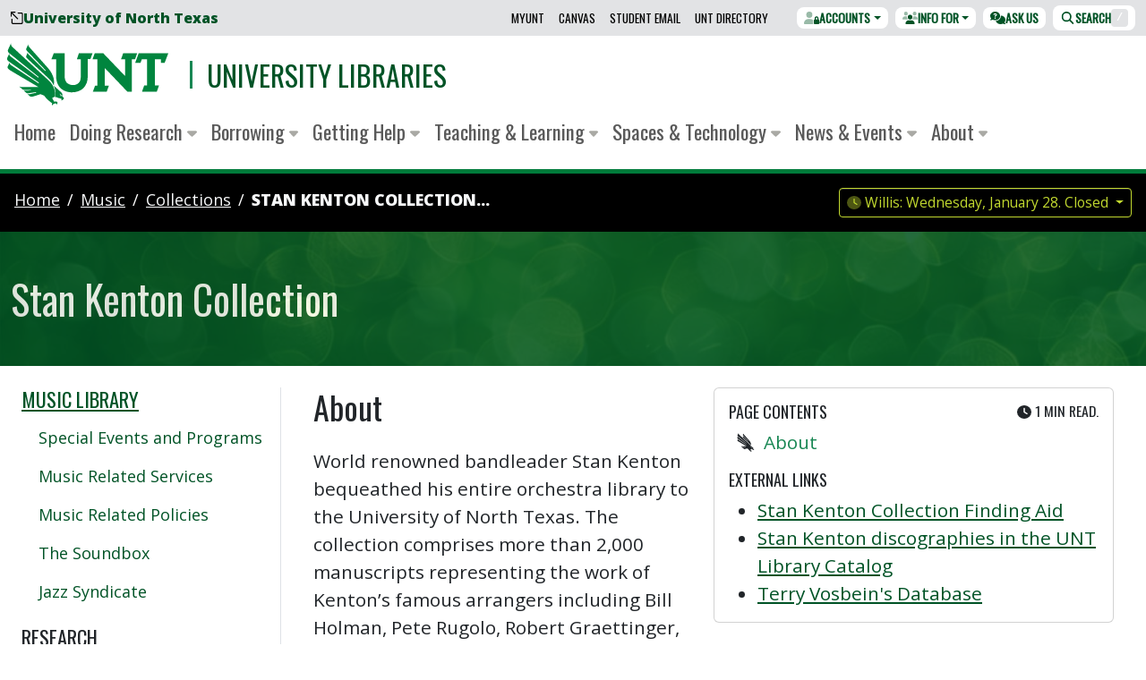

--- FILE ---
content_type: text/html; charset=utf-8
request_url: https://library.unt.edu/music/collections/stan-kenton/
body_size: 28107
content:
<!DOCTYPE html>
<html lang="en-US"
      class=""
      data-bs-theme="light">
  <head>
  <meta charset="utf-8">
    <link href="https://fonts.gstatic.com"
          rel="preconnect"
          crossorigin>
    <link href="https://lgapi-us.libapps.com"
          rel="preconnect"
          crossorigin>
  <meta name="viewport"
        content="width=device-width, initial-scale=1">
  <title>Stan Kenton Collection - University Libraries - UNT</title>
  <meta name="description"
        content="World renowned bandleader Stan Kenton bequeathed his entire orchestra library to the University of North Texas. The collection comprises more than 2,000 manu...">
  <link rel="canonical"
        href="https://library.unt.edu/music/collections/stan-kenton/">
  <link rel="stylesheet"
        href="https://fonts.googleapis.com/css2?family=Open+Sans:ital,wght@0,400;0,800;1,400&family=Oswald:wght@300;400&subset=latin-ext&display=swap"
        media="print"
        onload="this.media='all'; this.onload=null;">
  <noscript>
    <link rel="stylesheet"
          href="https://fonts.googleapis.com/css2?family=Open+Sans:ital,wght@0,400;0,800;1,400&family=Oswald:wght@300;400&subset=latin-ext&display=swap">
  </noscript>
  <style>
    :host,:root{--fa-font-solid:normal 900 1em/1 "Font Awesome 6 Pro";--fa-font-regular:normal 400 1em/1 "Font Awesome 6 Pro";--fa-font-light:normal 300 1em/1 "Font Awesome 6 Pro";--fa-font-thin:normal 100 1em/1 "Font Awesome 6 Pro";--fa-font-duotone:normal 900 1em/1 "Font Awesome 6 Duotone";--fa-font-brands:normal 400 1em/1 "Font Awesome 6 Brands";--fa-font-sharp-solid:normal 900 1em/1 "Font Awesome 6 Sharp";--fa-font-sharp-regular:normal 400 1em/1 "Font Awesome 6 Sharp";--fa-font-sharp-light:normal 300 1em/1 "Font Awesome 6 Sharp";--fa-font-sharp-thin:normal 100 1em/1 "Font Awesome 6 Sharp";--fa-font-sharp-duotone-solid:normal 900 1em/1 "Font Awesome 6 Sharp Duotone"}svg:not(:host).svg-inline--fa,svg:not(:root).svg-inline--fa{overflow:visible;box-sizing:initial}.svg-inline--fa{display:var(--fa-display,inline-block);height:1em;overflow:visible;vertical-align:-.125em}.svg-inline--fa.fa-2xs{vertical-align:.1em}.svg-inline--fa.fa-xs{vertical-align:0}.svg-inline--fa.fa-sm{vertical-align:-.07143em}.svg-inline--fa.fa-lg{vertical-align:-.2em}.svg-inline--fa.fa-xl{vertical-align:-.25em}.svg-inline--fa.fa-2xl{vertical-align:-.3125em}.svg-inline--fa.fa-pull-left{margin-right:var(--fa-pull-margin,.3em);width:auto}.svg-inline--fa.fa-pull-right{margin-left:var(--fa-pull-margin,.3em);width:auto}.svg-inline--fa.fa-li{width:var(--fa-li-width,2em);top:.25em}.svg-inline--fa.fa-fw{width:var(--fa-fw-width,1.25em)}.fa-layers svg.svg-inline--fa{bottom:0;left:0;margin:auto;position:absolute;right:0;top:0}.fa-layers-counter,.fa-layers-text{display:inline-block;position:absolute;text-align:center}.fa-layers{display:inline-block;height:1em;position:relative;text-align:center;vertical-align:-.125em;width:1em}.fa-layers svg.svg-inline--fa{transform-origin:center center}.fa-layers-text{left:50%;top:50%;transform:translate(-50%,-50%);transform-origin:center center}.fa-layers-counter{background-color:var(--fa-counter-background-color,#ff253a);border-radius:var(--fa-counter-border-radius,1em);box-sizing:border-box;color:var(--fa-inverse,#fff);line-height:var(--fa-counter-line-height,1);max-width:var(--fa-counter-max-width,5em);min-width:var(--fa-counter-min-width,1.5em);overflow:hidden;padding:var(--fa-counter-padding,.25em .5em);right:var(--fa-right,0);text-overflow:ellipsis;top:var(--fa-top,0);transform:scale(var(--fa-counter-scale,.25));transform-origin:top right}.fa-layers-bottom-right{bottom:var(--fa-bottom,0);right:var(--fa-right,0);top:auto;transform:scale(var(--fa-layers-scale,.25));transform-origin:bottom right}.fa-layers-bottom-left{bottom:var(--fa-bottom,0);left:var(--fa-left,0);right:auto;top:auto;transform:scale(var(--fa-layers-scale,.25));transform-origin:bottom left}.fa-layers-top-right{top:var(--fa-top,0);right:var(--fa-right,0);transform:scale(var(--fa-layers-scale,.25));transform-origin:top right}.fa-layers-top-left{left:var(--fa-left,0);right:auto;top:var(--fa-top,0);transform:scale(var(--fa-layers-scale,.25));transform-origin:top left}.fa-1x{font-size:1em}.fa-2x{font-size:2em}.fa-3x{font-size:3em}.fa-4x{font-size:4em}.fa-5x{font-size:5em}.fa-6x{font-size:6em}.fa-7x{font-size:7em}.fa-8x{font-size:8em}.fa-9x{font-size:9em}.fa-10x{font-size:10em}.fa-2xs{font-size:.625em;line-height:.1em;vertical-align:.225em}.fa-xs{font-size:.75em;line-height:.08333em;vertical-align:.125em}.fa-sm{font-size:.875em;line-height:.07143em;vertical-align:.05357em}.fa-lg{font-size:1.25em;line-height:.05em;vertical-align:-.075em}.fa-xl{font-size:1.5em;line-height:.04167em;vertical-align:-.125em}.fa-2xl{font-size:2em;line-height:.03125em;vertical-align:-.1875em}.fa-fw{text-align:center;width:1.25em}.fa-ul{list-style-type:none;margin-left:var(--fa-li-margin,2.5em);padding-left:0}.fa-ul>li{position:relative}.fa-li{left:calc(var(--fa-li-width, 2em)*-1);position:absolute;text-align:center;width:var(--fa-li-width,2em);line-height:inherit}.fa-border{border-radius:var(--fa-border-radius,.1em);border:var(--fa-border-width,.08em) var(--fa-border-style,solid) var(--fa-border-color,#eee);padding:var(--fa-border-padding,.2em .25em .15em)}.fa-pull-left{float:left;margin-right:var(--fa-pull-margin,.3em)}.fa-pull-right{float:right;margin-left:var(--fa-pull-margin,.3em)}.fa-beat{animation-name:fa-beat;animation-delay:var(--fa-animation-delay,0s);animation-direction:var(--fa-animation-direction,normal);animation-duration:var(--fa-animation-duration,1s);animation-iteration-count:var(--fa-animation-iteration-count,infinite);animation-timing-function:var(--fa-animation-timing,ease-in-out)}.fa-bounce{animation-name:fa-bounce;animation-delay:var(--fa-animation-delay,0s);animation-direction:var(--fa-animation-direction,normal);animation-duration:var(--fa-animation-duration,1s);animation-iteration-count:var(--fa-animation-iteration-count,infinite);animation-timing-function:var(--fa-animation-timing,cubic-bezier(.28,.84,.42,1))}.fa-fade{animation-name:fa-fade;animation-iteration-count:var(--fa-animation-iteration-count,infinite);animation-timing-function:var(--fa-animation-timing,cubic-bezier(.4,0,.6,1))}.fa-beat-fade,.fa-fade{animation-delay:var(--fa-animation-delay,0s);animation-direction:var(--fa-animation-direction,normal);animation-duration:var(--fa-animation-duration,1s)}.fa-beat-fade{animation-name:fa-beat-fade;animation-iteration-count:var(--fa-animation-iteration-count,infinite);animation-timing-function:var(--fa-animation-timing,cubic-bezier(.4,0,.6,1))}.fa-flip{animation-name:fa-flip;animation-delay:var(--fa-animation-delay,0s);animation-direction:var(--fa-animation-direction,normal);animation-duration:var(--fa-animation-duration,1s);animation-iteration-count:var(--fa-animation-iteration-count,infinite);animation-timing-function:var(--fa-animation-timing,ease-in-out)}.fa-shake{animation-name:fa-shake;animation-duration:var(--fa-animation-duration,1s);animation-iteration-count:var(--fa-animation-iteration-count,infinite);animation-timing-function:var(--fa-animation-timing,linear)}.fa-shake,.fa-spin{animation-delay:var(--fa-animation-delay,0s);animation-direction:var(--fa-animation-direction,normal)}.fa-spin{animation-name:fa-spin;animation-duration:var(--fa-animation-duration,2s);animation-iteration-count:var(--fa-animation-iteration-count,infinite);animation-timing-function:var(--fa-animation-timing,linear)}.fa-spin-reverse{--fa-animation-direction:reverse}.fa-pulse,.fa-spin-pulse{animation-name:fa-spin;animation-direction:var(--fa-animation-direction,normal);animation-duration:var(--fa-animation-duration,1s);animation-iteration-count:var(--fa-animation-iteration-count,infinite);animation-timing-function:var(--fa-animation-timing,steps(8))}@media (prefers-reduced-motion:reduce){.fa-beat,.fa-beat-fade,.fa-bounce,.fa-fade,.fa-flip,.fa-pulse,.fa-shake,.fa-spin,.fa-spin-pulse{animation-delay:-1ms;animation-duration:1ms;animation-iteration-count:1;transition-delay:0s;transition-duration:0s}}@keyframes fa-beat{0%,90%{transform:scale(1)}45%{transform:scale(var(--fa-beat-scale,1.25))}}@keyframes fa-bounce{0%{transform:scale(1) translateY(0)}10%{transform:scale(var(--fa-bounce-start-scale-x,1.1),var(--fa-bounce-start-scale-y,.9)) translateY(0)}30%{transform:scale(var(--fa-bounce-jump-scale-x,.9),var(--fa-bounce-jump-scale-y,1.1)) translateY(var(--fa-bounce-height,-.5em))}50%{transform:scale(var(--fa-bounce-land-scale-x,1.05),var(--fa-bounce-land-scale-y,.95)) translateY(0)}57%{transform:scale(1) translateY(var(--fa-bounce-rebound,-.125em))}64%{transform:scale(1) translateY(0)}to{transform:scale(1) translateY(0)}}@keyframes fa-fade{50%{opacity:var(--fa-fade-opacity,.4)}}@keyframes fa-beat-fade{0%,to{opacity:var(--fa-beat-fade-opacity,.4);transform:scale(1)}50%{opacity:1;transform:scale(var(--fa-beat-fade-scale,1.125))}}@keyframes fa-flip{50%{transform:rotate3d(var(--fa-flip-x,0),var(--fa-flip-y,1),var(--fa-flip-z,0),var(--fa-flip-angle,-180deg))}}@keyframes fa-shake{0%{transform:rotate(-15deg)}4%{transform:rotate(15deg)}8%,24%{transform:rotate(-18deg)}12%,28%{transform:rotate(18deg)}16%{transform:rotate(-22deg)}20%{transform:rotate(22deg)}32%{transform:rotate(-12deg)}36%{transform:rotate(12deg)}40%,to{transform:rotate(0deg)}}@keyframes fa-spin{0%{transform:rotate(0deg)}to{transform:rotate(1turn)}}.fa-rotate-90{transform:rotate(90deg)}.fa-rotate-180{transform:rotate(180deg)}.fa-rotate-270{transform:rotate(270deg)}.fa-flip-horizontal{transform:scaleX(-1)}.fa-flip-vertical{transform:scaleY(-1)}.fa-flip-both,.fa-flip-horizontal.fa-flip-vertical{transform:scale(-1)}.fa-rotate-by{transform:rotate(var(--fa-rotate-angle,0))}.fa-stack{display:inline-block;vertical-align:middle;height:2em;position:relative;width:2.5em}.fa-stack-1x,.fa-stack-2x{bottom:0;left:0;margin:auto;position:absolute;right:0;top:0;z-index:var(--fa-stack-z-index,auto)}.svg-inline--fa.fa-stack-1x{height:1em;width:1.25em}.svg-inline--fa.fa-stack-2x{height:2em;width:2.5em}.fa-inverse{color:var(--fa-inverse,#fff)}.fa-sr-only,.fa-sr-only-focusable:not(:focus),.sr-only,.sr-only-focusable:not(:focus){position:absolute;width:1px;height:1px;padding:0;margin:-1px;overflow:hidden;clip:rect(0,0,0,0);white-space:nowrap;border-width:0}.svg-inline--fa .fa-primary{fill:var(--fa-primary-color,currentColor);opacity:var(--fa-primary-opacity,1)}.svg-inline--fa .fa-secondary{fill:var(--fa-secondary-color,currentColor)}.svg-inline--fa .fa-secondary,.svg-inline--fa.fa-swap-opacity .fa-primary{opacity:var(--fa-secondary-opacity,.4)}.svg-inline--fa.fa-swap-opacity .fa-secondary{opacity:var(--fa-primary-opacity,1)}.svg-inline--fa mask .fa-primary,.svg-inline--fa mask .fa-secondary{fill:#000}.fa-duotone.fa-inverse,.fad.fa-inverse{color:var(--fa-inverse,#fff)}
  </style>
  <script src="/assets/omni/vendor/fontawesome/js/brands.min.js?v=6.5.2"></script>
  <script src="/assets/omni/vendor/fontawesome/js/duotone.min.js?v=6.5.2"></script>
  <script src="/assets/omni/vendor/fontawesome/js/solid.min.js?v=6.5.2"></script>
  <script src="/assets/omni/vendor/fontawesome/js/custom-icons.min.js?v=6.5.2"></script>
  <script src="/assets/omni/vendor/fontawesome/js/fontawesome.min.js?v=6.5.2"
          data-auto-add-css="false"></script>
  <link rel="stylesheet"
        href="/assets/omni/styles/main.min.css">
  <script>
    window.untLib = {};
    window.untLib.bustHash = '1769527442';
  </script>
  



<script>
  // Ensure window.untLib exists
  window.untLib = window.untLib || {};
  // Create an analytics object within untLib
  window.untLib.analytics = {
    /**
     * Checks if DNT (Do Not Track) is enabled.
     * @returns {boolean} - True if DNT is respected, otherwise false.
     */
    respectDnt: () =>
      ['1', 'yes'].includes(
        navigator.doNotTrack || window.doNotTrack || navigator.msDoNotTrack
      ),
    /**
     * Dynamically loads a script into the document head.
     * @param {string} src - The source URL of the script to load.
     * @param {Function} [onLoad] - Optional callback to execute once the script loads.
     */
    loadScript: (src, onLoad = () => {}) => {
      const script = document.createElement('script');
      script.async = true;
      script.src = src;
      script.onload = onLoad;
      document.head.appendChild(script);
    },
    /**
     * Initializes Google Analytics 4 (GA4) tracking.
     */
    initializeGA4: function () {
      this.loadScript('https://www.googletagmanager.com/gtag/js?id=G-RYXSNRFSV9', () => {
        window.dataLayer = window.dataLayer || [];
        function gtag(){dataLayer.push(arguments);}
        gtag('js', new Date());
        gtag('config', 'G-RYXSNRFSV9');
      });
    },

    /**
     * Initializes Siteimprove Analytics tracking.
     */
    initializeSiteimprove: function () {
      this.loadScript('https://siteimproveanalytics.com/js/siteanalyze_8543.js', () => {
        console.log('Siteimprove Analytics script loaded.');
      });
    },
  };

  // Respect DNT for analytics related loads
  if (!window.untLib.analytics.respectDnt()) {
    window.untLib.analytics.initializeGA4();
    window.untLib.analytics.initializeSiteimprove();
  }
</script>

  
  

    <link rel="icon"
        href="/assets/omni/images/icons/favicon.ico?v=omni"
        sizes="16x16">
  <link rel="icon"
        type="image/svg+xml"
        href="/assets/omni/images/icons/favicon.svg?v=omni">
  <link rel="apple-touch-icon"
        sizes="180x180"
        href="/assets/omni/images/icons/apple-touch-icon.png?v=omni">
  <link rel="manifest" href="/assets/omni/images/icons/manifest.json?v=omni">
</head>

  <body class="">
    
<div id="svg-symbols">
<svg style="display: none;">
  <symbol id="svg-unt-lettermark-eagle-combo"
          class="unt-lettermark-eagle-combo" 
          aria-hidden="true" 
          focusable="false" 
          role="img" 
          xmlns="http://www.w3.org/2000/svg" 
          viewBox="0 0 96.8 37.8">
    <g transform="translate(-21.401 -16)">
      <g id="Eagle-1">
        <g>
          <path class="st0" d="M54.4,48c-0.3-0.1-0.8,0.1-0.8,0.1c-0.1-0.7-0.9-1.7-0.9-1.7S54.4,47.9,54.4,48c0-0.1,0.6-1.1-0.5-2.1c-1.5-1.5-4.5-4.1-4.5-4.1c0.2,0.7,1.4,2.8,0.8,6.8l1.5,0.3l0.2,0.3c0,0,1.7,0.2,2,0.5c0,0,0.6,0.4-0.1,1c0,0,1-0.2,1.5-0.8c0,0,0.5-0.4-0.1-1L54.4,48"/>
        </g>
        <g>
          <path class="st0" d="M46.3,38.6L24.4,18.3c-1-1-0.6-2.3-0.6-2.3L22,19.9c-0.5,1.3,0.2,2,0.8,2.4c0.5,0.4,17.4,14.1,17.4,14.1V37L23.4,24.1c-0.8-0.6-0.7-1.7-0.7-1.7l-1.2,2.5c-0.6,1.4,0.8,2.3,1.5,2.7c0.6,0.5,17.3,12.2,17.3,12.2l0.1,0.7c0,0-16.2-10.8-16.8-11.2c-0.7-0.4-0.7-1.5-0.7-1.5l-1.2,2.5c-0.5,1,0.9,1.7,1.5,2.2c0.4,0.3,9.5,5.7,17,10.1h-9.7c-1.4,0-1.9-0.4-1.9-0.4l1.3,1.2c0.2,0.2,0.8,0.9,1.7,0.9c0.6,0,3.6,0,3.6,0l0.7,0.3l-3.2,0.2c-0.6,0-0.8,0.1-1.6-0.3l1.4,1.3c0.4,0.3,0.7,0.6,1.4,0.6c0.7-0.1,4.6-0.7,4.6-0.7l0.6,0.3L35,46.9c-0.9,0.2-1.6-0.3-1.6-0.3s0.8,0.8,1.3,1.3c0.6,0.5,1,0.8,2.7,0.3c0.7-0.2,4-1.3,4-1.3l2.2,0.9c2.2,3,4.9,4.6,4.9,4.6c-0.5,0.7-0.1,1.4-0.1,1.4c0.4-0.9,1.5-1.4,2.2-1.3c0.6,0.1,0.5,0.9,0.5,0.8c0.4-0.5,0.8-1.1,0.3-1.7c-0.5-0.6-1.7-0.1-1.7-0.1l-1.3-2.2l1.7-1C51,42.6,46.3,38.6,46.3,38.6"/>
        </g>
        <path class="st0" d="M45.1,30.2c-0.3-0.3-10.4-11.7-10.4-11.7c-0.9-1-0.6-1.7-0.6-1.8l-1.2,2.7c-0.3,0.7,0.2,1.2,0.6,1.6c0.4,0.4,11,11.5,11,11.5l-0.1,0.6l-10-10c-0.8-0.8-0.6-1.5-0.6-1.5l-1,2.4c-0.2,0.8,0.6,1.3,1,1.7c0.6,0.6,11.8,11,12.7,11.9c2,1.8,2.9,4.1,2.9,4.1C50.6,36,46.2,31.5,45.1,30.2"/>
      </g>
      <g id="UNT-1">
        <path class="st0" d="M100.4,22.2L98.3,28h3.2l0.8-2.2h3.1v15.9h-1.7l-1.3,3.7h8.9l1.3-3.7h-2.5V25.8h3.7V28h2.2l2.2-5.8L100.4,22.2"/>
        <path class="st0" d="M63.3,25.8h2.3v10.4c0,1.9-0.3,3-1.3,4c-0.9,0.8-2.1,1.3-3.3,1.2c-1.4,0.1-2.8-0.5-3.8-1.4c-0.8-0.9-1.3-2.3-1.3-4.4V22.2h-6.5L48,25.8h2.8v9.9c0,9.4,7.3,10.1,9.5,10.1c5.8,0,9.5-3.7,9.5-9.5V25.7h1.6l1.3-3.5h-8.2"/>
        <path class="st0" d="M96.3,25.8v19.6h-2.7c0,0-12.8-13.5-13.6-14.3v10.7h2.5l-1.3,3.6h-8.3l1.3-3.6h1.4v-16h-2.9l1.3-3.6h5.1c0,0,9.7,10.2,13.2,13.8V25.9h-2.5l1.3-3.7h8.4l-1.3,3.7L96.3,25.8"/>
      </g>
    </g>
  </symbol>
</svg>

<svg style="display: none;">
  <symbol id="svg-unt-wordmark-eagle-combo"
          class="unt-wordmark-eagle-combo" 
          aria-hidden="true" 
          focusable="false" 
          role="img" 
          xmlns="http://www.w3.org/2000/svg" 
          viewBox="0 0 220 40">

    <g transform="translate(-21.401 -16)">
      <g id="Eagle-2">
        <g>
          <path class="st0" d="M54.4,50.2c-0.3-0.1-0.8,0.1-0.8,0.1c-0.1-0.7-0.9-1.7-0.9-1.7S54.4,50.1,54.4,50.2c0-0.1,0.6-1.1-0.5-2.1c-1.5-1.5-4.5-4.1-4.5-4.1c0.2,0.7,1.4,2.8,0.8,6.8l1.5,0.3l0.2,0.3c0,0,1.7,0.2,2,0.5c0,0,0.6,0.4-0.1,1c0,0,1-0.2,1.5-0.8c0,0,0.5-0.4-0.1-1L54.4,50.2"/>
        </g>
        <g>
          <path class="st0" d="M46.3,40.8L24.4,20.5c-1-1-0.6-2.3-0.6-2.3L22,22.1c-0.5,1.3,0.2,2,0.8,2.4c0.5,0.4,17.4,14.1,17.4,14.1v0.6L23.4,26.3c-0.8-0.6-0.7-1.7-0.7-1.7l-1.2,2.5c-0.6,1.4,0.8,2.3,1.5,2.7C23.6,30.3,40.3,42,40.3,42l0.1,0.7c0,0-16.2-10.8-16.8-11.2c-0.7-0.4-0.7-1.5-0.7-1.5l-1.2,2.5c-0.5,1,0.9,1.7,1.5,2.2c0.4,0.3,9.5,5.7,17,10.1h-9.7c-1.4,0-1.9-0.4-1.9-0.4l1.3,1.2c0.2,0.2,0.8,0.9,1.7,0.9c0.6,0,3.6,0,3.6,0l0.7,0.3L32.7,47c-0.6,0-0.8,0.1-1.6-0.3l1.4,1.3c0.4,0.3,0.7,0.6,1.4,0.6c0.7-0.1,4.6-0.7,4.6-0.7l0.6,0.3L35,49.1c-0.9,0.2-1.6-0.3-1.6-0.3s0.8,0.8,1.3,1.3c0.6,0.5,1,0.8,2.7,0.3c0.7-0.2,4-1.3,4-1.3l2.2,0.9c2.2,3,4.9,4.6,4.9,4.6C48,55.3,48.4,56,48.4,56c0.4-0.9,1.5-1.4,2.2-1.3c0.6,0.1,0.5,0.9,0.5,0.8c0.4-0.5,0.8-1.1,0.3-1.7c-0.5-0.6-1.7-0.1-1.7-0.1l-1.3-2.2l1.7-1C51,44.8,46.3,40.8,46.3,40.8"/>
        </g>
        <path class="st0" d="M45.1,32.4c-0.3-0.3-10.4-11.7-10.4-11.7c-0.9-1-0.6-1.7-0.6-1.8l-1.2,2.7c-0.3,0.7,0.2,1.2,0.6,1.6c0.4,0.4,11,11.5,11,11.5l-0.1,0.6l-10-10c-0.8-0.8-0.6-1.5-0.6-1.5l-1,2.4c-0.2,0.8,0.6,1.3,1,1.7c0.6,0.6,11.8,11,12.7,11.9c2,1.8,2.9,4.1,2.9,4.1C50.6,38.2,46.2,33.7,45.1,32.4"/>
      </g>
      <g id="UNT-2">
        <path class="st0" d="M100.4,24.4l-2.1,5.8h3.2l0.8-2.2h3.1v15.9h-1.7l-1.3,3.7h8.9l1.3-3.7h-2.5V28h3.7v2.2h2.2l2.2-5.8L100.4,24.4"/>
        <path class="st0" d="M63.3,28h2.3v10.4c0,1.9-0.3,3-1.3,4c-0.9,0.8-2.1,1.3-3.3,1.2c-1.4,0.1-2.8-0.5-3.8-1.4c-0.8-0.9-1.3-2.3-1.3-4.4V24.4h-6.5L48,28h2.8v9.9c0,9.4,7.3,10.1,9.5,10.1c5.8,0,9.5-3.7,9.5-9.5V27.9h1.6l1.3-3.5h-8.2"/>
        <path class="st0" d="M96.3,28v19.6h-2.7c0,0-12.8-13.5-13.6-14.3V44h2.5l-1.3,3.6h-8.3l1.3-3.6h1.4V28h-2.9l1.3-3.6h5.1c0,0,9.7,10.2,13.2,13.8V28.1h-2.5l1.3-3.7h8.4l-1.3,3.7L96.3,28"/>
      </g>
    </g>
    <g class="st1">
      <path class="st0" d="M103.7,8.4h2.3v5.4c0,0.9,0.1,1.6,0.5,2c0.3,0.4,0.7,0.6,1.3,0.6s1-0.2,1.3-0.6c0.3-0.4,0.5-1,0.5-2V8.4h2.2v5.2c0,1.6-0.3,2.8-1,3.5c-0.7,0.7-1.7,1.1-3,1.1c-1.3,0-2.3-0.4-3-1.1c-0.7-0.7-1-1.9-1-3.5V8.4z"/>
      <path class="st0" d="M114.1,8.4h2.3l2.6,4.8l1,2.1h0.1c-0.1-0.5-0.1-1.1-0.2-1.7c-0.1-0.6-0.1-1.2-0.1-1.8V8.4h2.2v9.6h-2.3l-2.6-4.8l-1-2.1H116c0.1,0.5,0.1,1.1,0.2,1.7c0.1,0.6,0.1,1.2,0.1,1.8v3.4h-2.2V8.4z"/>
      <path class="st0" d="M124.4,8.4h2.3v9.6h-2.3V8.4z"/>
      <path class="st0" d="M127.8,8.4h2.4l1.2,4.5c0.2,0.5,0.3,1,0.4,1.5s0.3,1,0.4,1.5h0.1c0.1-0.5,0.3-1,0.4-1.5c0.1-0.5,0.3-1,0.4-1.5l1.2-4.5h2.3l-3,9.6h-2.7L127.8,8.4z"/>
      <path class="st0" d="M137.7,8.4h6.3v1.8h-4v1.9h3.4V14H140v2.2h4.2v1.8h-6.5V8.4z"/>
      <path class="st0" d="M151.7,18.1l-1.9-3.5h-1.3v3.5h-2.3V8.4h3.6c0.5,0,1,0,1.5,0.1s0.9,0.3,1.2,0.5s0.6,0.5,0.8,0.9c0.2,0.4,0.3,0.9,0.3,1.4c0,0.7-0.2,1.3-0.5,1.8c-0.3,0.5-0.8,0.8-1.3,1l2.3,3.9H151.7z M148.5,12.9h1.2c0.6,0,1.1-0.1,1.4-0.4c0.3-0.2,0.5-0.6,0.5-1.1c0-0.5-0.2-0.8-0.5-1c-0.3-0.2-0.8-0.3-1.4-0.3h-1.2V12.9z"/>
      <path class="st0" d="M156.2,15.4c0.4,0.3,0.8,0.5,1.2,0.7c0.4,0.2,0.9,0.3,1.3,0.3c0.5,0,0.8-0.1,1.1-0.3c0.2-0.2,0.3-0.4,0.3-0.7c0-0.1,0-0.3-0.1-0.4s-0.2-0.2-0.3-0.3c-0.1-0.1-0.3-0.2-0.5-0.2c-0.2-0.1-0.4-0.2-0.6-0.2l-1.3-0.5c-0.3-0.1-0.5-0.2-0.8-0.4c-0.2-0.2-0.5-0.3-0.7-0.6c-0.2-0.2-0.3-0.5-0.5-0.7s-0.2-0.6-0.2-1c0-0.4,0.1-0.8,0.3-1.1s0.4-0.7,0.7-0.9c0.3-0.3,0.7-0.5,1.1-0.6c0.4-0.1,0.9-0.2,1.5-0.2c0.6,0,1.2,0.1,1.7,0.3s1.1,0.5,1.5,0.9l-1.2,1.4c-0.3-0.2-0.7-0.4-1-0.6c-0.3-0.1-0.7-0.2-1.1-0.2c-0.4,0-0.7,0.1-0.9,0.2c-0.2,0.2-0.3,0.4-0.3,0.6c0,0.1,0,0.3,0.1,0.4c0.1,0.1,0.2,0.2,0.3,0.3c0.1,0.1,0.3,0.2,0.5,0.2c0.2,0.1,0.4,0.2,0.6,0.2l1.3,0.5c0.6,0.2,1.1,0.6,1.5,1c0.4,0.4,0.5,1,0.5,1.6c0,0.4-0.1,0.8-0.3,1.1c-0.2,0.4-0.4,0.7-0.7,0.9c-0.3,0.3-0.7,0.5-1.2,0.7s-1,0.2-1.6,0.2c-0.7,0-1.3-0.1-2-0.3c-0.7-0.2-1.2-0.6-1.8-1L156.2,15.4z"/>
      <path class="st0" d="M164.2,8.4h2.3v9.6h-2.3V8.4z"/>
      <path class="st0" d="M170.8,10.3H168V8.4h7.9v1.8h-2.8v7.8h-2.3V10.3z"/>
      <path class="st0" d="M178.9,14.6l-3.1-6.2h2.5l0.9,2.2c0.1,0.4,0.3,0.7,0.4,1.1c0.1,0.3,0.3,0.7,0.4,1.1h0.1c0.1-0.4,0.3-0.7,0.4-1.1c0.1-0.3,0.3-0.7,0.4-1.1l0.9-2.2h2.4l-3.1,6.2v3.4h-2.3V14.6z"/>
    </g>
    <g class="st1">
      <path class="st0" d="M107.9,31.7c-0.7,0-1.3-0.1-1.9-0.3s-1-0.6-1.5-1s-0.7-1-0.9-1.6c-0.2-0.6-0.3-1.3-0.3-2.1s0.1-1.5,0.3-2.1c0.2-0.6,0.5-1.1,0.9-1.6c0.4-0.4,0.9-0.7,1.5-1s1.2-0.3,1.9-0.3c0.7,0,1.3,0.1,1.9,0.3s1,0.5,1.5,1c0.4,0.4,0.7,0.9,0.9,1.6s0.3,1.3,0.3,2.1c0,0.8-0.1,1.5-0.3,2.1c-0.2,0.6-0.5,1.1-0.9,1.6c-0.4,0.4-0.9,0.8-1.5,1S108.5,31.7,107.9,31.7z M107.9,29.9c0.7,0,1.2-0.3,1.6-0.8c0.4-0.6,0.6-1.3,0.6-2.3c0-1-0.2-1.7-0.6-2.3c-0.4-0.5-1-0.8-1.6-0.8c-0.7,0-1.2,0.3-1.6,0.8c-0.4,0.5-0.6,1.3-0.6,2.3c0,1,0.2,1.7,0.6,2.3S107.2,29.9,107.9,29.9z"/>
      <path class="st0" d="M114.4,21.9h6.4v1.8h-4.1V26h3.5v1.8h-3.5v3.7h-2.3V21.9z"/>
      <path class="st0" d="M125.7,21.9h2.3l2.6,4.8l1,2.1h0.1c-0.1-0.5-0.1-1.1-0.2-1.7s-0.1-1.2-0.1-1.8v-3.4h2.2v9.6h-2.3l-2.6-4.8l-1-2.1h-0.1c0.1,0.5,0.1,1.1,0.2,1.7c0.1,0.6,0.1,1.2,0.1,1.8v3.4h-2.2V21.9z"/>
      <path class="st0" d="M140.2,31.7c-0.7,0-1.3-0.1-1.9-0.3c-0.6-0.2-1-0.6-1.5-1s-0.7-1-0.9-1.6c-0.2-0.6-0.3-1.3-0.3-2.1s0.1-1.5,0.3-2.1c0.2-0.6,0.5-1.1,0.9-1.6c0.4-0.4,0.9-0.7,1.5-1c0.6-0.2,1.2-0.3,1.9-0.3c0.7,0,1.3,0.1,1.9,0.3s1,0.5,1.5,1c0.4,0.4,0.7,0.9,0.9,1.6s0.3,1.3,0.3,2.1c0,0.8-0.1,1.5-0.3,2.1c-0.2,0.6-0.5,1.1-0.9,1.6c-0.4,0.4-0.9,0.8-1.5,1S140.8,31.7,140.2,31.7z M140.2,29.9c0.7,0,1.2-0.3,1.6-0.8c0.4-0.6,0.6-1.3,0.6-2.3c0-1-0.2-1.7-0.6-2.3c-0.4-0.5-1-0.8-1.6-0.8c-0.7,0-1.2,0.3-1.6,0.8c-0.4,0.5-0.6,1.3-0.6,2.3c0,1,0.2,1.7,0.6,2.3S139.5,29.9,140.2,29.9z"/>
      <path class="st0" d="M152.1,31.6l-1.9-3.5h-1.3v3.5h-2.3v-9.6h3.6c0.5,0,1,0,1.5,0.1c0.5,0.1,0.9,0.3,1.2,0.5c0.4,0.2,0.6,0.5,0.8,0.9s0.3,0.9,0.3,1.4c0,0.7-0.2,1.3-0.5,1.8c-0.3,0.5-0.8,0.8-1.3,1l2.3,3.9H152.1z M148.9,26.4h1.2c0.6,0,1.1-0.1,1.4-0.4c0.3-0.2,0.5-0.6,0.5-1.1c0-0.5-0.2-0.8-0.5-1c-0.3-0.2-0.8-0.3-1.4-0.3h-1.2V26.4z"/>
      <path class="st0" d="M157.9,23.8h-2.8v-1.8h7.9v1.8h-2.8v7.8h-2.3V23.8z"/>
      <path class="st0" d="M164.5,21.9h2.3v3.7h3.5v-3.7h2.3v9.6h-2.3v-4h-3.5v4h-2.3V21.9z"/>
      <path class="st0" d="M180.2,23.8h-2.8v-1.8h7.9v1.8h-2.8v7.8h-2.3V23.8z"/>
      <path class="st0" d="M186.8,21.9h6.3v1.8h-4v1.9h3.4v1.8h-3.4v2.2h4.2v1.8h-6.5V21.9z"/>
      <path class="st0" d="M197.1,26.6l-2.6-4.7h2.5l0.9,1.8c0.1,0.2,0.2,0.5,0.3,0.7c0.1,0.3,0.2,0.5,0.4,0.8h0.1c0.1-0.3,0.2-0.6,0.3-0.8c0.1-0.3,0.2-0.5,0.3-0.7l0.8-1.8h2.4l-2.6,4.8l2.8,4.8h-2.5l-1-2c-0.1-0.3-0.2-0.5-0.4-0.8c-0.1-0.3-0.2-0.5-0.4-0.8h-0.1c-0.1,0.3-0.2,0.6-0.3,0.8c-0.1,0.3-0.2,0.5-0.3,0.8l-0.9,2h-2.5L197.1,26.6z"/>
      <path class="st0" d="M208.8,29.3h-3.1l-0.6,2.3h-2.3l3.2-9.6h2.7l3.2,9.6h-2.4L208.8,29.3z M208.3,27.6l-0.2-0.9c-0.1-0.5-0.3-1-0.4-1.5c-0.1-0.5-0.3-1.1-0.4-1.6h-0.1c-0.1,0.5-0.3,1-0.4,1.6c-0.1,0.5-0.3,1-0.4,1.5l-0.2,0.9H208.3z"/>
      <path class="st0" d="M213.6,28.8c0.4,0.3,0.8,0.5,1.2,0.7c0.4,0.2,0.9,0.3,1.3,0.3c0.5,0,0.8-0.1,1.1-0.3c0.2-0.2,0.3-0.4,0.3-0.7c0-0.1,0-0.3-0.1-0.4s-0.2-0.2-0.3-0.3s-0.3-0.2-0.5-0.2c-0.2-0.1-0.4-0.2-0.6-0.2l-1.3-0.5c-0.3-0.1-0.5-0.2-0.8-0.4c-0.2-0.2-0.5-0.3-0.7-0.6c-0.2-0.2-0.3-0.5-0.5-0.7c-0.1-0.3-0.2-0.6-0.2-1c0-0.4,0.1-0.8,0.3-1.1s0.4-0.7,0.7-0.9c0.3-0.3,0.7-0.5,1.1-0.6c0.4-0.1,0.9-0.2,1.5-0.2c0.6,0,1.2,0.1,1.7,0.3s1.1,0.5,1.5,0.9l-1.2,1.4c-0.3-0.2-0.7-0.4-1-0.6s-0.7-0.2-1.1-0.2c-0.4,0-0.7,0.1-0.9,0.2c-0.2,0.2-0.3,0.4-0.3,0.6c0,0.1,0,0.3,0.1,0.4s0.2,0.2,0.3,0.3s0.3,0.2,0.5,0.2c0.2,0.1,0.4,0.2,0.6,0.2l1.3,0.5c0.6,0.2,1.1,0.6,1.5,1c0.4,0.4,0.5,1,0.5,1.6c0,0.4-0.1,0.8-0.3,1.1c-0.2,0.4-0.4,0.7-0.7,0.9c-0.3,0.3-0.7,0.5-1.2,0.7s-1,0.2-1.6,0.2c-0.7,0-1.3-0.1-2-0.3c-0.7-0.2-1.2-0.6-1.8-1L213.6,28.8z"/>
    </g>
  </symbol>
</svg>

<svg style="display: none;">
  <symbol id="svg-unt-diving-eagle"
          class="" 
          aria-hidden="true" 
          focusable="false" 
          role="img" 
          xmlns="http://www.w3.org/2000/svg" 
          width="11"
          height="12.104"
          viewBox="0 0 11 12.104">
      <path fill="currentColor" d="M75.024,65.824c-.091-.045-.242.046-.242.046a1.956,1.956,0,0,0-.288-.561s.515.469.53.515a.57.57,0,0,0-.151-.667c-.5-.469-1.439-1.318-1.439-1.318a3.69,3.69,0,0,1,.242,2.167l.5.091.061.091a2.172,2.172,0,0,1,.652.151s.2.137-.015.318a1.111,1.111,0,0,0,.5-.242.229.229,0,0,0,0-.323l-.011-.01-.333-.258" 
            transform="translate(-64.436 -55.567)"/>
      <path fill="currentColor" d="M29.368,23.257l-7.015-6.515a.757.757,0,0,1-.2-.741l-.56,1.259a.633.633,0,0,0,.242.787c.152.136,5.576,4.53,5.576,4.53v.182l-5.364-4.153a.594.594,0,0,1-.227-.53l-.379.8c-.182.454.273.742.47.879.181.136,5.53,3.879,5.53,3.879l.045.228s-5.2-3.47-5.394-3.592a.635.635,0,0,1-.228-.484l-.378.8c-.152.334.288.561.5.7.137.091,3.045,1.818,5.439,3.243H24.306a.949.949,0,0,1-.605-.137l.424.394a.827.827,0,0,0,.53.288h1.136l.227.091L25,25.226a.9.9,0,0,1-.515-.106l.455.424a.635.635,0,0,0,.455.2c.227-.015,1.485-.227,1.485-.227l.2.091-1.318.288a.733.733,0,0,1-.515-.091l.409.409c.182.151.333.273.879.106.227-.061,1.273-.409,1.273-.409l.7.288A5.791,5.791,0,0,0,30.08,27.68a.4.4,0,0,0-.015.424.719.719,0,0,1,.712-.409c.2.015.151.288.151.273.136-.152.242-.363.106-.53-.151-.2-.56-.015-.56-.015l-.409-.711.53-.318a3.739,3.739,0,0,0-1.227-3.136" 
            transform="translate(-21.401 -16)"/>
      <path fill="currentColor" d="M46.4,21.626c-.091-.091-3.333-3.743-3.333-3.743a.571.571,0,0,1-.182-.576l-.379.849c-.091.227.061.378.182.515.136.136,3.545,3.7,3.545,3.7l-.015.2-3.242-3.227c-.272-.273-.182-.47-.182-.5l-.333.788c-.061.242.182.409.333.56.182.182,3.788,3.545,4.076,3.8a4.379,4.379,0,0,1,.94,1.318c.363-1.818-1.045-3.258-1.409-3.682" 
            transform="translate(-38.811 -17.081)"/>

  </symbol>
</svg>

<svg style="display: none;">
  <symbol id="svg-unt-wordmark"
          class="" 
          aria-hidden="true" 
          focusable="false" 
          role="img" 
          xmlns="http://www.w3.org/2000/svg" 
          viewBox="0 0 411.381 86.706">
    <g transform="translate(68.354)">
      <path d="M1705.155,735.805c-5.7,0-11.392-1.9-13.291-5.062-1.9-2.533-1.9-5.065-1.9-16.457v-8.228c0-1.265-1.9-1.265-2.533-1.265h-.631l.631-1.9h12.026l-.634,1.9c-1.265,0-3.164,0-3.164,1.9V721.25c0,4.428,0,11.392,8.86,11.392,6.329,0,9.493-3.166,9.493-10.127V706.058c0-1.265-2.53-1.265-2.53-1.265l.631-1.9h8.862l-.633,1.9h-.634c-.631,0-1.9,0-1.9,1.9V721.25c0,1.9-.631,7.595-3.164,10.758-1.9,2.532-6.33,3.8-9.493,3.8" 
            transform="translate(-1686.802 -701.63)" 
            fill="currentColor" />
      <path d="M1731.379,735.172c-4.429-5.062-7.594-7.595-9.493-10.124l-3.163-3.166-3.164-3.8c-3.166-3.8-5.7-6.327-6.964-7.595V734.54H1701l.633-1.9c1.265,0,2.532,0,2.532-1.9V706.058c0-1.265-1.267-1.265-2.532-1.265l.631-1.9h5.065l9.493,10.76s10.127,10.758,12.657,13.291V702.895h8.229v1.9c-.634,0-3.164,0-3.164,1.265,0,0-.633,13.293-.633,17.09v12.023h-2.533" 
            transform="translate(-1663.662 -701.63)" 
            fill="currentColor" />
      <path d="M1718.391,733.035h0c1.267,0,2.532,0,2.532-1.267V705.82c0-1.268-1.9-1.268-3.164-1.268h-.634l.634-1.9h10.759l-.631,1.9c-1.268,0-1.9,0-1.9,1.268v25.947c0,.634.631.634,1.265,1.267h2.532l-.634,1.9h-10.76v-1.9" 
            transform="translate(-1637.383 -702.023)" 
            fill="currentColor" />
      <path d="M1739.268,735.564s-3.164-7.595-6.961-16.454c-2.532-5.062-5.062-10.127-6.33-12.659l-.631-.631a2.527,2.527,0,0,0-2.532-1.268h-.634l.634-1.9h6.33l9.492,19.62c1.265,3.8,1.9,5.065,2.53,6.963,0-1.268,4.431-11.392,4.431-11.392s4.431-9.5,5.065-11.395l1.264-3.8h6.33l.631,2.533c-.631,0-1.9,0-3.8,3.166-1.265,1.9-4.428,9.493-4.428,9.493l-7.6,17.719h-3.8" 
            transform="translate(-1629.147 -702.023)" 
            fill="currentColor" />
      <path d="M1781.385,736.589c-5.063,0-8.86-.634-13.922-5.7-5.7-6.33-12.026-13.29-12.026-13.924v18.355h-8.229l.634-1.9c1.265,0,1.9,0,2.529-.634V706.211c0-1.268-1.9-1.268-2.529-1.268l.631-1.9h13.293c3.164,0,8.86,1.268,8.86,5.7,0,5.062-4.431,7.595-8.86,8.86,13.291,13.924,16.454,15.823,22.15,15.823h1.265c2.532-.634,6.963-2.532,6.963-6.964,0-2.53,0-5.7-6.963-5.7-5.7-.631-8.86-3.163-8.86-7.594a9.521,9.521,0,0,1,2.532-6.961,12.876,12.876,0,0,1,9.493-3.8c5.063,0,6.961,2.53,6.961,2.53l-.632,5.7h-1.9l-.631-2.532c0-.634-2.532-1.9-5.7-1.9-3.8,0-5.7,1.9-5.7,5.062s2.53,5.065,7.594,5.7c5.7.634,8.229,3.166,8.229,7.595,0,6.33-7.6,12.026-15.191,12.026m-25.948-30.378v10.758c5.7-.631,8.86-2.53,8.86-6.961,0-3.8-3.8-4.431-6.327-4.431-1.9,0-1.9.634-2.533.634" 
            transform="translate(-1588.355 -702.414)" 
            fill="currentColor" />
      <path d="M1768.78,733.273h0c1.267,0,2.533,0,2.533-1.265v-25.95c0-1.265-1.266-1.265-2.533-1.265h-.631l.631-1.9h10.761l-.635,1.9c-1.264,0-2.532,0-2.532,1.265v25.95c0,.633.634.633.634,1.265h2.533l-.635,1.9h-10.758l.631-1.9" 
            transform="translate(-1554.232 -701.63)" 
            fill="currentColor" />
      <path d="M1813.948,735.564h-5.7l.633-1.9s2.532,0,2.532-1.265v-8.86c0-1.9-1.268-3.166-3.166-6.33a11.1,11.1,0,0,0-2.53-3.164c-5.065-7.6-5.7-7.6-8.862-7.6H1789.9V732.4c0,.633.631.633.631,1.265h2.532l-.631,1.9h-10.76l.633-1.9h1.265c.635,0,1.9,0,1.9-1.265V705.82h-8.228c-1.9,0-2.53,2.53-2.53,2.53l-1.268-.631,1.9-5.065h25.316c5.065,0,5.7,1.9,8.862,6.33a13.951,13.951,0,0,1,1.9,3.166,36.2,36.2,0,0,1,2.53,4.428l1.268,2.533c.631-1.265,4.428-7.595,6.961-11.392l2.532-3.8a1.967,1.967,0,0,0,.631-1.268h5.7v.634c-.634,0-2.532,1.265-3.8,3.163-.631.634-.631,1.268-1.265,1.9-3.164,3.8-9.494,12.659-9.494,15.823V732.4c0,.633.634.633.634,1.265h2.53l-.631,1.9h-5.065" 
            transform="translate(-1545.604 -702.023)" 
            fill="currentColor" />
      <path d="M1753.948,735.564h-17.087l.634-1.9a2.479,2.479,0,0,0,2.532-2.53V705.82c0-1.268-1.267-1.268-1.9-1.268h-.634l.634-1.9h15.82a9.167,9.167,0,0,1,3.8.634v4.431l-1.9,1.265c0-1.9-.632-3.163-5.062-3.163h-5.062v10.758h11.392l-1.267,3.8h-10.125V732.4h10.759V727.97l2.532,1.9v5.7h-5.065" 
            transform="translate(-1605.221 -702.023)" 
            fill="currentColor" />
    </g>
    <g transform="translate(0 49.364)">
      <path d="M1676.632,754.576c-9.494,0-15.823-6.327-15.823-15.82,0-6.964,3.163-12.659,8.859-15.189a25.373,25.373,0,0,1,9.493-1.9c9.5,0,15.191,5.7,15.191,14.555,1.265,10.127-6.963,18.352-17.721,18.352M1677.9,724.2a11.543,11.543,0,0,0-10.759,6.33,22.743,22.743,0,0,0-1.267,6.961c0,5.7,1.9,9.493,5.7,12.025a12.767,12.767,0,0,0,6.963,1.9c6.961,0,12.026-5.7,12.026-13.924,0-5.7-1.9-9.493-6.329-11.392-1.268-1.265-3.8-1.9-6.33-1.9" 
            transform="translate(-1660.809 -720.4)" 
            fill="currentColor" />
      <path d="M1676.6,752.2a2.32,2.32,0,0,0,2.532-2.532V724.352c0-1.267-1.9-1.267-2.532-1.267h-.634l.634-1.9h16.453a9.175,9.175,0,0,1,3.8.634v4.431l-1.9,1.265c0-1.265-.631-3.164-5.062-3.164h-5.062V735.11h11.392l-1.267,3.163h-10.125v12.659c0,.631.632.631.632,1.265H1688l-.634,1.9h-11.392l.634-1.9" 
            transform="translate(-1636.099 -721.186)" 
            fill="currentColor" />
      <path d="M1722.3,753.311c-4.431-5.062-6.964-7.595-9.493-10.127l-3.166-3.163-2.53-2.532c-3.8-3.8-6.329-6.961-7.594-8.226v24.048h-7.595l.631-1.9c1.267,0,2.532,0,2.532-1.9V724.831c0-1.265-1.265-1.265-3.8-1.265h-.633l.633-1.9h6.33l9.493,10.758s10.124,10.758,12.656,13.29V721.668h7.595l-.631,1.9c-.634,0-2.532,0-2.532,1.265,0,0-.634,13.29-.634,17.088v12.026H1722.3v-.634" 
            transform="translate(-1612.174 -720.4)" 
            fill="currentColor" />
      <path d="M1750.266,756.867c-1.264-.631-3.163-2.53-5.062-5.062-.634-1.265-1.9-1.9-2.533-3.163-6.327-6.964-12.023-13.29-12.023-13.924V753.07h-8.228l.633-1.9c1.265,0,1.9,0,2.531-.631v-.634l.634-15.189c0-3.8,0-6.961-.634-8.859V724.59c0-1.265-1.9-1.265-2.531-1.265l.631-1.9h12.659c3.163,0,8.86,1.265,8.86,5.7,0,5.062-3.8,6.961-7.595,8.228a2.207,2.207,0,0,0-1.265.631,79.7,79.7,0,0,1,7.595,7.595c3.164,3.166,6.327,6.964,9.493,9.493a23.6,23.6,0,0,0,4.431,3.8h-7.6m-17.719-32.908h-1.9v10.758a9.572,9.572,0,0,0,5.062-1.265q3.8-1.9,3.8-5.7c-.632-2.533-2.531-3.8-6.96-3.8" 
            transform="translate(-1560.4 -720.793)" 
            fill="currentColor" />
      <path d="M1722.6,754.73c-9.493,0-15.823-6.33-15.823-15.823,0-7.594,3.166-12.657,8.862-15.822a25.4,25.4,0,0,1,9.493-1.9c9.493,0,15.823,5.7,15.823,14.558.631,11.392-7.6,18.987-18.355,18.987m1.265-30.378a11.54,11.54,0,0,0-10.758,6.327,22.739,22.739,0,0,0-1.265,6.963c0,5.7,1.9,9.493,5.7,12.023a12.738,12.738,0,0,0,6.96,1.9c6.961,0,12.026-5.7,12.026-13.922,0-5.065-1.9-8.862-6.329-11.392a10.682,10.682,0,0,0-6.33-1.9" 
            transform="translate(-1585.895 -721.186)" 
            fill="currentColor" />
      <path d="M1742.656,751.8c.633,0,1.9,0,1.9-1.265V724.59h-8.228c-1.9,0-2.53,2.532-2.53,2.532l-1.268-.634,1.9-5.062h26.581l-.631,5.062h-1.267a3.133,3.133,0,0,0-.631-1.9c-.634-.631-.634-.631-1.268-.631h-6.961V750.54c0,.631.634.631,1.265,1.265h2.532l-.634,1.9h-10.124l-.633-1.9" 
            transform="translate(-1543.927 -720.793)" 
            fill="currentColor" />
      <path d="M1769.487,751.8h0c1.265,0,2.53,0,2.53-1.265V738.515h-18.353V750.54c0,.631.631.631,1.265,1.265h2.532l-.634,1.9H1746.07l.631-1.9h.634c.633,0,1.9,0,1.9-1.265l.633-15.189-1.9-10.761c0-1.265-1.267-1.265-2.532-1.265h-.634l.634-1.9H1756.2l-.634,1.9c-1.268,0-2.532,0-2.532,1.265v10.127h18.986V724.59c0-1.265-1.265-1.265-2.53-1.265h-.634l.634-1.9h10.758l-.634,1.9c-1.265,0-2.53,0-2.53,1.265v1.268c0,1.9-.634,5.062-.634,8.859,0,4.431,0,10.127.634,13.29v2.533c0,1.265,1.9,1.265,2.53,1.265h.634l-.634,1.9h-10.758l.634-1.9" 
            transform="translate(-1523.925 -720.793)" 
            fill="currentColor" />
      <path d="M1784.754,756.629a28.113,28.113,0,0,0,3.8-3.166,150.741,150.741,0,0,0,11.392-13.922l1.265-1.268c-.631-.631-.631-1.265-1.265-1.265-.633-.634-1.265-1.9-1.9-2.533-.634-1.265-1.9-2.53-2.532-4.428-3.8-5.7-4.428-6.33-7.595-6.33l.634-1.9h6.961s5.065,7.595,7.594,11.392l1.267,1.265a2.2,2.2,0,0,0,.632-1.265,34.843,34.843,0,0,1,4.431-5.7c1.9-1.9,3.163-4.431,3.8-4.431a1.955,1.955,0,0,0,.634-1.265h5.7a12.957,12.957,0,0,0-3.166,3.163l-2.529,3.166c-1.9,2.53-5.065,6.327-6.964,8.86l-.631.633v.631a.619.619,0,0,0,.631.634c1.268,1.9,5.7,8.86,8.229,12.026a1.955,1.955,0,0,1,.634,1.265l.631-.634,5.7-12.023,7.595-17.721h3.8s1.9,4.431,5.7,12.657c4.429,9.493,6.327,12.659,8.226,17.088a3.722,3.722,0,0,0,3.166,1.267l.63-6.33h2.533l.634,2.532c0,.631,2.53,1.9,5.7,1.9a7.188,7.188,0,0,0,5.062-1.9c.634-1.268,1.267-1.9,1.267-3.8,0-3.166-2.532-5.065-8.228-5.7s-8.862-3.166-8.862-7.595c0-1.9.633-4.431,1.9-5.7a13.52,13.52,0,0,1,10.761-5.065,10.765,10.765,0,0,1,4.431.634c1.9.634,2.53,1.265,2.53,1.9l-.631,6.33h-2.533l-.634-2.532c0-.634-2.532-1.9-5.7-1.9-3.8,0-5.7,1.9-6.33,5.062,0,3.8,2.533,5.7,8.229,6.33s8.862,3.163,8.862,7.595c0,1.9-.634,4.431-1.9,5.7a13.526,13.526,0,0,1-10.761,5.062,10.811,10.811,0,0,1-4.431-.631h-1.264v.631h-8.229l-5.7-12.023H1825.26l-1.265,2.53c-1.268,2.532-1.9,4.431-2.533,5.7v1.267a3.817,3.817,0,0,0,2.533.631l-.634,1.9h-12.025c-1.9-2.53-4.431-6.961-6.329-9.493l-1.265-1.9-.634-.631-.631.631-3.8,4.431c-3.166,3.8-6.33,8.228-6.964,8.86l-.631,1.268-6.33-1.9h0m41.77-17.722h9.493l-1.9-4.431-1.264-3.8a10.638,10.638,0,0,1-1.265-3.164c-.633,1.9-4.431,11.392-5.064,11.392h0" 
            transform="translate(-1458.815 -721.186)" 
            fill="currentColor" />
      <path d="M1774.906,751.8c.634,0,1.9,0,1.9-1.265V724.59h-8.228c-1.9,0-2.53,2.532-2.53,2.532l-1.267-.634,1.9-5.062h26.581l-.631,5.062h-1.267a3.13,3.13,0,0,0-.632-1.9c-.634-.631-.634-.631-1.267-.631H1782.5v25.947c0,.634.634.634,1.265,1.265h1.268l-.633,1.9h-10.127l.634-1.265" 
            transform="translate(-1491.37 -720.793)" 
            fill="currentColor" />
      <path d="M1795.8,753.945h-18.986l.631-1.9a1.963,1.963,0,0,0,1.267-.633c.631-.634,1.265-1.265,1.265-1.9V724.831c0-1.265-1.9-1.265-2.532-1.265h-.631l.631-1.9H1793.9a9.2,9.2,0,0,1,3.8.631v4.431l-1.9,1.265c0-1.9-.634-3.163-5.062-3.163h-5.065v10.758H1797.7l-1.265,3.8h-10.76v12.025H1795.8v-4.431l2.532,1.9v5.7h0l-2.532-.631" 
            transform="translate(-1471.758 -720.4)" 
            fill="currentColor" />
    </g>
  </symbol>
</svg>

<svg style="display: none;">
  <symbol id="svg-federal-depository"
          class="svg-inline--fa fa-federal-depository" 
          aria-hidden="true" 
          focusable="false" 
          data-icon="fa-federal-depository" 
          role="img" 
          xmlns="http://www.w3.org/2000/svg" 
          viewBox="0 0 442 394">
  <path style="fill:#000000;" d="M209.3,391.8c-17-1.6-26.4-3-37.6-5.9-38-9.7-70.3-28.4-98.9-56.9C31.2,287.4,7.5,234.1,2.4,171c-.6-7.4-1-45.8-1-91.2V1.4h438.7l.6,6.1c1,10,.7,150.3-.4,163.4-3.5,41.9-13,74.5-31.1,107.1-36.3,65.3-98.4,106.9-169.4,113.4-10.4.9-22.6,1.1-30.5.4Z"/>
  <path style="fill:currentColor;" d="M237.8,382.5c24.1-2,60.5-13.7,82.9-26.6,37.7-21.8,66.9-53.6,87.1-94.9,11-22.6,16.5-54.6,16.5-96.7,0-19-.3-23.4-2.5-35.4-6.7-36.5-25.1-71.3-50.3-95.7-5.9-5.7-7.1-7.4-7.3-10.5-.5-6.2-.3-6.2-48.2-6.2-37.4,0-43.3.2-46.3,1.6-4.9,2.3-6.3,9.5-1.9,9.9,5.4.4,9.4,1.8,13.5,4.5,5.3,3.5,9,3.8,16,1,6.5-2.6,9.8-2.5,12.7.2,1.7,1.6,2.3,3.3,2.3,6.4,0,5.6-1.8,7-9.1,6.8-6.4-.1-12.6-2.7-22.9-9.6-8.9-5.9-10.8-5.9-29.9.2-14.5,4.6-16.5,5.6-18.2,8.2-3.5,5.7-3.5,11.5,0,21.5,1.7,4.9,3.1,9.9,3.1,11s.9,2.2,2.7,2.7c2.2.6,3.1.1,5-2.3,3.6-4.6,7.9-5.6,15.5-3.7,11.5,2.9,19.2,7.5,31.7,18.8,6.9,6.2,14.7,26.7,17.2,44.5,1.6,12.1.7,32.1-1.9,42.2-7.3,27.9-23.6,52.9-43.8,66.8-4.5,3.1-16.8,9.1-22.2,10.8-7.2,2.3-24.3,2.8-32.7,1-17.1-3.6-36.7-17.3-50.1-34.9-4.6-6.1-9.6-19.6-11.3-30.8-1.4-9.1-.6-25.4,1.6-33,5.8-19.4,22.6-37.7,44.1-48.1,11.7-5.7,15.1-10.1,13.9-18.2-.9-5.7-3.6-9.8-8.7-13.4l-4.3-3-91-.4-91-.4v17.9c.1,0,.2,17.9.2,17.9l3.6,3.3,3.6,3.3h55.5c30.5,0,55.5.1,55.5.3s-2,3.9-4.5,8.2c-14.2,24.9-18,52.1-11.5,82.5,2.5,11.5,12.3,30.8,22.1,43.7,14.4,18.8,38,33.7,60.8,38.5,10.3,2.2,29.5,2.9,41.3,1.5l6.8-.8-3.6,5c-6.6,9.2-13.1,27.5-17.1,48.5-2,10.5-7.5,24.9-11.3,29.6-1.7,2.1-3.1,4.3-3.1,4.8s3.2,1.2,7.2,1.4c4,.2,8.1.4,9.2.5,1.1.1,7-.2,13-.7Z"/>
  <path style="fill:currentColor;" d="M194.3,378.5c4.4-1.3,9.8-6.4,12-11.5,1-2.2,3-9.6,4.5-16.5,2.8-12.6,6.6-23.8,12.4-36.2,1.7-3.7,3.1-6.9,3.1-7.1s-2.6-.5-5.8-.6c-3.2,0-9.6-.9-14.2-1.7-4.7-.9-9.8-1.3-11.5-1-4.8.9-20.7,18.1-31.5,34-5.9,8.7-13.7,15.1-24.3,19.8-3.7,1.6-6.5,3.3-6.3,3.8,1.6,2.6,24.7,10.4,45.5,15.5,11.2,2.7,11.5,2.8,15.9,1.5Z"/>
  <path style="fill:currentColor;" d="M130.7,349.4c10.4-6.1,16.1-11.3,22.4-20.8,6.3-9.6,10.2-13.5,21-21.4,4-2.9,7.2-5.6,7.2-6,0-.4-2.1-1.6-4.7-2.8-5-2.2-15.5-8.3-23.6-13.8-5.6-3.8-10.8-4.2-20.5-1.7-5.7,1.5-22.2,9.7-30.7,15.4-11.9,7.9-20,11-29.3,11.2-3.4,0-6.2.3-6.2.5,0,3.8,12.6,16.2,28.2,27.8,14.5,10.8,22.4,15.5,26.2,15.5s6-1.7,9.9-4Z"/>
  <path style="fill:currentColor;" d="M75.6,299.8c1.8-.9,6.6-4,10.7-6.8,16.1-11.1,32.4-18.2,44.2-19.2,3.7-.3,6.8-.7,6.8-.9,0-.7-24.2-31.8-27.3-35.1-6.1-6.5-22.4-6.7-35.4-.3-9.6,4.7-20.5,7.3-31.3,7.3-7,0-10.4-.4-12.8-1.6-2.1-1.1-3.2-1.3-3.2-.6,0,2.1,21,43.2,24.5,48,7,9.6,16.2,13.2,23.8,9.3Z"/>
  <path style="fill:currentColor;" d="M41.3,234c18.9-4.3,43.2-8.9,48.7-9.3,4.4-.3,7.2,0,9.4,1.2,1.8.9,3.3,1.4,3.5,1.3s-.6-2.8-1.7-5.8-2.6-10.8-3.3-17.4c-.7-6.6-1.8-13-2.5-14.2s-3.1-3.3-5.4-4.5c-4.1-2.2-5.4-2.3-36.2-2.8-28.3-.4-32.5-.7-36.3-2.4-2.4-1-4.5-1.6-4.8-1.3-.5.5,2.5,20.3,6.1,40.5,1.7,9.5,2.5,11.2,6.1,14.1,3.1,2.5,7.4,2.6,16.4.6Z"/>
  <path style="fill:currentColor;" d="M215.5,228c3.6-4.6,10.8-4.3,14.8.6,1.4,1.7,3,1.9,21.5,1.6l20-.3.3-44.8.3-44.8h-14v-8.5c0-9.8.1-9.7-10.3-7-8,2.1-15.1,5.9-20.7,11.1l-4.7,4.4-3.9-4c-5.1-5.2-12.4-9.4-20.1-11.3-10.5-2.7-10.2-2.8-10.6,6.7l-.3,8.2-7.2.3-7.2.3v44.3c0,24.4.3,44.6.7,45,.4.4,9.4.7,20.1.7h19.4l1.9-2.5Z"/>
  <path style="fill:#c30035" d="M183.3,186.9c0-34.8,0-35.5,2-35.5s2,.7,2,30v30h5.3c2.9,0,7.5.8,10.2,1.7,4.7,1.6,16.4,7.9,16.4,8.9s-8.1.5-18,.5h-18v-35.5Z"/>
  <path style="fill:#c30035" d="M229.8,219.9c9.3-5.8,14.6-7.8,22.1-8.2l7.5-.5-.3-29.9-.3-29.9h2.8s2.8,0,2.8,0v71h-19.2s-19.2,0-19.2,0l4-2.5Z"/>
  <path style="fill:#c30035" d="M215.8,207.8c-3.9-2.9-13.5-7.3-16-7.3h-2.5v-62.2l3.8.7c5.1.9,11.7,4.9,14.7,8.9l2.5,3.3-.3,29.1c-.3,28.9-.3,29-2.3,27.6Z"/>
  <path style="fill:#c30035" d="M229.3,180.2c0-26,.2-29.6,1.7-31.8,3.1-4.5,9.4-8.3,15.6-9.5l3.7-.7v62.2h-2.5c-2.6,0-10.9,3.8-15.7,7.2l-2.8,1.9v-29.3Z"/>
  <path style="fill:currentColor;" d="M96.3,173.6c0-4,2.8-18.7,4.7-24.4,1.4-4.4,1.4-5.2,0-9.1-3.2-8.4-1.2-8-41.9-8.6l-36.1-.5-7.4-3.2-7.4-3.2.7,8.2c1.3,15.8,3.4,29.8,5,33.1.9,1.9,2.7,3.9,4.1,4.5,1.7.8,12.4,1.1,33.4,1.1,31,0,39.7.7,42.1,3.6,1.9,2.2,2.9,1.7,2.9-1.5Z"/>
  </symbol>
</svg>

<svg style="display: none;">
  <symbol id="svg-unt-flag"
          class="svg-inline--fa fa-unt-flag" 
          aria-hidden="true" 
          focusable="false" 
          data-icon="unt-flag" 
          role="img" 
          xmlns="http://www.w3.org/2000/svg" 
          viewBox="0 0 47.3 26"
          width="47.3"
          height="26">
    <rect fill="#fff"
          y="0" width="47.3" height="26"/>
    <rect fill="#fff"
          x="14.6" y="1.2" width="31.5" height="11.8"/>
    <rect fill="#52ab4c"
          x="14.6" y="13" width="31.5" height="11.8"/>
    <rect fill="#237432"
          x="1.2" y="1.2" width="13.4" height="23.6"/>
    <path fill="#fff"
          d="M8.1,9.2l1,2.8h3c0,0-2.4,1.9-2.4,1.9l.9,2.9-2.5-1.7-2.5,1.7.9-2.9-2.4-1.8h3c0,0,1-2.9,1-2.9Z"/>
  </symbol>
</svg>

<svg style="display: none;">
  <symbol id="svg-bars"
          aria-hidden="true" 
          focusable="false" 
          role="img" 
          xmlns="http://www.w3.org/2000/svg" 
          viewBox="0 0 448 512">
      <path fill="currentColor" d="M0 96C0 78.3 14.3 64 32 64H416c17.7 0 32 14.3 32 32s-14.3 32-32 32H32C14.3 128 0 113.7 0 96zM0 256c0-17.7 14.3-32 32-32H416c17.7 0 32 14.3 32 32s-14.3 32-32 32H32c-17.7 0-32-14.3-32-32zM448 416c0 17.7-14.3 32-32 32H32c-17.7 0-32-14.3-32-32s14.3-32 32-32H416c17.7 0 32 14.3 32 32z" />
  </symbol>
</svg>

<svg style="display: none;">
  <symbol id="svg-up-left-arrow-box"
          aria-hidden="true" 
          focusable="false" 
          role="img" 
          xmlns="http://www.w3.org/2000/svg" 
          viewBox="0 0 512 512">
    <path fill="currentColor" 
          d="M304 24c0 13.3 10.7 24 24 24H430.1L207 271c-9.4 9.4-9.4 24.6 0 33.9s24.6 9.4 33.9 0l223-223V184c0 13.3 10.7 24 24 24s24-10.7 24-24V24c0-13.3-10.7-24-24-24H328c-13.3 0-24 10.7-24 24zM72 32C32.2 32 0 64.2 0 104V440c0 39.8 32.2 72 72 72H408c39.8 0 72-32.2 72-72V312c0-13.3-10.7-24-24-24s-24 10.7-24 24V440c0 13.3-10.7 24-24 24H72c-13.3 0-24-10.7-24-24V104c0-13.3 10.7-24 24-24H200c13.3 0 24-10.7 24-24s-10.7-24-24-24H72z"></path>
  </symbol>
</svg>

<svg style="display: none;">
  <symbol id="svg-magnifying-glass"
          aria-hidden="true" 
          focusable="false" 
          role="img" 
          xmlns="http://www.w3.org/2000/svg" 
          viewBox="0 0 512 512">
    <path fill="currentColor" 
          d="M416 208c0 45.9-14.9 88.3-40 122.7L502.6 457.4c12.5 12.5 12.5 32.8 0 45.3s-32.8 12.5-45.3 0L330.7 376c-34.4 25.2-76.8 40-122.7 40C93.1 416 0 322.9 0 208S93.1 0 208 0S416 93.1 416 208zM208 352a144 144 0 1 0 0-288 144 144 0 1 0 0 288z"></path>
  </symbol>
</svg>

<svg style="display: none;">
  <symbol id="svg-xmark"
          aria-hidden="true" 
          focusable="false" 
          role="img" 
          xmlns="http://www.w3.org/2000/svg" 
          viewBox="0 0 384 512">
      <path fill="currentColor" d="M342.6 150.6c12.5-12.5 12.5-32.8 0-45.3s-32.8-12.5-45.3 0L192 210.7 86.6 105.4c-12.5-12.5-32.8-12.5-45.3 0s-12.5 32.8 0 45.3L146.7 256 41.4 361.4c-12.5 12.5-12.5 32.8 0 45.3s32.8 12.5 45.3 0L192 301.3 297.4 406.6c12.5 12.5 32.8 12.5 45.3 0s12.5-32.8 0-45.3L237.3 256 342.6 150.6z" />
  </symbol>
</svg>


<svg style="display: none;">
  <symbol id="svg-location-dot"
          aria-hidden="true" 
          focusable="false" 
          role="img" 
          xmlns="http://www.w3.org/2000/svg" 
          viewBox="0 0 384 512">
    <path fill="currentColor" 
          d="M215.7 499.2C267 435 384 279.4 384 192C384 86 298 0 192 0S0 86 0 192c0 87.4 117 243 168.3 307.2c12.3 15.3 35.1 15.3 47.4 0zM192 128a64 64 0 1 1 0 128 64 64 0 1 1 0-128z"></path>
  </symbol>
</svg>

<svg style="display: none;">
  <symbol id="svg-caret-down"
          aria-hidden="true" 
          focusable="false" 
          role="img" 
          xmlns="http://www.w3.org/2000/svg" 
          viewBox="0 0 320 512">
    <path fill="currentColor" 
          d="M137.4 374.6c12.5 12.5 32.8 12.5 45.3 0l128-128c9.2-9.2 11.9-22.9 6.9-34.9s-16.6-19.8-29.6-19.8L32 192c-12.9 0-24.6 7.8-29.6 19.8s-2.2 25.7 6.9 34.9l128 128z"></path>
  </symbol>
</svg>

<svg style="display: none;">
  <symbol id="svg-envelope"
          aria-hidden="true" 
          focusable="false" 
          role="img" 
          xmlns="http://www.w3.org/2000/svg" 
          viewBox="0 0 512 512">
    <path fill="currentColor" 
          d="M48 64C21.5 64 0 85.5 0 112c0 15.1 7.1 29.3 19.2 38.4L236.8 313.6c11.4 8.5 27 8.5 38.4 0L492.8 150.4c12.1-9.1 19.2-23.3 19.2-38.4c0-26.5-21.5-48-48-48H48zM0 176V384c0 35.3 28.7 64 64 64H448c35.3 0 64-28.7 64-64V176L294.4 339.2c-22.8 17.1-54 17.1-76.8 0L0 176z"></path>
  </symbol>
</svg>

<svg style="display: none;">
  <symbol id="svg-paper-plane"
          aria-hidden="true" 
          focusable="false" 
          role="img" 
          xmlns="http://www.w3.org/2000/svg" 
          viewBox="0 0 512 512">
    <path fill="currentColor" 
          d="M498.1 5.6c10.1 7 15.4 19.1 13.5 31.2l-64 416c-1.5 9.7-7.4 18.2-16 23s-18.9 5.4-28 1.6L284 427.7l-68.5 74.1c-8.9 9.7-22.9 12.9-35.2 8.1S160 493.2 160 480V396.4c0-4 1.5-7.8 4.2-10.7L331.8 202.8c5.8-6.3 5.6-16-.4-22s-15.7-6.4-22-.7L106 360.8 17.7 316.6C7.1 311.3 .3 300.7 0 288.9s5.9-22.8 16.1-28.7l448-256c10.7-6.1 23.9-5.5 34 1.4z"></path>
  </symbol>
</svg>

<svg style="display: none;">
  <symbol id="svg-comments-questions"
          aria-hidden="true" 
          focusable="false" 
          role="img" 
          xmlns="http://www.w3.org/2000/svg" 
          viewBox="0 0 640 512">
    <path fill="currentColor" 
          d="M416 176c0 97.2-93.1 176-208 176c-38.2 0-73.9-8.7-104.7-23.9c-7.5 4-16 7.9-25.2 11.4C59.8 346.4 37.8 352 16 352c-6.9 0-13.1-4.5-15.2-11.1s.2-13.8 5.8-17.9l0 0 0 0 .2-.2c.2-.2 .6-.4 1.1-.8c1-.8 2.5-2 4.3-3.7c3.6-3.3 8.5-8.1 13.3-14.3c5.5-7 10.7-15.4 14.2-24.7C14.7 250.3 0 214.6 0 176C0 78.8 93.1 0 208 0S416 78.8 416 176zM231.5 383C348.9 372.9 448 288.3 448 176c0-5.2-.2-10.4-.6-15.5C555.1 167.1 640 243.2 640 336c0 38.6-14.7 74.3-39.6 103.4c3.5 9.4 8.7 17.7 14.2 24.7c4.8 6.2 9.7 11 13.3 14.3c1.8 1.6 3.3 2.9 4.3 3.7c.5 .4 .9 .7 1.1 .8l.2 .2 0 0 0 0c5.6 4.1 7.9 11.3 5.8 17.9c-2.1 6.6-8.3 11.1-15.2 11.1c-21.8 0-43.8-5.6-62.1-12.5c-9.2-3.5-17.8-7.4-25.2-11.4C505.9 503.3 470.2 512 432 512c-95.6 0-176.2-54.6-200.5-129zM136.2 108.4l-.4 1c-3.7 10.4 1.8 21.8 12.2 25.5s21.8-1.8 25.5-12.2l.4-1c.9-2.7 3.5-4.4 6.3-4.4h48.5c7 0 12.6 5.7 12.6 12.6c0 4.5-2.4 8.7-6.3 10.9L198 162.1c-6.2 3.6-10 10.2-10 17.3v11.2c0 11 9 20 20 20c10.9 0 19.8-8.8 20-19.6l26.9-15.4c16.3-9.4 26.4-26.8 26.4-45.6c0-29.1-23.6-52.6-52.6-52.6H180.2c-19.8 0-37.4 12.4-44 31.1zM234.7 264a26.7 26.7 0 1 0 -53.3 0 26.7 26.7 0 1 0 53.3 0z"></path>
  </symbol>
</svg>

<svg style="display: none;">
  <symbol id="svg-telephone"
          aria-hidden="true" 
          focusable="false" 
          role="img" 
          xmlns="http://www.w3.org/2000/svg" 
          viewBox="0 0 512 512">
    <path fill="currentColor" 
          d="M164.9 24.6c-7.7-18.6-28-28.5-47.4-23.2l-88 24C12.1 30.2 0 46 0 64C0 311.4 200.6 512 448 512c18 0 33.8-12.1 38.6-29.5l24-88c5.3-19.4-4.6-39.7-23.2-47.4l-96-40c-16.3-6.8-35.2-2.1-46.3 11.6L304.7 368C234.3 334.7 177.3 277.7 144 207.3L193.3 167c13.7-11.2 18.4-30 11.6-46.3l-40-96z"></path>
  </symbol>
</svg>

<svg style="display: none;">
  <symbol id="svg-phone-square"
          aria-hidden="true" 
          focusable="false" 
          role="img" 
          xmlns="http://www.w3.org/2000/svg" 
          viewBox="0 0 448 512">
    <path fill="currentColor" 
          d="M64 32C28.7 32 0 60.7 0 96V416c0 35.3 28.7 64 64 64H384c35.3 0 64-28.7 64-64V96c0-35.3-28.7-64-64-64H64zm90.7 96.7c9.7-2.6 19.9 2.3 23.7 11.6l20 48c3.4 8.2 1 17.6-5.8 23.2L168 231.7c16.6 35.2 45.1 63.7 80.3 80.3l20.2-24.7c5.6-6.8 15-9.2 23.2-5.8l48 20c9.3 3.9 14.2 14 11.6 23.7l-12 44C336.9 378 329 384 320 384C196.3 384 96 283.7 96 160c0-9 6-16.9 14.7-19.3l44-12z"></path>
  </symbol>
</svg>

<svg style="display: none;">
  <symbol id="svg-x-twitter"
          aria-hidden="true" 
          focusable="false" 
          role="img" 
          xmlns="http://www.w3.org/2000/svg" 
          viewBox="0 0 512 512">
    <path fill="currentColor" 
          d="M389.2 48h70.6L305.6 224.2 487 464H345L233.7 318.6 106.5 464H35.8L200.7 275.5 26.8 48H172.4L272.9 180.9 389.2 48zM364.4 421.8h39.1L151.1 88h-42L364.4 421.8z"></path>
  </symbol>
</svg>

<svg style="display: none;">
  <symbol id="svg-f-facebook"
          aria-hidden="true" 
          focusable="false" 
          role="img" 
          xmlns="http://www.w3.org/2000/svg" 
          viewBox="0 0 320 512">
    <path fill="currentColor" 
          d="M80 299.3V512H196V299.3h86.5l18-97.8H196V166.9c0-51.7 20.3-71.5 72.7-71.5c16.3 0 29.4 .4 37 1.2V7.9C291.4 4 256.4 0 236.2 0C129.3 0 80 50.5 80 159.4v42.1H14v97.8H80z"></path>
  </symbol>
</svg>

<svg style="display: none;">
  <symbol id="svg-instagram"
          aria-hidden="true" 
          focusable="false" 
          role="img" 
          xmlns="http://www.w3.org/2000/svg" 
          viewBox="0 0 448 512">
    <path fill="currentColor" 
          d="M224.1 141c-63.6 0-114.9 51.3-114.9 114.9s51.3 114.9 114.9 114.9S339 319.5 339 255.9 287.7 141 224.1 141zm0 189.6c-41.1 0-74.7-33.5-74.7-74.7s33.5-74.7 74.7-74.7 74.7 33.5 74.7 74.7-33.6 74.7-74.7 74.7zm146.4-194.3c0 14.9-12 26.8-26.8 26.8-14.9 0-26.8-12-26.8-26.8s12-26.8 26.8-26.8 26.8 12 26.8 26.8zm76.1 27.2c-1.7-35.9-9.9-67.7-36.2-93.9-26.2-26.2-58-34.4-93.9-36.2-37-2.1-147.9-2.1-184.9 0-35.8 1.7-67.6 9.9-93.9 36.1s-34.4 58-36.2 93.9c-2.1 37-2.1 147.9 0 184.9 1.7 35.9 9.9 67.7 36.2 93.9s58 34.4 93.9 36.2c37 2.1 147.9 2.1 184.9 0 35.9-1.7 67.7-9.9 93.9-36.2 26.2-26.2 34.4-58 36.2-93.9 2.1-37 2.1-147.8 0-184.8zM398.8 388c-7.8 19.6-22.9 34.7-42.6 42.6-29.5 11.7-99.5 9-132.1 9s-102.7 2.6-132.1-9c-19.6-7.8-34.7-22.9-42.6-42.6-11.7-29.5-9-99.5-9-132.1s-2.6-102.7 9-132.1c7.8-19.6 22.9-34.7 42.6-42.6 29.5-11.7 99.5-9 132.1-9s102.7-2.6 132.1 9c19.6 7.8 34.7 22.9 42.6 42.6 11.7 29.5 9 99.5 9 132.1s2.7 102.7-9 132.1z"></path>
  </symbol>
</svg>

<svg style="display: none;">
  <symbol id="svg-youtube"
          aria-hidden="true" 
          focusable="false" 
          role="img" 
          xmlns="http://www.w3.org/2000/svg" 
          viewBox="0 0 576 512">
    <path fill="currentColor" 
          d="M549.7 124.1c-6.3-23.7-24.8-42.3-48.3-48.6C458.8 64 288 64 288 64S117.2 64 74.6 75.5c-23.5 6.3-42 24.9-48.3 48.6-11.4 42.9-11.4 132.3-11.4 132.3s0 89.4 11.4 132.3c6.3 23.7 24.8 41.5 48.3 47.8C117.2 448 288 448 288 448s170.8 0 213.4-11.5c23.5-6.3 42-24.2 48.3-47.8 11.4-42.9 11.4-132.3 11.4-132.3s0-89.4-11.4-132.3zm-317.5 213.5V175.2l142.7 81.2-142.7 81.2z"></path>
  </symbol>
</svg>

<svg style="display: none;">
  <symbol id="svg-github"
          aria-hidden="true" 
          focusable="false" 
          role="img" 
          xmlns="http://www.w3.org/2000/svg" 
          viewBox="0 0 496 512">
    <path fill="currentColor" 
          d="M165.9 397.4c0 2-2.3 3.6-5.2 3.6-3.3 .3-5.6-1.3-5.6-3.6 0-2 2.3-3.6 5.2-3.6 3-.3 5.6 1.3 5.6 3.6zm-31.1-4.5c-.7 2 1.3 4.3 4.3 4.9 2.6 1 5.6 0 6.2-2s-1.3-4.3-4.3-5.2c-2.6-.7-5.5 .3-6.2 2.3zm44.2-1.7c-2.9 .7-4.9 2.6-4.6 4.9 .3 2 2.9 3.3 5.9 2.6 2.9-.7 4.9-2.6 4.6-4.6-.3-1.9-3-3.2-5.9-2.9zM244.8 8C106.1 8 0 113.3 0 252c0 110.9 69.8 205.8 169.5 239.2 12.8 2.3 17.3-5.6 17.3-12.1 0-6.2-.3-40.4-.3-61.4 0 0-70 15-84.7-29.8 0 0-11.4-29.1-27.8-36.6 0 0-22.9-15.7 1.6-15.4 0 0 24.9 2 38.6 25.8 21.9 38.6 58.6 27.5 72.9 20.9 2.3-16 8.8-27.1 16-33.7-55.9-6.2-112.3-14.3-112.3-110.5 0-27.5 7.6-41.3 23.6-58.9-2.6-6.5-11.1-33.3 2.6-67.9 20.9-6.5 69 27 69 27 20-5.6 41.5-8.5 62.8-8.5s42.8 2.9 62.8 8.5c0 0 48.1-33.6 69-27 13.7 34.7 5.2 61.4 2.6 67.9 16 17.7 25.8 31.5 25.8 58.9 0 96.5-58.9 104.2-114.8 110.5 9.2 7.9 17 22.9 17 46.4 0 33.7-.3 75.4-.3 83.6 0 6.5 4.6 14.4 17.3 12.1C428.2 457.8 496 362.9 496 252 496 113.3 383.5 8 244.8 8zM97.2 352.9c-1.3 1-1 3.3 .7 5.2 1.6 1.6 3.9 2.3 5.2 1 1.3-1 1-3.3-.7-5.2-1.6-1.6-3.9-2.3-5.2-1zm-10.8-8.1c-.7 1.3 .3 2.9 2.3 3.9 1.6 1 3.6 .7 4.3-.7 .7-1.3-.3-2.9-2.3-3.9-2-.6-3.6-.3-4.3 .7zm32.4 35.6c-1.6 1.3-1 4.3 1.3 6.2 2.3 2.3 5.2 2.6 6.5 1 1.3-1.3 .7-4.3-1.3-6.2-2.2-2.3-5.2-2.6-6.5-1zm-11.4-14.7c-1.6 1-1.6 3.6 0 5.9 1.6 2.3 4.3 3.3 5.6 2.3 1.6-1.3 1.6-3.9 0-6.2-1.4-2.3-4-3.3-5.6-2z"></path>
  </symbol>
</svg>

<svg style="display: none;">
  <symbol id="svg-rss"
          aria-hidden="true" 
          focusable="false" 
          role="img" 
          xmlns="http://www.w3.org/2000/svg" 
          viewBox="0 0 448 512">
    <path fill="currentColor" 
          d="M0 64C0 46.3 14.3 32 32 32c229.8 0 416 186.2 416 416c0 17.7-14.3 32-32 32s-32-14.3-32-32C384 253.6 226.4 96 32 96C14.3 96 0 81.7 0 64zM0 416a64 64 0 1 1 128 0A64 64 0 1 1 0 416zM32 160c159.1 0 288 128.9 288 288c0 17.7-14.3 32-32 32s-32-14.3-32-32c0-123.7-100.3-224-224-224c-17.7 0-32-14.3-32-32s14.3-32 32-32z"></path>
  </symbol>
</svg>

<svg style="display: none;">
  <symbol id="svg-message-dots"
          aria-hidden="true"
          focusable="false"
          role="img"
          xmlns="http://www.w3.org/2000/svg"
          viewBox="0 0 512 512">
    <path fill="currentColor"
          d="M447.1 0h-384c-35.25 0-64 28.75-64 63.1v287.1c0 35.25 28.75 63.1 64 63.1h96v83.1c0 9.749 11.25 15.45 19.12 9.7l124.9-93.7h144c35.25 0 64-28.75 64-63.1V63.1C511.1 28.75 483.2 0 447.1 0zM127.1 239.1c-17.75 0-32-14.25-32-31.1s14.25-31.1 32-31.1s32 14.25 32 31.1S145.7 239.1 127.1 239.1zM255.1 239.1c-17.75 0-32-14.25-32-31.1s14.25-31.1 32-31.1s32 14.25 32 31.1S273.7 239.1 255.1 239.1zM383.1 239.1c-17.75 0-32-14.25-32-31.1s14.25-31.1 32-31.1s32 14.25 32 31.1S401.7 239.1 383.1 239.1z"></path>
  </symbol>
</svg>

<svg style="display: none;">
  <symbol id="svg-circle-exclamation"
          aria-hidden="true"
          focusable="false"
          role="img"
          xmlns="http://www.w3.org/2000/svg"
          viewBox="0 0 512 512">
  <path class="fa-secondary"
        fill="currentColor"
        style="opacity:.4;"
        d="M256 512A256 256 0 1 0 256 0a256 256 0 1 0 0 512zm0-384c13.3 0 24 10.7 24 24V264c0 13.3-10.7 24-24 24s-24-10.7-24-24V152c0-13.3 10.7-24 24-24zM224 352a32 32 0 1 1 64 0 32 32 0 1 1 -64 0z"/>
  <path fill="currentColor"
        d="M280 152c0-13.3-10.7-24-24-24s-24 10.7-24 24V264c0 13.3 10.7 24 24 24s24-10.7 24-24V152zM256 384a32 32 0 1 0 0-64 32 32 0 1 0 0 64z"/>
  </symbol>
</svg>

<svg style="display: none;">
  <symbol id="svg-lightbulb-on"
          aria-hidden="true"
          focusable="false"
          role="img"
          xmlns="http://www.w3.org/2000/svg"
          viewBox="0 0 640 512">
  <path fill="currentColor"
        style="opacity:.4;"
        d="M449.2 297.8c-19.8 27.1-39.7 54.4-49.2 86.2H240c-9.6-31.9-29.5-59.1-49.2-86.2c-5.2-7.1-10.4-14.2-15.4-21.4C155.6 247.9 144 213.3 144 176C144 78.8 222.8 0 320 0s176 78.8 176 176c0 37.3-11.6 71.9-31.4 100.3c-5 7.2-10.2 14.3-15.4 21.4zM240 176c0-44.2 35.8-80 80-80c8.8 0 16-7.2 16-16s-7.2-16-16-16c-61.9 0-112 50.1-112 112c0 8.8 7.2 16 16 16s16-7.2 16-16z"/>
  <path fill="currentColor"
        d="M69.3 4l48 32c11 7.4 14 22.3 6.7 33.3s-22.3 14-33.3 6.7l-48-32c-11-7.4-14-22.3-6.7-33.3S58.3-3.3 69.3 4zM597.3 44l-48 32c-11 7.4-25.9 4.4-33.3-6.7s-4.4-25.9 6.7-33.3l48-32c11-7.4 25.9-4.4 33.3 6.7s4.4 25.9-6.7 33.3zM24 160H88c13.3 0 24 10.7 24 24s-10.7 24-24 24H24c-13.3 0-24-10.7-24-24s10.7-24 24-24zm528 0h64c13.3 0 24 10.7 24 24s-10.7 24-24 24H552c-13.3 0-24-10.7-24-24s10.7-24 24-24zM117.3 332l-48 32c-11 7.4-25.9 4.4-33.3-6.7s-4.4-25.9 6.7-33.3l48-32c11-7.4 25.9-4.4 33.3 6.7s4.4 25.9-6.7 33.3zm432-39.9l48 32c11 7.4 14 22.3 6.7 33.3s-22.3 14-33.3 6.7l-48-32c-11-7.4-14-22.3-6.7-33.3s22.3-14 33.3-6.7zM400 432c0 44.2-35.8 80-80 80s-80-35.8-80-80V384H400v48z"/>
  </symbol>
</svg>

<svg style="display: none;">
  <symbol id="svg-rotate-reverse"
          aria-hidden="true"
          focusable="false"
          role="img"
          xmlns="http://www.w3.org/2000/svg"
          viewBox="0 0 512 512">

  <path fill="currentColor"
        d="M368.9 142.9c-62.2-62.2-162.7-62.5-225.3-1L184.7 183c6.9 6.9 8.9 17.2 5.2 26.2s-12.5 14.8-22.2 14.8H48.3c0 0 0 0 0 0H39.8c-13.3 0-24-10.7-24-24V72c0-9.7 5.8-18.5 14.8-22.2s19.3-1.7 26.2 5.2L98.3 96.6c87.6-86.5 228.7-86.2 315.8 1c24.4 24.4 42.1 53.1 52.9 83.7c5.9 16.7-2.9 34.9-19.5 40.8s-34.9-2.9-40.8-19.5c-7.7-21.8-20.2-42.3-37.8-59.8zM495.8 312v7.6 .7V440c0 9.7-5.8 18.5-14.8 22.2s-19.3 1.7-26.2-5.2l-41.6-41.6c-87.6 86.5-228.7 86.2-315.8-1C73 390 55.3 361.3 44.5 330.6c-5.9-16.7 2.9-34.9 19.5-40.8s34.9 2.9 40.8 19.5c7.7 21.8 20.2 42.3 37.8 59.8c62.2 62.2 162.7 62.5 225.3 1L326.8 329c-6.9-6.9-8.9-17.2-5.2-26.2s12.5-14.8 22.2-14.8H463.4h.7 7.6c13.3 0 24 10.7 24 24z"/>
  </symbol>
</svg>

<svg style="display: none;">
  <symbol id="svg-clock"
          aria-hidden="true"
          focusable="false"
          role="img"
          xmlns="http://www.w3.org/2000/svg"
          viewBox="0 0 512 512">
  <path fill="currentColor"
        class="fa-secondary"
        opacity=".4"
        d="M256 0a256 256 0 1 1 0 512A256 256 0 1 1 256 0zM232 120V256c0 8 4 15.5 10.7 20l96 64c11 7.4 25.9 4.4 33.3-6.7s4.4-25.9-6.7-33.3L280 243.2V120c0-13.3-10.7-24-24-24s-24 10.7-24 24z"/>
  <path fill="currentColor"
        class="fa-primary"
        d="M256 96c-13.3 0-24 10.7-24 24V256c0 8 4 15.5 10.7 20l96 64c11 7.4 25.9 4.4 33.3-6.7s4.4-25.9-6.7-33.3L280 243.2V120c0-13.3-10.7-24-24-24z"/>
  </symbol>
</svg>

<svg style="display: none;">
  <symbol id="svg-image-pause"
          aria-hidden="true"
          focusable="false"
          role="img"
          xmlns="http://www.w3.org/2000/svg"
          viewBox="0 0 640 640">
    <path fill="currentColor" d="M0 96C0 60.7 28.7 32 64 32l384 0c35.3 0 64 28.7 64 64l0 96.7c-5.3-.5-10.6-.7-16-.7c-54.6 0-103.5 24.9-135.7 64c-12.2-17.8-24.3-35.6-36.5-53.5c-4.5-6.6-11.9-10.5-19.8-10.5s-15.4 3.9-19.8 10.5l-87 127.6L170.7 297c-4.6-5.7-11.5-9-18.7-9s-14.2 3.3-18.7 9l-64 80c-5.8 7.2-6.9 17.1-2.9 25.4s12.4 13.6 21.6 13.6l96 0 32 0 110.6 0c6.7 23.8 18.3 45.5 33.6 64L64 480c-35.3 0-64-28.7-64-64L0 96zm70.4 24c-8.6 14.9-8.6 33.1 0 48s24.4 24 41.6 24s33-9.1 41.6-24s8.6-33.1 0-48S129.1 96 112 96s-33 9.1-41.6 24zM371.3 296c25.7-44.6 73.3-72 124.7-72s99 27.4 124.7 72s25.7 99.4 0 144S547.4 512 496 512s-99-27.4-124.7-72s-25.7-99.4 0-144zM448 328l0 80c0 8.8 7.2 16 16 16s16-7.2 16-16l0-80c0-8.8-7.2-16-16-16s-16 7.2-16 16zm64 0l0 80c0 8.8 7.2 16 16 16s16-7.2 16-16l0-80c0-8.8-7.2-16-16-16s-16 7.2-16 16z"></path>
  </symbol>
</svg>

<svg style="display: none;">
  <symbol id="svg-image-play"
          aria-hidden="true"
          focusable="false"
          role="img"
          xmlns="http://www.w3.org/2000/svg"
          viewBox="0 0 640 640">
    <path fill="currentColor" d="M0 96C0 60.7 28.7 32 64 32l384 0c35.3 0 64 28.7 64 64l0 96.7c-5.3-.5-10.6-.7-16-.7c-54.6 0-103.5 24.9-135.7 64c-12.2-17.8-24.3-35.6-36.5-53.5c-4.5-6.6-11.9-10.5-19.8-10.5s-15.4 3.9-19.8 10.5l-87 127.6L170.7 297c-4.6-5.7-11.5-9-18.7-9s-14.2 3.3-18.7 9l-64 80c-5.8 7.2-6.9 17.1-2.9 25.4s12.4 13.6 21.6 13.6l96 0 32 0 110.6 0c6.7 23.8 18.3 45.5 33.6 64L64 480c-35.3 0-64-28.7-64-64L0 96zm70.4 24c-8.6 14.9-8.6 33.1 0 48s24.4 24 41.6 24s33-9.1 41.6-24s8.6-33.1 0-48S129.1 96 112 96s-33 9.1-41.6 24zM352 368c0-51.4 27.4-99 72-124.7s99.4-25.7 144 0s72 73.3 72 124.7s-27.4 99-72 124.7s-99.4 25.7-144 0S352 419.4 352 368zm96-48l0 96c0 5.8 3.1 11.1 8.1 13.9s11.2 2.8 16.1-.2l80-48c4.8-2.9 7.8-8.1 7.8-13.7s-2.9-10.8-7.8-13.7l-80-48c-4.9-3-11.1-3-16.1-.2s-8.1 8.2-8.1 13.9z"></path>
  </symbol>
</svg>
</div>

    <div class="collapse container-fluid text-bg-dark-charcoal py-2"
     id="offcanvas-search">
  <div class="container-3xl mt-2 mb-4 px-2">
    <div class="d-flex justify-content-end mb-3 pb-3">
      <button type="button"
              class="text-uppercase fw-bold nav-link link-light border-bottom border-3 border-lime-green py2 fs-6"
              data-bs-toggle="collapse"
              data-bs-target="#offcanvas-search">
        close
        <svg class="svg-inline--fa"
  role="img"
     xmlns="http://www.w3.org/2000/svg"
     viewBox="0 0 512 512"><title>close</title><use href="#svg-xmark"></use>
</svg>

      </button>
    </div>
    <div class="py-lg-4">
      <form id="search-all-form-offcanvas"
            action="https://library.unt.edu/search"
            method="GET"
            role="search"
            aria-label="Search Multiple Library Sites"
            class="search">
  <div class="input-group"
       data-bs-theme="dark">
    <input class="h4 mb-0 form-control form-control-lg border-0 border-bottom border-1 border-light rounded-0 dashed-focus-inverted text-white bg-dark-charcoal proxyable-target"
           id="bento-offcanvas-q"
           name="q"
           aria-label="Search everything at once or choose one system. Got a DOI? Copy/Paste it here."
           type="search"
           placeholder="Search everything at once or choose one system. Got a DOI? Copy/Paste it here.">
    <button type="button"
            class="btn btn-outline-light-teal btn btn-lg btn-dark dashed-focus-inverted proxyable-icon d-none">
      <span class="fas fa-paste"
            title="copy/paste icon"
            aria-hidden="true"></span>
    </button>
     <button type="button"
             class="btn btn-outline-light-teal btn btn-lg btn-dark dashed-focus-inverted d-none">
      <span class=""
            aria-hidden="true"
            data-bs-toggle="tooltip"
            data-bs-title="URL Found. If paywalled, view options."></span>
    </button>
    
    <button type="button"
            class="btn btn-outline-light-green btn btn-lg btn-dark dashed-focus-inverted dropdown-toggle dropdown-toggle-split"
            data-bs-toggle="dropdown"
            aria-expanded="false">
      <span class="d-none d-lg-inline">
        Limit To...
      </span>
    </button>
    <div class="dropdown-menu dropdown-menu-end"
         id="bento-offcanvas-other-search-options"></div>
    
    <button type="submit"
            class="btn btn-outline-light-green btn btn-lg btn-dark dashed-focus-inverted">
      
  <svg class="svg-inline--fa"
  role="img"
     xmlns="http://www.w3.org/2000/svg"
     viewBox="0 0 512 512"><title>search</title><use href="#svg-magnifying-glass"></use>
</svg>


      <span class="d-none d-lg-inline">
        Search
      </span>
    </button>
  </div>
</form>

      <p class="mt-4">
        <svg class="svg-inline--fa fa-fw me-2 fa-lg text-warning"
  role="img"
     xmlns="http://www.w3.org/2000/svg"
     viewBox="0 0 512 512"><title>notice</title><use href="#svg-circle-exclamation"></use>
</svg>

        Some items are only available on campus
        or will require authentication via
        <a class="link-light-green dashed-focus-inverted"
           href="https://ams.untsystem.edu">EUID and Password</a> at the point of use.
      </p>
    </div>
  </div>
</div>

    <nav class="visually-hidden-focusable overflow-hidden"
     id="site-skip-links"
     aria-label="Page skip links">
  <div class="container-fluid p-0">
   <a class="btn btn-dark text-bg-dark p-3 rounded-0 border-lime border-2 w-100"
      href="#content">
      Skip to content
   </a>
  </div>
</nav>

    
  <div class="container-fluid alert fade show mb-0 py-4 rounded-0 text-bg-warning fw-bolder bg-opacity-40"
       id="global-alert"
       role="alert"
       style="display:none;">
    <div class=" container-3xl d-flex align-items-center justify-content-between alert-warning"
         role="alert">
      <span class="fa-solid fa-screwdriver-wrench align-self-center"></span>
      
      <div class="px-3">
        Library websites may experience outages due to maintenance on August 8th at 11:00PM. The maintenance period is expected to be brief.

      </div>
      
    </div>
  </div>


    <nav class="container-fluid p-0 m-0 bg-secondary-subtle d-none d-lg-block"
     id="topbar-wrapper"
     aria-label="UNT Shared Links and Top Level Menus">
   <div class="container-3xl d-flex justify-content-between"
        id="topbar-wrapper-inner">
      <a href="https://www.unt.edu"
         class="icon-link link-dark-green link-underline-opacity-0 link-underline-opacity-75-hover small fw-semibold">
        <svg class="svg-inline--fa fa-flip-horizontal fa-sm text-black"
  role="img"
     xmlns="http://www.w3.org/2000/svg"
     viewBox="0 0 512 512"><title>external link</title><use href="#svg-up-left-arrow-box"></use>
</svg>

        University of North Texas
      </a>
      <div class="nav text-uppercase h6 py-1 align-items-center"
           id="top-bar-lg">
          
                <a id="top-bar-item-1" 
                   class="top-bar-item link-body-emphasis nav-link nav-link-small px-2 nav-link-decoration-hover "
                   href="https://my.unt.edu/">MyUNT</a>                  
             
             
          
                <a id="top-bar-item-2" 
                   class="top-bar-item link-body-emphasis nav-link nav-link-small px-2 nav-link-decoration-hover "
                   href="https://canvas.unt.edu/">Canvas</a>                  
             
             
          
                <a id="top-bar-item-3" 
                   class="top-bar-item link-body-emphasis nav-link nav-link-small px-2 nav-link-decoration-hover "
                   href="https://eagleconnect.unt.edu/">Student Email</a>                  
             
             
          
                <a id="top-bar-item-4" 
                   class="top-bar-item link-body-emphasis nav-link nav-link-small px-2 nav-link-decoration-hover me-4"
                   href="https://www.unt.edu/find-people-departments.html">UNT Directory</a>                  
             
             
          
             
                <div class="dropdown nav-link-decoration-hover pe-2 focus-ring focus-ring-dark"
                     id="top-bar-item-5-dropdown">
                   <a href="/accounts-login/"
                      id="top-bar-item-5"
                      class="top-bar-item link-dark-green nav-link nav-link-small bg-white border-white text-uppercase fw-bold icon-link rounded-3 p-1 px-2 dropdown-toggle "
                      data-bs-toggle="dropdown"
                      aria-expanded="false"><span class="fa-fw fa-duotone fa-user-lock"
                         aria-hidden="true"
                         title="Accounts"></span>Accounts
                   </a>
                </div>
             
          
             
                <div class="dropdown nav-link-decoration-hover pe-2 focus-ring focus-ring-dark"
                     id="top-bar-item-6-dropdown">
                   <a href="#"
                      id="top-bar-item-6"
                      class="top-bar-item link-dark-green nav-link nav-link-small bg-white border-white text-uppercase fw-bold icon-link rounded-3 p-1 px-2 dropdown-toggle "
                      data-bs-toggle="dropdown"
                      aria-expanded="false"><span class="fa-fw fa-duotone fa-users"
                         aria-hidden="true"
                         title="Info For"></span>Info For
                   </a>
                </div>
             
          
          <a href="/ask-us/"
             id="top-bar-item-7"
             class="top-bar-item link-dark-green nav-link nav-link-small bg-white border-white text-uppercase fw-bold icon-link rounded-3 p-1 px-2 me-2">
            <svg class="svg-inline--fa fa-fw"
  role="img"
     xmlns="http://www.w3.org/2000/svg"
     viewBox="0 0 640 512"><title>questions</title><use href="#svg-comments-questions"></use>
</svg>

             Ask Us
          </a>
          <button
             id="top-bar-item-8"
             class="top-bar-item link-dark-green nav-link nav-link-small bg-white border-white text-uppercase fw-bold icon-link rounded-3 p-1 px-2"
             data-bs-toggle="collapse"
             data-bs-target="#offcanvas-search"
             aria-controls="offcanvas-search"
             type="button">
            <svg class="svg-inline--fa fa-fw"
  role="img"
     xmlns="http://www.w3.org/2000/svg"
     viewBox="0 0 512 512"><title>search</title><use href="#svg-magnifying-glass"></use>
</svg>

             Search
             <kbd class="bg-secondary-subtle"
                   data-bs-toggle="tooltip"
                   data-bs-title="search shortcut key '/'">/</kbd>
          </button>
      </div>
   </div>
</nav>

    <header id="top"
        class="container-fluid p-0"
        aria-label="Site Header">
  <div class="container-3xl p-0"
       id="hd-container">
    <section class="navbar navbar-expand-lg pb-0 pb-lg-2 px-lg-2"
             id="hd-section"><a href="https://www.unt.edu"
         id="hd-brand"
         class="ms-2 ms-lg-0 mb-2 mb-lg-0"><svg class="d-none d-lg-block logo hd-logo hd-lg-logo"
  role="img"
     xmlns="http://www.w3.org/2000/svg"
     viewBox="0 0 96.8 37.8"><title>University of North Texas Homepage</title><desc>UNT Lettermark and Diving Eagle.</desc><use href="#svg-unt-lettermark-eagle-combo"></use>
</svg>
<svg class="d-inline d-lg-none logo hd-lg-logo"
  role="img"
     xmlns="http://www.w3.org/2000/svg"
     viewBox="0 0 60 11"><title>University of North Texas Homepage</title><desc>UNT Wordmark and Diving Eagle.</desc><use href="#svg-unt-wordmark-eagle-combo"></use>
</svg>
</a><div class="btn-group me-2">
          <button id="main-navbar-mobile-search"
                  class="navbar-toggler icon-link border-0 bg-transparent"
                  data-bs-toggle="collapse"
                  data-bs-target="#offcanvas-search"
                  aria-controls="offcanvas-search"
                  type="button">
            <svg class="svg-inline--fa fa-fw"
  role="img"
     xmlns="http://www.w3.org/2000/svg"
     viewBox="0 0 512 512"><title>Search</title><use href="#svg-magnifying-glass"></use>
</svg>

                     <span class="visually-hidden">
                        Search
                       </span>

          </button>
          <button class="navbar-toggler icon-link border-0"
                  id="main-navbar-toggler"
                  type="button"
                  data-bs-toggle="collapse"
                  data-bs-target="#main-navbar"
                  aria-controls="main-navbar"
                  aria-expanded="false"
                  aria-label="Toggle navigation">
            <svg class="svg-inline--fa"
  role="img"
     xmlns="http://www.w3.org/2000/svg"
     viewBox="0 0 512 512"><title>Menu</title><use href="#svg-bars"></use>
</svg>

                       <span class="visually-hidden">
                        Menu
                       </span>
          </button>
       </div><div id="hd-titles"
           class="bg-lg-white bg-secondary-subtle border-lg-3 border-lg-success border-start-lg ms-lg-3 ps-lg-3 w-100 w-lg-auto">
        
        <h1 class="m-0 p-2 p-lg-0 lh-1 h3">
          <a href="/"
             id="hd-title"
             class="text-uppercase link-dark-green link-underline-opacity-0 link-underline-opacity-100-hover">
            University Libraries</a>
        </h1>
      </div></section></div></header>
    
<nav id="primary-navigation"
     class="container-fluid p-0"
     aria-label="Gateway pages to library services">
  <div id="desktop-links"
       class="navbar navbar-expand-lg pb-0 pb-lg-2 px-lg-2 py-0">
    <div class="container-3xl p-0"
         id="desktop-links-inner">
        <nav id="main-navbar"
             class="collapse navbar-collapse justify-content-start"
             aria-label="Main Navigation">
             <div class="d-none d-xxl-inline-block me-lg-3 ms-lg-4 main-navbar-shim"></div>
          <div class="main-navbar-nav navbar-nav"
              id="main-navbar-nav">
            <a id="main-bar-item-1"
                   class="nav-link nav-link-decoration-hover px-1 mx-1 mb-0 mb-xl-1 h5 fs-6 fs-xl-5 "
                   href="/">
                  Home
                </a>
              
              
              
            <a id="main-bar-item-2"
                   class="nav-link nav-link-decoration-hover px-1 mx-1 mb-0 mb-xl-1 h5 fs-6 fs-xl-5 d-inline d-lg-none"
                   href="/accounts-login/">
                  Accounts Login
                </a>
              
              
              
            <a id="main-bar-item-3"
                   class="nav-link nav-link-decoration-hover px-1 mx-1 mb-0 mb-xl-1 h5 fs-6 fs-xl-5 d-inline d-lg-none"
                   href="/ask-us/">
                  Ask Us
                </a>
              
              
              
            
              
              <div class="mega-menu"
                     id="main-bar-item-4-dropdown">
                    <a href="/research/"
                       id="main-bar-item-4-caret"
                       class="nav-link nav-link-decoration-hover px-1 mx-1 mb-0 mb-xl-1 h5 fs-6 fs-xl-5 "
                       data-bs-toggle="dropdown"
                       aria-expanded="false"
                       role="button">
                      Doing Research
                      
    <svg class="svg-inline--fa fa-xs text-light-charcoal opacity-50"
  role="img"
     xmlns="http://www.w3.org/2000/svg"
     viewBox="0 0 320 512"><title>open dropdown</title><use href="#svg-caret-down"></use>
</svg>


                    </a>
                </div>
              
            
              
              <div class="mega-menu"
                     id="main-bar-item-5-dropdown">
                    <a href="/services/borrowing/"
                       id="main-bar-item-5-caret"
                       class="nav-link nav-link-decoration-hover px-1 mx-1 mb-0 mb-xl-1 h5 fs-6 fs-xl-5 "
                       data-bs-toggle="dropdown"
                       aria-expanded="false"
                       role="button">
                      Borrowing
                      
    <svg class="svg-inline--fa fa-xs text-light-charcoal opacity-50"
  role="img"
     xmlns="http://www.w3.org/2000/svg"
     viewBox="0 0 320 512"><title>open dropdown</title><use href="#svg-caret-down"></use>
</svg>


                    </a>
                </div>
              
            
              
              <div class="mega-menu"
                     id="main-bar-item-6-dropdown">
                    <a href="https://guides.library.unt.edu"
                       id="main-bar-item-6-caret"
                       class="nav-link nav-link-decoration-hover px-1 mx-1 mb-0 mb-xl-1 h5 fs-6 fs-xl-5 "
                       data-bs-toggle="dropdown"
                       aria-expanded="false"
                       role="button">
                      Getting Help
                      
    <svg class="svg-inline--fa fa-xs text-light-charcoal opacity-50"
  role="img"
     xmlns="http://www.w3.org/2000/svg"
     viewBox="0 0 320 512"><title>open dropdown</title><use href="#svg-caret-down"></use>
</svg>


                    </a>
                </div>
              
            
              
              <div class="mega-menu"
                     id="main-bar-item-7-dropdown">
                    <a href="/research/"
                       id="main-bar-item-7-caret"
                       class="nav-link nav-link-decoration-hover px-1 mx-1 mb-0 mb-xl-1 h5 fs-6 fs-xl-5 "
                       data-bs-toggle="dropdown"
                       aria-expanded="false"
                       role="button">
                      Teaching & Learning
                      
    <svg class="svg-inline--fa fa-xs text-light-charcoal opacity-50"
  role="img"
     xmlns="http://www.w3.org/2000/svg"
     viewBox="0 0 320 512"><title>open dropdown</title><use href="#svg-caret-down"></use>
</svg>


                    </a>
                </div>
              
            
              
              <div class="mega-menu"
                     id="main-bar-item-8-dropdown">
                    <a href="/spaces/"
                       id="main-bar-item-8-caret"
                       class="nav-link nav-link-decoration-hover px-1 mx-1 mb-0 mb-xl-1 h5 fs-6 fs-xl-5 "
                       data-bs-toggle="dropdown"
                       aria-expanded="false"
                       role="button">
                      Spaces & Technology
                      
    <svg class="svg-inline--fa fa-xs text-light-charcoal opacity-50"
  role="img"
     xmlns="http://www.w3.org/2000/svg"
     viewBox="0 0 320 512"><title>open dropdown</title><use href="#svg-caret-down"></use>
</svg>


                    </a>
                </div>
              
            
              <div class="dropdown"
                     id="main-bar-item-9-dropdown">
                  <a href="/news/"
                     id="main-bar-item-9"
                     class="nav-link nav-link-decoration-hover px-1 mx-1 mb-0 mb-xl-1 h5 fs-6 fs-xl-5 "
                     data-bs-toggle="dropdown"
                     aria-expanded="false"
                     role="button">
                    News & Events
                    
    <svg class="svg-inline--fa fa-xs text-light-charcoal opacity-50"
  role="img"
     xmlns="http://www.w3.org/2000/svg"
     viewBox="0 0 320 512"><title>open dropdown</title><use href="#svg-caret-down"></use>
</svg>


                  </a>
                </div>
              
              
            
              
              <div class="mega-menu"
                     id="main-bar-item-10-dropdown">
                    <a href="/about/"
                       id="main-bar-item-10-caret"
                       class="nav-link nav-link-decoration-hover px-1 mx-1 mb-0 mb-xl-1 h5 fs-6 fs-xl-5 "
                       data-bs-toggle="dropdown"
                       aria-expanded="false"
                       role="button">
                      About
                      
    <svg class="svg-inline--fa fa-xs text-light-charcoal opacity-50"
  role="img"
     xmlns="http://www.w3.org/2000/svg"
     viewBox="0 0 320 512"><title>open dropdown</title><use href="#svg-caret-down"></use>
</svg>


                    </a>
                </div>
              
            
          </div></nav></div></div></nav>
    <nav aria-label="breadcrumbs and hours"
     class="container-fluid bg-black p-3 border-top border-5 border-unt-green mt-lg-2">
  <div class="container-3xl d-flex justify-content-between flex-wrap-reverse p-0">
    <ol class="breadcrumb justify-content-start p-0 m-0 text-white"><li class="breadcrumb-item">
        <a class="link-light link-underline-opacity-100 text-capitalize"
           href="/">
          Home
         </a>
      </li><li class="breadcrumb-item">
          <a class="link-light link-underline-opacity-100 text-capitalize"
             href="/music">
            music
          </a>
        </li><li class="breadcrumb-item">
          <a class="link-light link-underline-opacity-100 text-capitalize"
             href="/music/collections">
            collections
          </a>
        </li><li class="breadcrumb-item d-none d-lg-inline">
          <a class="link-light text-uppercase fw-bold link-underline-opacity-0"
             aria-current="page"
             href="https://library.unt.edu/music/collections/stan-kenton/">
            Stan Kenton Collection...
          </a>
        </li></ol>
    <div class="text-white dropdown"
         id="breadcrumb-hours-item-1-dropdown">
      <a href="https://calendar.library.unt.edu/hours"
         id="breadcrumb-hours-item-1"
         class="btn btn-sm btn-outline-lime-green dropdown-toggle"
         data-bs-toggle="dropdown">
        <svg class="svg-inline--fa"
  role="img"
     xmlns="http://www.w3.org/2000/svg"
     viewBox="0 0 512 512"><title>clock</title><use href="#svg-clock"></use>
</svg>

        <span class="d-none d-lg-inline">
          Willis:
        </span>
        <span id="todays-date"
              class="d-none d-xl-inline">
        </span>
        <span class="live-hours d-none d-lg-inline"
              data-untl-hours-id="12207"></span>
      </a>
    </div>
  </div>
</nav>

    


    


    <header class="position-relative"
              aria-label="Page Title and Overview">
        <div class="title-header container-fluid text-bg-dark-green text-white p-0">
          <div class="container-3xl py-2 py-lg-5">
            <h2 id="page-title"
                  class="h1 fs-4 fs-md-2 fs-lg-1 mb-2 mb-lg-0">
                Stan Kenton Collection
              </h2>
            
            
            
          </div>
        </div>
      </header>
    

    

    
      <main class="container-fluid"
            aria-label="Page Content: Stan Kenton Collection"
            id="main-container">
        <div class="container-3xl g-0 g-lg-4">
          

          <div class="row">

            <section id="content" class="content p-4 col-md-8 col-lg-9 order-1 order-md-2">
              <div class="card float-xl-end w-xl-50 w-xxl-33 ms-xl-4 mb-4"
     data-untl-to-top-of-page="false">
  <div class="card-body small">
    <h2 class="d-flex justify-content-between card-title no-toc h6 text-uppercase">
      Page Contents
      <small class="style-normal">
        <span aria-hidden="true"
              title="reading time"
              class="fas fa-clock"></span>
        <span class="reading-time" title="Estimated read time">1 min<span class="sr-only">ute</span> read.</span>

      </small>
    </h2>
    <nav class="card-text p-0"
         aria-label="links to headings on this page.">
        
        
        
        
        
        
        
        
        
        
      <ul class="fa-ul">
        
<li><span class="fa-li"><span class="fak fa-unt-eagle"></span></span><a class="link-success link-underline-opacity-0 link-underline-opacity-50-hover" href="#about">About</a></li>

      </ul>
    </nav><h2 class="card-title no-toc h6 text-uppercase">
          External Links
      </h2>
      <ul class="card-text">
        
          <li>
            <a href="https://archives.library.unt.edu/repositories/3/resources/1085">
               Stan Kenton Collection Finding Aid
            </a>
          </li>
        
          <li>
            <a href="https://iii.library.unt.edu/search/?searchtype=d&SORT=D&searcharg=Kenton%2C%20Stan%20--%20Discography.%7C">
               Stan Kenton discographies in the UNT Library Catalog
            </a>
          </li>
        
          <li>
            <a href="http://vosbein.com/kenton/">
               Terry Vosbein's Database
            </a>
          </li>
        
      </ul></div>
</div><div class="markdown-content breathing-room">
  
<h2 id="about">About</h2>

<p>World renowned bandleader Stan Kenton bequeathed his entire orchestra
library to the University of North Texas. The collection comprises more
than 2,000 manuscripts representing the work of Kenton’s famous
arrangers including Bill Holman, Pete Rugolo, Robert Graettinger, and
Bill Russo. The Stan Kenton Collection is supplemented by a gift from
Noel Wedder, Kenton’s publicist, of over six hundred photographs of
Kenton and his orchestra and a collection of research materials related
to Robert Graettinger, donated by his biographer Robert Morgan.</p>

<p>If you are interested in helping preserve and make the Stan Kenton
Collection more accessible, please contact the UNT Music Library. Access
to the collection is also provided only by special arrangement with
him. The Music Library is actively soliciting grants, donations, and
other support from individuals, foundations, and others interested in
this important work.</p>

  
    <div class="clearfix"></div>
<div class="border-top my-5 position-relative" markdown="0">
  <a href="#top" class="to-top-btn bg-white btn btn-outline-light-green opacity-75 p-1 position-absolute rounded-circle start-50 translate-middle"
     data-bs-toggle="tooltip"
     data-bs-placement="right"
     title="Back to Top">
    <span class="fa-kit fa-unt-eagle fa-lg" aria-hidden="true" title="UNT Eagle"></span>
  </a>
</div>

  
</div>




            </section>
              <div class="sidebar sidebar--left col-md-4 col-lg-3 order-2 order-md-1 py-4">
  <div id="sidebar-data">
  
  <section class="border-end">
    
      
        
        
        <h2 class="h5 text-uppercase">
          <a class=""
             href="/music/">
          Music Library</a>
        </h2>
        
        
        <ul id="left-nav-music-library" class="nav flex-column nav--sidebar mb-3">
            
            <li class="nav-item">
              <a class="sidebar-link nav-link "
                 href="/music/special-events-programs/" >
                 Special Events and Programs
               </a>
              
            </li>
            
            <li class="nav-item">
              <a class="sidebar-link nav-link "
                 href="/services/?q=music" >
                 Music Related Services
               </a>
              
            </li>
            
            <li class="nav-item">
              <a class="sidebar-link nav-link "
                 href="/policies/?q=music" >
                 Music Related Policies
               </a>
              
            </li>
            
            <li class="nav-item">
              <a class="sidebar-link nav-link "
                 href="https://guides.library.unt.edu/music-library-equipment-checkout" >
                 The Soundbox
               </a>
              
            </li>
            
            <li class="nav-item">
              <a class="sidebar-link nav-link "
                 href="/jazzsyndicate/" >
                 Jazz Syndicate
               </a>
              
            </li>
            
        </ul>
        
      
        
        
        <h2 class="h5 text-uppercase">
          Research
        </h2>
        
        
        <ul id="left-nav-research" class="nav flex-column nav--sidebar mb-3">
            
            <li class="nav-item">
              <a class="sidebar-link nav-link "
                 href="/music/collections/" >
                 About Our Collections
               </a>
              
            </li>
            
            <li class="nav-item">
              <a class="sidebar-link nav-link "
                 href="https://digital.library.unt.edu/explore/partners/UNTML/" >
                 Our Digital Collections
               </a>
              
            </li>
            
            <li class="nav-item">
              <a class="sidebar-link nav-link "
                 href="https://discover.library.unt.edu/?q=&f%5Bcollection_facet%5D%5B%5D=Music+Library&search_field=text" >
                 Search the Music Library Catalog
               </a>
              
            </li>
            
            <li class="nav-item">
              <a class="sidebar-link nav-link "
                 href="https://guides.library.unt.edu/az.php?s=18166" >
                 Music Databases & E-Resources
               </a>
              
            </li>
            
            <li class="nav-item">
              <a class="sidebar-link nav-link "
                 href="/music#guides" >
                 Subject Guides
               </a>
              
            </li>
            
        </ul>
        
      
        
        
        <h2 class="h5 text-uppercase">
          Part of
        </h2>
        
        
        <ul id="left-nav-part-of" class="nav flex-column nav--sidebar mb-3">
            
            <li class="nav-item">
              <a class="sidebar-link nav-link "
                 href="/special-libraries/" >
                 Special Libraries Division
               </a>
              
            </li>
            
        </ul>
        
      
    
  </section>
  

  
  </div>
</div>

          </div>
          
        </div>
      </main>
    


    <footer aria-label="University Branding and links, Partner Links, and Contact Information"
        class="text-bg-dark pb-4 position-relative">
  <div class="ft-eagle-mobile position-absolute top-0 w-100 h-100"></div>
    <div id="main-footer"
         class="footer container-fluid py-5 px-md-5 m-0 position-relative">
      <div class="container-3xl">
        <div class="row d-flex justify-content-around">
          <div class="d-none d-xl-block col-xl-3 col-2xl-2"
               id="footer-col-1">
            <a href="https://www.unt.edu"
               class="link-success link-underline-opacity-0"
               aria-label="UNT Home Site"><svg class="logo ft-logo"
  role="img"
     xmlns="http://www.w3.org/2000/svg"
     viewBox="0 0 11 12.104"><title>Diving Eagle Logo</title><use href="#svg-unt-diving-eagle"></use>
</svg>
</a>
          </div><div class="col-lg-6 col-xl-4"
               id="footer-col-2">
            <h2 class="h2">
              <a href="https://library.unt.edu"
                 class="link-lime link-underline-success text-white">
                University Libraries
              </a>
            </h2>
            <div class="address list-unstyled fs-5">
              <div class="d-flex justify-content-start mb-3"
                   id="footer-address-physical">
                <div id="footer-map-dot-wrapper"><svg class="svg-inline--fa fa-fw me-2"
  role="img"
     xmlns="http://www.w3.org/2000/svg"
     viewBox="0 0 512 512"><title>Map Location Dot</title><use href="#svg-location-dot"></use>
</svg>
</div>
                <div class="address-info"
                     id="footer-address-info-links">
                  
                      <a href="/willis/"
                         class="link-lime text-white link-underline-opacity-10 link-underline-opacity-100-hover">
                          Willis
                      </a>&nbsp;|&nbsp;
                      <a href="/sycamore/"
                         class="link-lime text-white link-underline-opacity-10 link-underline-opacity-100-hover">
                          Sycamore
                      </a>&nbsp;|&nbsp;
                      <a href="/discovery-park/"
                         class="link-lime text-white link-underline-opacity-10 link-underline-opacity-100-hover">
                          Discovery Park
                      </a>&nbsp;|&nbsp;
                      <a href="/frisco/"
                         class="link-lime text-white link-underline-opacity-10 link-underline-opacity-100-hover">
                          Frisco
                      </a>
                </div></div><div class="d-flex justify-content-start mb-3"
                   id="footer-address-mailing">
                <div id="footer-mail-svg-wrapper"><svg class="svg-inline--fa fa-fw me-2"
  role="img"
     xmlns="http://www.w3.org/2000/svg"
     viewBox="0 0 512 512"><title>Envelope</title><use href="#svg-envelope"></use>
</svg>
</div>
                <div id="footer-address-mail">
                  1155 Union Circle #305190
                  <div>
                    Denton, TX 76203-5017
                  </div>
                </div></div><div class="d-flex justify-content-start mb-3"
                   id="footer-address-email">
                <div id="footer-plain-wrapper"><svg class="svg-inline--fa fa-fw me-2"
  role="img"
     xmlns="http://www.w3.org/2000/svg"
     viewBox="0 0 512 512"><title>Paper Plane Icon</title><use href="#svg-paper-plane"></use>
</svg>
</div>
                <a href="mailto:askus@unt.edu"
                   class="link-lime text-white link-underline-opacity-10 link-underline-opacity-100-hover">
                  askus@unt.edu
                </a>
              </div><div class="d-flex justify-content-start mb-3"
                   id="footer-address-phone">
                <div id="footer-telephone-svg-wrapper"><svg class="svg-inline--fa fa-fw me-2"
  role="img"
     xmlns="http://www.w3.org/2000/svg"
     viewBox="0 0 512 512"><title>Telephone Icon</title><use href="#svg-telephone"></use>
</svg>
</div>
                <a href="tel:9405652411"
                   class="link-lime text-white link-underline-opacity-10 link-underline-opacity-100-hover">
                    940.565.2411
                </a>
              </div><div class="d-flex justify-content-start mb-3"
                   id="footer-address-tollfree">
                <div id="footer-follfree-svg-wrapper"><svg class="svg-inline--fa fa-fw me-2"
  role="img"
     xmlns="http://www.w3.org/2000/svg"
     viewBox="0 0 512 512"><title>Paper Plane Icon</title><use href="#svg-phone-square"></use>
</svg>
</div>
                <a href="tel:18778720264"
                   class="link-lime text-white link-underline-opacity-10 link-underline-opacity-100-hover">
                    Toll Free: 1.877.872.0264
                </a>
              </div></div></div><div class="col-lg-6 col-xl-4"
               id="footer-col-3">
        
            <h3 class="h2">
                Follow Us
            </h3>
            <p>Keep up with us on your favorite social media platform.</p>
            <nav class="mb-4"
                 aria-label="Footer Social Media Links">
                
                  <a aria-label=""
                     href="https://www.facebook.com/unt.libraries"
                     class="btn btn-outline-lime rounded-circle text-white border-white border border-2 px-2 me-1"
                     data-bs-toggle="tooltip"
                     data-bs-title="UNT Libraries (Facebook)"
                     title="UNT Libraries (Facebook)">
                    <span aria-hidden="true" class="fab fa-facebook-f fa-fw" title="UNT Libraries (Facebook)"></span>
                  </a>
                
                  <a aria-label=""
                     href="https://x.com/unt_libraries"
                     class="btn btn-outline-lime rounded-circle text-white border-white border border-2 px-2 me-1"
                     data-bs-toggle="tooltip"
                     data-bs-title="UNT Libraries (X)"
                     title="UNT Libraries (X)">
                    <span aria-hidden="true" class="fab fa-x-twitter fa-fw" title="UNT Libraries (X)"></span>
                  </a>
                
                  <a aria-label=""
                     href="https://www.instagram.com/unt_libraries"
                     class="btn btn-outline-lime rounded-circle text-white border-white border border-2 px-2 me-1"
                     data-bs-toggle="tooltip"
                     data-bs-title="UNT Libraries (Instagram)"
                     title="UNT Libraries (Instagram)">
                    <span aria-hidden="true" class="fab fa-instagram fa-fw" title="UNT Libraries (Instagram)"></span>
                  </a>
                
                  <a aria-label=""
                     href="https://www.youtube.com/channel/UCcbS9fXWKE1SpUTpl1sNB6Q"
                     class="btn btn-outline-lime rounded-circle text-white border-white border border-2 px-2 me-1"
                     data-bs-toggle="tooltip"
                     data-bs-title="UNT Libraries (YouTube)"
                     title="UNT Libraries (YouTube)">
                    <span aria-hidden="true" class="fab fa-youtube fa-fw" title="UNT Libraries (YouTube)"></span>
                  </a>
                
                  <a aria-label=""
                     href="https://eepurl.com/Qrv_r"
                     class="btn btn-outline-lime rounded-circle text-white border-white border border-2 px-2 me-1"
                     data-bs-toggle="tooltip"
                     data-bs-title="UNT Libraries (E-mail Newsletter)"
                     title="UNT Libraries (E-mail Newsletter)">
                    <span aria-hidden="true" class="fas fa-envelope fa-fw" title="UNT Libraries (E-mail Newsletter)"></span>
                  </a>
                
                  <a aria-label=""
                     href="/social/"
                     class="btn btn-outline-lime rounded-circle text-white border-white border border-2 px-2 me-1"
                     data-bs-toggle="tooltip"
                     data-bs-title="More Social Media Channels, Podcasts, etc."
                     title="More Social Media Channels, Podcasts, etc.">
                    <span aria-hidden="true" class="fas fa-ellipsis fa-fw" title="More Social Media Channels, Podcasts, etc."></span>
                  </a>
                
            </nav>
        
            <h3 class="h2">
              Partnerships
            </h3>
            <div class="d-flex justify-content-start">
                <a id="footer-fdl"
                   class="link-lime link-underline-success text-white w-75 w-lg-33 w-md-50"
                   href="https://library.unt.edu/government-information/"><svg class="svg-inline--fa img-fluid me-4"
  role="img"
     xmlns="http://www.w3.org/2000/svg"
     viewBox="0 0 442 394" style="max-width: 150px;" ><title>Federal Depository logo</title><use href="#svg-federal-depository"></use>
</svg>
</a>
              <div class="fs-5">
                The University Libraries are a designated
                <a href="https://library.unt.edu/government-information/"
                   class=" link-lime text-white link-underline-opacity-10 link-underline-opacity-100-hover">
                 Federal Depository Library</a>.
              </div>
            </div></div></div></div></div><div id="colophon"
     class="colophon container-fluid w-2xl-50 w-lg-75 w-xl-66 position-relative">
  <div class="flag-divider d-flex justify-content-center mb-4"
       id="flag-divider">
      <hr class="align-self-center divider mt-5 position-absolute py-3 text-white w-100">
      <a href="https://texas.gov" class="flag-link"><svg class="align-self-center mt-n-2"
  role="img"
     xmlns="http://www.w3.org/2000/svg"
     viewBox="0 0 47.3 26" width="47.3"  height="26" ><title>State of Texas</title><use href="#svg-unt-flag"></use>
</svg>
</a>
  </div><div class="row">
    <div class="col-lg-4 d-flex justify-content-center">
      <a href="https://www.unt.edu"
         class="text-white link-success link-underline-opacity-0 link-underline-opacity-0-hover flex-fill"><svg class="w-100"
  role="img"
     xmlns="http://www.w3.org/2000/svg"
     viewBox="0 0 411.381 86.706" style="max-width:300px;"  width="411.381"  height="86.706" ><title>University of North Texas</title><use href="#svg-unt-wordmark"></use>
</svg>
</a>
    </div>
    <div class="col-lg-8"><div class="d-none d-sm-flex justify-content-center py-1 nav fw-bold"><a class="nav-item p-1 text-white link-lime link-underline-opacity-0 link-underline-opacity-100-hover "
                   href="https://my.unt.edu/">
                MyUNT
                </a><a class="nav-item p-1 text-white link-lime link-underline-opacity-0 link-underline-opacity-100-hover "
                   href="https://canvas.unt.edu/">
                Canvas
                </a><a class="nav-item p-1 text-white link-lime link-underline-opacity-0 link-underline-opacity-100-hover "
                   href="https://eagleconnect.unt.edu/">
                Student Email
                </a><a class="nav-item p-1 text-white link-lime link-underline-opacity-0 link-underline-opacity-100-hover "
                   href="https://www.unt.edu/find-people-departments.html">
                UNT Directory
                </a><a class="nav-item p-1 text-white link-lime link-underline-opacity-0 link-underline-opacity-100-hover "
                   href="https://map.unt.edu/">
                Campus Map
                </a><a class="nav-item p-1 text-white link-lime link-underline-opacity-0 link-underline-opacity-100-hover "
                   href="https://jobs.untsystem.edu/">
                Jobs at UNT
                </a></div><div class="d-none d-sm-flex justify-content-center py-1 nav "><a class="nav-item p-1 text-white link-lime link-underline-opacity-0 link-underline-opacity-100-hover "
                   href="https://www.unt.edu/disclaimer.html">
                Disclaimer
                </a><a class="nav-item p-1 text-white link-lime link-underline-opacity-0 link-underline-opacity-100-hover "
                   href="https://titleixeo.unt.edu/">
                EO/TIX
                </a><a class="nav-item p-1 text-white link-lime link-underline-opacity-0 link-underline-opacity-100-hover "
                   href="https://www.unt.edu/privacy.html">
                Privacy
                </a><a class="nav-item p-1 text-white link-lime link-underline-opacity-0 link-underline-opacity-100-hover "
                   href="https://policy.unt.edu/policy/14-005">
                Electronic Accessibility
                </a><a class="nav-item p-1 text-white link-lime link-underline-opacity-0 link-underline-opacity-100-hover "
                   href="https://www.unt.edu/required-links.html">
                Required Links
                </a><a class="nav-item p-1 text-white link-lime link-underline-opacity-0 link-underline-opacity-100-hover "
                   href="https://www.unt.edu/">
                UNT Home
                </a></div><div class="small d-block text-center"><!--noindex-->
              <a class="nav-item p-1 text-white link-lime link-underline-opacity-0 link-underline-opacity-100-hover"
                 rel="nofollow"
                 data-bs-toggle="tooltip"
                 data-bs-title="Report changes to this page, library staff only"
                 href="https://content.library.unt.edu/intellectual-property/collections/issues/new?issue[title]=Content%20update%3A%20Stan+Kenton+Collection&issue[description]=[your%20request%20here%2C%20attach%20file%20if%20needed.]%0A%0A%0A%0A%0A%3C%21--%20due%20date%20and%20assignee%20will%20automatically%20be%20filled%20below%2C%20optionally%20set%20labels%20field%20before%20submission%20--%3E%0A%3C!--%20NO%20EDITS%20BELOW%20THIS%20LINE%20--%3E%0A%0A-%20%20%5BCONTENT%20FILE%5D%28../main/stan-kenton.md%29%0A-%20%20%5BPUBLIC%20URL%5D%28https%3A%2F%2Flibrary.unt.edu/music/collections/stan-kenton/%29%0A%0A%2Fassign%20%40UI%0A%2Fdue%20%3Cin%202%20days">
                  &copy;
              </a><!--/noindex-->
            2026 University of North Texas. All Rights Reserved.
      </div></div></div></div>
</footer>

    <aside aria-label="Chat">
<div class="offcanvas offcanvas-end w-100 w-md-50 w-xl-33 text-bg-light-green"
     id="chat-offcanvas"
     data-bs-scroll="true"
     tabindex="-1"
     aria-labelledby="offcanvas-chat-title">
  <div class="offcanvas-header">
    <h5 id="offcanvas-chat-title"
        class="offcanvas-title" >
      Chat with Us
    </h5>
    <button type="button"
            class="btn-close"
            data-bs-dismiss="offcanvas">
    </button>
  </div>
  <div class="offcanvas-body px-4">
    <div id="libchat_9279f20504044072454e342f7472f5d665421500906281355ba7d5cffe62aa0a"></div>
    <div id="offcanvas-ask-us"></div>
  </div>
</div>
<button class="btn btn-unt-green rounded-0 rounded-top position-fixed z-3 bottom-0 end-0 me-3 px-3 d-none"
        id="global-chat-btn"
        type="button"
        data-bs-toggle="offcanvas"
        data-bs-target="#chat-offcanvas"
        aria-controls="chat-offcanvas">
    <svg class="svg-inline--fa fa-fw"
  role="img"
     xmlns="http://www.w3.org/2000/svg"
     viewBox="0 0 512 512"><title>search</title><use href="#svg-message-dots"></use>
</svg>

    <span id="global-chat-btn-text">
      Chat with Us
    </span>
</button>
</aside>

    <div class="modal fade"
     id="map-dialog"
     tabindex="-1"
     aria-labelledby="map-dialog-label"
     aria-hidden="true">
  <div class="modal-dialog modal-xl modal-dialog-centered modal-dialog-scrollable modal-fullscreen-lg-down">
    <div class="modal-content">
      <div class="modal-header">
        <h5 class="modal-title"
            id="map-dialog-label">Maps</h5>
        <button type="button"
                class="btn-close"
                data-bs-dismiss="modal"
                aria-label="Close"></button>
      </div>
      <div class="modal-body p-0">
        <img id="map-dialog-image"
             src="[data-uri]"
             class="img-fluid w-100"
             alt="">
      </div>
      <div class="modal-footer">
        <button type="button"
                class="btn btn-secondary"
                data-bs-dismiss="modal">Close</button>
        <a href="#"
           id="map-dialog-download-link"
           class="btn btn-primary">
          <span class="far fa-download"
                aria-hidden="true"></span>
          Download
        </a>
        <a href="#"
           id="map-dialog-info-link"
           class="btn btn-primary">
          <span class="far fa-info-circle"
                aria-hidden="true"></span>
         More Info About Space
        </a>
      </div>
    </div>
  </div>
</div>



  <script src="/assets/omni/vendor/bootstrap/js/bootstrap.bundle.min.js"></script>
<script src="/assets/omni/vendor/tarekraafat/autoComplete.min.js"></script>
<script src="/assets/omni/vendor/dayjs/dayjs.min.js"></script>
<script src="/assets/omni/vendor/dayjs/plugin/timezone.js"></script>
<script src="/assets/omni/vendor/dayjs/plugin/utc.js"></script>
<script src="/assets/omni/vendor/dayjs/plugin/isBetween.js"></script>
<script src="/assets/omni/vendor/dayjs/plugin/advancedFormat.js"></script>
<script src="/assets/omni/vendor/lazysizes/lazysizes.min.js"></script>
<script src="/assets/omni/vendor/mark/mark.min.js"></script>





  
  <script src="/assets/omni/scripts/display.alerts.js" type="module"></script>
  

  


  


<script src="/assets/omni/scripts/search-dropdowns.js"></script>
<script>
  window.untLib.searchDropdowns = {"default_bento":[{"label":"Everything","classes":null,"urlTemplate":"/search/?q={query}"},{"label":"Online Articles","classes":null,"urlTemplate":"https://untexas.summon.serialssolutions.com/#!/search?ho=t&include.ft.matches=f&fvf=IsFullText,true,f%7CIsPeerReviewed,true,f%7CContentType,Journal%20Article,f&l=en&q={query}"},{"label":"Cataloged Books & More","classes":null,"urlTemplate":"https://discover.library.unt.edu/?q={query}&utf8=%E2%9C%93&search_field=text"},{"label":"UNT Digital Collections","classes":null,"urlTemplate":"https://digital2.library.unt.edu/search/?q={query}&t=fulltext"},{"label":"Archival Finding Aids","classes":null,"urlTemplate":"https://archives.library.unt.edu/search?q%5B%5D={query}&utf8=%E2%9C%93&op%5B%5D="},{"label":"Subject & Course Guides","classes":null,"urlTemplate":"https://guides.library.unt.edu/srch.php?q={query}"},{"label":"This Website","classes":null,"urlTemplate":"https://search.unt.edu/s/search.html?query={query}&f.Tabs%7Cuni-nt-web=Website&collection=unt~sp-search&scope=library.unt.edu,-guides.library.unt.edu,-blogs.library.unt.edu,-guides.library.unt.edu,-archives.library.unt.edu,-hoc.library.unt.edu,-journals.library.unt.edu,-openbooks.library.unt.edu,-omeka.library.unt.edu"},{"type":"divider"},{"label":"Beyond our Collections","classes":null,"urlTemplate":"https://untexas.summon.serialssolutions.com/#!/search?ho=f&include.ft.matches=f&fvf=ContentType,Book%20%2F%20eBook,t&l=en&q={query}"}],"default_ers":[{"label":"Databases","classes":null,"urlTemplate":"https://discover.library.unt.edu/?f%5Baccess_facet%5D%5B%5D=Online&f%5Bresource_type_facet%5D%5B%5D=online_databases&q={query}&search_field=text"},{"label":"E-Books","classes":null,"urlTemplate":"https://discover.library.unt.edu/?utf8=%E2%9C%93&f%5Baccess_facet%5D%5B%5D=Online&f%5Bresource_type_facet%5D%5B%5D=books&q={query}&search_field=text"},{"label":"E-Journals","classes":null,"urlTemplate":"https://discover.library.unt.edu/?f%5Baccess_facet%5D%5B%5D=Online&f%5Bresource_type_facet%5D%5B%5D=journals_periodicals&utf8=%E2%9C%93&q={query}&search_field=text"},{"label":"Online Articles","classes":null,"urlTemplate":"https://untexas.summon.serialssolutions.com/#!/search?ho=t&include.ft.matches=f&fvf=IsFullText,true,f%7CIsPeerReviewed,true,f%7CContentType,Journal%20Article,f&l=en&q={query}"},{"label":"Online Government Documents","classes":null,"urlTemplate":"https://discover.library.unt.edu/?f%5Baccess_facet%5D%5B%5D=Online&f%5Bcollection_facet%5D%5B%5D=Government+Documents&utf8=%E2%9C%93&q={query}&search_field=text"},{"label":"Online Media","classes":null,"urlTemplate":"https://discover.library.unt.edu/?utf8=%E2%9C%93&f%5Baccess_facet%5D%5B%5D=Online&f%5Bcollection_facet%5D%5B%5D=Media+Library&q={query}&search_field=text"},{"label":"Online Music","classes":null,"urlTemplate":"https://discover.library.unt.edu/?f%5Baccess_facet%5D%5B%5D=Online&f%5Bcollection_facet%5D%5B%5D=Music+Library&utf8=%E2%9C%93&q={query}&search_field=text"}],"default_reserves":[{"label":"By Course Code","classes":null,"urlTemplate":"https://iii.library.unt.edu/search/r?SEARCH={query}"},{"label":"By Instructor","classes":null,"urlTemplate":"https://iii.library.unt.edu/search/p?SEARCH={query}"},{"label":"By Title","classes":null,"urlTemplate":"https://discover.library.unt.edu/?search_field=title&q={query}"},{"type":"divider"},{"label":"Subject & Course Guides","classes":null,"urlTemplate":"https://guides.library.unt.edu/srch.php?q={query}"},{"type":"divider"},{"label":"Equipment","classes":null,"urlTemplate":"https://discover.library.unt.edu/?utf8=%E2%9C%93&f%5Bresource_type_facet%5D%5B%5D=equipment&q={query}&search_field=text"}],"media_bento":[{"label":"Films & Videos","classes":null,"urlTemplate":"https://discover.library.unt.edu/?utf8=%E2%9C%93&f%5Bresource_type_facet%5D%5B%5D=video_film&q={query}&search_field=text"},{"label":"Games","classes":null,"urlTemplate":"https://discover.library.unt.edu/?utf8=%E2%9C%93&f%5Bcollection_facet%5D%5B%5D=Media+Library&q={query}&search_field=text"},{"label":"Equipment (Consoles & Accessories)","classes":null,"urlTemplate":"https://discover.library.unt.edu/?utf8=%E2%9C%93&f%5Bresource_type_facet%5D%5B%5D=games&q={query}&search_field=text"},{"type":"divider"},{"label":"Subscription Databases","classes":null,"urlTemplate":"https://guides.library.unt.edu/az.php?q={query}&s=163477"},{"label":"Digital Collections","classes":null,"urlTemplate":"https://digital2.library.unt.edu/search/?q={query}&t=fulltext&fq=untl_institution%3AUNTLML"},{"label":"Archival Finding Aids","classes":null,"urlTemplate":"https://archives.library.unt.edu/search?utf8=%E2%9C%93&op%5B%5D=&op%5B%5D=OR&op%5B%5D=OR&q%5B%5D=%22media+library%22&q%5B%5D=film&q%5B%5D=video&limit=&field%5B%5D=&field%5B%5D=&field%5B%5D=&from_year%5B%5D=&from_year%5B%5D=&from_year%5B%5D=&to_year%5B%5D=&to_year%5B%5D=&to_year%5B%5D=&action=search&sort=&filter_q%5B%5D={query}&filter_from_year=&filter_to_year=&commit=Search"}],"music_bento":[{"label":"Scores","classes":null,"urlTemplate":"https://discover.library.unt.edu/?utf8=%E2%9C%93&f%5Bresource_type_facet%5D%5B%5D=music_scores&q={query}&search_field=text"},{"label":"Music Recordings","classes":null,"urlTemplate":"https://discover.library.unt.edu/?utf8=%E2%9C%93&f%5Bresource_type_facet%5D%5B%5D=music_recordings&q={query}&search_field=text"},{"label":"Books","classes":null,"urlTemplate":"https://discover.library.unt.edu/?utf8=%E2%9C%93&f%5Bcollection_facet%5D%5B%5D=Music+Library&f%5Bresource_type_facet%5D%5B%5D=books&q={query}&search_field=text"},{"label":"Reference","classes":null,"urlTemplate":"https://discover.library.unt.edu/?utf8=%E2%9C%93&f%5Bcollection_facet%5D%5B%5D=Music+Library&f%5Bshelf_facet%5D%5B%5D=Willis+4FL+Music+Reference&q={query}&search_field=text"},{"label":"Online","classes":null,"urlTemplate":"https://discover.library.unt.edu/?utf8=%E2%9C%93&f%5Baccess_facet%5D%5B%5D=Online&f%5Bcollection_facet%5D%5B%5D=Music+Library&q={query}&search_field=text"},{"type":"divider"},{"label":"Digital Collections","classes":null,"urlTemplate":"https://digital.library.unt.edu/explore/partners/UNTML/browse/?q={query}&t=fulltext&sort=added_d"},{"label":"Archival Finding Aids","classes":null,"urlTemplate":"https://archives.library.unt.edu/repositories/3/search?utf8=%E2%9C%93&op%5B%5D=&q%5B%5D={query}&limit=&field%5B%5D=&from_year%5B%5D=&to_year%5B%5D=&commit=Search"}],"special_collections_bento":[{"label":"Catalog (Special Collections)","classes":null,"urlTemplate":"https://discover.library.unt.edu/?utf8=%E2%9C%93&f%5Bcollection_facet%5D%5B%5D=Special+Collections&q={query}&search_field=text"},{"label":"Digital Collections","classes":null,"urlTemplate":"https://digital2.library.unt.edu/search/?q={query}&t=fulltext&fq=untl_institution%3AUNTA"},{"label":"Archival Finding Aids","classes":null,"urlTemplate":"https://archives.library.unt.edu/repositories/2/search?utf8=%E2%9C%93&op%5B%5D=&q%5B%5D={query}&limit=&field%5B%5D=&from_year%5B%5D=&to_year%5B%5D=&commit=Search"}],"govinfo_bento":[{"label":"Catalog (Government Documents)","classes":null,"urlTemplate":"https://discover.library.unt.edu/?utf8=%E2%9C%93&f%5Bcollection_facet%5D%5B%5D=Government+Documents&q={query}&search_field=text"},{"label":"Catalog (SuDoc Number)","classes":null,"urlTemplate":"https://discover.library.unt.edu/?utf8=%E2%9C%93&f%5Bcollection_facet%5D%5B%5D=Government+Documents&q={query}&search_field=text&search_field=sudoc"},{"label":"Digital Collections","classes":null,"urlTemplate":"https://digital2.library.unt.edu/search/?q={query}&t=fulltext&fq=untl_institution%3AUNTGD"},{"label":"Subject Guides","classes":null,"urlTemplate":"https://guides.library.unt.edu/srch.php?q={query}&tag=government+information+connection"}]};
  /** offcanvas dropdown init, all pages */
  new SearchDropdown('bento-offcanvas-other-search-options', 'bento-offcanvas-q', window.untLib.searchDropdowns["default_bento"]);
  
</script>




<script src="/assets/omni/scripts/main.js" type="module"></script>


  </body>
</html>


--- FILE ---
content_type: text/javascript; charset=utf-8
request_url: https://library.unt.edu/assets/omni/scripts/main.js
body_size: 308
content:
import { OffCanvasSearch } from './search.offcanvas.js';
import { DropdownManager } from './display.dropdowns.js';
import { LibraryHours } from './display.hours.js';
import { EventManager } from './display.events.js';
import { AnchorUtility } from './display.anchors.js';
import { ModalMapHandler } from './modal.map.js';
import { HighlightSearchTermMatch } from './search.highlight.js';
import { IdentifierHelper } from './search.identifiers.js';
import { ShortcutManager } from './home.shortcuts.js';
import { ChatManager } from './display.chat.js';
import { DisplayBasics } from './display.basics.js';
import { DidYouKnowRenderer } from './display.dyk.js';

import { InsertToTopButtons } from './display.to-top.js';

import { onDomReady, optInTooltips, optInPopovers } from './utils.js';

// Initialize tooltips and popovers if needed
onDomReady(() => {
  optInTooltips();
  optInPopovers();
});

// Override dropdown configuration if it is set in the global window object
const dropdownConfig = window.untLib?.dropdownConfig || {};

const insertToTopButtons = new InsertToTopButtons();
const offCanvasSearchUtil = new OffCanvasSearch();
const dropdownManager = new DropdownManager(dropdownConfig);
const libraryHours = new LibraryHours(dropdownManager);
const eventManager = new EventManager();
const anchorUtility = new AnchorUtility();
const identifierHelper = new IdentifierHelper();
const modalMapHandler = new ModalMapHandler();
const highlightSearchTermMatch = new HighlightSearchTermMatch();
const shortcutManager = new ShortcutManager('#shortcuts', '.shortcuts-toggle', 4);
const chatManager = new ChatManager();
const displayBasics = new DisplayBasics();
const displayDyk = new DidYouKnowRenderer()


--- FILE ---
content_type: text/javascript; charset=utf-8
request_url: https://library.unt.edu/assets/omni/vendor/fontawesome/js/brands.min.js?v=6.5.2
body_size: 225446
content:
/*!
 * Font Awesome Pro 6.6.0 by @fontawesome - https://fontawesome.com
 * License - https://fontawesome.com/license (Commercial License)
 * Copyright 2024 Fonticons, Inc.
 */
!function(){"use strict";let c={},l={};try{"undefined"!=typeof window&&(c=window),"undefined"!=typeof document&&(l=document)}catch(c){}const{userAgent:z=""}=c.navigator||{};var h=c,a=l,m=(h.document,!a.documentElement||!a.head||"function"!=typeof a.addEventListener||a.createElement,~z.indexOf("MSIE")||z.indexOf("Trident/"),"classic"),C={fak:"kit","fa-kit":"kit"},v={fakd:"kit-duotone","fa-kit-duotone":"kit-duotone"},s={classic:{fa:"solid",fas:"solid","fa-solid":"solid",far:"regular","fa-regular":"regular",fal:"light","fa-light":"light",fat:"thin","fa-thin":"thin",fad:"duotone","fa-duotone":"duotone",fab:"brands","fa-brands":"brands"},sharp:{fa:"solid",fass:"solid","fa-solid":"solid",fasr:"regular","fa-regular":"regular",fasl:"light","fa-light":"light",fast:"thin","fa-thin":"thin"},"sharp-duotone":{fa:"solid",fasds:"solid","fa-solid":"solid"}},M={kit:"fak"},H={"kit-duotone":"fakd"},a="___FONT_AWESOME___";const V=(()=>{try{return!0}catch(c){return!1}})();function L(c){return new Proxy(c,{get(c,l){return l in c?c[l]:c[m]}})}const e={...s};e[m]={...s[m],...C,...v};L(e);const f={classic:{solid:"fas",regular:"far",light:"fal",thin:"fat",duotone:"fad",brands:"fab"},sharp:{solid:"fass",regular:"fasr",light:"fasl",thin:"fast"},"sharp-duotone":{solid:"fasds"}};f[m]={...f[m],...M,...H};H=L(f);const r={classic:{fab:"fa-brands",fad:"fa-duotone",fal:"fa-light",far:"fa-regular",fas:"fa-solid",fat:"fa-thin"},sharp:{fass:"fa-solid",fasr:"fa-regular",fasl:"fa-light",fast:"fa-thin"},"sharp-duotone":{fasds:"fa-solid"}};r[m]={...r[m],fak:"fa-kit"};L(r);const t={classic:{"fa-brands":"fab","fa-duotone":"fad","fa-light":"fal","fa-regular":"far","fa-solid":"fas","fa-thin":"fat"},sharp:{"fa-solid":"fass","fa-regular":"fasr","fa-light":"fasl","fa-thin":"fast"},"sharp-duotone":{"fa-solid":"fasds"}};t[m]={...t[m],"fa-kit":"fak"};L(t),L({classic:{900:"fas",400:"far",normal:"far",300:"fal",100:"fat"},sharp:{900:"fass",400:"fasr",300:"fasl",100:"fast"},"sharp-duotone":{900:"fasds"}});const o=new Set;Object.keys(H[m]).map(o.add.bind(o)),Object.keys(H.sharp).map(o.add.bind(o)),Object.keys(H["sharp-duotone"]).map(o.add.bind(o));const i=h||{};i[a]||(i[a]={}),i[a].styles||(i[a].styles={}),i[a].hooks||(i[a].hooks={}),i[a].shims||(i[a].shims=[]);var d=i[a];function n(h){return Object.keys(h).reduce((c,l)=>{var z=h[l];return!!z.icon?c[z.iconName]=z.icon:c[l]=z,c},{})}function u(c,l,z){var{skipHooks:h=!1}=2<arguments.length&&void 0!==z?z:{},z=n(l);"function"!=typeof d.hooks.addPack||h?d.styles[c]={...d.styles[c]||{},...z}:d.hooks.addPack(c,n(l)),"fas"===c&&u("fa",l)}var b={monero:[496,512,[],"f3d0","M352 384h108.4C417 455.9 338.1 504 248 504S79 455.9 35.6 384H144V256.2L248 361l104-105v128zM88 336V128l159.4 159.4L408 128v208h74.8c8.5-25.1 13.2-52 13.2-80C496 119 385 8 248 8S0 119 0 256c0 28 4.6 54.9 13.2 80H88z"],hooli:[640,512,[],"f427","M144.5 352l38.3.8c-13.2-4.6-26-10.2-38.3-16.8zm57.7-5.3v5.3l-19.4.8c36.5 12.5 69.9 14.2 94.7 7.2-19.9.2-45.8-2.6-75.3-13.3zm408.9-115.2c15.9 0 28.9-12.9 28.9-28.9s-12.9-24.5-28.9-24.5c-15.9 0-28.9 8.6-28.9 24.5s12.9 28.9 28.9 28.9zm-29 120.5H640V241.5h-57.9zm-73.7 0h57.9V156.7L508.4 184zm-31-119.4c-18.2-18.2-50.4-17.1-50.4-17.1s-32.3-1.1-50.4 17.1c-18.2 18.2-16.8 33.9-16.8 52.6s-1.4 34.3 16.8 52.5 50.4 17.1 50.4 17.1 32.3 1.1 50.4-17.1c18.2-18.2 16.8-33.8 16.8-52.5-.1-18.8 1.3-34.5-16.8-52.6zm-39.8 71.9c0 3.6-1.8 12.5-10.7 12.5s-10.7-8.9-10.7-12.5v-40.4c0-8.7 7.3-10.9 10.7-10.9s10.7 2.1 10.7 10.9zm-106.2-71.9c-18.2-18.2-50.4-17.1-50.4-17.1s-32.2-1.1-50.4 17.1c-1.9 1.9-3.7 3.9-5.3 6-38.2-29.6-72.5-46.5-102.1-61.1v-20.7l-22.5 10.6c-54.4-22.1-89-18.2-97.3.1 0 0-24.9 32.8 61.8 110.8V352h57.9v-28.6c-6.5-4.2-13-8.7-19.4-13.6-14.8-11.2-27.4-21.6-38.4-31.4v-31c13.1 14.7 30.5 31.4 53.4 50.3l4.5 3.6v-29.8c0-6.9 1.7-18.2 10.8-18.2s10.6 6.9 10.6 15V317c18 12.2 37.3 22.1 57.7 29.6v-93.9c0-18.7-13.4-37.4-40.6-37.4-15.8-.1-30.5 8.2-38.5 21.9v-54.3c41.9 20.9 83.9 46.5 99.9 58.3-10.2 14.6-9.3 28.1-9.3 43.7 0 18.7-1.4 34.3 16.8 52.5s50.4 17.1 50.4 17.1 32.3 1.1 50.4-17.1c18.2-18.2 16.7-33.8 16.7-52.5 0-18.5 1.5-34.2-16.7-52.3zM65.2 184v63.3c-48.7-54.5-38.9-76-35.2-79.1 13.5-11.4 37.5-8 64.4 2.1zm226.5 120.5c0 3.6-1.8 12.5-10.7 12.5s-10.7-8.9-10.7-12.5v-40.4c0-8.7 7.3-10.9 10.7-10.9s10.7 2.1 10.7 10.9z"],yelp:[384,512,[],"f1e9","M42.9 240.32l99.62 48.61c19.2 9.4 16.2 37.51-4.5 42.71L30.5 358.45a22.79 22.79 0 0 1-28.21-19.6 197.16 197.16 0 0 1 9-85.32 22.8 22.8 0 0 1 31.61-13.21zm44 239.25a199.45 199.45 0 0 0 79.42 32.11A22.78 22.78 0 0 0 192.94 490l3.9-110.82c.7-21.3-25.5-31.91-39.81-16.1l-74.21 82.4a22.82 22.82 0 0 0 4.09 34.09zm145.34-109.92l58.81 94a22.93 22.93 0 0 0 34 5.5 198.36 198.36 0 0 0 52.71-67.61A23 23 0 0 0 364.17 370l-105.42-34.26c-20.31-6.5-37.81 15.8-26.51 33.91zm148.33-132.23a197.44 197.44 0 0 0-50.41-69.31 22.85 22.85 0 0 0-34 4.4l-62 91.92c-11.9 17.7 4.7 40.61 25.2 34.71L366 268.63a23 23 0 0 0 14.61-31.21zM62.11 30.18a22.86 22.86 0 0 0-9.9 32l104.12 180.44c11.7 20.2 42.61 11.9 42.61-11.4V22.88a22.67 22.67 0 0 0-24.5-22.8 320.37 320.37 0 0 0-112.33 30.1z"],"cc-visa":[576,512,[],"f1f0","M470.1 231.3s7.6 37.2 9.3 45H446c3.3-8.9 16-43.5 16-43.5-.2.3 3.3-9.1 5.3-14.9l2.8 13.4zM576 80v352c0 26.5-21.5 48-48 48H48c-26.5 0-48-21.5-48-48V80c0-26.5 21.5-48 48-48h480c26.5 0 48 21.5 48 48zM152.5 331.2L215.7 176h-42.5l-39.3 106-4.3-21.5-14-71.4c-2.3-9.9-9.4-12.7-18.2-13.1H32.7l-.7 3.1c15.8 4 29.9 9.8 42.2 17.1l35.8 135h42.5zm94.4.2L272.1 176h-40.2l-25.1 155.4h40.1zm139.9-50.8c.2-17.7-10.6-31.2-33.7-42.3-14.1-7.1-22.7-11.9-22.7-19.2.2-6.6 7.3-13.4 23.1-13.4 13.1-.3 22.7 2.8 29.9 5.9l3.6 1.7 5.5-33.6c-7.9-3.1-20.5-6.6-36-6.6-39.7 0-67.6 21.2-67.8 51.4-.3 22.3 20 34.7 35.2 42.2 15.5 7.6 20.8 12.6 20.8 19.3-.2 10.4-12.6 15.2-24.1 15.2-16 0-24.6-2.5-37.7-8.3l-5.3-2.5-5.6 34.9c9.4 4.3 26.8 8.1 44.8 8.3 42.2.1 69.7-20.8 70-53zM528 331.4L495.6 176h-31.1c-9.6 0-16.9 2.8-21 12.9l-59.7 142.5H426s6.9-19.2 8.4-23.3H486c1.2 5.5 4.8 23.3 4.8 23.3H528z"],lastfm:[512,512,[],"f202","M225.8 367.1l-18.8-51s-30.5 34-76.2 34c-40.5 0-69.2-35.2-69.2-91.5 0-72.1 36.4-97.9 72.1-97.9 66.5 0 74.8 53.3 100.9 134.9 18.8 56.9 54 102.6 155.4 102.6 72.7 0 122-22.3 122-80.9 0-72.9-62.7-80.6-115-92.1-25.8-5.9-33.4-16.4-33.4-34 0-19.9 15.8-31.7 41.6-31.7 28.2 0 43.4 10.6 45.7 35.8l58.6-7c-4.7-52.8-41.1-74.5-100.9-74.5-52.8 0-104.4 19.9-104.4 83.9 0 39.9 19.4 65.1 68 76.8 44.9 10.6 79.8 13.8 79.8 45.7 0 21.7-21.1 30.5-61 30.5-59.2 0-83.9-31.1-97.9-73.9-32-96.8-43.6-163-161.3-163C45.7 113.8 0 168.3 0 261c0 89.1 45.7 137.2 127.9 137.2 66.2 0 97.9-31.1 97.9-31.1z"],shopware:[512,512,[],"f5b5","M403.5 455.41A246.17 246.17 0 0 1 256 504C118.81 504 8 393 8 256 8 118.81 119 8 256 8a247.39 247.39 0 0 1 165.7 63.5 3.57 3.57 0 0 1-2.86 6.18A418.62 418.62 0 0 0 362.13 74c-129.36 0-222.4 53.47-222.4 155.35 0 109 92.13 145.88 176.83 178.73 33.64 13 65.4 25.36 87 41.59a3.58 3.58 0 0 1 0 5.72zM503 233.09a3.64 3.64 0 0 0-1.27-2.44c-51.76-43-93.62-60.48-144.48-60.48-84.13 0-80.25 52.17-80.25 53.63 0 42.6 52.06 62 112.34 84.49 31.07 11.59 63.19 23.57 92.68 39.93a3.57 3.57 0 0 0 5-1.82A249 249 0 0 0 503 233.09z"],"creative-commons-nc":[496,512,[],"f4e8","M247.6 8C387.4 8 496 115.9 496 256c0 147.2-118.5 248-248.4 248C113.1 504 0 393.2 0 256 0 123.1 104.7 8 247.6 8zM55.8 189.1c-7.4 20.4-11.1 42.7-11.1 66.9 0 110.9 92.1 202.4 203.7 202.4 122.4 0 177.2-101.8 178.5-104.1l-93.4-41.6c-7.7 37.1-41.2 53-68.2 55.4v38.1h-28.8V368c-27.5-.3-52.6-10.2-75.3-29.7l34.1-34.5c31.7 29.4 86.4 31.8 86.4-2.2 0-6.2-2.2-11.2-6.6-15.1-14.2-6-1.8-.1-219.3-97.4zM248.4 52.3c-38.4 0-112.4 8.7-170.5 93l94.8 42.5c10-31.3 40.4-42.9 63.8-44.3v-38.1h28.8v38.1c22.7 1.2 43.4 8.9 62 23L295 199.7c-42.7-29.9-83.5-8-70 11.1 53.4 24.1 43.8 19.8 93 41.6l127.1 56.7c4.1-17.4 6.2-35.1 6.2-53.1 0-57-19.8-105-59.3-143.9-39.3-39.9-87.2-59.8-143.6-59.8z"],aws:[640,512,[],"f375","M180.41 203.01c-.72 22.65 10.6 32.68 10.88 39.05a8.164 8.164 0 0 1-4.1 6.27l-12.8 8.96a10.66 10.66 0 0 1-5.63 1.92c-.43-.02-8.19 1.83-20.48-25.61a78.608 78.608 0 0 1-62.61 29.45c-16.28.89-60.4-9.24-58.13-56.21-1.59-38.28 34.06-62.06 70.93-60.05 7.1.02 21.6.37 46.99 6.27v-15.62c2.69-26.46-14.7-46.99-44.81-43.91-2.4.01-19.4-.5-45.84 10.11-7.36 3.38-8.3 2.82-10.75 2.82-7.41 0-4.36-21.48-2.94-24.2 5.21-6.4 35.86-18.35 65.94-18.18a76.857 76.857 0 0 1 55.69 17.28 70.285 70.285 0 0 1 17.67 52.36l-.01 69.29zM93.99 235.4c32.43-.47 46.16-19.97 49.29-30.47 2.46-10.05 2.05-16.41 2.05-27.4-9.67-2.32-23.59-4.85-39.56-4.87-15.15-1.14-42.82 5.63-41.74 32.26-1.24 16.79 11.12 31.4 29.96 30.48zm170.92 23.05c-7.86.72-11.52-4.86-12.68-10.37l-49.8-164.65c-.97-2.78-1.61-5.65-1.92-8.58a4.61 4.61 0 0 1 3.86-5.25c.24-.04-2.13 0 22.25 0 8.78-.88 11.64 6.03 12.55 10.37l35.72 140.83 33.16-140.83c.53-3.22 2.94-11.07 12.8-10.24h17.16c2.17-.18 11.11-.5 12.68 10.37l33.42 142.63L420.98 80.1c.48-2.18 2.72-11.37 12.68-10.37h19.72c.85-.13 6.15-.81 5.25 8.58-.43 1.85 3.41-10.66-52.75 169.9-1.15 5.51-4.82 11.09-12.68 10.37h-18.69c-10.94 1.15-12.51-9.66-12.68-10.75L328.67 110.7l-32.78 136.99c-.16 1.09-1.73 11.9-12.68 10.75h-18.3zm273.48 5.63c-5.88.01-33.92-.3-57.36-12.29a12.802 12.802 0 0 1-7.81-11.91v-10.75c0-8.45 6.2-6.9 8.83-5.89 10.04 4.06 16.48 7.14 28.81 9.6 36.65 7.53 52.77-2.3 56.72-4.48 13.15-7.81 14.19-25.68 5.25-34.95-10.48-8.79-15.48-9.12-53.13-21-4.64-1.29-43.7-13.61-43.79-52.36-.61-28.24 25.05-56.18 69.52-55.95 12.67-.01 46.43 4.13 55.57 15.62 1.35 2.09 2.02 4.55 1.92 7.04v10.11c0 4.44-1.62 6.66-4.87 6.66-7.71-.86-21.39-11.17-49.16-10.75-6.89-.36-39.89.91-38.41 24.97-.43 18.96 26.61 26.07 29.7 26.89 36.46 10.97 48.65 12.79 63.12 29.58 17.14 22.25 7.9 48.3 4.35 55.44-19.08 37.49-68.42 34.44-69.26 34.42zm40.2 104.86c-70.03 51.72-171.69 79.25-258.49 79.25A469.127 469.127 0 0 1 2.83 327.46c-6.53-5.89-.77-13.96 7.17-9.47a637.37 637.37 0 0 0 316.88 84.12 630.22 630.22 0 0 0 241.59-49.55c11.78-5 21.77 7.8 10.12 16.38zm29.19-33.29c-8.96-11.52-59.28-5.38-81.81-2.69-6.79.77-7.94-5.12-1.79-9.47 40.07-28.17 105.88-20.1 113.44-10.63 7.55 9.47-2.05 75.41-39.56 106.91-5.76 4.87-11.27 2.3-8.71-4.1 8.44-21.25 27.39-68.49 18.43-80.02z"],redhat:[512,512,[],"f7bc","M341.52 285.56c33.65 0 82.34-6.94 82.34-47 .22-6.74.86-1.82-20.88-96.24-4.62-19.15-8.68-27.84-42.31-44.65-26.09-13.34-82.92-35.37-99.73-35.37-15.66 0-20.2 20.17-38.87 20.17-18 0-31.31-15.06-48.12-15.06-16.14 0-26.66 11-34.78 33.62-27.5 77.55-26.28 74.27-26.12 78.27 0 24.8 97.64 106.11 228.47 106.11M429 254.84c4.65 22 4.65 24.35 4.65 27.25 0 37.66-42.33 58.56-98 58.56-125.74.08-235.91-73.65-235.91-122.33a49.55 49.55 0 0 1 4.06-19.72C58.56 200.86 0 208.93 0 260.63c0 84.67 200.63 189 359.49 189 121.79 0 152.51-55.08 152.51-98.58 0-34.21-29.59-73.05-82.93-96.24"],yoast:[448,512,[],"f2b1","M91.3 76h186l-7 18.9h-179c-39.7 0-71.9 31.6-71.9 70.3v205.4c0 35.4 24.9 70.3 84 70.3V460H91.3C41.2 460 0 419.8 0 370.5V165.2C0 115.9 40.7 76 91.3 76zm229.1-56h66.5C243.1 398.1 241.2 418.9 202.2 459.3c-20.8 21.6-49.3 31.7-78.3 32.7v-51.1c49.2-7.7 64.6-49.9 64.6-75.3 0-20.1.6-12.6-82.1-223.2h61.4L218.2 299 320.4 20zM448 161.5V460H234c6.6-9.6 10.7-16.3 12.1-19.4h182.5V161.5c0-32.5-17.1-51.9-48.2-62.9l6.7-17.6c41.7 13.6 60.9 43.1 60.9 80.5z"],cloudflare:[640,512,[],"e07d","M407.906,319.913l-230.8-2.928a4.58,4.58,0,0,1-3.632-1.926,4.648,4.648,0,0,1-.494-4.147,6.143,6.143,0,0,1,5.361-4.076L411.281,303.9c27.631-1.26,57.546-23.574,68.022-50.784l13.286-34.542a7.944,7.944,0,0,0,.524-2.936,7.735,7.735,0,0,0-.164-1.631A151.91,151.91,0,0,0,201.257,198.4,68.12,68.12,0,0,0,94.2,269.59C41.924,271.106,0,313.728,0,366.12a96.054,96.054,0,0,0,1.029,13.958,4.508,4.508,0,0,0,4.445,3.871l426.1.051c.043,0,.08-.019.122-.02a5.606,5.606,0,0,0,5.271-4l3.273-11.265c3.9-13.4,2.448-25.8-4.1-34.9C430.124,325.423,420.09,320.487,407.906,319.913ZM513.856,221.1c-2.141,0-4.271.062-6.391.164a3.771,3.771,0,0,0-3.324,2.653l-9.077,31.193c-3.9,13.4-2.449,25.786,4.1,34.89,6.02,8.4,16.054,13.323,28.238,13.9l49.2,2.939a4.491,4.491,0,0,1,3.51,1.894,4.64,4.64,0,0,1,.514,4.169,6.153,6.153,0,0,1-5.351,4.075l-51.125,2.939c-27.754,1.27-57.669,23.574-68.145,50.784l-3.695,9.606a2.716,2.716,0,0,0,2.427,3.68c.046,0,.088.017.136.017h175.91a4.69,4.69,0,0,0,4.539-3.37,124.807,124.807,0,0,0,4.682-34C640,277.3,583.524,221.1,513.856,221.1Z"],ups:[384,512,[],"f7e0","M103.2 303c-5.2 3.6-32.6 13.1-32.6-19V180H37.9v102.6c0 74.9 80.2 51.1 97.9 39V180h-32.6zM4 74.82v220.9c0 103.7 74.9 135.2 187.7 184.1 112.4-48.9 187.7-80.2 187.7-184.1V74.82c-116.3-61.6-281.8-49.6-375.4 0zm358.1 220.9c0 86.6-53.2 113.6-170.4 165.3-117.5-51.8-170.5-78.7-170.5-165.3v-126.4c102.3-93.8 231.6-100 340.9-89.8zm-209.6-107.4v212.8h32.7v-68.7c24.4 7.3 71.7-2.6 71.7-78.5 0-97.4-80.7-80.92-104.4-65.6zm32.7 117.3v-100.3c8.4-4.2 38.4-12.7 38.4 49.3 0 67.9-36.4 51.8-38.4 51zm79.1-86.4c.1 47.3 51.6 42.5 52.2 70.4.6 23.5-30.4 23-50.8 4.9v30.1c36.2 21.5 81.9 8.1 83.2-33.5 1.7-51.5-54.1-46.6-53.4-73.2.6-20.3 30.6-20.5 48.5-2.2v-28.4c-28.5-22-79.9-9.2-79.7 31.9z"],pixiv:[448,512,[],"e640","M64 32C28.7 32 0 60.7 0 96V416c0 35.3 28.7 64 64 64H384c35.3 0 64-28.7 64-64V96c0-35.3-28.7-64-64-64H64zm171.5 84c41 0 76.3 12.9 101.4 35.2l0 0c25.2 22.2 39.8 54.1 39.8 88.8c.1 35.3-16.6 66.3-42.4 87c-25.9 20.8-60.6 32.4-98.8 32.4c-43.5 0-83.8-16.1-83.8-16.1v51.8c7.4 2.2 19.7 7 11.9 14.8H104.8c-7.7-7.8 3.6-12.4 12.1-14.8V175.5C97.1 190.9 87 204.3 81.8 214.2c6 19.4-5.3 18.5-5.3 18.5L56 199.7s72.7-83.7 179.5-83.7zm-3.6 222.9c30 0 56-11.3 73.9-29.2c17.9-18.1 27.9-41.6 28-70.2c-.1-29.3-9.5-54.6-26.7-73.6c-17.2-18.9-42.7-31.3-75.2-31.4c-26.7-.1-59.8 9-80.2 23.7V323.1c18.6 9.3 46.8 15.9 80.2 15.8z"],wpexplorer:[512,512,[],"f2de","M512 256c0 141.2-114.7 256-256 256C114.8 512 0 397.3 0 256S114.7 0 256 0s256 114.7 256 256zm-32 0c0-123.2-100.3-224-224-224C132.5 32 32 132.5 32 256s100.5 224 224 224 224-100.5 224-224zM160.9 124.6l86.9 37.1-37.1 86.9-86.9-37.1 37.1-86.9zm110 169.1l46.6 94h-14.6l-50-100-48.9 100h-14l51.1-106.9-22.3-9.4 6-14 68.6 29.1-6 14.3-16.5-7.1zm-11.8-116.3l68.6 29.4-29.4 68.3L230 246l29.1-68.6zm80.3 42.9l54.6 23.1-23.4 54.3-54.3-23.1 23.1-54.3z"],dyalog:[416,512,[],"f399","M0 32v119.2h64V96h107.2C284.6 96 352 176.2 352 255.9 352 332 293.4 416 171.2 416H0v64h171.2C331.9 480 416 367.3 416 255.9c0-58.7-22.1-113.4-62.3-154.3C308.9 56 245.7 32 171.2 32H0z"],bity:[496,512,[],"f37a","M78.4 67.2C173.8-22 324.5-24 421.5 71c14.3 14.1-6.4 37.1-22.4 21.5-84.8-82.4-215.8-80.3-298.9-3.2-16.3 15.1-36.5-8.3-21.8-22.1zm98.9 418.6c19.3 5.7 29.3-23.6 7.9-30C73 421.9 9.4 306.1 37.7 194.8c5-19.6-24.9-28.1-30.2-7.1-32.1 127.4 41.1 259.8 169.8 298.1zm148.1-2c121.9-40.2 192.9-166.9 164.4-291-4.5-19.7-34.9-13.8-30 7.9 24.2 107.7-37.1 217.9-143.2 253.4-21.2 7-10.4 36 8.8 29.7zm-62.9-79l.2-71.8c0-8.2-6.6-14.8-14.8-14.8-8.2 0-14.8 6.7-14.8 14.8l-.2 71.8c0 8.2 6.6 14.8 14.8 14.8s14.8-6.6 14.8-14.8zm71-269c2.1 90.9 4.7 131.9-85.5 132.5-92.5-.7-86.9-44.3-85.5-132.5 0-21.8-32.5-19.6-32.5 0v71.6c0 69.3 60.7 90.9 118 90.1 57.3.8 118-20.8 118-90.1v-71.6c0-19.6-32.5-21.8-32.5 0z"],stackpath:[448,512,[],"f842","M244.6 232.4c0 8.5-4.26 20.49-21.34 20.49h-19.61v-41.47h19.61c17.13 0 21.34 12.36 21.34 20.98zM448 32v448H0V32zM151.3 287.84c0-21.24-12.12-34.54-46.72-44.85-20.57-7.41-26-10.91-26-18.63s7-14.61 20.41-14.61c14.09 0 20.79 8.45 20.79 18.35h30.7l.19-.57c.5-19.57-15.06-41.65-51.12-41.65-23.37 0-52.55 10.75-52.55 38.29 0 19.4 9.25 31.29 50.74 44.37 17.26 6.15 21.91 10.4 21.91 19.48 0 15.2-19.13 14.23-19.47 14.23-20.4 0-25.65-9.1-25.65-21.9h-30.8l-.18.56c-.68 31.32 28.38 45.22 56.63 45.22 29.98 0 51.12-13.55 51.12-38.29zm125.38-55.63c0-25.3-18.43-45.46-53.42-45.46h-51.78v138.18h32.17v-47.36h19.61c30.25 0 53.42-15.95 53.42-45.36zM297.94 325L347 186.78h-31.09L268 325zm106.52-138.22h-31.09L325.46 325h29.94z"],buysellads:[448,512,[],"f20d","M224 150.7l42.9 160.7h-85.8L224 150.7zM448 80v352c0 26.5-21.5 48-48 48H48c-26.5 0-48-21.5-48-48V80c0-26.5 21.5-48 48-48h352c26.5 0 48 21.5 48 48zm-65.3 325.3l-94.5-298.7H159.8L65.3 405.3H156l111.7-91.6 24.2 91.6h90.8z"],"first-order":[448,512,[],"f2b0","M12.9 229.2c.1-.1.2-.3.3-.4 0 .1 0 .3-.1.4h-.2zM224 96.6c-7.1 0-14.6.6-21.4 1.7l3.7 67.4-22-64c-14.3 3.7-27.7 9.4-40 16.6l29.4 61.4-45.1-50.9c-11.4 8.9-21.7 19.1-30.6 30.9l50.6 45.4-61.1-29.7c-7.1 12.3-12.9 25.7-16.6 40l64.3 22.6-68-4c-.9 7.1-1.4 14.6-1.4 22s.6 14.6 1.4 21.7l67.7-4-64 22.6c3.7 14.3 9.4 27.7 16.6 40.3l61.1-29.7L97.7 352c8.9 11.7 19.1 22.3 30.9 30.9l44.9-50.9-29.5 61.4c12.3 7.4 25.7 13.1 40 16.9l22.3-64.6-4 68c7.1 1.1 14.6 1.7 21.7 1.7 7.4 0 14.6-.6 21.7-1.7l-4-68.6 22.6 65.1c14.3-4 27.7-9.4 40-16.9L274.9 332l44.9 50.9c11.7-8.9 22-19.1 30.6-30.9l-50.6-45.1 61.1 29.4c7.1-12.3 12.9-25.7 16.6-40.3l-64-22.3 67.4 4c1.1-7.1 1.4-14.3 1.4-21.7s-.3-14.9-1.4-22l-67.7 4 64-22.3c-3.7-14.3-9.1-28-16.6-40.3l-60.9 29.7 50.6-45.4c-8.9-11.7-19.1-22-30.6-30.9l-45.1 50.9 29.4-61.1c-12.3-7.4-25.7-13.1-40-16.9L241.7 166l4-67.7c-7.1-1.2-14.3-1.7-21.7-1.7zM443.4 128v256L224 512 4.6 384V128L224 0l219.4 128zm-17.1 10.3L224 20.9 21.7 138.3v235.1L224 491.1l202.3-117.7V138.3zM224 37.1l187.7 109.4v218.9L224 474.9 36.3 365.4V146.6L224 37.1zm0 50.9c-92.3 0-166.9 75.1-166.9 168 0 92.6 74.6 167.7 166.9 167.7 92 0 166.9-75.1 166.9-167.7 0-92.9-74.9-168-166.9-168z"],modx:[448,512,[],"f285","M356 241.8l36.7 23.7V480l-133-83.8L356 241.8zM440 75H226.3l-23 37.8 153.5 96.5L440 75zm-89 142.8L55.2 32v214.5l46 29L351 217.8zM97 294.2L8 437h213.7l125-200.5L97 294.2z"],guilded:[448,512,[],"e07e","M443.427,64H4.571c0,103.26,22.192,180.06,43.418,222.358C112.046,414.135,224,448,225.256,448a312.824,312.824,0,0,0,140.55-103.477c25.907-33.923,53.1-87.19,65.916-145.761H171.833c4.14,36.429,22.177,67.946,45.1,86.944h88.589c-17.012,28.213-48.186,54.4-80.456,69.482-31.232-13.259-69.09-46.544-96.548-98.362-26.726-53.833-27.092-105.883-27.092-105.883H437.573A625.91,625.91,0,0,0,443.427,64Z"],vnv:[640,512,[],"f40b","M104.9 352c-34.1 0-46.4-30.4-46.4-30.4L2.6 210.1S-7.8 192 13 192h32.8c10.4 0 13.2 8.7 18.8 18.1l36.7 74.5s5.2 13.1 21.1 13.1 21.1-13.1 21.1-13.1l36.7-74.5c5.6-9.5 8.4-18.1 18.8-18.1h32.8c20.8 0 10.4 18.1 10.4 18.1l-55.8 111.5S174.2 352 140 352h-35.1zm395 0c-34.1 0-46.4-30.4-46.4-30.4l-55.9-111.5S387.2 192 408 192h32.8c10.4 0 13.2 8.7 18.8 18.1l36.7 74.5s5.2 13.1 21.1 13.1 21.1-13.1 21.1-13.1l36.8-74.5c5.6-9.5 8.4-18.1 18.8-18.1H627c20.8 0 10.4 18.1 10.4 18.1l-55.9 111.5S569.3 352 535.1 352h-35.2zM337.6 192c34.1 0 46.4 30.4 46.4 30.4l55.9 111.5s10.4 18.1-10.4 18.1h-32.8c-10.4 0-13.2-8.7-18.8-18.1l-36.7-74.5s-5.2-13.1-21.1-13.1c-15.9 0-21.1 13.1-21.1 13.1l-36.7 74.5c-5.6 9.4-8.4 18.1-18.8 18.1h-32.9c-20.8 0-10.4-18.1-10.4-18.1l55.9-111.5s12.2-30.4 46.4-30.4h35.1z"],"square-js":[448,512,["js-square"],"f3b9","M448 96c0-35.3-28.7-64-64-64H64C28.7 32 0 60.7 0 96V416c0 35.3 28.7 64 64 64H384c35.3 0 64-28.7 64-64V96zM180.9 444.9c-33.7 0-53.2-17.4-63.2-38.5L152 385.7c6.6 11.7 12.6 21.6 27.1 21.6c13.8 0 22.6-5.4 22.6-26.5V237.7h42.1V381.4c0 43.6-25.6 63.5-62.9 63.5zm85.8-43L301 382.1c9 14.7 20.8 25.6 41.5 25.6c17.4 0 28.6-8.7 28.6-20.8c0-14.4-11.4-19.5-30.7-28l-10.5-4.5c-30.4-12.9-50.5-29.2-50.5-63.5c0-31.6 24.1-55.6 61.6-55.6c26.8 0 46 9.3 59.8 33.7L368 290c-7.2-12.9-15-18-27.1-18c-12.3 0-20.1 7.8-20.1 18c0 12.6 7.8 17.7 25.9 25.6l10.5 4.5c35.8 15.3 55.9 31 55.9 66.2c0 37.8-29.8 58.6-69.7 58.6c-39.1 0-64.4-18.6-76.7-43z"],microsoft:[448,512,[],"f3ca","M0 32h214.6v214.6H0V32zm233.4 0H448v214.6H233.4V32zM0 265.4h214.6V480H0V265.4zm233.4 0H448V480H233.4V265.4z"],qq:[448,512,[],"f1d6","M433.754 420.445c-11.526 1.393-44.86-52.741-44.86-52.741 0 31.345-16.136 72.247-51.051 101.786 16.842 5.192 54.843 19.167 45.803 34.421-7.316 12.343-125.51 7.881-159.632 4.037-34.122 3.844-152.316 8.306-159.632-4.037-9.045-15.25 28.918-29.214 45.783-34.415-34.92-29.539-51.059-70.445-51.059-101.792 0 0-33.334 54.134-44.859 52.741-5.37-.65-12.424-29.644 9.347-99.704 10.261-33.024 21.995-60.478 40.144-105.779C60.683 98.063 108.982.006 224 0c113.737.006 163.156 96.133 160.264 214.963 18.118 45.223 29.912 72.85 40.144 105.778 21.768 70.06 14.716 99.053 9.346 99.704z"],orcid:[512,512,[],"f8d2","M294.75 188.19h-45.92V342h47.47c67.62 0 83.12-51.34 83.12-76.91 0-41.64-26.54-76.9-84.67-76.9zM256 8C119 8 8 119 8 256s111 248 248 248 248-111 248-248S393 8 256 8zm-80.79 360.76h-29.84v-207.5h29.84zm-14.92-231.14a19.57 19.57 0 1 1 19.57-19.57 19.64 19.64 0 0 1-19.57 19.57zM300 369h-81V161.26h80.6c76.73 0 110.44 54.83 110.44 103.85C410 318.39 368.38 369 300 369z"],java:[384,512,[],"f4e4","M277.74 312.9c9.8-6.7 23.4-12.5 23.4-12.5s-38.7 7-77.2 10.2c-47.1 3.9-97.7 4.7-123.1 1.3-60.1-8 33-30.1 33-30.1s-36.1-2.4-80.6 19c-52.5 25.4 130 37 224.5 12.1zm-85.4-32.1c-19-42.7-83.1-80.2 0-145.8C296 53.2 242.84 0 242.84 0c21.5 84.5-75.6 110.1-110.7 162.6-23.9 35.9 11.7 74.4 60.2 118.2zm114.6-176.2c.1 0-175.2 43.8-91.5 140.2 24.7 28.4-6.5 54-6.5 54s62.7-32.4 33.9-72.9c-26.9-37.8-47.5-56.6 64.1-121.3zm-6.1 270.5a12.19 12.19 0 0 1-2 2.6c128.3-33.7 81.1-118.9 19.8-97.3a17.33 17.33 0 0 0-8.2 6.3 70.45 70.45 0 0 1 11-3c31-6.5 75.5 41.5-20.6 91.4zM348 437.4s14.5 11.9-15.9 21.2c-57.9 17.5-240.8 22.8-291.6.7-18.3-7.9 16-19 26.8-21.3 11.2-2.4 17.7-2 17.7-2-20.3-14.3-131.3 28.1-56.4 40.2C232.84 509.4 401 461.3 348 437.4zM124.44 396c-78.7 22 47.9 67.4 148.1 24.5a185.89 185.89 0 0 1-28.2-13.8c-44.7 8.5-65.4 9.1-106 4.5-33.5-3.8-13.9-15.2-13.9-15.2zm179.8 97.2c-78.7 14.8-175.8 13.1-233.3 3.6 0-.1 11.8 9.7 72.4 13.6 92.2 5.9 233.8-3.3 237.1-46.9 0 0-6.4 16.5-76.2 29.7zM260.64 353c-59.2 11.4-93.5 11.1-136.8 6.6-33.5-3.5-11.6-19.7-11.6-19.7-86.8 28.8 48.2 61.4 169.5 25.9a60.37 60.37 0 0 1-21.1-12.8z"],invision:[448,512,[],"f7b0","M407.4 32H40.6C18.2 32 0 50.2 0 72.6v366.8C0 461.8 18.2 480 40.6 480h366.8c22.4 0 40.6-18.2 40.6-40.6V72.6c0-22.4-18.2-40.6-40.6-40.6zM176.1 145.6c.4 23.4-22.4 27.3-26.6 27.4-14.9 0-27.1-12-27.1-27 .1-35.2 53.1-35.5 53.7-.4zM332.8 377c-65.6 0-34.1-74-25-106.6 14.1-46.4-45.2-59-59.9.7l-25.8 103.3H177l8.1-32.5c-31.5 51.8-94.6 44.4-94.6-4.3.1-14.3.9-14 23-104.1H81.7l9.7-35.6h76.4c-33.6 133.7-32.6 126.9-32.9 138.2 0 20.9 40.9 13.5 57.4-23.2l19.8-79.4h-32.3l9.7-35.6h68.8l-8.9 40.5c40.5-75.5 127.9-47.8 101.8 38-14.2 51.1-14.6 50.7-14.9 58.8 0 15.5 17.5 22.6 31.8-16.9L386 325c-10.5 36.7-29.4 52-53.2 52z"],"creative-commons-pd-alt":[496,512,[],"f4ed","M247.6 8C104.7 8 0 123.1 0 256c0 138.5 113.6 248 247.6 248C377.5 504 496 403.1 496 256 496 118.1 389.4 8 247.6 8zm.8 450.8c-112.5 0-203.7-93-203.7-202.8 0-105.4 85.5-203.3 203.7-203.3 112.6 0 202.9 89.5 202.8 203.3 0 121.7-99.6 202.8-202.8 202.8zM316.7 186h-53.2v137.2h53.2c21.4 0 70-5.1 70-68.6 0-63.4-48.6-68.6-70-68.6zm.8 108.5h-19.9v-79.7l19.4-.1c3.8 0 35-2.1 35 39.9 0 24.6-10.5 39.9-34.5 39.9zM203.7 186h-68.2v137.3h34.6V279h27c54.1 0 57.1-37.5 57.1-46.5 0-31-16.8-46.5-50.5-46.5zm-4.9 67.3h-29.2v-41.6h28.3c30.9 0 28.8 41.6.9 41.6z"],centercode:[512,512,[],"f380","M329.2 268.6c-3.8 35.2-35.4 60.6-70.6 56.8-35.2-3.8-60.6-35.4-56.8-70.6 3.8-35.2 35.4-60.6 70.6-56.8 35.1 3.8 60.6 35.4 56.8 70.6zm-85.8 235.1C96.7 496-8.2 365.5 10.1 224.3c11.2-86.6 65.8-156.9 139.1-192 161-77.1 349.7 37.4 354.7 216.6 4.1 147-118.4 262.2-260.5 254.8zm179.9-180c27.9-118-160.5-205.9-237.2-234.2-57.5 56.3-69.1 188.6-33.8 344.4 68.8 15.8 169.1-26.4 271-110.2z"],"glide-g":[448,512,[],"f2a6","M407.1 211.2c-3.5-1.4-11.6-3.8-15.4-3.8-37.1 0-62.2 16.8-93.5 34.5l-.9-.9c7-47.3 23.5-91.9 23.5-140.4C320.8 29.1 282.6 0 212.4 0 97.3 0 39 113.7 39 198.4 39 286.3 90.3 335 177.6 335c12 0 11-1 11 3.8-16.9 128.9-90.8 133.1-90.8 94.6 0-39.2 45-58.6 45.5-61-.3-12.2-47-27.6-58.9-27.6-33.9.1-52.4 51.2-52.4 79.3C32 476 64.8 512 117.5 512c77.4 0 134-77.8 151.4-145.4 15.1-60.5 11.2-63.3 19.7-67.6 32.2-16.2 57.5-27 93.8-27 17.8 0 30.5 3.7 58.9 8.4 2.9 0 6.7-2.9 6.7-5.8 0-8-33.4-60.5-40.9-63.4zm-175.3-84.4c-9.3 44.7-18.6 89.6-27.8 134.3-2.3 10.2-13.3 7.8-22 7.8-38.3 0-49-41.8-49-73.1 0-47 18-109.3 61.8-133.4 7-4.1 14.8-6.7 22.6-6.7 18.6 0 20 13.3 20 28.7-.1 14.3-2.7 28.5-5.6 42.4z"],drupal:[448,512,[],"f1a9","M303.973,108.136C268.2,72.459,234.187,38.35,224.047,0c-9.957,38.35-44.25,72.459-80.019,108.136C90.467,161.7,29.716,222.356,29.716,313.436c-2.337,107.3,82.752,196.18,190.053,198.517S415.948,429.2,418.285,321.9q.091-4.231,0-8.464C418.285,222.356,357.534,161.7,303.973,108.136Zm-174.326,223a130.282,130.282,0,0,0-15.211,24.153,4.978,4.978,0,0,1-3.319,2.766h-1.659c-4.333,0-9.219-8.481-9.219-8.481h0c-1.29-2.028-2.489-4.149-3.687-6.361l-.83-1.752c-11.247-25.72-1.475-62.318-1.475-62.318h0a160.585,160.585,0,0,1,23.231-49.873A290.8,290.8,0,0,1,138.5,201.613l9.219,9.219,43.512,44.434a4.979,4.979,0,0,1,0,6.638L145.78,312.33h0Zm96.612,127.311a67.2,67.2,0,0,1-49.781-111.915c14.2-16.871,31.528-33.464,50.334-55.313,22.309,23.785,36.875,40.1,51.164,57.986a28.413,28.413,0,0,1,2.95,4.425,65.905,65.905,0,0,1,11.984,37.981,66.651,66.651,0,0,1-66.466,66.836ZM352.371,351.6h0a7.743,7.743,0,0,1-6.176,5.347H344.9a11.249,11.249,0,0,1-6.269-5.07h0a348.21,348.21,0,0,0-39.456-48.952L281.387,284.49,222.3,223.185a497.888,497.888,0,0,1-35.4-36.322,12.033,12.033,0,0,0-.922-1.382,35.4,35.4,0,0,1-4.7-9.219V174.51a31.346,31.346,0,0,1,9.218-27.656c11.432-11.431,22.955-22.954,33.833-34.939,11.984,13.275,24.8,26,37.428,38.627h0a530.991,530.991,0,0,1,69.6,79.1,147.494,147.494,0,0,1,27.011,83.8A134.109,134.109,0,0,1,352.371,351.6Z"],jxl:[448,512,[],"e67b","M412.2 32H35.8C16 32 0 48 0 67.8V444.2C0 464 16 480 35.8 480H412.2c19.8 0 35.8-16 35.8-35.8V67.8C448 48 432 32 412.2 32zM378.6 333.7c0 40.2-32.6 72.8-72.8 72.8H70.2c0-40.2 32.6-72.8 72.8-72.8H378.6zm0-113.9c0 40.2-32.6 72.8-72.8 72.8H70.2c0-40.2 32.6-72.8 72.8-72.8H378.6zm0-113.9c0 40.2-32.6 72.8-72.8 72.8H70.2c0-40.2 32.6-72.8 72.8-72.8H378.6z"],"dart-lang":[512,512,[],"e693","M378.6 78.9c-2.8-.1-5.6-.2-8.5-.2l-264.1 0 143.2-72C256.6 2.3 268 0 279.6 0c13.5 0 29.4 9.2 37 16.8l62 62zM107.3 96.5l262.8 0c16 0 25.4 1.4 35.4 9.3L512 212.2 512 421l-79.3 .7L107.3 96.5zM96.5 373l0-262.2L420.3 434.6l.7 77.4-212.2 0-98.1-98.2 0 0C99.4 402.5 96.5 398.5 96.5 373zM78.7 105.3l0 267.7c0 3.3 .1 6.3 .2 9.1l-62-62C6.5 309.3 0 294.3 0 279.6c0-6.8 3.9-17.5 6.7-23.6l72-150.7z"],"hire-a-helper":[512,512,[],"f3b0","M443.1 0H71.9C67.9 37.3 37.4 67.8 0 71.7v371.5c37.4 4.9 66 32.4 71.9 68.8h372.2c3-36.4 32.5-65.8 67.9-69.8V71.7c-36.4-5.9-65-35.3-68.9-71.7zm-37 404.9c-36.3 0-18.8-2-55.1-2-35.8 0-21 2-56.1 2-5.9 0-4.9-8.2 0-9.8 22.8-7.6 22.9-10.2 24.6-12.8 10.4-15.6 5.9-83 5.9-113 0-5.3-6.4-12.8-13.8-12.8H200.4c-7.4 0-13.8 7.5-13.8 12.8 0 30-4.5 97.4 5.9 113 1.7 2.5 1.8 5.2 24.6 12.8 4.9 1.6 6 9.8 0 9.8-35.1 0-20.3-2-56.1-2-36.3 0-18.8 2-55.1 2-7.9 0-5.8-10.8 0-10.8 10.2-3.4 13.5-3.5 21.7-13.8 7.7-12.9 7.9-44.4 7.9-127.8V151.3c0-22.2-12.2-28.3-28.6-32.4-8.8-2.2-4-11.8 1-11.8 36.5 0 20.6 2 57.1 2 32.7 0 16.5-2 49.2-2 3.3 0 8.5 8.3 1 10.8-4.9 1.6-27.6 3.7-27.6 39.3 0 45.6-.2 55.8 1 68.8 0 1.3 2.3 12.8 12.8 12.8h109.2c10.5 0 12.8-11.5 12.8-12.8 1.2-13 1-23.2 1-68.8 0-35.6-22.7-37.7-27.6-39.3-7.5-2.5-2.3-10.8 1-10.8 32.7 0 16.5 2 49.2 2 36.5 0 20.6-2 57.1-2 4.9 0 9.9 9.6 1 11.8-16.4 4.1-28.6 10.3-28.6 32.4v101.2c0 83.4.1 114.9 7.9 127.8 8.2 10.2 11.4 10.4 21.7 13.8 5.8 0 7.8 10.8 0 10.8z"],"creative-commons-by":[496,512,[],"f4e7","M314.9 194.4v101.4h-28.3v120.5h-77.1V295.9h-28.3V194.4c0-4.4 1.6-8.2 4.6-11.3 3.1-3.1 6.9-4.7 11.3-4.7H299c4.1 0 7.8 1.6 11.1 4.7 3.1 3.2 4.8 6.9 4.8 11.3zm-101.5-63.7c0-23.3 11.5-35 34.5-35s34.5 11.7 34.5 35c0 23-11.5 34.5-34.5 34.5s-34.5-11.5-34.5-34.5zM247.6 8C389.4 8 496 118.1 496 256c0 147.1-118.5 248-248.4 248C113.6 504 0 394.5 0 256 0 123.1 104.7 8 247.6 8zm.8 44.7C130.2 52.7 44.7 150.6 44.7 256c0 109.8 91.2 202.8 203.7 202.8 103.2 0 202.8-81.1 202.8-202.8.1-113.8-90.2-203.3-202.8-203.3z"],unity:[448,512,[],"e049","M243.583 91.6027L323.695 138.384C326.575 140.026 326.68 144.583 323.695 146.225L228.503 201.854C225.623 203.55 222.22 203.444 219.549 201.854L124.357 146.225C121.425 144.636 121.373 139.973 124.357 138.384L204.417 91.6027V0L0 119.417V358.252L78.3843 312.477V218.914C78.3319 215.576 82.2066 213.192 85.0865 214.993L180.279 270.622C183.159 272.318 184.782 275.338 184.782 278.464V389.669C184.834 393.007 180.959 395.391 178.079 393.589L97.9673 346.808L19.583 392.583L224 512L428.417 392.583L350.033 346.808L269.921 393.589C267.093 395.338 263.114 393.06 263.218 389.669V278.464C263.218 275.126 265.051 272.159 267.721 270.622L362.914 214.993C365.741 213.245 369.72 215.47 369.616 218.914V312.477L448 358.252V119.417L243.583 0V91.6027Z"],whmcs:[448,512,[],"f40d","M448 161v-21.3l-28.5-8.8-2.2-10.4 20.1-20.7L427 80.4l-29 7.5-7.2-7.5 7.5-28.2-19.1-11.6-21.3 21-10.7-3.2-7-26.4h-22.6l-6.2 26.4-12.1 3.2-19.7-21-19.4 11 8.1 27.7-8.1 8.4-28.5-7.5-11 19.1 20.7 21-2.9 10.4-28.5 7.8-.3 21.7 28.8 7.5 2.4 12.1-20.1 19.9 10.4 18.5 29.6-7.5 7.2 8.6-8.1 26.9 19.9 11.6 19.4-20.4 11.6 2.9 6.7 28.5 22.6.3 6.7-28.8 11.6-3.5 20.7 21.6 20.4-12.1-8.8-28 7.8-8.1 28.8 8.8 10.3-20.1-20.9-18.8 2.2-12.1 29.1-7zm-119.2 45.2c-31.3 0-56.8-25.4-56.8-56.8s25.4-56.8 56.8-56.8 56.8 25.4 56.8 56.8c0 31.5-25.4 56.8-56.8 56.8zm72.3 16.4l46.9 14.5V277l-55.1 13.4-4.1 22.7 38.9 35.3-19.2 37.9-54-16.7-14.6 15.2 16.7 52.5-38.3 22.7-38.9-40.5-21.7 6.6-12.6 54-42.4-.5-12.6-53.6-21.7-5.6-36.4 38.4-37.4-21.7 15.2-50.5-13.7-16.1-55.5 14.1-19.7-34.8 37.9-37.4-4.8-22.8-54-14.1.5-40.9L54 219.9l5.7-19.7-38.9-39.4L41.5 125l53.6 14.1 15.2-15.7-15.2-52 36.4-20.7 36.8 39.4L191 84l11.6-52H245l11.6 45.9L234 72l-6.3-1.7-3.3 5.7-11 19.1-3.3 5.6 4.6 4.6 17.2 17.4-.3 1-23.8 6.5-6.2 1.7-.1 6.4-.2 12.9C153.8 161.6 118 204 118 254.7c0 58.3 47.3 105.7 105.7 105.7 50.5 0 92.7-35.4 103.2-82.8l13.2.2 6.9.1 1.6-6.7 5.6-24 1.9-.6 17.1 17.8 4.7 4.9 5.8-3.4 20.4-12.1 5.8-3.5-2-6.5-6.8-21.2z"],rocketchat:[576,512,[],"f3e8","M284.046,224.8a34.114,34.114,0,1,0,34.317,34.113A34.217,34.217,0,0,0,284.046,224.8Zm-110.45,0a34.114,34.114,0,1,0,34.317,34.113A34.217,34.217,0,0,0,173.6,224.8Zm220.923,0a34.114,34.114,0,1,0,34.317,34.113A34.215,34.215,0,0,0,394.519,224.8Zm153.807-55.319c-15.535-24.172-37.31-45.57-64.681-63.618-52.886-34.817-122.374-54-195.666-54a405.975,405.975,0,0,0-72.032,6.357,238.524,238.524,0,0,0-49.51-36.588C99.684-11.7,40.859.711,11.135,11.421A14.291,14.291,0,0,0,5.58,34.782C26.542,56.458,61.222,99.3,52.7,138.252c-33.142,33.9-51.112,74.776-51.112,117.337,0,43.372,17.97,84.248,51.112,118.148,8.526,38.956-26.154,81.816-47.116,103.491a14.284,14.284,0,0,0,5.555,23.34c29.724,10.709,88.549,23.147,155.324-10.2a238.679,238.679,0,0,0,49.51-36.589A405.972,405.972,0,0,0,288,460.14c73.313,0,142.8-19.159,195.667-53.975,27.371-18.049,49.145-39.426,64.679-63.619,17.309-26.923,26.07-55.916,26.07-86.125C574.394,225.4,565.634,196.43,548.326,169.485ZM284.987,409.9a345.65,345.65,0,0,1-89.446-11.5l-20.129,19.393a184.366,184.366,0,0,1-37.138,27.585,145.767,145.767,0,0,1-52.522,14.87c.983-1.771,1.881-3.563,2.842-5.356q30.258-55.68,16.325-100.078c-32.992-25.962-52.778-59.2-52.778-95.4,0-83.1,104.254-150.469,232.846-150.469s232.867,67.373,232.867,150.469C517.854,342.525,413.6,409.9,284.987,409.9Z"],vk:[448,512,[],"f189","M31.4907 63.4907C0 94.9813 0 145.671 0 247.04V264.96C0 366.329 0 417.019 31.4907 448.509C62.9813 480 113.671 480 215.04 480H232.96C334.329 480 385.019 480 416.509 448.509C448 417.019 448 366.329 448 264.96V247.04C448 145.671 448 94.9813 416.509 63.4907C385.019 32 334.329 32 232.96 32H215.04C113.671 32 62.9813 32 31.4907 63.4907ZM75.6 168.267H126.747C128.427 253.76 166.133 289.973 196 297.44V168.267H244.16V242C273.653 238.827 304.64 205.227 315.093 168.267H363.253C359.313 187.435 351.46 205.583 340.186 221.579C328.913 237.574 314.461 251.071 297.733 261.227C316.41 270.499 332.907 283.63 346.132 299.751C359.357 315.873 369.01 334.618 374.453 354.747H321.44C316.555 337.262 306.614 321.61 292.865 309.754C279.117 297.899 262.173 290.368 244.16 288.107V354.747H238.373C136.267 354.747 78.0267 284.747 75.6 168.267Z"],untappd:[640,512,[],"f405","M401.3 49.9c-79.8 160.1-84.6 152.5-87.9 173.2l-5.2 32.8c-1.9 12-6.6 23.5-13.7 33.4L145.6 497.1c-7.6 10.6-20.4 16.2-33.4 14.6-40.3-5-77.8-32.2-95.3-68.5-5.7-11.8-4.5-25.8 3.1-36.4l148.9-207.9c7.1-9.9 16.4-18 27.2-23.7l29.3-15.5c18.5-9.8 9.7-11.9 135.6-138.9 1-4.8 1-7.3 3.6-8 3-.7 6.6-1 6.3-4.6l-.4-4.6c-.2-1.9 1.3-3.6 3.2-3.6 4.5-.1 13.2 1.2 25.6 10 12.3 8.9 16.4 16.8 17.7 21.1.6 1.8-.6 3.7-2.4 4.2l-4.5 1.1c-3.4.9-2.5 4.4-2.3 7.4.1 2.8-2.3 3.6-6.5 6.1zM230.1 36.4c3.4.9 2.5 4.4 2.3 7.4-.2 2.7 2.1 3.5 6.4 6 7.9 15.9 15.3 30.5 22.2 44 .7 1.3 2.3 1.5 3.3.5 11.2-12 24.6-26.2 40.5-42.6 1.3-1.4 1.4-3.5.1-4.9-8-8.2-16.5-16.9-25.6-26.1-1-4.7-1-7.3-3.6-8-3-.8-6.6-1-6.3-4.6.3-3.3 1.4-8.1-2.8-8.2-4.5-.1-13.2 1.1-25.6 10-12.3 8.9-16.4 16.8-17.7 21.1-1.4 4.2 3.6 4.6 6.8 5.4zM620 406.7L471.2 198.8c-13.2-18.5-26.6-23.4-56.4-39.1-11.2-5.9-14.2-10.9-30.5-28.9-1-1.1-2.9-.9-3.6.5-46.3 88.8-47.1 82.8-49 94.8-1.7 10.7-1.3 20 .3 29.8 1.9 12 6.6 23.5 13.7 33.4l148.9 207.9c7.6 10.6 20.2 16.2 33.1 14.7 40.3-4.9 78-32 95.7-68.6 5.4-11.9 4.3-25.9-3.4-36.6z"],mailchimp:[448,512,[],"f59e","M330.61 243.52a36.15 36.15 0 0 1 9.3 0c1.66-3.83 1.95-10.43.45-17.61-2.23-10.67-5.25-17.14-11.48-16.13s-6.47 8.74-4.24 19.42c1.26 6 3.49 11.14 6 14.32zM277.05 252c4.47 2 7.2 3.26 8.28 2.13 1.89-1.94-3.48-9.39-12.12-13.09a31.44 31.44 0 0 0-30.61 3.68c-3 2.18-5.81 5.22-5.41 7.06.85 3.74 10-2.71 22.6-3.48 7-.44 12.8 1.75 17.26 3.71zm-9 5.13c-9.07 1.42-15 6.53-13.47 10.1.9.34 1.17.81 5.21-.81a37 37 0 0 1 18.72-1.95c2.92.34 4.31.52 4.94-.49 1.46-2.22-5.71-8-15.39-6.85zm54.17 17.1c3.38-6.87-10.9-13.93-14.3-7s10.92 13.88 14.32 6.97zm15.66-20.47c-7.66-.13-7.95 15.8-.26 15.93s7.98-15.81.28-15.96zm-218.79 78.9c-1.32.31-6 1.45-8.47-2.35-5.2-8 11.11-20.38 3-35.77-9.1-17.47-27.82-13.54-35.05-5.54-8.71 9.6-8.72 23.54-5 24.08 4.27.57 4.08-6.47 7.38-11.63a12.83 12.83 0 0 1 17.85-3.72c11.59 7.59 1.37 17.76 2.28 28.62 1.39 16.68 18.42 16.37 21.58 9a2.08 2.08 0 0 0-.2-2.33c.03.89.68-1.3-3.35-.39zm299.72-17.07c-3.35-11.73-2.57-9.22-6.78-20.52 2.45-3.67 15.29-24-3.07-43.25-10.4-10.92-33.9-16.54-41.1-18.54-1.5-11.39 4.65-58.7-21.52-83 20.79-21.55 33.76-45.29 33.73-65.65-.06-39.16-48.15-51-107.42-26.47l-12.55 5.33c-.06-.05-22.71-22.27-23.05-22.57C169.5-18-41.77 216.81 25.78 273.85l14.76 12.51a72.49 72.49 0 0 0-4.1 33.5c3.36 33.4 36 60.42 67.53 60.38 57.73 133.06 267.9 133.28 322.29 3 1.74-4.47 9.11-24.61 9.11-42.38s-10.09-25.27-16.53-25.27zm-316 48.16c-22.82-.61-47.46-21.15-49.91-45.51-6.17-61.31 74.26-75.27 84-12.33 4.54 29.64-4.67 58.49-34.12 57.81zM84.3 249.55C69.14 252.5 55.78 261.09 47.6 273c-4.88-4.07-14-12-15.59-15-13.01-24.85 14.24-73 33.3-100.21C112.42 90.56 186.19 39.68 220.36 48.91c5.55 1.57 23.94 22.89 23.94 22.89s-34.15 18.94-65.8 45.35c-42.66 32.85-74.89 80.59-94.2 132.4zM323.18 350.7s-35.74 5.3-69.51-7.07c6.21-20.16 27 6.1 96.4-13.81 15.29-4.38 35.37-13 51-25.35a102.85 102.85 0 0 1 7.12 24.28c3.66-.66 14.25-.52 11.44 18.1-3.29 19.87-11.73 36-25.93 50.84A106.86 106.86 0 0 1 362.55 421a132.45 132.45 0 0 1-20.34 8.58c-53.51 17.48-108.3-1.74-126-43a66.33 66.33 0 0 1-3.55-9.74c-7.53-27.2-1.14-59.83 18.84-80.37 1.23-1.31 2.48-2.85 2.48-4.79a8.45 8.45 0 0 0-1.92-4.54c-7-10.13-31.19-27.4-26.33-60.83 3.5-24 24.49-40.91 44.07-39.91l5 .29c8.48.5 15.89 1.59 22.88 1.88 11.69.5 22.2-1.19 34.64-11.56 4.2-3.5 7.57-6.54 13.26-7.51a17.45 17.45 0 0 1 13.6 2.24c10 6.64 11.4 22.73 11.92 34.49.29 6.72 1.1 23 1.38 27.63.63 10.67 3.43 12.17 9.11 14 3.19 1.05 6.15 1.83 10.51 3.06 13.21 3.71 21 7.48 26 12.31a16.38 16.38 0 0 1 4.74 9.29c1.56 11.37-8.82 25.4-36.31 38.16-46.71 21.68-93.68 14.45-100.48 13.68-20.15-2.71-31.63 23.32-19.55 41.15 22.64 33.41 122.4 20 151.37-21.35.69-1 .12-1.59-.73-1-41.77 28.58-97.06 38.21-128.46 26-4.77-1.85-14.73-6.44-15.94-16.67 43.6 13.49 71 .74 71 .74s2.03-2.79-.56-2.53zm-68.47-5.7zm-83.4-187.5c16.74-19.35 37.36-36.18 55.83-45.63a.73.73 0 0 1 1 1c-1.46 2.66-4.29 8.34-5.19 12.65a.75.75 0 0 0 1.16.79c11.49-7.83 31.48-16.22 49-17.3a.77.77 0 0 1 .52 1.38 41.86 41.86 0 0 0-7.71 7.74.75.75 0 0 0 .59 1.19c12.31.09 29.66 4.4 41 10.74.76.43.22 1.91-.64 1.72-69.55-15.94-123.08 18.53-134.5 26.83a.76.76 0 0 1-1-1.12z"],"css3-alt":[384,512,[],"f38b","M0 32l34.9 395.8L192 480l157.1-52.2L384 32H0zm313.1 80l-4.8 47.3L193 208.6l-.3.1h111.5l-12.8 146.6-98.2 28.7-98.8-29.2-6.4-73.9h48.9l3.2 38.3 52.6 13.3 54.7-15.4 3.7-61.6-166.3-.5v-.1l-.2.1-3.6-46.3L193.1 162l6.5-2.7H76.7L70.9 112h242.2z"],"square-reddit":[448,512,["reddit-square"],"f1a2","M64 32l320 0c35.3 0 64 28.7 64 64l0 320c0 35.3-28.7 64-64 64L64 480c-35.3 0-64-28.7-64-64L0 96C0 60.7 28.7 32 64 32zM305.9 166.4c20.6 0 37.3-16.7 37.3-37.3s-16.7-37.3-37.3-37.3c-18 0-33.1 12.8-36.6 29.8c-30.2 3.2-53.8 28.8-53.8 59.9l0 .2c-32.8 1.4-62.8 10.7-86.6 25.5c-8.8-6.8-19.9-10.9-32-10.9c-28.9 0-52.3 23.4-52.3 52.3c0 21 12.3 39 30.1 47.4c1.7 60.7 67.9 109.6 149.3 109.6s147.6-48.9 149.3-109.7c17.7-8.4 29.9-26.4 29.9-47.3c0-28.9-23.4-52.3-52.3-52.3c-12 0-23 4-31.9 10.8c-24-14.9-54.3-24.2-87.5-25.4l0-.1c0-22.2 16.5-40.7 37.9-43.7l0 0c3.9 16.5 18.7 28.7 36.3 28.7zM155 248.1c14.6 0 25.8 15.4 25 34.4s-11.8 25.9-26.5 25.9s-27.5-7.7-26.6-26.7s13.5-33.5 28.1-33.5zm166.4 33.5c.9 19-12 26.7-26.6 26.7s-25.6-6.9-26.5-25.9c-.9-19 10.3-34.4 25-34.4s27.3 14.6 28.1 33.5zm-42.1 49.6c-9 21.5-30.3 36.7-55.1 36.7s-46.1-15.1-55.1-36.7c-1.1-2.6 .7-5.4 3.4-5.7c16.1-1.6 33.5-2.5 51.7-2.5s35.6 .9 51.7 2.5c2.7 .3 4.5 3.1 3.4 5.7z"],"vimeo-v":[448,512,[],"f27d","M447.8 153.6c-2 43.6-32.4 103.3-91.4 179.1-60.9 79.2-112.4 118.8-154.6 118.8-26.1 0-48.2-24.1-66.3-72.3C100.3 250 85.3 174.3 56.2 174.3c-3.4 0-15.1 7.1-35.2 21.1L0 168.2c51.6-45.3 100.9-95.7 131.8-98.5 34.9-3.4 56.3 20.5 64.4 71.5 28.7 181.5 41.4 208.9 93.6 126.7 18.7-29.6 28.8-52.1 30.2-67.6 4.8-45.9-35.8-42.8-63.3-31 22-72.1 64.1-107.1 126.2-105.1 45.8 1.2 67.5 31.1 64.9 89.4z"],contao:[512,512,[],"f26d","M45.4 305c14.4 67.1 26.4 129 68.2 175H34c-18.7 0-34-15.2-34-34V66c0-18.7 15.2-34 34-34h57.7C77.9 44.6 65.6 59.2 54.8 75.6c-45.4 70-27 146.8-9.4 229.4zM478 32h-90.2c21.4 21.4 39.2 49.5 52.7 84.1l-137.1 29.3c-14.9-29-37.8-53.3-82.6-43.9-24.6 5.3-41 19.3-48.3 34.6-8.8 18.7-13.2 39.8 8.2 140.3 21.1 100.2 33.7 117.7 49.5 131.2 12.9 11.1 33.4 17 58.3 11.7 44.5-9.4 55.7-40.7 57.4-73.2l137.4-29.6c3.2 71.5-18.7 125.2-57.4 163.6H478c18.7 0 34-15.2 34-34V66c0-18.8-15.2-34-34-34z"],"square-font-awesome":[448,512,[],"e5ad","M64 32C28.7 32 0 60.7 0 96L0 416c0 35.3 28.7 64 64 64l320 0c35.3 0 64-28.7 64-64l0-320c0-35.3-28.7-64-64-64L64 32zm90 122c0 9.3-4.8 17.4-12.1 22l188.9 0c7.3 0 13.2 5.9 13.2 13.2c0 1.8-.4 3.7-1.1 5.4L312 264l30.9 69.4c.7 1.7 1.1 3.5 1.1 5.4c0 7.3-5.9 13.2-13.2 13.2L144 352l0 32-32 0 0-32 0-176 0-1.5c-6.1-4.8-10-12.2-10-20.5c0-14.4 11.6-26 26-26s26 11.6 26 26z"],deskpro:[480,512,[],"f38f","M205.9 512l31.1-38.4c12.3-.2 25.6-1.4 36.5-6.6 38.9-18.6 38.4-61.9 38.3-63.8-.1-5-.8-4.4-28.9-37.4H362c-.2 50.1-7.3 68.5-10.2 75.7-9.4 23.7-43.9 62.8-95.2 69.4-8.7 1.1-32.8 1.2-50.7 1.1zm200.4-167.7c38.6 0 58.5-13.6 73.7-30.9l-175.5-.3-17.4 31.3 119.2-.1zm-43.6-223.9v168.3h-73.5l-32.7 55.5H250c-52.3 0-58.1-56.5-58.3-58.9-1.2-13.2-21.3-11.6-20.1 1.8 1.4 15.8 8.8 40 26.4 57.1h-91c-25.5 0-110.8-26.8-107-114V16.9C0 .9 9.7.3 15 .1h82c.2 0 .3.1.5.1 4.3-.4 50.1-2.1 50.1 43.7 0 13.3 20.2 13.4 20.2 0 0-18.2-5.5-32.8-15.8-43.7h84.2c108.7-.4 126.5 79.4 126.5 120.2zm-132.5 56l64 29.3c13.3-45.5-42.2-71.7-64-29.3z"],brave:[448,512,[],"e63c","M145.5 0H224h78.5l44.7 50.8s39.3-10.9 57.8 7.6s33.8 34.9 33.8 34.9l-12 29.5 15.3 43.7s-44.9 170.2-50.1 191c-10.4 40.9-17.4 56.8-46.9 77.5s-82.9 56.8-91.6 62.2c-1.9 1.2-3.9 2.5-5.9 3.9c-7.5 5.1-15.8 10.8-23.5 10.8l0 0 0 0c-7.7 0-16.1-5.7-23.5-10.8c-2-1.4-4-2.8-5.9-3.9c-8.7-5.5-62.1-41.5-91.6-62.2s-36.5-36.6-46.9-77.5c-5.3-20.8-50.1-191-50.1-191l15.3-43.7L9.2 93.3s15.3-16.4 33.8-34.9s57.8-7.6 57.8-7.6L145.5 0zM224 407.6l0 0c3.7 0 8.9-4.7 13-8.4c.6-.5 1.2-1.1 1.7-1.5c4.2-3.7 47.8-37.5 51-39.8s5.4-6.5 1.9-8.7c-2.8-1.7-10-5.5-20.3-10.8c-3-1.6-6.3-3.2-9.7-5c-15.4-8-34.5-14.7-37.5-14.7l0 0 0 0c-3 0-22.1 6.8-37.5 14.7c-3.5 1.8-6.7 3.5-9.7 5c-10.3 5.3-17.6 9.1-20.3 10.8c-3.6 2.2-1.4 6.4 1.9 8.7s46.8 36.1 51 39.8c.5 .5 1.1 1 1.7 1.5c4.1 3.7 9.3 8.4 13 8.4l0 0zm0-165.7l0 0c4.7 0 17.6-3 26.4-5l0 0 2-.5c7.8-1.8 7.3-6.3 6.4-13c-.1-.8-.2-1.6-.3-2.4c-.6-6.1-5.8-33.1-9.1-50.3c-1.1-5.8-2-10.5-2.4-12.9c-1.5-8.1-.6-9.4 .7-11.3c.2-.3 .5-.7 .7-1.1c1.4-2.3 16-6.2 27.9-9.5l0 0c2.5-.7 4.8-1.3 6.9-1.9c10.6-3 32.4-.6 44.2 .6c1.8 .2 3.4 .4 4.7 .5c9.6 .9 10.4 2.3 7.2 3.8c-2.3 1.1-16.2 6.3-28.7 10.9l0 0 0 0c-4.7 1.8-9.2 3.5-12.8 4.8c-1.5 .5-3 1.1-4.5 1.7c-12.5 4.6-27.2 10-28.9 19.4c-1.5 8.3 5.2 19.9 11.3 30.3l0 0c1.6 2.8 3.2 5.5 4.6 8.1c6.3 11.9 6.5 13.3 6.1 18.1c-.4 3.9-14.5 12.7-22.4 17.6l0 0c-1.8 1.1-3.3 2.1-4.2 2.7c-.8 .5-2.1 1.4-3.8 2.4c-8.6 5.2-26.3 16-26.3 22.5c0 7.8 24.6 28.1 32.4 33.2s28.9 16.1 37.9 17.8s23-8.5 31.2-23.8c7.7-14.4 1.7-28.5-3.2-40l-.9-2.2c-4.5-10.6 1.9-17 6.2-21.3l0 0c.5-.5 1-1 1.4-1.4L377.7 194c1.3-1.3 2.5-2.6 3.7-3.8l0 0c5.8-5.7 10.8-10.5 10.8-22.8c0-14.9-57.5-84.5-57.5-84.5s-48.5 9.3-55.1 9.3c-5.2 0-15.3-3.5-25.8-7.1l0 0c-2.7-.9-5.4-1.9-8-2.7C232.8 78.1 224 78 224 78l0 0 0 0s-8.7 0-21.8 4.4c-2.7 .9-5.4 1.8-8 2.7l0 0c-10.5 3.6-20.6 7.1-25.8 7.1c-6.5 0-55.1-9.3-55.1-9.3s-57.5 69.6-57.5 84.5c0 12.3 4.9 17.1 10.8 22.8l0 0c1.2 1.2 2.5 2.4 3.7 3.8l43.1 45.8c.4 .5 .9 .9 1.4 1.4l0 0c4.3 4.3 10.6 10.7 6.2 21.3l-.9 2.2c-4.9 11.5-11 25.6-3.2 40c8.2 15.3 22.2 25.5 31.2 23.8s30.1-12.7 37.9-17.8s32.4-25.4 32.4-33.2c0-6.5-17.7-17.3-26.3-22.5c-1.7-1-3.1-1.9-3.8-2.4c-.9-.6-2.4-1.5-4.2-2.7c-7.9-4.9-22-13.7-22.4-17.6c-.4-4.8-.3-6.2 6.1-18.1c1.3-2.5 2.9-5.3 4.6-8.1c6-10.4 12.8-22 11.3-30.3c-1.7-9.4-16.4-14.8-28.9-19.4c-1.6-.6-3.1-1.1-4.5-1.7c-3.6-1.4-8.1-3.1-12.8-4.8l-.1 0c-12.5-4.7-26.4-9.9-28.7-10.9c-3.2-1.5-2.3-2.8 7.2-3.8c1.3-.1 2.9-.3 4.7-.5c11.8-1.3 33.6-3.6 44.2-.6c2.1 .6 4.4 1.2 6.9 1.9c11.9 3.2 26.5 7.2 27.9 9.5c.2 .4 .5 .7 .7 1.1c1.3 1.9 2.2 3.2 .7 11.3c-.4 2.4-1.3 7.1-2.4 12.9c-3.3 17.2-8.5 44.2-9.1 50.3c-.1 .8-.2 1.7-.3 2.4c-.8 6.7-1.4 11.2 6.4 13l2 .5 0 0c8.8 2 21.8 5 26.4 5l0 0z"],sistrix:[448,512,[],"f3ee","M448 449L301.2 300.2c20-27.9 31.9-62.2 31.9-99.2 0-93.1-74.7-168.9-166.5-168.9C74.7 32 0 107.8 0 200.9s74.7 168.9 166.5 168.9c39.8 0 76.3-14.2 105-37.9l146 148.1 30.5-31zM166.5 330.8c-70.6 0-128.1-58.3-128.1-129.9S95.9 71 166.5 71s128.1 58.3 128.1 129.9-57.4 129.9-128.1 129.9z"],"square-instagram":[448,512,["instagram-square"],"e055","M194.4 211.7a53.3 53.3 0 1 0 59.3 88.7 53.3 53.3 0 1 0 -59.3-88.7zm142.3-68.4c-5.2-5.2-11.5-9.3-18.4-12c-18.1-7.1-57.6-6.8-83.1-6.5c-4.1 0-7.9 .1-11.2 .1c-3.3 0-7.2 0-11.4-.1c-25.5-.3-64.8-.7-82.9 6.5c-6.9 2.7-13.1 6.8-18.4 12s-9.3 11.5-12 18.4c-7.1 18.1-6.7 57.7-6.5 83.2c0 4.1 .1 7.9 .1 11.1s0 7-.1 11.1c-.2 25.5-.6 65.1 6.5 83.2c2.7 6.9 6.8 13.1 12 18.4s11.5 9.3 18.4 12c18.1 7.1 57.6 6.8 83.1 6.5c4.1 0 7.9-.1 11.2-.1c3.3 0 7.2 0 11.4 .1c25.5 .3 64.8 .7 82.9-6.5c6.9-2.7 13.1-6.8 18.4-12s9.3-11.5 12-18.4c7.2-18 6.8-57.4 6.5-83c0-4.2-.1-8.1-.1-11.4s0-7.1 .1-11.4c.3-25.5 .7-64.9-6.5-83l0 0c-2.7-6.9-6.8-13.1-12-18.4zm-67.1 44.5A82 82 0 1 1 178.4 324.2a82 82 0 1 1 91.1-136.4zm29.2-1.3c-3.1-2.1-5.6-5.1-7.1-8.6s-1.8-7.3-1.1-11.1s2.6-7.1 5.2-9.8s6.1-4.5 9.8-5.2s7.6-.4 11.1 1.1s6.5 3.9 8.6 7s3.2 6.8 3.2 10.6c0 2.5-.5 5-1.4 7.3s-2.4 4.4-4.1 6.2s-3.9 3.2-6.2 4.2s-4.8 1.5-7.3 1.5l0 0c-3.8 0-7.5-1.1-10.6-3.2zM448 96c0-35.3-28.7-64-64-64H64C28.7 32 0 60.7 0 96V416c0 35.3 28.7 64 64 64H384c35.3 0 64-28.7 64-64V96zM357 389c-18.7 18.7-41.4 24.6-67 25.9c-26.4 1.5-105.6 1.5-132 0c-25.6-1.3-48.3-7.2-67-25.9s-24.6-41.4-25.8-67c-1.5-26.4-1.5-105.6 0-132c1.3-25.6 7.1-48.3 25.8-67s41.5-24.6 67-25.8c26.4-1.5 105.6-1.5 132 0c25.6 1.3 48.3 7.1 67 25.8s24.6 41.4 25.8 67c1.5 26.3 1.5 105.4 0 131.9c-1.3 25.6-7.1 48.3-25.8 67z"],"battle-net":[512,512,[],"f835","M448.61 225.62c26.87.18 35.57-7.43 38.92-12.37 12.47-16.32-7.06-47.6-52.85-71.33 17.76-33.58 30.11-63.68 36.34-85.3 3.38-11.83 1.09-19 .45-20.25-1.72 10.52-15.85 48.46-48.2 100.05-25-11.22-56.52-20.1-93.77-23.8-8.94-16.94-34.88-63.86-60.48-88.93C252.18 7.14 238.7 1.07 228.18.22h-.05c-13.83-1.55-22.67 5.85-27.4 11-17.2 18.53-24.33 48.87-25 84.07-7.24-12.35-17.17-24.63-28.5-25.93h-.18c-20.66-3.48-38.39 29.22-36 81.29-38.36 1.38-71 5.75-93 11.23-9.9 2.45-16.22 7.27-17.76 9.72 1-.38 22.4-9.22 111.56-9.22 5.22 53 29.75 101.82 26 93.19-9.73 15.4-38.24 62.36-47.31 97.7-5.87 22.88-4.37 37.61.15 47.14 5.57 12.75 16.41 16.72 23.2 18.26 25 5.71 55.38-3.63 86.7-21.14-7.53 12.84-13.9 28.51-9.06 39.34 7.31 19.65 44.49 18.66 88.44-9.45 20.18 32.18 40.07 57.94 55.7 74.12a39.79 39.79 0 0 0 8.75 7.09c5.14 3.21 8.58 3.37 8.58 3.37-8.24-6.75-34-38-62.54-91.78 22.22-16 45.65-38.87 67.47-69.27 122.82 4.6 143.29-24.76 148-31.64 14.67-19.88 3.43-57.44-57.32-93.69zm-77.85 106.22c23.81-37.71 30.34-67.77 29.45-92.33 27.86 17.57 47.18 37.58 49.06 58.83 1.14 12.93-8.1 29.12-78.51 33.5zM216.9 387.69c9.76-6.23 19.53-13.12 29.2-20.49 6.68 13.33 13.6 26.1 20.6 38.19-40.6 21.86-68.84 12.76-49.8-17.7zm215-171.35c-10.29-5.34-21.16-10.34-32.38-15.05a722.459 722.459 0 0 0 22.74-36.9c39.06 24.1 45.9 53.18 9.64 51.95zM279.18 398c-5.51-11.35-11-23.5-16.5-36.44 43.25 1.27 62.42-18.73 63.28-20.41 0 .07-25 15.64-62.53 12.25a718.78 718.78 0 0 0 85.06-84q13.06-15.31 24.93-31.11c-.36-.29-1.54-3-16.51-12-51.7 60.27-102.34 98-132.75 115.92-20.59-11.18-40.84-31.78-55.71-61.49-20-39.92-30-82.39-31.57-116.07 12.3.91 25.27 2.17 38.85 3.88-22.29 36.8-14.39 63-13.47 64.23 0-.07-.95-29.17 20.14-59.57a695.23 695.23 0 0 0 44.67 152.84c.93-.38 1.84.88 18.67-8.25-26.33-74.47-33.76-138.17-34-173.43 20-12.42 48.18-19.8 81.63-17.81 44.57 2.67 86.36 15.25 116.32 30.71q-10.69 15.66-23.33 32.47C365.63 152 339.1 145.84 337.5 146c.11 0 25.9 14.07 41.52 47.22a717.63 717.63 0 0 0-115.34-31.71 646.608 646.608 0 0 0-39.39-6.05c-.07.45-1.81 1.85-2.16 20.33C300 190.28 358.78 215.68 389.36 233c.74 23.55-6.95 51.61-25.41 79.57-24.6 37.31-56.39 67.23-84.77 85.43zm27.4-287c-44.56-1.66-73.58 7.43-94.69 20.67 2-52.3 21.31-76.38 38.21-75.28C267 52.15 305 108.55 306.58 111zm-130.65 3.1c.48 12.11 1.59 24.62 3.21 37.28-14.55-.85-28.74-1.25-42.4-1.26-.08 3.24-.12-51 24.67-49.59h.09c5.76 1.09 10.63 6.88 14.43 13.57zm-28.06 162c20.76 39.7 43.3 60.57 65.25 72.31-46.79 24.76-77.53 20-84.92 4.51-.2-.21-11.13-15.3 19.67-76.81zm210.06 74.8"],"the-red-yeti":[512,512,[],"f69d","M488.23 241.7l20.7 7.1c-9.6-23.9-23.9-37-31.7-44.8l7.1-18.2c.2 0 12.3-27.8-2.5-30.7-.6-11.3-6.6-27-18.4-27-7.6-10.6-17.7-12.3-30.7-5.9a122.2 122.2 0 0 0-25.3 16.5c-5.3-6.4-3 .4-3-29.8-37.1-24.3-45.4-11.7-74.8 3l.5.5a239.36 239.36 0 0 0-68.4-13.3c-5.5-8.7-18.6-19.1-25.1-25.1l24.8 7.1c-5.5-5.5-26.8-12.9-34.2-15.2 18.2-4.1 29.8-20.8 42.5-33-34.9-10.1-67.9-5.9-97.9 11.8l12-44.2L182 0c-31.6 24.2-33 41.9-33.7 45.5-.9-2.4-6.3-19.6-15.2-27a35.12 35.12 0 0 0-.5 25.3c3 8.4 5.9 14.8 8.4 18.9-16-3.3-28.3-4.9-49.2 0h-3.7l33 14.3a194.26 194.26 0 0 0-46.7 67.4l-1.7 8.4 1.7 1.7 7.6-4.7c-3.3 11.6-5.3 19.4-6.6 25.8a200.18 200.18 0 0 0-27.8 40.3c-15 1-31.8 10.8-40.3 14.3l3 3.4 28.8 1c-.5 1-.7 2.2-1.2 3.2-7.3 6.4-39.8 37.7-33 80.7l20.2-22.4c.5 1.7.7 3.4 1.2 5.2 0 25.5.4 89.6 64.9 150.5 43.6 40 96 60.2 157.5 60.2 121.7 0 223-87.3 223-211.5 6.8-9.7-1.2 3 16.7-25.1l13 14.3 2.5-.5A181.84 181.84 0 0 0 495 255a44.74 44.74 0 0 0-6.8-13.3zM398 111.2l-.5 21.9c5.5 18.1 16.9 17.2 22.4 17.2l-3.4-4.7 22.4-5.4a242.44 242.44 0 0 1-27 0c12.8-2.1 33.3-29 43-11.3 3.4 7.6 6.4 17.2 9.3 27.8l1.7-5.9a56.38 56.38 0 0 1-1.7-15.2c5.4.5 8.8 3.4 9.3 10.1.5 6.4 1.7 14.8 3.4 25.3l4.7-11.3c4.6 0 4.5-3.6-2.5 20.7-20.9-8.7-35.1-8.4-46.5-8.4l18.2-16c-25.3 8.2-33 10.8-54.8 20.9-1.1-5.4-5-13.5-16-19.9-3.2 3.8-2.8.9-.7 14.8h-2.5a62.32 62.32 0 0 0-8.4-23.1l4.2-3.4c8.4-7.1 11.8-14.3 10.6-21.9-.5-6.4-5.4-13.5-13.5-20.7 5.6-3.4 15.2-.4 28.3 8.5zm-39.6-10.1c2.7 1.9 11.4 5.4 18.9 17.2 4.2 8.4 4 9.8 3.4 11.1-.5 2.4-.5 4.3-3 7.1-1.7 2.5-5.4 4.7-11.8 7.6-7.6-13-16.5-23.6-27.8-31.2zM91 143.1l1.2-1.7c1.2-2.9 4.2-7.6 9.3-15.2l2.5-3.4-13 12.3 5.4-4.7-10.1 9.3-4.2 1.2c12.3-24.1 23.1-41.3 32.5-50.2 9.3-9.3 16-16 20.2-19.4l-6.4 1.2c-11.3-4.2-19.4-7.1-24.8-8.4 2.5-.5 3.7-.5 3.2-.5 10.3 0 17.5.5 20.9 1.2a52.35 52.35 0 0 0 16 2.5l.5-1.7-8.4-35.8 13.5 29a42.89 42.89 0 0 0 5.9-14.3c1.7-6.4 5.4-13 10.1-19.4s7.6-10.6 9.3-11.3a234.68 234.68 0 0 0-6.4 25.3l-1.7 7.1-.5 4.7 2.5 2.5C190.4 39.9 214 34 239.8 34.5l21.1.5c-11.8 13.5-27.8 21.9-48.5 24.8a201.26 201.26 0 0 1-23.4 2.9l-.2-.5-2.5-1.2a20.75 20.75 0 0 0-14 2c-2.5-.2-4.9-.5-7.1-.7l-2.5 1.7.5 1.2c2 .2 3.9.5 6.2.7l-2 3.4 3.4-.5-10.6 11.3c-4.2 3-5.4 6.4-4.2 9.3l5.4-3.4h1.2a39.4 39.4 0 0 1 25.3-15.2v-3c6.4.5 13 1 19.4 1.2 6.4 0 8.4.5 5.4 1.2a189.6 189.6 0 0 1 20.7 13.5c13.5 10.1 23.6 21.9 30 35.4 8.8 18.2 13.5 37.1 13.5 56.6a141.13 141.13 0 0 1-3 28.3 209.91 209.91 0 0 1-16 46l2.5.5c18.2-19.7 41.9-16 49.2-16l-6.4 5.9 22.4 17.7-1.7 30.7c-5.4-12.3-16.5-21.1-33-27.8 16.5 14.8 23.6 21.1 21.9 20.2-4.8-2.8-3.5-1.9-10.8-3.7 4.1 4.1 17.5 18.8 18.2 20.7l.2.2-.2.2c0 1.8 1.6-1.2-14 22.9-75.2-15.3-106.27-42.7-141.2-63.2l11.8 1.2c-11.8-18.5-15.6-17.7-38.4-26.1L149 225c-8.8-3-18.2-3-28.3.5l7.6-10.6-1.2-1.7c-14.9 4.3-19.8 9.2-22.6 11.3-1.1-5.5-2.8-12.4-12.3-28.8l-1.2 27-13.2-5c1.5-25.2 5.4-50.5 13.2-74.6zm276.5 330c-49.9 25-56.1 22.4-59 23.9-29.8-11.8-50.9-31.7-63.5-58.8l30 16.5c-9.8-9.3-18.3-16.5-38.4-44.3l11.8 23.1-17.7-7.6c14.2 21.1 23.5 51.7 66.6 73.5-120.8 24.2-199-72.1-200.9-74.3a262.57 262.57 0 0 0 35.4 24.8c3.4 1.7 7.1 2.5 10.1 1.2l-16-20.7c9.2 4.2 9.5 4.5 69.1 29-42.5-20.7-73.8-40.8-93.2-60.2-.5 6.4-1.2 10.1-1.2 10.1a80.25 80.25 0 0 1 20.7 26.6c-39-18.9-57.6-47.6-71.3-82.6 49.9 55.1 118.9 37.5 120.5 37.1 34.8 16.4 69.9 23.6 113.9 10.6 3.3 0 20.3 17 25.3 39.1l4.2-3-2.5-23.6c9 9 24.9 22.6 34.4 13-15.6-5.3-23.5-9.5-29.5-31.7 4.6 4.2 7.6 9 27.8 15l1.2-1.2-10.5-14.2c11.7-4.8-3.5 1 32-10.8 4.3 34.3 9 49.2.7 89.5zm115.3-214.4l-2.5.5 3 9.3c-3.5 5.9-23.7 44.3-71.6 79.7-39.5 29.8-76.6 39.1-80.9 40.3l-7.6-7.1-1.2 3 14.3 16-7.1-4.7 3.4 4.2h-1.2l-21.9-13.5 9.3 26.6-19-27.9-1.2 2.5 7.6 29c-6.1-8.2-21-32.6-56.8-39.6l32.5 21.2a214.82 214.82 0 0 1-93.2-6.4c-4.2-1.2-8.9-2.5-13.5-4.2l1.2-3-44.8-22.4 26.1 22.4c-57.7 9.1-113-25.4-126.4-83.4l-2.5-16.4-22.27 22.3c19.5-57.5 25.6-57.9 51.4-70.1-9.1-5.3-1.6-3.3-38.4-9.3 15.8-5.8 33-15.4 73 5.2a18.5 18.5 0 0 1 3.7-1.7c.6-3.2.4-.8 1-11.8 3.9 10 3.6 8.7 3 9.3l1.7.5c12.7-6.5 8.9-4.5 17-8.9l-5.4 13.5 22.3-5.8-8.4 8.4 2.5 2.5c4.5-1.8 30.3 3.4 40.8 16l-23.6-2.5c39.4 23 51.5 54 55.8 69.6l1.7-1.2c-2.8-22.3-12.4-33.9-16-40.1 4.2 5 39.2 34.6 110.4 46-11.3-.5-23.1 5.4-34.9 18.9l46.7-20.2-9.3 21.9c7.6-10.1 14.8-23.6 21.2-39.6v-.5l1.2-3-1.2 16c13.5-41.8 25.3-78.5 35.4-109.7l13.5-27.8v-2l-5.4-4.2h10.1l5.9 4.2 2.5-1.2-3.4-16 12.3 18.9 41.8-20.2-14.8 13 .5 2.9 17.7-.5a184 184 0 0 1 33 4.2l-23.6 2.5-1.2 3 26.6 23.1a254.21 254.21 0 0 1 27 32c-11.2-3.3-10.3-3.4-21.2-3.4l12.3 32.5zm-6.1-71.3l-3.9 13-14.3-11.8zm-254.8 7.1c1.7 10.6 4.7 17.7 8.8 21.9-9.3 6.6-27.5 13.9-46.5 16l.5 1.2a50.22 50.22 0 0 0 24.8-2.5l-7.1 13c4.2-1.7 10.1-7.1 17.7-14.8 11.9-5.5 12.7-5.1 20.2-16-12.7-6.4-15.7-13.7-18.4-18.8zm3.7-102.3c-6.4-3.4-10.6 3-12.3 18.9s2.5 29.5 11.8 39.6 18.2 10.6 26.1 3 3.4-23.6-11.3-47.7a39.57 39.57 0 0 0-14.27-13.8zm-4.7 46.3c5.4 2.2 10.5 1.9 12.3-10.6v-4.7l-1.2.5c-4.3-3.1-2.5-4.5-1.7-6.2l.5-.5c-.9-1.2-5-8.1-12.5 4.7-.5-13.5.5-21.9 3-24.8 1.2-2.5 4.7-1.2 11.3 4.2 6.4 5.4 11.3 16 15.2 32.5 6.5 28-19.8 26.2-26.9 4.9zm-45-5.5c1.6.3 9.3-1.1 9.3-14.8h-.5c-5.4-1.1-2.2-5.5-.7-5.9-1.7-3-3.4-4.2-5.4-4.7-8.1 0-11.6 12.7-8.1 21.2a7.51 7.51 0 0 0 5.43 4.2zM216 82.9l-2.5.5.5 3a48.94 48.94 0 0 1 26.1 5.9c-2.5-5.5-10-14.3-28.3-14.3l.5 2.5zm-71.8 49.4c21.7 16.8 16.5 21.4 46.5 23.6l-2.9-4.7a42.67 42.67 0 0 0 14.8-28.3c1.7-16-1.2-29.5-8.8-41.3l13-7.6a2.26 2.26 0 0 0-.5-1.7 14.21 14.21 0 0 0-13.5 1.7c-12.7 6.7-28 20.9-29 22.4-1.7 1.7-3.4 5.9-5.4 13.5a99.61 99.61 0 0 0-2.9 23.6c-4.7-8-10.5-6.4-19.9-5.9l7.1 7.6c-16.5 0-23.3 15.4-23.6 16 6.8 0 4.6-7.6 30-12.3-4.3-6.3-3.3-5-4.9-6.6zm18.7-18.7c1.2-7.6 3.4-13 6.4-17.2 5.4-6.4 10.6-10.1 16-11.8 4.2-1.7 7.1 1.2 10.1 9.3a72.14 72.14 0 0 1 3 25.3c-.5 9.3-3.4 17.2-8.4 23.1-2.9 3.4-5.4 5.9-6.4 7.6a39.21 39.21 0 0 1-11.3-.5l-7.1-3.4-5.4-6.4c.8-10 1.3-18.8 3.1-26zm42 56.1c-34.8 14.4-34.7 14-36.1 14.3-20.8 4.7-19-24.4-18.9-24.8l5.9-1.2-.5-2.5c-20.2-2.6-31 4.2-32.5 4.9.5.5 3 3.4 5.9 9.3 4.2-6.4 8.8-10.1 15.2-10.6a83.47 83.47 0 0 0 1.7 33.7c.1.5 2.6 17.4 27.5 24.1 11.3 3 27 1.2 48.9-5.4l-9.2.5c-4.2-14.8-6.4-24.8-5.9-29.5 11.3-8.8 21.9-11.3 30.7-7.6h2.5l-11.8-7.6-7.1.5c-5.9 1.2-12.3 4.2-19.4 8.4z"],"square-hacker-news":[448,512,["hacker-news-square"],"f3af","M448 96c0-35.3-28.7-64-64-64H64C28.7 32 0 60.7 0 96V416c0 35.3 28.7 64 64 64H384c35.3 0 64-28.7 64-64V96zM21 229.2c0 0 .1-.1 .1-.2s.1-.2 .2-.2c0 .1 0 .3-.1 .4H21zM239.2 384H207.8V281.3L128 128h37.3c41.5 77.7 48.1 95.8 54.1 112c1.6 4.3 3.1 8.5 5.2 13.6c3.2-7 5.1-11.9 7.1-17.3c5.9-15.3 12.8-33.2 53.5-108.3H320L239.2 283.1V384z"],edge:[512,512,[],"f282","M120.1 37.44C161.1 12.23 207.7-.7753 255 .0016C423 .0016 512 123.8 512 219.5C511.9 252.2 499 283.4 476.1 306.7C453.2 329.9 422.1 343.2 389.4 343.7C314.2 343.7 297.9 320.6 297.9 311.7C297.9 307.9 299.1 305.5 302.7 302.3L303.7 301.1L304.1 299.5C314.6 288 320 273.3 320 257.9C320 179.2 237.8 115.2 136 115.2C98.46 114.9 61.46 124.1 28.48 142.1C55.48 84.58 111.2 44.5 119.8 38.28C120.6 37.73 120.1 37.44 120.1 37.44V37.44zM135.7 355.5C134.3 385.5 140.3 415.5 152.1 442.7C165.7 469.1 184.8 493.7 208.6 512C149.1 500.5 97.11 468.1 59.2 422.7C21.12 376.3 0 318.4 0 257.9C0 206.7 62.4 163.5 136 163.5C172.6 162.9 208.4 174.4 237.8 196.2L234.2 197.4C182.7 215 135.7 288.1 135.7 355.5V355.5zM469.8 400L469.1 400.1C457.3 418.9 443.2 435.2 426.9 449.6C396.1 477.6 358.8 495.1 318.1 499.5C299.5 499.8 281.3 496.3 264.3 488.1C238.7 477.8 217.2 458.1 202.7 435.1C188.3 411.2 181.6 383.4 183.7 355.5C183.1 335.4 189.1 315.2 198.7 297.3C212.6 330.4 236.2 358.6 266.3 378.1C296.4 397.6 331.8 407.6 367.7 406.7C398.7 407 429.8 400 457.9 386.2L459.8 385.3C463.7 383 467.5 381.4 471.4 385.3C475.9 390.2 473.2 394.5 470.2 399.3C470 399.5 469.9 399.8 469.8 400V400z"],threads:[448,512,[],"e618","M331.5 235.7c2.2 .9 4.2 1.9 6.3 2.8c29.2 14.1 50.6 35.2 61.8 61.4c15.7 36.5 17.2 95.8-30.3 143.2c-36.2 36.2-80.3 52.5-142.6 53h-.3c-70.2-.5-124.1-24.1-160.4-70.2c-32.3-41-48.9-98.1-49.5-169.6V256v-.2C17 184.3 33.6 127.2 65.9 86.2C102.2 40.1 156.2 16.5 226.4 16h.3c70.3 .5 124.9 24 162.3 69.9c18.4 22.7 32 50 40.6 81.7l-40.4 10.8c-7.1-25.8-17.8-47.8-32.2-65.4c-29.2-35.8-73-54.2-130.5-54.6c-57 .5-100.1 18.8-128.2 54.4C72.1 146.1 58.5 194.3 58 256c.5 61.7 14.1 109.9 40.3 143.3c28 35.6 71.2 53.9 128.2 54.4c51.4-.4 85.4-12.6 113.7-40.9c32.3-32.2 31.7-71.8 21.4-95.9c-6.1-14.2-17.1-26-31.9-34.9c-3.7 26.9-11.8 48.3-24.7 64.8c-17.1 21.8-41.4 33.6-72.7 35.3c-23.6 1.3-46.3-4.4-63.9-16c-20.8-13.8-33-34.8-34.3-59.3c-2.5-48.3 35.7-83 95.2-86.4c21.1-1.2 40.9-.3 59.2 2.8c-2.4-14.8-7.3-26.6-14.6-35.2c-10-11.7-25.6-17.7-46.2-17.8H227c-16.6 0-39 4.6-53.3 26.3l-34.4-23.6c19.2-29.1 50.3-45.1 87.8-45.1h.8c62.6 .4 99.9 39.5 103.7 107.7l-.2 .2zm-156 68.8c1.3 25.1 28.4 36.8 54.6 35.3c25.6-1.4 54.6-11.4 59.5-73.2c-13.2-2.9-27.8-4.4-43.4-4.4c-4.8 0-9.6 .1-14.4 .4c-42.9 2.4-57.2 23.2-56.2 41.8l-.1 .1z"],napster:[496,512,[],"f3d2","M298.3 373.6c-14.2 13.6-31.3 24.1-50.4 30.5-19-6.4-36.2-16.9-50.3-30.5h100.7zm44-199.6c20-16.9 43.6-29.2 69.6-36.2V299c0 219.4-328 217.6-328 .3V137.7c25.9 6.9 49.6 19.6 69.5 36.4 56.8-40 132.5-39.9 188.9-.1zm-208.8-58.5c64.4-60 164.3-60.1 228.9-.2-7.1 3.5-13.9 7.3-20.6 11.5-58.7-30.5-129.2-30.4-187.9.1-6.3-4-13.9-8.2-20.4-11.4zM43.8 93.2v69.3c-58.4 36.5-58.4 121.1.1 158.3 26.4 245.1 381.7 240.3 407.6 1.5l.3-1.7c58.7-36.3 58.9-121.7.2-158.2V93.2c-17.3.5-34 3-50.1 7.4-82-91.5-225.5-91.5-307.5.1-16.3-4.4-33.1-7-50.6-7.5zM259.2 352s36-.3 61.3-1.5c10.2-.5 21.1-4 25.5-6.5 26.3-15.1 25.4-39.2 26.2-47.4-79.5-.6-99.9-3.9-113 55.4zm-135.5-55.3c.8 8.2-.1 32.3 26.2 47.4 4.4 2.5 15.2 6 25.5 6.5 25.3 1.1 61.3 1.5 61.3 1.5-13.2-59.4-33.7-56.1-113-55.4zm169.1 123.4c-3.2-5.3-6.9-7.3-6.9-7.3-24.8 7.3-52.2 6.9-75.9 0 0 0-2.9 1.5-6.4 6.6-2.8 4.1-3.7 9.6-3.7 9.6 29.1 17.6 67.1 17.6 96.2 0-.1-.1-.3-4-3.3-8.9z"],"square-snapchat":[448,512,["snapchat-square"],"f2ad","M384,32H64A64,64,0,0,0,0,96V416a64,64,0,0,0,64,64H384a64,64,0,0,0,64-64V96A64,64,0,0,0,384,32Zm-3.907,319.309-.083.1a32.364,32.364,0,0,1-8.717,6.823,90.26,90.26,0,0,1-20.586,8.2,12.694,12.694,0,0,0-3.852,1.76c-2.158,1.909-2.1,4.64-4.4,8.55a23.137,23.137,0,0,1-6.84,7.471c-6.707,4.632-14.244,4.923-22.23,5.23-7.214.274-15.39.581-24.729,3.669-3.761,1.245-7.753,3.694-12.377,6.533-11.265,6.9-26.68,16.353-52.3,16.353s-40.925-9.4-52.106-16.279c-4.657-2.888-8.675-5.362-12.543-6.64-9.339-3.08-17.516-3.4-24.729-3.67-7.986-.307-15.523-.6-22.231-5.229a23.085,23.085,0,0,1-6.01-6.11c-3.2-4.632-2.855-7.8-5.254-9.895a13.428,13.428,0,0,0-4.1-1.834,89.986,89.986,0,0,1-20.313-8.127,32.905,32.905,0,0,1-8.3-6.284c-6.583-6.757-8.276-14.776-5.686-21.824,3.436-9.338,11.571-12.111,19.4-16.262,14.776-8.027,26.348-18.055,34.433-29.884a68.236,68.236,0,0,0,5.985-10.567c.789-2.158.772-3.329.241-4.416a7.386,7.386,0,0,0-2.208-2.217c-2.532-1.676-5.113-3.353-6.882-4.5-3.27-2.141-5.868-3.818-7.529-4.98-6.267-4.383-10.65-9.04-13.4-14.245a28.4,28.4,0,0,1-1.369-23.584c4.134-10.924,14.469-17.706,26.978-17.706a37.141,37.141,0,0,1,7.845.83c.689.15,1.37.307,2.042.482-.108-7.43.058-15.357.722-23.119,2.358-27.261,11.912-41.589,21.874-52.994a86.836,86.836,0,0,1,22.28-17.931C188.254,100.383,205.312,96,224,96s35.828,4.383,50.944,13.016a87.169,87.169,0,0,1,22.239,17.9c9.961,11.406,19.516,25.709,21.874,52.995a231.194,231.194,0,0,1,.713,23.118c.673-.174,1.362-.332,2.051-.481a37.131,37.131,0,0,1,7.844-.83c12.5,0,22.82,6.782,26.971,17.706a28.37,28.37,0,0,1-1.4,23.559c-2.74,5.2-7.123,9.861-13.39,14.244-1.668,1.187-4.258,2.864-7.529,4.981-1.835,1.187-4.541,2.947-7.164,4.682a6.856,6.856,0,0,0-1.951,2.034c-.506,1.046-.539,2.191.166,4.208a69.015,69.015,0,0,0,6.085,10.792c8.268,12.1,20.188,22.313,35.454,30.407,1.486.772,2.98,1.5,4.441,2.258.722.332,1.569.763,2.491,1.3,4.9,2.723,9.2,6.01,11.455,12.153C387.821,336.915,386.269,344.7,380.093,351.309Zm-16.719-18.461c-50.313-24.314-58.332-61.918-58.689-64.749-.431-3.379-.921-6.035,2.806-9.472,3.594-3.328,19.541-13.19,23.965-16.278,7.33-5.114,10.534-10.219,8.16-16.495-1.66-4.316-5.686-5.976-9.961-5.976a18.5,18.5,0,0,0-3.993.448c-8.035,1.743-15.838,5.769-20.354,6.857a7.1,7.1,0,0,1-1.66.224c-2.408,0-3.279-1.071-3.088-3.968.564-8.783,1.759-25.925.373-41.937-1.884-22.032-8.99-32.948-17.432-42.6-4.051-4.624-23.135-24.654-59.536-24.654S168.53,134.359,164.479,139c-8.434,9.654-15.531,20.57-17.432,42.6-1.386,16.013-.141,33.147.373,41.937.166,2.756-.68,3.968-3.088,3.968a7.1,7.1,0,0,1-1.66-.224c-4.507-1.087-12.31-5.113-20.346-6.856a18.494,18.494,0,0,0-3.993-.449c-4.25,0-8.3,1.636-9.961,5.977-2.374,6.276.847,11.381,8.168,16.494,4.425,3.088,20.371,12.958,23.966,16.279,3.719,3.437,3.237,6.093,2.805,9.471-.356,2.79-8.384,40.394-58.689,64.749-2.946,1.428-7.96,4.45.88,9.331,13.88,7.628,23.111,6.807,30.3,11.43,6.093,3.927,2.5,12.394,6.923,15.449,5.454,3.76,21.583-.266,42.335,6.6,17.433,5.744,28.116,22.015,58.963,22.015s41.788-16.3,58.938-21.973c20.795-6.865,36.89-2.839,42.336-6.6,4.433-3.055.822-11.522,6.923-15.448,7.181-4.624,16.411-3.8,30.3-11.472C371.36,337.355,366.346,334.333,363.374,332.848Z"],"google-plus-g":[640,512,[],"f0d5","M386.061 228.496c1.834 9.692 3.143 19.384 3.143 31.956C389.204 370.205 315.599 448 204.8 448c-106.084 0-192-85.915-192-192s85.916-192 192-192c51.864 0 95.083 18.859 128.611 50.292l-52.126 50.03c-14.145-13.621-39.028-29.599-76.485-29.599-65.484 0-118.92 54.221-118.92 121.277 0 67.056 53.436 121.277 118.92 121.277 75.961 0 104.513-54.745 108.965-82.773H204.8v-66.009h181.261zm185.406 6.437V179.2h-56.001v55.733h-55.733v56.001h55.733v55.733h56.001v-55.733H627.2v-56.001h-55.733z"],artstation:[512,512,[],"f77a","M2 377.4l43 74.3A51.35 51.35 0 0 0 90.9 480h285.4l-59.2-102.6zM501.8 350L335.6 59.3A51.38 51.38 0 0 0 290.2 32h-88.4l257.3 447.6 40.7-70.5c1.9-3.2 21-29.7 2-59.1zM275 304.5l-115.5-200L44 304.5z"],markdown:[640,512,[],"f60f","M593.8 59.1H46.2C20.7 59.1 0 79.8 0 105.2v301.5c0 25.5 20.7 46.2 46.2 46.2h547.7c25.5 0 46.2-20.7 46.1-46.1V105.2c0-25.4-20.7-46.1-46.2-46.1zM338.5 360.6H277v-120l-61.5 76.9-61.5-76.9v120H92.3V151.4h61.5l61.5 76.9 61.5-76.9h61.5v209.2zm135.3 3.1L381.5 256H443V151.4h61.5V256H566z"],sourcetree:[448,512,[],"f7d3","M427.2 203c0-112.1-90.9-203-203-203C112.1-.2 21.2 90.6 21 202.6A202.86 202.86 0 0 0 161.5 396v101.7a14.3 14.3 0 0 0 14.3 14.3h96.4a14.3 14.3 0 0 0 14.3-14.3V396.1A203.18 203.18 0 0 0 427.2 203zm-271.6 0c0-90.8 137.3-90.8 137.3 0-.1 89.9-137.3 91-137.3 0z"],"google-plus":[512,512,[],"f2b3","M256,8C119.1,8,8,119.1,8,256S119.1,504,256,504,504,392.9,504,256,392.9,8,256,8ZM185.3,380a124,124,0,0,1,0-248c31.3,0,60.1,11,83,32.3l-33.6,32.6c-13.2-12.9-31.3-19.1-49.4-19.1-42.9,0-77.2,35.5-77.2,78.1S142.3,334,185.3,334c32.6,0,64.9-19.1,70.1-53.3H185.3V238.1H302.2a109.2,109.2,0,0,1,1.9,20.7c0,70.8-47.5,121.2-118.8,121.2ZM415.5,273.8v35.5H380V273.8H344.5V238.3H380V202.8h35.5v35.5h35.2v35.5Z"],diaspora:[512,512,[],"f791","M251.64 354.55c-1.4 0-88 119.9-88.7 119.9S76.34 414 76 413.25s86.6-125.7 86.6-127.4c0-2.2-129.6-44-137.6-47.1-1.3-.5 31.4-101.8 31.7-102.1.6-.7 144.4 47 145.5 47 .4 0 .9-.6 1-1.3.4-2 1-148.6 1.7-149.6.8-1.2 104.5-.7 105.1-.3 1.5 1 3.5 156.1 6.1 156.1 1.4 0 138.7-47 139.3-46.3.8.9 31.9 102.2 31.5 102.6-.9.9-140.2 47.1-140.6 48.8-.3 1.4 82.8 122.1 82.5 122.9s-85.5 63.5-86.3 63.5c-1-.2-89-125.5-90.9-125.5z"],foursquare:[368,512,[],"f180","M323.1 3H49.9C12.4 3 0 31.3 0 49.1v433.8c0 20.3 12.1 27.7 18.2 30.1 6.2 2.5 22.8 4.6 32.9-7.1C180 356.5 182.2 354 182.2 354c3.1-3.4 3.4-3.1 6.8-3.1h83.4c35.1 0 40.6-25.2 44.3-39.7l48.6-243C373.8 25.8 363.1 3 323.1 3zm-16.3 73.8l-11.4 59.7c-1.2 6.5-9.5 13.2-16.9 13.2H172.1c-12 0-20.6 8.3-20.6 20.3v13c0 12 8.6 20.6 20.6 20.6h90.4c8.3 0 16.6 9.2 14.8 18.2-1.8 8.9-10.5 53.8-11.4 58.8-.9 4.9-6.8 13.5-16.9 13.5h-73.5c-13.5 0-17.2 1.8-26.5 12.6 0 0-8.9 11.4-89.5 108.3-.9.9-1.8.6-1.8-.3V75.9c0-7.7 6.8-16.6 16.6-16.6h219c8.2 0 15.6 7.7 13.5 17.5z"],"stack-overflow":[384,512,[],"f16c","M290.7 311L95 269.7 86.8 309l195.7 41zm51-87L188.2 95.7l-25.5 30.8 153.5 128.3zm-31.2 39.7L129.2 179l-16.7 36.5L293.7 300zM262 32l-32 24 119.3 160.3 32-24zm20.5 328h-200v39.7h200zm39.7 80H42.7V320h-40v160h359.5V320h-40z"],"github-alt":[480,512,[],"f113","M186.1 328.7c0 20.9-10.9 55.1-36.7 55.1s-36.7-34.2-36.7-55.1 10.9-55.1 36.7-55.1 36.7 34.2 36.7 55.1zM480 278.2c0 31.9-3.2 65.7-17.5 95-37.9 76.6-142.1 74.8-216.7 74.8-75.8 0-186.2 2.7-225.6-74.8-14.6-29-20.2-63.1-20.2-95 0-41.9 13.9-81.5 41.5-113.6-5.2-15.8-7.7-32.4-7.7-48.8 0-21.5 4.9-32.3 14.6-51.8 45.3 0 74.3 9 108.8 36 29-6.9 58.8-10 88.7-10 27 0 54.2 2.9 80.4 9.2 34-26.7 63-35.2 107.8-35.2 9.8 19.5 14.6 30.3 14.6 51.8 0 16.4-2.6 32.7-7.7 48.2 27.5 32.4 39 72.3 39 114.2zm-64.3 50.5c0-43.9-26.7-82.6-73.5-82.6-18.9 0-37 3.4-56 6-14.9 2.3-29.8 3.2-45.1 3.2-15.2 0-30.1-.9-45.1-3.2-18.7-2.6-37-6-56-6-46.8 0-73.5 38.7-73.5 82.6 0 87.8 80.4 101.3 150.4 101.3h48.2c70.3 0 150.6-13.4 150.6-101.3zm-82.6-55.1c-25.8 0-36.7 34.2-36.7 55.1s10.9 55.1 36.7 55.1 36.7-34.2 36.7-55.1-10.9-55.1-36.7-55.1z"],"phoenix-squadron":[512,512,[],"f511","M96 63.38C142.49 27.25 201.55 7.31 260.51 8.81c29.58-.38 59.11 5.37 86.91 15.33-24.13-4.63-49-6.34-73.38-2.45C231.17 27 191 48.84 162.21 80.87c5.67-1 10.78-3.67 16-5.86 18.14-7.87 37.49-13.26 57.23-14.83 19.74-2.13 39.64-.43 59.28 1.92-14.42 2.79-29.12 4.57-43 9.59-34.43 11.07-65.27 33.16-86.3 62.63-13.8 19.71-23.63 42.86-24.67 67.13-.35 16.49 5.22 34.81 19.83 44a53.27 53.27 0 0 0 37.52 6.74c15.45-2.46 30.07-8.64 43.6-16.33 11.52-6.82 22.67-14.55 32-24.25 3.79-3.22 2.53-8.45 2.62-12.79-2.12-.34-4.38-1.11-6.3.3a203 203 0 0 1-35.82 15.37c-20 6.17-42.16 8.46-62.1.78 12.79 1.73 26.06.31 37.74-5.44 20.23-9.72 36.81-25.2 54.44-38.77a526.57 526.57 0 0 1 88.9-55.31c25.71-12 52.94-22.78 81.57-24.12-15.63 13.72-32.15 26.52-46.78 41.38-14.51 14-27.46 29.5-40.11 45.18-3.52 4.6-8.95 6.94-13.58 10.16a150.7 150.7 0 0 0-51.89 60.1c-9.33 19.68-14.5 41.85-11.77 63.65 1.94 13.69 8.71 27.59 20.9 34.91 12.9 8 29.05 8.07 43.48 5.1 32.8-7.45 61.43-28.89 81-55.84 20.44-27.52 30.52-62.2 29.16-96.35-.52-7.5-1.57-15-1.66-22.49 8 19.48 14.82 39.71 16.65 60.83 2 14.28.75 28.76-1.62 42.9-1.91 11-5.67 21.51-7.78 32.43a165 165 0 0 0 39.34-81.07 183.64 183.64 0 0 0-14.21-104.64c20.78 32 32.34 69.58 35.71 107.48.49 12.73.49 25.51 0 38.23A243.21 243.21 0 0 1 482 371.34c-26.12 47.34-68 85.63-117.19 108-78.29 36.23-174.68 31.32-248-14.68A248.34 248.34 0 0 1 25.36 366 238.34 238.34 0 0 1 0 273.08v-31.34C3.93 172 40.87 105.82 96 63.38m222 80.33a79.13 79.13 0 0 0 16-4.48c5-1.77 9.24-5.94 10.32-11.22-8.96 4.99-17.98 9.92-26.32 15.7z"],pagelines:[384,512,[],"f18c","M384 312.7c-55.1 136.7-187.1 54-187.1 54-40.5 81.8-107.4 134.4-184.6 134.7-16.1 0-16.6-24.4 0-24.4 64.4-.3 120.5-42.7 157.2-110.1-41.1 15.9-118.6 27.9-161.6-82.2 109-44.9 159.1 11.2 178.3 45.5 9.9-24.4 17-50.9 21.6-79.7 0 0-139.7 21.9-149.5-98.1 119.1-47.9 152.6 76.7 152.6 76.7 1.6-16.7 3.3-52.6 3.3-53.4 0 0-106.3-73.7-38.1-165.2 124.6 43 61.4 162.4 61.4 162.4.5 1.6.5 23.8 0 33.4 0 0 45.2-89 136.4-57.5-4.2 134-141.9 106.4-141.9 106.4-4.4 27.4-11.2 53.4-20 77.5 0 0 83-91.8 172-20z"],algolia:[512,512,[],"f36c","M256 0C116.1 0 2 112.7 0 252.1C-2 393.6 112.9 510.8 254.5 511.6c43.7 .3 85.9-10.4 123.3-30.7c3.6-2 4.2-7 1.1-9.7l-24-21.2c-4.9-4.3-11.8-5.5-17.8-3c-26.1 11.1-54.5 16.8-83.7 16.4C139 461.9 46.5 366.8 48.3 252.4C50.1 139.5 142.6 48.2 256 48.2H463.7V417.2L345.9 312.5c-3.8-3.4-9.7-2.7-12.7 1.3c-18.9 25-49.7 40.6-83.9 38.2c-47.5-3.3-85.9-41.5-89.5-88.9c-4.2-56.6 40.6-103.9 96.3-103.9c50.4 0 91.9 38.8 96.2 88c.4 4.4 2.4 8.5 5.7 11.4l30.7 27.2c3.5 3.1 9 1.2 9.9-3.4c2.2-11.8 3-24.2 2.1-36.8c-4.9-72-63.3-130-135.4-134.4c-82.7-5.1-151.8 59.5-154 140.6c-2.1 78.9 62.6 147 141.6 148.7c33 .7 63.6-9.6 88.3-27.6L495 509.4c6.6 5.8 17 1.2 17-7.7V9.7c0-5.4-4.4-9.7-9.7-9.7H256z"],"red-river":[448,512,[],"f3e3","M353.2 32H94.8C42.4 32 0 74.4 0 126.8v258.4C0 437.6 42.4 480 94.8 480h258.4c52.4 0 94.8-42.4 94.8-94.8V126.8c0-52.4-42.4-94.8-94.8-94.8zM144.9 200.9v56.3c0 27-21.9 48.9-48.9 48.9V151.9c0-13.2 10.7-23.9 23.9-23.9h154.2c0 27-21.9 48.9-48.9 48.9h-56.3c-12.3-.6-24.6 11.6-24 24zm176.3 72h-56.3c-12.3-.6-24.6 11.6-24 24v56.3c0 27-21.9 48.9-48.9 48.9V247.9c0-13.2 10.7-23.9 23.9-23.9h154.2c0 27-21.9 48.9-48.9 48.9z"],"creative-commons-sa":[496,512,[],"f4ef","M247.6 8C389.4 8 496 118.1 496 256c0 147.1-118.5 248-248.4 248C113.6 504 0 394.5 0 256 0 123.1 104.7 8 247.6 8zm.8 44.7C130.2 52.7 44.7 150.6 44.7 256c0 109.8 91.2 202.8 203.7 202.8 103.2 0 202.8-81.1 202.8-202.8.1-113.8-90.2-203.3-202.8-203.3zM137.7 221c13-83.9 80.5-95.7 108.9-95.7 99.8 0 127.5 82.5 127.5 134.2 0 63.6-41 132.9-128.9 132.9-38.9 0-99.1-20-109.4-97h62.5c1.5 30.1 19.6 45.2 54.5 45.2 23.3 0 58-18.2 58-82.8 0-82.5-49.1-80.6-56.7-80.6-33.1 0-51.7 14.6-55.8 43.8h18.2l-49.2 49.2-49-49.2h19.4z"],safari:[512,512,[],"f267","M274.69,274.69l-37.38-37.38L166,346ZM256,8C119,8,8,119,8,256S119,504,256,504,504,393,504,256,393,8,256,8ZM411.85,182.79l14.78-6.13A8,8,0,0,1,437.08,181h0a8,8,0,0,1-4.33,10.46L418,197.57a8,8,0,0,1-10.45-4.33h0A8,8,0,0,1,411.85,182.79ZM314.43,94l6.12-14.78A8,8,0,0,1,331,74.92h0a8,8,0,0,1,4.33,10.45l-6.13,14.78a8,8,0,0,1-10.45,4.33h0A8,8,0,0,1,314.43,94ZM256,60h0a8,8,0,0,1,8,8V84a8,8,0,0,1-8,8h0a8,8,0,0,1-8-8V68A8,8,0,0,1,256,60ZM181,74.92a8,8,0,0,1,10.46,4.33L197.57,94a8,8,0,1,1-14.78,6.12l-6.13-14.78A8,8,0,0,1,181,74.92Zm-63.58,42.49h0a8,8,0,0,1,11.31,0L140,128.72A8,8,0,0,1,140,140h0a8,8,0,0,1-11.31,0l-11.31-11.31A8,8,0,0,1,117.41,117.41ZM60,256h0a8,8,0,0,1,8-8H84a8,8,0,0,1,8,8h0a8,8,0,0,1-8,8H68A8,8,0,0,1,60,256Zm40.15,73.21-14.78,6.13A8,8,0,0,1,74.92,331h0a8,8,0,0,1,4.33-10.46L94,314.43a8,8,0,0,1,10.45,4.33h0A8,8,0,0,1,100.15,329.21Zm4.33-136h0A8,8,0,0,1,94,197.57l-14.78-6.12A8,8,0,0,1,74.92,181h0a8,8,0,0,1,10.45-4.33l14.78,6.13A8,8,0,0,1,104.48,193.24ZM197.57,418l-6.12,14.78a8,8,0,0,1-14.79-6.12l6.13-14.78A8,8,0,1,1,197.57,418ZM264,444a8,8,0,0,1-8,8h0a8,8,0,0,1-8-8V428a8,8,0,0,1,8-8h0a8,8,0,0,1,8,8Zm67-6.92h0a8,8,0,0,1-10.46-4.33L314.43,418a8,8,0,0,1,4.33-10.45h0a8,8,0,0,1,10.45,4.33l6.13,14.78A8,8,0,0,1,331,437.08Zm63.58-42.49h0a8,8,0,0,1-11.31,0L372,383.28A8,8,0,0,1,372,372h0a8,8,0,0,1,11.31,0l11.31,11.31A8,8,0,0,1,394.59,394.59ZM286.25,286.25,110.34,401.66,225.75,225.75,401.66,110.34ZM437.08,331h0a8,8,0,0,1-10.45,4.33l-14.78-6.13a8,8,0,0,1-4.33-10.45h0A8,8,0,0,1,418,314.43l14.78,6.12A8,8,0,0,1,437.08,331ZM444,264H428a8,8,0,0,1-8-8h0a8,8,0,0,1,8-8h16a8,8,0,0,1,8,8h0A8,8,0,0,1,444,264Z"],google:[488,512,[],"f1a0","M488 261.8C488 403.3 391.1 504 248 504 110.8 504 0 393.2 0 256S110.8 8 248 8c66.8 0 123 24.5 166.3 64.9l-67.5 64.9C258.5 52.6 94.3 116.6 94.3 256c0 86.5 69.1 156.6 153.7 156.6 98.2 0 135-70.4 140.8-106.9H248v-85.3h236.1c2.3 12.7 3.9 24.9 3.9 41.4z"],"square-font-awesome-stroke":[448,512,["font-awesome-alt"],"f35c","M64 64C46.3 64 32 78.3 32 96l0 320c0 17.7 14.3 32 32 32l320 0c17.7 0 32-14.3 32-32l0-320c0-17.7-14.3-32-32-32L64 64zM0 96C0 60.7 28.7 32 64 32l320 0c35.3 0 64 28.7 64 64l0 320c0 35.3-28.7 64-64 64L64 480c-35.3 0-64-28.7-64-64L0 96zm154 58c0 9.3-4.8 17.4-12.1 22l188.9 0c7.3 0 13.2 5.9 13.2 13.2c0 1.8-.4 3.7-1.1 5.4L312 264l30.9 69.4c.8 1.7 1.1 3.5 1.1 5.4c0 7.3-5.9 13.2-13.2 13.2L144 352l0 32-32 0 0-32 0-176 0-1.5c-6.1-4.8-10-12.2-10-20.5c0-14.4 11.6-26 26-26s26 11.6 26 26z"],atlassian:[512,512,[],"f77b","M152.2 236.4c-7.7-8.2-19.7-7.7-24.8 2.8L1.6 490.2c-5 10 2.4 21.7 13.4 21.7h175c5.8.1 11-3.2 13.4-8.4 37.9-77.8 15.1-196.3-51.2-267.1zM244.4 8.1c-122.3 193.4-8.5 348.6 65 495.5 2.5 5.1 7.7 8.4 13.4 8.4H497c11.2 0 18.4-11.8 13.4-21.7 0 0-234.5-470.6-240.4-482.3-5.3-10.6-18.8-10.8-25.6.1z"],"linkedin-in":[448,512,[],"f0e1","M100.28 448H7.4V148.9h92.88zM53.79 108.1C24.09 108.1 0 83.5 0 53.8a53.79 53.79 0 0 1 107.58 0c0 29.7-24.1 54.3-53.79 54.3zM447.9 448h-92.68V302.4c0-34.7-.7-79.2-48.29-79.2-48.29 0-55.69 37.7-55.69 76.7V448h-92.78V148.9h89.08v40.8h1.3c12.4-23.5 42.69-48.3 87.88-48.3 94 0 111.28 61.9 111.28 142.3V448z"],"digital-ocean":[512,512,[],"f391","M87 481.8h73.7v-73.6H87zM25.4 346.6v61.6H87v-61.6zm466.2-169.7c-23-74.2-82.4-133.3-156.6-156.6C164.9-32.8 8 93.7 8 255.9h95.8c0-101.8 101-180.5 208.1-141.7 39.7 14.3 71.5 46.1 85.8 85.7 39.1 107-39.7 207.8-141.4 208v.3h-.3V504c162.6 0 288.8-156.8 235.6-327.1zm-235.3 231v-95.3h-95.6v95.6H256v-.3z"],nimblr:[384,512,[],"f5a8","M246.6 299.29c15.57 0 27.15 11.46 27.15 27s-11.62 27-27.15 27c-15.7 0-27.15-11.57-27.15-27s11.55-27 27.15-27zM113 326.25c0-15.61 11.68-27 27.15-27s27.15 11.46 27.15 27-11.47 27-27.15 27c-15.44 0-27.15-11.31-27.15-27M191.76 159C157 159 89.45 178.77 59.25 227L14 0v335.48C14 433.13 93.61 512 191.76 512s177.76-78.95 177.76-176.52S290.13 159 191.76 159zm0 308.12c-73.27 0-132.51-58.9-132.51-131.59s59.24-131.59 132.51-131.59 132.51 58.86 132.51 131.54S265 467.07 191.76 467.07z"],chromecast:[512,512,[],"f838","M447.8,64H64c-23.6,0-42.7,19.1-42.7,42.7v63.9H64v-63.9h383.8v298.6H298.6V448H448c23.6,0,42.7-19.1,42.7-42.7V106.7 C490.7,83.1,471.4,64,447.8,64z M21.3,383.6L21.3,383.6l0,63.9h63.9C85.2,412.2,56.6,383.6,21.3,383.6L21.3,383.6z M21.3,298.6V341 c58.9,0,106.6,48.1,106.6,107h42.7C170.7,365.6,103.7,298.7,21.3,298.6z M213.4,448h42.7c-0.5-129.5-105.3-234.3-234.8-234.6l0,42.4 C127.3,255.6,213.3,342,213.4,448z"],evernote:[384,512,[],"f839","M120.82 132.21c1.6 22.31-17.55 21.59-21.61 21.59-68.93 0-73.64-1-83.58 3.34-.56.22-.74 0-.37-.37L123.79 46.45c.38-.37.6-.22.38.37-4.35 9.99-3.35 15.09-3.35 85.39zm79 308c-14.68-37.08 13-76.93 52.52-76.62 17.49 0 22.6 23.21 7.95 31.42-6.19 3.3-24.95 1.74-25.14 19.2-.05 17.09 19.67 25 31.2 24.89A45.64 45.64 0 0 0 312 393.45v-.08c0-11.63-7.79-47.22-47.54-55.34-7.72-1.54-65-6.35-68.35-50.52-3.74 16.93-17.4 63.49-43.11 69.09-8.74 1.94-69.68 7.64-112.92-36.77 0 0-18.57-15.23-28.23-57.95-3.38-15.75-9.28-39.7-11.14-62 0-18 11.14-30.45 25.07-32.2 81 0 90 2.32 101-7.8 9.82-9.24 7.8-15.5 7.8-102.78 1-8.3 7.79-30.81 53.41-24.14 6 .86 31.91 4.18 37.48 30.64l64.26 11.15c20.43 3.71 70.94 7 80.6 57.94 22.66 121.09 8.91 238.46 7.8 238.46C362.15 485.53 267.06 480 267.06 480c-18.95-.23-54.25-9.4-67.27-39.83zm80.94-204.84c-1 1.92-2.2 6 .85 7 14.09 4.93 39.75 6.84 45.88 5.53 3.11-.25 3.05-4.43 2.48-6.65-3.53-21.85-40.83-26.5-49.24-5.92z"],"hacker-news":[448,512,[],"f1d4","M0 32v448h448V32H0zm21.2 197.2H21c.1-.1.2-.3.3-.4 0 .1 0 .3-.1.4zm218 53.9V384h-31.4V281.3L128 128h37.3c52.5 98.3 49.2 101.2 59.3 125.6 12.3-27 5.8-24.4 60.6-125.6H320l-80.8 155.1z"],"creative-commons-sampling":[496,512,[],"f4f0","M247.6 8C389.4 8 496 118.1 496 256c0 147.1-118.5 248-248.4 248C113.6 504 0 394.5 0 256 0 123.1 104.7 8 247.6 8zm.8 44.7C130.2 52.7 44.7 150.6 44.7 256c0 109.8 91.2 202.8 203.7 202.8 103.2 0 202.8-81.1 202.8-202.8.1-113.8-90.2-203.3-202.8-203.3zm3.6 53.2c2.8-.3 11.5 1 11.5 11.5l6.6 107.2 4.9-59.3c0-6 4.7-10.6 10.6-10.6 5.9 0 10.6 4.7 10.6 10.6 0 2.5-.5-5.7 5.7 81.5l5.8-64.2c.3-2.9 2.9-9.3 10.2-9.3 3.8 0 9.9 2.3 10.6 8.9l11.5 96.5 5.3-12.8c1.8-4.4 5.2-6.6 10.2-6.6h58v21.3h-50.9l-18.2 44.3c-3.9 9.9-19.5 9.1-20.8-3.1l-4-31.9-7.5 92.6c-.3 3-3 9.3-10.2 9.3-3 0-9.8-2.1-10.6-9.3 0-1.9.6 5.8-6.2-77.9l-5.3 72.2c-1.1 4.8-4.8 9.3-10.6 9.3-2.9 0-9.8-2-10.6-9.3 0-1.9.5 6.7-5.8-87.7l-5.8 94.8c0 6.3-3.6 12.4-10.6 12.4-5.2 0-10.6-4.1-10.6-12l-5.8-87.7c-5.8 92.5-5.3 84-5.3 85.9-1.1 4.8-4.8 9.3-10.6 9.3-3 0-9.8-2.1-10.6-9.3 0-.7-.4-1.1-.4-2.6l-6.2-88.6L182 348c-.7 6.5-6.7 9.3-10.6 9.3-5.8 0-9.6-4.1-10.6-8.9L149.7 272c-2 4-3.5 8.4-11.1 8.4H87.2v-21.3H132l13.7-27.9c4.4-9.9 18.2-7.2 19.9 2.7l3.1 20.4 8.4-97.9c0-6 4.8-10.6 10.6-10.6.5 0 10.6-.2 10.6 12.4l4.9 69.1 6.6-92.6c0-10.1 9.5-10.6 10.2-10.6.6 0 10.6.7 10.6 10.6l5.3 80.6 6.2-97.9c.1-1.1-.6-10.3 9.9-11.5z"],adversal:[512,512,[],"f36a","M482.1 32H28.7C5.8 32 0 37.9 0 60.9v390.2C0 474.4 5.8 480 28.7 480h453.4c24.4 0 29.9-5.2 29.9-29.7V62.2c0-24.6-5.4-30.2-29.9-30.2zM178.4 220.3c-27.5-20.2-72.1-8.7-84.2 23.4-4.3 11.1-9.3 9.5-17.5 8.3-9.7-1.5-17.2-3.2-22.5-5.5-28.8-11.4 8.6-55.3 24.9-64.3 41.1-21.4 83.4-22.2 125.3-4.8 40.9 16.8 34.5 59.2 34.5 128.5 2.7 25.8-4.3 58.3 9.3 88.8 1.9 4.4.4 7.9-2.7 10.7-8.4 6.7-39.3 2.2-46.6-7.4-1.9-2.2-1.8-3.6-3.9-6.2-3.6-3.9-7.3-2.2-11.9 1-57.4 36.4-140.3 21.4-147-43.3-3.1-29.3 12.4-57.1 39.6-71 38.2-19.5 112.2-11.8 114-30.9 1.1-10.2-1.9-20.1-11.3-27.3zm286.7 222c0 15.1-11.1 9.9-17.8 9.9H52.4c-7.4 0-18.2 4.8-17.8-10.7.4-13.9 10.5-9.1 17.1-9.1 132.3-.4 264.5-.4 396.8 0 6.8 0 16.6-4.4 16.6 9.9zm3.8-340.5v291c0 5.7-.7 13.9-8.1 13.9-12.4-.4-27.5 7.1-36.1-5.6-5.8-8.7-7.8-4-12.4-1.2-53.4 29.7-128.1 7.1-144.4-85.2-6.1-33.4-.7-67.1 15.7-100 11.8-23.9 56.9-76.1 136.1-30.5v-71c0-26.2-.1-26.2 26-26.2 3.1 0 6.6.4 9.7 0 10.1-.8 13.6 4.4 13.6 14.3-.1.2-.1.3-.1.5zm-51.5 232.3c-19.5 47.6-72.9 43.3-90 5.2-15.1-33.3-15.5-68.2.4-101.5 16.3-34.1 59.7-35.7 81.5-4.8 20.6 28.8 14.9 84.6 8.1 101.1zm-294.8 35.3c-7.5-1.3-33-3.3-33.7-27.8-.4-13.9 7.8-23 19.8-25.8 24.4-5.9 49.3-9.9 73.7-14.7 8.9-2 7.4 4.4 7.8 9.5 1.4 33-26.1 59.2-67.6 58.8z"],"creative-commons":[496,512,[],"f25e","M245.83 214.87l-33.22 17.28c-9.43-19.58-25.24-19.93-27.46-19.93-22.13 0-33.22 14.61-33.22 43.84 0 23.57 9.21 43.84 33.22 43.84 14.47 0 24.65-7.09 30.57-21.26l30.55 15.5c-6.17 11.51-25.69 38.98-65.1 38.98-22.6 0-73.96-10.32-73.96-77.05 0-58.69 43-77.06 72.63-77.06 30.72-.01 52.7 11.95 65.99 35.86zm143.05 0l-32.78 17.28c-9.5-19.77-25.72-19.93-27.9-19.93-22.14 0-33.22 14.61-33.22 43.84 0 23.55 9.23 43.84 33.22 43.84 14.45 0 24.65-7.09 30.54-21.26l31 15.5c-2.1 3.75-21.39 38.98-65.09 38.98-22.69 0-73.96-9.87-73.96-77.05 0-58.67 42.97-77.06 72.63-77.06 30.71-.01 52.58 11.95 65.56 35.86zM247.56 8.05C104.74 8.05 0 123.11 0 256.05c0 138.49 113.6 248 247.56 248 129.93 0 248.44-100.87 248.44-248 0-137.87-106.62-248-248.44-248zm.87 450.81c-112.54 0-203.7-93.04-203.7-202.81 0-105.42 85.43-203.27 203.72-203.27 112.53 0 202.82 89.46 202.82 203.26-.01 121.69-99.68 202.82-202.84 202.82z"],"watchman-monitoring":[512,512,[],"e087","M256,16C123.452,16,16,123.452,16,256S123.452,496,256,496,496,388.548,496,256,388.548,16,256,16ZM121.69,429.122C70.056,388.972,36.741,326.322,36.741,256a218.519,218.519,0,0,1,9.587-64.122l102.9-17.895-.121,10.967-13.943,2.013s-.144,12.5-.144,19.549a12.778,12.778,0,0,0,4.887,10.349l9.468,7.4Zm105.692-283.27,8.48-7.618s6.934-5.38-.143-9.344c-7.188-4.024-39.53-34.5-39.53-34.5-5.348-5.477-8.257-7.347-15.46,0,0,0-32.342,30.474-39.529,34.5-7.078,3.964-.144,9.344-.144,9.344l8.481,7.618-.048,4.369L75.982,131.045c39.644-56.938,105.532-94.3,180.018-94.3A218.754,218.754,0,0,1,420.934,111.77l-193.512,37.7Zm34.063,329.269-33.9-250.857,9.467-7.4a12.778,12.778,0,0,0,4.888-10.349c0-7.044-.144-19.549-.144-19.549l-13.943-2.013-.116-10.474,241.711,31.391A218.872,218.872,0,0,1,475.259,256C475.259,375.074,379.831,472.212,261.445,475.121Z"],fonticons:[448,512,[],"f280","M0 32v448h448V32zm187 140.9c-18.4 0-19 9.9-19 27.4v23.3c0 2.4-3.5 4.4-.6 4.4h67.4l-11.1 37.3H168v112.9c0 5.8-2 6.7 3.2 7.3l43.5 4.1v25.1H84V389l21.3-2c5.2-.6 6.7-2.3 6.7-7.9V267.7c0-2.3-2.9-2.3-5.8-2.3H84V228h28v-21c0-49.6 26.5-70 77.3-70 34.1 0 64.7 8.2 64.7 52.8l-50.7 6.1c.3-18.7-4.4-23-16.3-23zm74.3 241.8v-25.1l20.4-2.6c5.2-.6 7.6-1.7 7.6-7.3V271.8c0-4.1-2.9-6.7-6.7-7.9l-24.2-6.4 6.7-29.5h80.2v151.7c0 5.8-2.6 6.4 2.9 7.3l15.7 2.6v25.1zm80.8-255.5l9 33.2-7.3 7.3-31.2-16.6-31.2 16.6-7.3-7.3 9-33.2-21.8-24.2 3.5-9.6h27.7l15.5-28h9.3l15.5 28h27.7l3.5 9.6z"],weixin:[576,512,[],"f1d7","M385.2 167.6c6.4 0 12.6.3 18.8 1.1C387.4 90.3 303.3 32 207.7 32 100.5 32 13 104.8 13 197.4c0 53.4 29.3 97.5 77.9 131.6l-19.3 58.6 68-34.1c24.4 4.8 43.8 9.7 68.2 9.7 6.2 0 12.1-.3 18.3-.8-4-12.9-6.2-26.6-6.2-40.8-.1-84.9 72.9-154 165.3-154zm-104.5-52.9c14.5 0 24.2 9.7 24.2 24.4 0 14.5-9.7 24.2-24.2 24.2-14.8 0-29.3-9.7-29.3-24.2.1-14.7 14.6-24.4 29.3-24.4zm-136.4 48.6c-14.5 0-29.3-9.7-29.3-24.2 0-14.8 14.8-24.4 29.3-24.4 14.8 0 24.4 9.7 24.4 24.4 0 14.6-9.6 24.2-24.4 24.2zM563 319.4c0-77.9-77.9-141.3-165.4-141.3-92.7 0-165.4 63.4-165.4 141.3S305 460.7 397.6 460.7c19.3 0 38.9-5.1 58.6-9.9l53.4 29.3-14.8-48.6C534 402.1 563 363.2 563 319.4zm-219.1-24.5c-9.7 0-19.3-9.7-19.3-19.6 0-9.7 9.7-19.3 19.3-19.3 14.8 0 24.4 9.7 24.4 19.3 0 10-9.7 19.6-24.4 19.6zm107.1 0c-9.7 0-19.3-9.7-19.3-19.6 0-9.7 9.7-19.3 19.3-19.3 14.5 0 24.4 9.7 24.4 19.3.1 10-9.9 19.6-24.4 19.6z"],shirtsinbulk:[448,512,[],"f214","M100 410.3l30.6 13.4 4.4-9.9-30.6-13.4zm39.4 17.5l30.6 13.4 4.4-9.9-30.6-13.4zm172.1-14l4.4 9.9 30.6-13.4-4.4-9.9zM179.1 445l30.3 13.7 4.4-9.9-30.3-13.4zM60.4 392.8L91 406.2l4.4-9.6-30.6-13.7zm211.4 38.5l4.4 9.9 30.6-13.4-4.4-9.9zm-39.3 17.5l4.4 9.9 30.6-13.7-4.4-9.6zm118.4-52.2l4.4 9.6 30.6-13.4-4.4-9.9zM170 46.6h-33.5v10.5H170zm-47.2 0H89.2v10.5h33.5zm-47.3 0H42.3v10.5h33.3zm141.5 0h-33.2v10.5H217zm94.5 0H278v10.5h33.5zm47.3 0h-33.5v10.5h33.5zm-94.6 0H231v10.5h33.2zm141.5 0h-33.3v10.5h33.3zM52.8 351.1H42v33.5h10.8zm70-215.9H89.2v10.5h33.5zm-70 10.6h22.8v-10.5H42v33.5h10.8zm168.9 228.6c50.5 0 91.3-40.8 91.3-91.3 0-50.2-40.8-91.3-91.3-91.3-50.2 0-91.3 41.1-91.3 91.3 0 50.5 41.1 91.3 91.3 91.3zm-48.2-111.1c0-25.4 29.5-31.8 49.6-31.8 16.9 0 29.2 5.8 44.3 12l-8.8 16.9h-.9c-6.4-9.9-24.8-13.1-35.6-13.1-9 0-29.8 1.8-29.8 14.9 0 21.6 78.5-10.2 78.5 37.9 0 25.4-31.5 31.2-51 31.2-18.1 0-32.4-2.9-47.2-12.2l9-18.4h.9c6.1 12.2 23.6 14.9 35.9 14.9 8.7 0 32.7-1.2 32.7-14.3 0-26.1-77.6 6.3-77.6-38zM52.8 178.4H42V212h10.8zm342.4 206.2H406v-33.5h-10.8zM52.8 307.9H42v33.5h10.8zM0 3.7v406l221.7 98.6L448 409.7V3.7zm418.8 387.1L222 476.5 29.2 390.8V120.7h389.7v270.1zm0-299.3H29.2V32.9h389.7v58.6zm-366 130.1H42v33.5h10.8zm0 43.2H42v33.5h10.8zM170 135.2h-33.5v10.5H170zm225.2 163.1H406v-33.5h-10.8zm0-43.2H406v-33.5h-10.8zM217 135.2h-33.2v10.5H217zM395.2 212H406v-33.5h-10.8zm0 129.5H406V308h-10.8zm-131-206.3H231v10.5h33.2zm47.3 0H278v10.5h33.5zm83.7 33.6H406v-33.5h-33.5v10.5h22.8zm-36.4-33.6h-33.5v10.5h33.5z"],codepen:[512,512,[],"f1cb","M502.285 159.704l-234-156c-7.987-4.915-16.511-4.96-24.571 0l-234 156C3.714 163.703 0 170.847 0 177.989v155.999c0 7.143 3.714 14.286 9.715 18.286l234 156.022c7.987 4.915 16.511 4.96 24.571 0l234-156.022c6-3.999 9.715-11.143 9.715-18.286V177.989c-.001-7.142-3.715-14.286-9.716-18.285zM278 63.131l172.286 114.858-76.857 51.429L278 165.703V63.131zm-44 0v102.572l-95.429 63.715-76.857-51.429L234 63.131zM44 219.132l55.143 36.857L44 292.846v-73.714zm190 229.715L61.714 333.989l76.857-51.429L234 346.275v102.572zm22-140.858l-77.715-52 77.715-52 77.715 52-77.715 52zm22 140.858V346.275l95.429-63.715 76.857 51.429L278 448.847zm190-156.001l-55.143-36.857L468 219.132v73.714z"],"git-alt":[448,512,[],"f841","M439.55 236.05L244 40.45a28.87 28.87 0 0 0-40.81 0l-40.66 40.63 51.52 51.52c27.06-9.14 52.68 16.77 43.39 43.68l49.66 49.66c34.23-11.8 61.18 31 35.47 56.69-26.49 26.49-70.21-2.87-56-37.34L240.22 199v121.85c25.3 12.54 22.26 41.85 9.08 55a34.34 34.34 0 0 1-48.55 0c-17.57-17.6-11.07-46.91 11.25-56v-123c-20.8-8.51-24.6-30.74-18.64-45L142.57 101 8.45 235.14a28.86 28.86 0 0 0 0 40.81l195.61 195.6a28.86 28.86 0 0 0 40.8 0l194.69-194.69a28.86 28.86 0 0 0 0-40.81z"],lyft:[512,512,[],"f3c3","M0 81.1h77.8v208.7c0 33.1 15 52.8 27.2 61-12.7 11.1-51.2 20.9-80.2-2.8C7.8 334 0 310.7 0 289V81.1zm485.9 173.5v-22h23.8v-76.8h-26.1c-10.1-46.3-51.2-80.7-100.3-80.7-56.6 0-102.7 46-102.7 102.7V357c16 2.3 35.4-.3 51.7-14 17.1-14 24.8-37.2 24.8-59v-6.7h38.8v-76.8h-38.8v-23.3c0-34.6 52.2-34.6 52.2 0v77.1c0 56.6 46 102.7 102.7 102.7v-76.5c-14.5 0-26.1-11.7-26.1-25.9zm-294.3-99v113c0 15.4-23.8 15.4-23.8 0v-113H91v132.7c0 23.8 8 54 45 63.9 37 9.8 58.2-10.6 58.2-10.6-2.1 13.4-14.5 23.3-34.9 25.3-15.5 1.6-35.2-3.6-45-7.8v70.3c25.1 7.5 51.5 9.8 77.6 4.7 47.1-9.1 76.8-48.4 76.8-100.8V155.1h-77.1v.5z"],rev:[448,512,[],"f5b2","M289.67 274.89a65.57 65.57 0 1 1-65.56-65.56 65.64 65.64 0 0 1 65.56 65.56zm139.55-5.05h-.13a204.69 204.69 0 0 0-74.32-153l-45.38 26.2a157.07 157.07 0 0 1 71.81 131.84C381.2 361.5 310.73 432 224.11 432S67 361.5 67 274.88c0-81.88 63-149.27 143-156.43v39.12l108.77-62.79L210 32v38.32c-106.7 7.25-191 96-191 204.57 0 111.59 89.12 202.29 200.06 205v.11h210.16V269.84z"],windows:[448,512,[],"f17a","M0 93.7l183.6-25.3v177.4H0V93.7zm0 324.6l183.6 25.3V268.4H0v149.9zm203.8 28L448 480V268.4H203.8v177.9zm0-380.6v180.1H448V32L203.8 65.7z"],"wizards-of-the-coast":[640,512,[],"f730","M219.19 345.69c-1.9 1.38-11.07 8.44-.26 23.57 4.64 6.42 14.11 12.79 21.73 6.55 6.5-4.88 7.35-12.92.26-23.04-5.47-7.76-14.28-12.88-21.73-7.08zm336.75 75.94c-.34 1.7-.55 1.67.79 0 2.09-4.19 4.19-10.21 4.98-19.9 3.14-38.49-40.33-71.49-101.34-78.03-54.73-6.02-124.38 9.17-188.8 60.49l-.26 1.57c2.62 4.98 4.98 10.74 3.4 21.21l.79.26c63.89-58.4 131.19-77.25 184.35-73.85 58.4 3.67 100.03 34.04 100.03 68.08-.01 9.96-2.63 15.72-3.94 20.17zM392.28 240.42c.79 7.07 4.19 10.21 9.17 10.47 5.5.26 9.43-2.62 10.47-6.55.79-3.4 2.09-29.85 2.09-29.85s-11.26 6.55-14.93 10.47c-3.66 3.68-7.33 8.39-6.8 15.46zm-50.02-151.1C137.75 89.32 13.1 226.8.79 241.2c-1.05.52-1.31.79.79 1.31 60.49 16.5 155.81 81.18 196.13 202.16l1.05.26c55.25-69.92 140.88-128.05 236.99-128.05 80.92 0 130.15 42.16 130.15 80.39 0 18.33-6.55 33.52-22.26 46.35 0 .96-.2.79.79.79 14.66-10.74 27.5-28.8 27.5-48.18 0-22.78-12.05-38.23-12.05-38.23 7.07 7.07 10.74 16.24 10.74 16.24 5.76-40.85 26.97-62.32 26.97-62.32-2.36-9.69-6.81-17.81-6.81-17.81 7.59 8.12 14.4 27.5 14.4 41.37 0 10.47-3.4 22.78-12.57 31.95l.26.52c8.12-4.98 16.5-16.76 16.5-37.97 0-15.71-4.71-25.92-4.71-25.92 5.76-5.24 11.26-9.17 15.97-11.78.79 3.4 2.09 9.69 2.36 14.93 0 1.05.79 1.83 1.05 0 .79-5.76-.26-16.24-.26-16.5 6.02-3.14 9.69-4.45 9.69-4.45C617.74 176 489.43 89.32 342.26 89.32zm-99.24 289.62c-11.06 8.99-24.2 4.08-30.64-4.19-7.45-9.58-6.76-24.09 4.19-32.47 14.85-11.35 27.08-.49 31.16 5.5.28.39 12.13 16.57-4.71 31.16zm2.09-136.43l9.43-17.81 11.78 70.96-12.57 6.02-24.62-28.8 14.14-26.71 3.67 4.45-1.83-8.11zm18.59 117.58l-.26-.26c2.05-4.1-2.5-6.61-17.54-31.69-1.31-2.36-3.14-2.88-4.45-2.62l-.26-.52c7.86-5.76 15.45-10.21 25.4-15.71l.52.26c1.31 1.83 2.09 2.88 3.4 4.71l-.26.52c-1.05-.26-2.36-.79-5.24.26-2.09.79-7.86 3.67-12.31 7.59v1.31c1.57 2.36 3.93 6.55 5.76 9.69h.26c10.05-6.28 7.56-4.55 11.52-7.86h.26c.52 1.83.52 1.83 1.83 5.5l-.26.26c-3.06.61-4.65.34-11.52 5.5v.26c9.46 17.02 11.01 16.75 12.57 15.97l.26.26c-2.34 1.59-6.27 4.21-9.68 6.57zm55.26-32.47c-3.14 1.57-6.02 2.88-9.95 4.98l-.26-.26c1.29-2.59 1.16-2.71-11.78-32.47l-.26-.26c-.15 0-8.9 3.65-9.95 7.33h-.52l-1.05-5.76.26-.52c7.29-4.56 25.53-11.64 27.76-12.57l.52.26 3.14 4.98-.26.52c-3.53-1.76-7.35.76-12.31 2.62v.26c12.31 32.01 12.67 30.64 14.66 30.64v.25zm44.77-16.5c-4.19 1.05-5.24 1.31-9.69 2.88l-.26-.26.52-4.45c-1.05-3.4-3.14-11.52-3.67-13.62l-.26-.26c-3.4.79-8.9 2.62-12.83 3.93l-.26.26c.79 2.62 3.14 9.95 4.19 13.88.79 2.36 1.83 2.88 2.88 3.14v.52c-3.67 1.05-7.07 2.62-10.21 3.93l-.26-.26c1.05-1.31 1.05-2.88.26-4.98-1.05-3.14-8.12-23.83-9.17-27.23-.52-1.83-1.57-3.14-2.62-3.14v-.52c3.14-1.05 6.02-2.09 10.74-3.4l.26.26-.26 4.71c1.31 3.93 2.36 7.59 3.14 9.69h.26c3.93-1.31 9.43-2.88 12.83-3.93l.26-.26-2.62-9.43c-.52-1.83-1.05-3.4-2.62-3.93v-.26c4.45-1.05 7.33-1.83 10.74-2.36l.26.26c-1.05 1.31-1.05 2.88-.52 4.45 1.57 6.28 4.71 20.43 6.28 26.45.54 2.62 1.85 3.41 2.63 3.93zm32.21-6.81l-.26.26c-4.71.52-14.14 2.36-22.52 4.19l-.26-.26.79-4.19c-1.57-7.86-3.4-18.59-4.98-26.19-.26-1.83-.79-2.88-2.62-3.67l.79-.52c9.17-1.57 20.16-2.36 24.88-2.62l.26.26c.52 2.36.79 3.14 1.57 5.5l-.26.26c-1.14-1.14-3.34-3.2-16.24-.79l-.26.26c.26 1.57 1.05 6.55 1.57 9.95l.26.26c9.52-1.68 4.76-.06 10.74-2.36h.26c0 1.57-.26 1.83-.26 5.24h-.26c-4.81-1.03-2.15-.9-10.21 0l-.26.26c.26 2.09 1.57 9.43 2.09 12.57l.26.26c1.15.38 14.21-.65 16.24-4.71h.26c-.53 2.38-1.05 4.21-1.58 6.04zm10.74-44.51c-4.45 2.36-8.12 2.88-11 2.88-.25.02-11.41 1.09-17.54-9.95-6.74-10.79-.98-25.2 5.5-31.69 8.8-8.12 23.35-10.1 28.54-17.02 8.03-10.33-13.04-22.31-29.59-5.76l-2.62-2.88 5.24-16.24c25.59-1.57 45.2-3.04 50.02 16.24.79 3.14 0 9.43-.26 12.05 0 2.62-1.83 18.85-2.09 23.04-.52 4.19-.79 18.33-.79 20.69.26 2.36.52 4.19 1.57 5.5 1.57 1.83 5.76 1.83 5.76 1.83l-.79 4.71c-11.82-1.07-10.28-.59-20.43-1.05-3.22-5.15-2.23-3.28-4.19-7.86 0 .01-4.19 3.94-7.33 5.51zm37.18 21.21c-6.35-10.58-19.82-7.16-21.73 5.5-2.63 17.08 14.3 19.79 20.69 10.21l.26.26c-.52 1.83-1.83 6.02-1.83 6.28l-.52.52c-10.3 6.87-28.5-2.5-25.66-18.59 1.94-10.87 14.44-18.93 28.8-9.95l.26.52c0 1.06-.27 3.41-.27 5.25zm5.77-87.73v-6.55c.69 0 19.65 3.28 27.76 7.33l-1.57 17.54s10.21-9.43 15.45-10.74c5.24-1.57 14.93 7.33 14.93 7.33l-11.26 11.26c-12.07-6.35-19.59-.08-20.69.79-5.29 38.72-8.6 42.17 4.45 46.09l-.52 4.71c-17.55-4.29-18.53-4.5-36.92-7.33l.79-4.71c7.25 0 7.48-5.32 7.59-6.81 0 0 4.98-53.16 4.98-55.25-.02-2.87-4.99-3.66-4.99-3.66zm10.99 114.44c-8.12-2.09-14.14-11-10.74-20.69 3.14-9.43 12.31-12.31 18.85-10.21 9.17 2.62 12.83 11.78 10.74 19.38-2.61 8.9-9.42 13.87-18.85 11.52zm42.16 9.69c-2.36-.52-7.07-2.36-8.64-2.88v-.26l1.57-1.83c.59-8.24.59-7.27.26-7.59-4.82-1.81-6.66-2.36-7.07-2.36-1.31 1.83-2.88 4.45-3.67 5.5l-.79 3.4v.26c-1.31-.26-3.93-1.31-6.02-1.57v-.26l2.62-1.83c3.4-4.71 9.95-14.14 13.88-20.16v-2.09l.52-.26c2.09.79 5.5 2.09 7.59 2.88.48.48.18-1.87-1.05 25.14-.24 1.81.02 2.6.8 3.91zm-4.71-89.82c11.25-18.27 30.76-16.19 34.04-3.4L539.7 198c2.34-6.25-2.82-9.9-4.45-11.26l1.83-3.67c12.22 10.37 16.38 13.97 22.52 20.43-25.91 73.07-30.76 80.81-24.62 84.32l-1.83 4.45c-6.37-3.35-8.9-4.42-17.81-8.64l2.09-6.81c-.26-.26-3.93 3.93-9.69 3.67-19.06-1.3-22.89-31.75-9.67-52.9zm29.33 79.34c0-5.71-6.34-7.89-7.86-5.24-1.31 2.09 1.05 4.98 2.88 8.38 1.57 2.62 2.62 6.28 1.05 9.43-2.64 6.34-12.4 5.31-15.45-.79 0-.7-.27.09 1.83-4.71l.79-.26c-.57 5.66 6.06 9.61 8.38 4.98 1.05-2.09-.52-5.5-2.09-8.38-1.57-2.62-3.67-6.28-1.83-9.69 2.72-5.06 11.25-4.47 14.66 2.36v.52l-2.36 3.4zm21.21 13.36c-1.96-3.27-.91-2.14-4.45-4.71h-.26c-2.36 4.19-5.76 10.47-8.64 16.24-1.31 2.36-1.05 3.4-.79 3.93l-.26.26-5.76-4.45.26-.26 2.09-1.31c3.14-5.76 6.55-12.05 9.17-17.02v-.26c-2.64-1.98-1.22-1.51-6.02-1.83v-.26l3.14-3.4h.26c3.67 2.36 9.95 6.81 12.31 8.9l.26.26-1.31 3.91zm27.23-44.26l-2.88-2.88c.79-2.36 1.83-4.98 2.09-7.59.75-9.74-11.52-11.84-11.52-4.98 0 4.98 7.86 19.38 7.86 27.76 0 10.21-5.76 15.71-13.88 16.5-8.38.79-20.16-10.47-20.16-10.47l4.98-14.4 2.88 2.09c-2.97 17.8 17.68 20.37 13.35 5.24-1.06-4.02-18.75-34.2 2.09-38.23 13.62-2.36 23.04 16.5 23.04 16.5l-7.85 10.46zm35.62-10.21c-11-30.38-60.49-127.53-191.95-129.62-53.42-1.05-94.27 15.45-132.76 37.97l85.63-9.17-91.39 20.69 25.14 19.64-3.93-16.5c7.5-1.71 39.15-8.45 66.77-8.9l-22.26 80.39c13.61-.7 18.97-8.98 19.64-22.78l4.98-1.05.26 26.71c-22.46 3.21-37.3 6.69-49.49 9.95l13.09-43.21-61.54-36.66 2.36 8.12 10.21 4.98c6.28 18.59 19.38 56.56 20.43 58.66 1.95 4.28 3.16 5.78 12.05 4.45l1.05 4.98c-16.08 4.86-23.66 7.61-39.02 14.4l-2.36-4.71c4.4-2.94 8.73-3.94 5.5-12.83-23.7-62.5-21.48-58.14-22.78-59.44l2.36-4.45 33.52 67.3c-3.84-11.87 1.68 1.69-32.99-78.82l-41.9 88.51 4.71-13.88-35.88-42.16 27.76 93.48-11.78 8.38C95 228.58 101.05 231.87 93.23 231.52c-5.5-.26-13.62 5.5-13.62 5.5L74.63 231c30.56-23.53 31.62-24.33 58.4-42.68l4.19 7.07s-5.76 4.19-7.86 7.07c-5.9 9.28 1.67 13.28 61.8 75.68l-18.85-58.92 39.8-10.21 25.66 30.64 4.45-12.31-4.98-24.62 13.09-3.4.52 3.14 3.67-10.47-94.27 29.33 11.26-4.98-13.62-42.42 17.28-9.17 30.11 36.14 28.54-13.09c-1.41-7.47-2.47-14.5-4.71-19.64l17.28 13.88 4.71-2.09-59.18-42.68 23.08 11.5c18.98-6.07 25.23-7.47 32.21-9.69l2.62 11c-12.55 12.55 1.43 16.82 6.55 19.38l-13.62-61.01 12.05 28.28c4.19-1.31 7.33-2.09 7.33-2.09l2.62 8.64s-3.14 1.05-6.28 2.09l8.9 20.95 33.78-65.73-20.69 61.01c42.42-24.09 81.44-36.66 131.98-35.88 67.04 1.05 167.33 40.85 199.8 139.83.78 2.1-.01 2.63-.79.27zM203.48 152.43s1.83-.52 4.19-1.31l9.43 7.59c-.4 0-3.44-.25-11.26 2.36l-2.36-8.64zm143.76 38.5c-1.57-.6-26.46-4.81-33.26 20.69l21.73 17.02 11.53-37.71zM318.43 67.07c-58.4 0-106.05 12.05-114.96 14.4v.79c8.38 2.09 14.4 4.19 21.21 11.78l1.57.26c6.55-1.83 48.97-13.88 110.24-13.88 180.16 0 301.67 116.79 301.67 223.37v9.95c0 1.31.79 2.62 1.05.52.52-2.09.79-8.64.79-19.64.26-83.79-96.63-227.55-321.57-227.55zm211.06 169.68c1.31-5.76 0-12.31-7.33-13.09-9.62-1.13-16.14 23.79-17.02 33.52-.79 5.5-1.31 14.93 6.02 14.93 4.68-.01 9.72-.91 18.33-35.36zm-61.53 42.95c-2.62-.79-9.43-.79-12.57 10.47-1.83 6.81.52 13.35 6.02 14.66 3.67 1.05 8.9.52 11.78-10.74 2.62-9.94-1.83-13.61-5.23-14.39zM491 300.65c1.83.52 3.14 1.05 5.76 1.83 0-1.83.52-8.38.79-12.05-1.05 1.31-5.5 8.12-6.55 9.95v.27z"],"square-viadeo":[448,512,["viadeo-square"],"f2aa","M448 96c0-35.3-28.7-64-64-64H64C28.7 32 0 60.7 0 96V416c0 35.3 28.7 64 64 64H384c35.3 0 64-28.7 64-64V96zM118.3 381.2c-68-73.6-19.8-196.1 81.2-196.1c13.3 0 26.6 2.1 39.1 6.7c-4.3 8.4-7.3 17.6-8.4 27.1c-9.7-4.1-20.2-6-30.7-6c-48.8 0-84.6 41.7-84.6 88.9c0 43 28.5 78.7 69.5 85.9c61.5-24 72.9-117.6 72.9-175v0c0-7.3 0-14.8-.6-22.1c-11.2-32.9-26.6-64.6-44.2-94.5c27.1 18.3 41.9 62.5 44.2 94.1v.4c7.7 22.5 11.8 46.2 11.8 70c0 54.1-21.9 99-68.3 128.2l-2.4 .2c50 1 86.2-38.6 86.2-87.2c0-12.2-2.1-24.3-6.9-35.7c9.5-1.9 18.5-5.6 26.4-10.5c15.3 36.6 12.6 87.3-22.8 125.6c-42.4 46.2-120 46.6-162.4 0zM274.6 217.6c21.9-12 49.6-30.7 62.3-53c1.5-3 4.1-8.6 4.5-12c-12.5 27.9-44.2 49.8-73.9 56.7c-4.7-7.3-7.5-15.5-7.5-24.3c0-10.3 5.2-24.1 12.9-31.6c8.3-7.9 18-10.9 27.9-14.1c16-5.1 32.5-10.3 44.5-35.9c32.5 46.2 13.1 130.3-36.3 130.3c-13.3 0-25.1-7.1-34.4-16.1z"],meetup:[512,512,[],"f2e0","M99 414.3c1.1 5.7-2.3 11.1-8 12.3-5.4 1.1-10.9-2.3-12-8-1.1-5.4 2.3-11.1 7.7-12.3 5.4-1.2 11.1 2.3 12.3 8zm143.1 71.4c-6.3 4.6-8 13.4-3.7 20 4.6 6.6 13.4 8.3 20 3.7 6.3-4.6 8-13.4 3.4-20-4.2-6.5-13.1-8.3-19.7-3.7zm-86-462.3c6.3-1.4 10.3-7.7 8.9-14-1.1-6.6-7.4-10.6-13.7-9.1-6.3 1.4-10.3 7.7-9.1 14 1.4 6.6 7.6 10.6 13.9 9.1zM34.4 226.3c-10-6.9-23.7-4.3-30.6 6-6.9 10-4.3 24 5.7 30.9 10 7.1 23.7 4.6 30.6-5.7 6.9-10.4 4.3-24.1-5.7-31.2zm272-170.9c10.6-6.3 13.7-20 7.7-30.3-6.3-10.6-19.7-14-30-7.7s-13.7 20-7.4 30.6c6 10.3 19.4 13.7 29.7 7.4zm-191.1 58c7.7-5.4 9.4-16 4.3-23.7s-15.7-9.4-23.1-4.3c-7.7 5.4-9.4 16-4.3 23.7 5.1 7.8 15.6 9.5 23.1 4.3zm372.3 156c-7.4 1.7-12.3 9.1-10.6 16.9 1.4 7.4 8.9 12.3 16.3 10.6 7.4-1.4 12.3-8.9 10.6-16.6-1.5-7.4-8.9-12.3-16.3-10.9zm39.7-56.8c-1.1-5.7-6.6-9.1-12-8-5.7 1.1-9.1 6.9-8 12.6 1.1 5.4 6.6 9.1 12.3 8 5.4-1.5 9.1-6.9 7.7-12.6zM447 138.9c-8.6 6-10.6 17.7-4.9 26.3 5.7 8.6 17.4 10.6 26 4.9 8.3-6 10.3-17.7 4.6-26.3-5.7-8.7-17.4-10.9-25.7-4.9zm-6.3 139.4c26.3 43.1 15.1 100-26.3 129.1-17.4 12.3-37.1 17.7-56.9 17.1-12 47.1-69.4 64.6-105.1 32.6-1.1.9-2.6 1.7-3.7 2.9-39.1 27.1-92.3 17.4-119.4-22.3-9.7-14.3-14.6-30.6-15.1-46.9-65.4-10.9-90-94-41.1-139.7-28.3-46.9.6-107.4 53.4-114.9C151.6 70 234.1 38.6 290.1 82c67.4-22.3 136.3 29.4 130.9 101.1 41.1 12.6 52.8 66.9 19.7 95.2zm-70 74.3c-3.1-20.6-40.9-4.6-43.1-27.1-3.1-32 43.7-101.1 40-128-3.4-24-19.4-29.1-33.4-29.4-13.4-.3-16.9 2-21.4 4.6-2.9 1.7-6.6 4.9-11.7-.3-6.3-6-11.1-11.7-19.4-12.9-12.3-2-17.7 2-26.6 9.7-3.4 2.9-12 12.9-20 9.1-3.4-1.7-15.4-7.7-24-11.4-16.3-7.1-40 4.6-48.6 20-12.9 22.9-38 113.1-41.7 125.1-8.6 26.6 10.9 48.6 36.9 47.1 11.1-.6 18.3-4.6 25.4-17.4 4-7.4 41.7-107.7 44.6-112.6 2-3.4 8.9-8 14.6-5.1 5.7 3.1 6.9 9.4 6 15.1-1.1 9.7-28 70.9-28.9 77.7-3.4 22.9 26.9 26.6 38.6 4 3.7-7.1 45.7-92.6 49.4-98.3 4.3-6.3 7.4-8.3 11.7-8 3.1 0 8.3.9 7.1 10.9-1.4 9.4-35.1 72.3-38.9 87.7-4.6 20.6 6.6 41.4 24.9 50.6 11.4 5.7 62.5 15.7 58.5-11.1zm5.7 92.3c-10.3 7.4-12.9 22-5.7 32.6 7.1 10.6 21.4 13.1 32 6 10.6-7.4 13.1-22 6-32.6-7.4-10.6-21.7-13.5-32.3-6z"],centos:[448,512,[],"f789","M289.6 97.5l31.6 31.7-76.3 76.5V97.5zm-162.4 31.7l76.3 76.5V97.5h-44.7zm41.5-41.6h44.7v127.9l10.8 10.8 10.8-10.8V87.6h44.7L224.2 32zm26.2 168.1l-10.8-10.8H55.5v-44.8L0 255.7l55.5 55.6v-44.8h128.6l10.8-10.8zm79.3-20.7h107.9v-44.8l-31.6-31.7zm173.3 20.7L392 200.1v44.8H264.3l-10.8 10.8 10.8 10.8H392v44.8l55.5-55.6zM65.4 176.2l32.5-31.7 90.3 90.5h15.3v-15.3l-90.3-90.5 31.6-31.7H65.4zm316.7-78.7h-78.5l31.6 31.7-90.3 90.5V235h15.3l90.3-90.5 31.6 31.7zM203.5 413.9V305.8l-76.3 76.5 31.6 31.7h44.7zM65.4 235h108.8l-76.3-76.5-32.5 31.7zm316.7 100.2l-31.6 31.7-90.3-90.5h-15.3v15.3l90.3 90.5-31.6 31.7h78.5zm0-58.8H274.2l76.3 76.5 31.6-31.7zm-60.9 105.8l-76.3-76.5v108.1h44.7zM97.9 352.9l76.3-76.5H65.4v44.8zm181.8 70.9H235V295.9l-10.8-10.8-10.8 10.8v127.9h-44.7l55.5 55.6zm-166.5-41.6l90.3-90.5v-15.3h-15.3l-90.3 90.5-32.5-31.7v78.7h79.4z"],adn:[496,512,[],"f170","M248 167.5l64.9 98.8H183.1l64.9-98.8zM496 256c0 136.9-111.1 248-248 248S0 392.9 0 256 111.1 8 248 8s248 111.1 248 248zm-99.8 82.7L248 115.5 99.8 338.7h30.4l33.6-51.7h168.6l33.6 51.7h30.2z"],cloudsmith:[512,512,[],"f384","M512 227.6v56.9L284.4 512H227.6L0 284.4V227.6L227.6 0h56.9L512 227.6zm-256 162a133.6 133.6 0 1 0 0-267.1 133.6 133.6 0 1 0 0 267.1z"],opensuse:[640,512,[],"e62b","M471.1 102.7s-.3 18.3-.3 20.3c-9.1-3-74.4-24.1-135.7-26.3c-51.9-1.8-122.8-4.3-223 57.3c-19.4 12.4-73.9 46.1-99.6 109.7C7 277-.1 307 7 335.1c3.3 12.8 8.9 24.9 16.5 35.7c17.4 25 46.6 41.6 78.1 44.4c44.4 3.9 78.1-16 90-53.3c8.2-25.8 0-63.6-31.5-82.9c-25.6-15.7-53.3-12.1-69.2-1.6c-13.9 9.2-21.8 23.5-21.6 39.2c.3 27.8 24.3 42.6 41.5 42.6c5.4 0 10.7-.9 15.8-2.7c6.5-1.8 13.3-6.5 13.3-14.9c0-12.1-11.6-14.8-16.8-13.9c-2.9 .5-4.5 2-11.8 2.4c-2-.2-12-3.1-12-14V316c.2-12.3 13.2-18 25.5-16.9c32.3 2.8 47.7 40.7 28.5 65.7C135 388.5 76.7 388 53.6 344.4c-26-49.2 12.7-111.2 87-98.4c33.2 5.7 83.6 35.5 102.4 104.3h45.9c-5.7-17.6-8.9-68.3 42.7-68.3c56.7 0 63.9 39.9 79.8 68.3H460c-12.8-18.3-21.7-38.7-18.9-55.8c5.6-33.8 39.7-18.4 82.4-17.4c66.5 .4 102.1-27 103.1-28c3.7-3.1 6.5-15.8 7-17.7c1.3-5.1-3.2-2.4-3.2-2.4c-8.7 5.2-30.5 15.2-50.9 15.6c-25.3 .5-76.2-25.4-81.6-28.2c-.3-.4 .1 1.2-11-25.5c88.4 58.3 118.3 40.5 145.2 21.7c.8-.6 4.3-2.9 3.6-5.7c-13.8-48.1-22.4-62.7-34.5-69.6c-37-21.6-125-34.7-129.2-35.3c.1-.1-.9-.3-.9 .7l0 0zm135.6 75.4a37.6 37.6 0 1 1 -75.2-2.6 37.6 37.6 0 1 1 75.2 2.6zm-36.6-27.9a26.3 26.3 0 1 0 -1.7 52.5 26.3 26.3 0 1 0 1.7-52.5zm4.3 28.8c-15.4 0-15.4-15.6 0-15.6s15.4 15.6 0 15.6v0z"],"pied-piper-alt":[576,512,[],"f1a8","M244 246c-3.2-2-6.3-2.9-10.1-2.9-6.6 0-12.6 3.2-19.3 3.7l1.7 4.9zm135.9 197.9c-19 0-64.1 9.5-79.9 19.8l6.9 45.1c35.7 6.1 70.1 3.6 106-9.8-4.8-10-23.5-55.1-33-55.1zM340.8 177c6.6 2.8 11.5 9.2 22.7 22.1 2-1.4 7.5-5.2 7.5-8.6 0-4.9-11.8-13.2-13.2-23 11.2-5.7 25.2-6 37.6-8.9 68.1-16.4 116.3-52.9 146.8-116.7C548.3 29.3 554 16.1 554.6 2l-2 2.6c-28.4 50-33 63.2-81.3 100-31.9 24.4-69.2 40.2-106.6 54.6l-6.3-.3v-21.8c-19.6 1.6-19.7-14.6-31.6-23-18.7 20.6-31.6 40.8-58.9 51.1-12.7 4.8-19.6 10-25.9 21.8 34.9-16.4 91.2-13.5 98.8-10zM555.5 0l-.6 1.1-.3.9.6-.6zm-59.2 382.1c-33.9-56.9-75.3-118.4-150-115.5l-.3-6c-1.1-13.5 32.8 3.2 35.1-31l-14.4 7.2c-19.8-45.7-8.6-54.3-65.5-54.3-14.7 0-26.7 1.7-41.4 4.6 2.9 18.6 2.2 36.7-10.9 50.3l19.5 5.5c-1.7 3.2-2.9 6.3-2.9 9.8 0 21 42.8 2.9 42.8 33.6 0 18.4-36.8 60.1-54.9 60.1-8 0-53.7-50-53.4-60.1l.3-4.6 52.3-11.5c13-2.6 12.3-22.7-2.9-22.7-3.7 0-43.1 9.2-49.4 10.6-2-5.2-7.5-14.1-13.8-14.1-3.2 0-6.3 3.2-9.5 4-9.2 2.6-31 2.9-21.5 20.1L15.9 298.5c-5.5 1.1-8.9 6.3-8.9 11.8 0 6 5.5 10.9 11.5 10.9 8 0 131.3-28.4 147.4-32.2 2.6 3.2 4.6 6.3 7.8 8.6 20.1 14.4 59.8 85.9 76.4 85.9 24.1 0 58-22.4 71.3-41.9 3.2-4.3 6.9-7.5 12.4-6.9.6 13.8-31.6 34.2-33 43.7-1.4 10.2-1 35.2-.3 41.1 26.7 8.1 52-3.6 77.9-2.9 4.3-21 10.6-41.9 9.8-63.5l-.3-9.5c-1.4-34.2-10.9-38.5-34.8-58.6-1.1-1.1-2.6-2.6-3.7-4 2.2-1.4 1.1-1 4.6-1.7 88.5 0 56.3 183.6 111.5 229.9 33.1-15 72.5-27.9 103.5-47.2-29-25.6-52.6-45.7-72.7-79.9zm-196.2 46.1v27.2l11.8-3.4-2.9-23.8zm-68.7-150.4l24.1 61.2 21-13.8-31.3-50.9zm84.4 154.9l2 12.4c9-1.5 58.4-6.6 58.4-14.1 0-1.4-.6-3.2-.9-4.6-26.8 0-36.9 3.8-59.5 6.3z"],"square-dribbble":[448,512,["dribbble-square"],"f397","M165.9 132.5c-38.3 18-66.8 53.3-75.7 95.7c6.1 .1 62.4 .3 126.4-16.7c-22.7-40.2-47.1-74.1-50.7-79zm26.1-9.1c3.8 5.1 28.6 38.9 51 80c48.6-18.3 69.1-45.9 71.6-49.4C281 124.2 235.3 112.9 192 123.4zM277.4 382c-2-12-10-53.8-29.2-103.6c-55.1 18.8-93.8 56.4-108.1 85.6c40.5 31.6 93.3 36.7 137.3 18zM227.8 232.6C159.6 253 93.4 252.2 87.4 252c0 .7 0 1.4 0 2.1s0 1.4 0 2.1c0 35.1 13.3 67.1 35.1 91.4c22.2-37.9 67.1-77.9 116.5-91.8c-3.4-7.8-7.2-15.5-11.1-23.2zm72.5 136.9c30.7-20.7 52.5-53.6 58.6-91.6c-4.6-1.5-42.3-12.7-85.1-5.8c17.9 49.1 25.1 89.1 26.5 97.4zm-34.8-119c45.5-5.7 90.7 3.4 95.2 4.4c-.3-32.3-11.8-61.9-30.9-85.1c-2.9 3.9-25.8 33.2-76.3 53.9c4.8 9.8 8.3 17.8 12 26.8zM384 32H64C28.7 32 0 60.7 0 96V416c0 35.3 28.7 64 64 64H384c35.3 0 64-28.7 64-64V96c0-35.3-28.7-64-64-64zM224 416a160 160 0 1 1 0-320 160 160 0 1 1 0 320z"],codiepie:[472,512,[],"f284","M422.5 202.9c30.7 0 33.5 53.1-.3 53.1h-10.8v44.3h-26.6v-97.4h37.7zM472 352.6C429.9 444.5 350.4 504 248 504 111 504 0 393 0 256S111 8 248 8c97.4 0 172.8 53.7 218.2 138.4l-186 108.8L472 352.6zm-38.5 12.5l-60.3-30.7c-27.1 44.3-70.4 71.4-122.4 71.4-82.5 0-149.2-66.7-149.2-148.9 0-82.5 66.7-149.2 149.2-149.2 48.4 0 88.9 23.5 116.9 63.4l59.5-34.6c-40.7-62.6-104.7-100-179.2-100-121.2 0-219.5 98.3-219.5 219.5S126.8 475.5 248 475.5c78.6 0 146.5-42.1 185.5-110.4z"],node:[640,512,[],"f419","M316.3 452c-2.1 0-4.2-.6-6.1-1.6L291 439c-2.9-1.6-1.5-2.2-.5-2.5 3.8-1.3 4.6-1.6 8.7-4 .4-.2 1-.1 1.4.1l14.8 8.8c.5.3 1.3.3 1.8 0L375 408c.5-.3.9-.9.9-1.6v-66.7c0-.7-.3-1.3-.9-1.6l-57.8-33.3c-.5-.3-1.2-.3-1.8 0l-57.8 33.3c-.6.3-.9 1-.9 1.6v66.7c0 .6.4 1.2.9 1.5l15.8 9.1c8.6 4.3 13.9-.8 13.9-5.8v-65.9c0-.9.7-1.7 1.7-1.7h7.3c.9 0 1.7.7 1.7 1.7v65.9c0 11.5-6.2 18-17.1 18-3.3 0-6 0-13.3-3.6l-15.2-8.7c-3.7-2.2-6.1-6.2-6.1-10.5v-66.7c0-4.3 2.3-8.4 6.1-10.5l57.8-33.4c3.7-2.1 8.5-2.1 12.1 0l57.8 33.4c3.7 2.2 6.1 6.2 6.1 10.5v66.7c0 4.3-2.3 8.4-6.1 10.5l-57.8 33.4c-1.7 1.1-3.8 1.7-6 1.7zm46.7-65.8c0-12.5-8.4-15.8-26.2-18.2-18-2.4-19.8-3.6-19.8-7.8 0-3.5 1.5-8.1 14.8-8.1 11.9 0 16.3 2.6 18.1 10.6.2.8.8 1.3 1.6 1.3h7.5c.5 0 .9-.2 1.2-.5.3-.4.5-.8.4-1.3-1.2-13.8-10.3-20.2-28.8-20.2-16.5 0-26.3 7-26.3 18.6 0 12.7 9.8 16.1 25.6 17.7 18.9 1.9 20.4 4.6 20.4 8.3 0 6.5-5.2 9.2-17.4 9.2-15.3 0-18.7-3.8-19.8-11.4-.1-.8-.8-1.4-1.7-1.4h-7.5c-.9 0-1.7.7-1.7 1.7 0 9.7 5.3 21.3 30.6 21.3 18.5 0 29-7.2 29-19.8zm54.5-50.1c0 6.1-5 11.1-11.1 11.1s-11.1-5-11.1-11.1c0-6.3 5.2-11.1 11.1-11.1 6-.1 11.1 4.8 11.1 11.1zm-1.8 0c0-5.2-4.2-9.3-9.4-9.3-5.1 0-9.3 4.1-9.3 9.3 0 5.2 4.2 9.4 9.3 9.4 5.2-.1 9.4-4.3 9.4-9.4zm-4.5 6.2h-2.6c-.1-.6-.5-3.8-.5-3.9-.2-.7-.4-1.1-1.3-1.1h-2.2v5h-2.4v-12.5h4.3c1.5 0 4.4 0 4.4 3.3 0 2.3-1.5 2.8-2.4 3.1 1.7.1 1.8 1.2 2.1 2.8.1 1 .3 2.7.6 3.3zm-2.8-8.8c0-1.7-1.2-1.7-1.8-1.7h-2v3.5h1.9c1.6 0 1.9-1.1 1.9-1.8zM137.3 191c0-2.7-1.4-5.1-3.7-6.4l-61.3-35.3c-1-.6-2.2-.9-3.4-1h-.6c-1.2 0-2.3.4-3.4 1L3.7 184.6C1.4 185.9 0 188.4 0 191l.1 95c0 1.3.7 2.5 1.8 3.2 1.1.7 2.5.7 3.7 0L42 268.3c2.3-1.4 3.7-3.8 3.7-6.4v-44.4c0-2.6 1.4-5.1 3.7-6.4l15.5-8.9c1.2-.7 2.4-1 3.7-1 1.3 0 2.6.3 3.7 1l15.5 8.9c2.3 1.3 3.7 3.8 3.7 6.4v44.4c0 2.6 1.4 5.1 3.7 6.4l36.4 20.9c1.1.7 2.6.7 3.7 0 1.1-.6 1.8-1.9 1.8-3.2l.2-95zM472.5 87.3v176.4c0 2.6-1.4 5.1-3.7 6.4l-61.3 35.4c-2.3 1.3-5.1 1.3-7.4 0l-61.3-35.4c-2.3-1.3-3.7-3.8-3.7-6.4v-70.8c0-2.6 1.4-5.1 3.7-6.4l61.3-35.4c2.3-1.3 5.1-1.3 7.4 0l15.3 8.8c1.7 1 3.9-.3 3.9-2.2v-94c0-2.8 3-4.6 5.5-3.2l36.5 20.4c2.3 1.2 3.8 3.7 3.8 6.4zm-46 128.9c0-.7-.4-1.3-.9-1.6l-21-12.2c-.6-.3-1.3-.3-1.9 0l-21 12.2c-.6.3-.9.9-.9 1.6v24.3c0 .7.4 1.3.9 1.6l21 12.1c.6.3 1.3.3 1.8 0l21-12.1c.6-.3.9-.9.9-1.6v-24.3zm209.8-.7c2.3-1.3 3.7-3.8 3.7-6.4V192c0-2.6-1.4-5.1-3.7-6.4l-60.9-35.4c-2.3-1.3-5.1-1.3-7.4 0l-61.3 35.4c-2.3 1.3-3.7 3.8-3.7 6.4v70.8c0 2.7 1.4 5.1 3.7 6.4l60.9 34.7c2.2 1.3 5 1.3 7.3 0l36.8-20.5c2.5-1.4 2.5-5 0-6.4L550 241.6c-1.2-.7-1.9-1.9-1.9-3.2v-22.2c0-1.3.7-2.5 1.9-3.2l19.2-11.1c1.1-.7 2.6-.7 3.7 0l19.2 11.1c1.1.7 1.9 1.9 1.9 3.2v17.4c0 2.8 3.1 4.6 5.6 3.2l36.7-21.3zM559 219c-.4.3-.7.7-.7 1.2v13.6c0 .5.3 1 .7 1.2l11.8 6.8c.4.3 1 .3 1.4 0L584 235c.4-.3.7-.7.7-1.2v-13.6c0-.5-.3-1-.7-1.2l-11.8-6.8c-.4-.3-1-.3-1.4 0L559 219zm-254.2 43.5v-70.4c0-2.6-1.6-5.1-3.9-6.4l-61.1-35.2c-2.1-1.2-5-1.4-7.4 0l-61.1 35.2c-2.3 1.3-3.9 3.7-3.9 6.4v70.4c0 2.8 1.9 5.2 4 6.4l61.2 35.2c2.4 1.4 5.2 1.3 7.4 0l61-35.2c1.8-1 3.1-2.7 3.6-4.7.1-.5.2-1.1.2-1.7zm-74.3-124.9l-.8.5h1.1l-.3-.5zm76.2 130.2l-.4-.7v.9l.4-.2z"],mix:[448,512,[],"f3cb","M0 64v348.9c0 56.2 88 58.1 88 0V174.3c7.9-52.9 88-50.4 88 6.5v175.3c0 57.9 96 58 96 0V240c5.3-54.7 88-52.5 88 4.3v23.8c0 59.9 88 56.6 88 0V64H0z"],steam:[496,512,[],"f1b6","M496 256c0 137-111.2 248-248.4 248-113.8 0-209.6-76.3-239-180.4l95.2 39.3c6.4 32.1 34.9 56.4 68.9 56.4 39.2 0 71.9-32.4 70.2-73.5l84.5-60.2c52.1 1.3 95.8-40.9 95.8-93.5 0-51.6-42-93.5-93.7-93.5s-93.7 42-93.7 93.5v1.2L176.6 279c-15.5-.9-30.7 3.4-43.5 12.1L0 236.1C10.2 108.4 117.1 8 247.6 8 384.8 8 496 119 496 256zM155.7 384.3l-30.5-12.6a52.79 52.79 0 0 0 27.2 25.8c26.9 11.2 57.8-1.6 69-28.4 5.4-13 5.5-27.3.1-40.3-5.4-13-15.5-23.2-28.5-28.6-12.9-5.4-26.7-5.2-38.9-.6l31.5 13c19.8 8.2 29.2 30.9 20.9 50.7-8.3 19.9-31 29.2-50.8 21zm173.8-129.9c-34.4 0-62.4-28-62.4-62.3s28-62.3 62.4-62.3 62.4 28 62.4 62.3-27.9 62.3-62.4 62.3zm.1-15.6c25.9 0 46.9-21 46.9-46.8 0-25.9-21-46.8-46.9-46.8s-46.9 21-46.9 46.8c.1 25.8 21.1 46.8 46.9 46.8z"],"cc-apple-pay":[576,512,[],"f416","M302.2 218.4c0 17.2-10.5 27.1-29 27.1h-24.3v-54.2h24.4c18.4 0 28.9 9.8 28.9 27.1zm47.5 62.6c0 8.3 7.2 13.7 18.5 13.7 14.4 0 25.2-9.1 25.2-21.9v-7.7l-23.5 1.5c-13.3.9-20.2 5.8-20.2 14.4zM576 79v352c0 26.5-21.5 48-48 48H48c-26.5 0-48-21.5-48-48V79c0-26.5 21.5-48 48-48h480c26.5 0 48 21.5 48 48zM127.8 197.2c8.4.7 16.8-4.2 22.1-10.4 5.2-6.4 8.6-15 7.7-23.7-7.4.3-16.6 4.9-21.9 11.3-4.8 5.5-8.9 14.4-7.9 22.8zm60.6 74.5c-.2-.2-19.6-7.6-19.8-30-.2-18.7 15.3-27.7 16-28.2-8.8-13-22.4-14.4-27.1-14.7-12.2-.7-22.6 6.9-28.4 6.9-5.9 0-14.7-6.6-24.3-6.4-12.5.2-24.2 7.3-30.5 18.6-13.1 22.6-3.4 56 9.3 74.4 6.2 9.1 13.7 19.1 23.5 18.7 9.3-.4 13-6 24.2-6 11.3 0 14.5 6 24.3 5.9 10.2-.2 16.5-9.1 22.8-18.2 6.9-10.4 9.8-20.4 10-21zm135.4-53.4c0-26.6-18.5-44.8-44.9-44.8h-51.2v136.4h21.2v-46.6h29.3c26.8 0 45.6-18.4 45.6-45zm90 23.7c0-19.7-15.8-32.4-40-32.4-22.5 0-39.1 12.9-39.7 30.5h19.1c1.6-8.4 9.4-13.9 20-13.9 13 0 20.2 6 20.2 17.2v7.5l-26.4 1.6c-24.6 1.5-37.9 11.6-37.9 29.1 0 17.7 13.7 29.4 33.4 29.4 13.3 0 25.6-6.7 31.2-17.4h.4V310h19.6v-68zM516 210.9h-21.5l-24.9 80.6h-.4l-24.9-80.6H422l35.9 99.3-1.9 6c-3.2 10.2-8.5 14.2-17.9 14.2-1.7 0-4.9-.2-6.2-.3v16.4c1.2.4 6.5.5 8.1.5 20.7 0 30.4-7.9 38.9-31.8L516 210.9z"],scribd:[384,512,[],"f28a","M42.3 252.7c-16.1-19-24.7-45.9-24.8-79.9 0-100.4 75.2-153.1 167.2-153.1 98.6-1.6 156.8 49 184.3 70.6l-50.5 72.1-37.3-24.6 26.9-38.6c-36.5-24-79.4-36.5-123-35.8-50.7-.8-111.7 27.2-111.7 76.2 0 18.7 11.2 20.7 28.6 15.6 23.3-5.3 41.9.6 55.8 14 26.4 24.3 23.2 67.6-.7 91.9-29.2 29.5-85.2 27.3-114.8-8.4zm317.7 5.9c-15.5-18.8-38.9-29.4-63.2-28.6-38.1-2-71.1 28-70.5 67.2-.7 16.8 6 33 18.4 44.3 14.1 13.9 33 19.7 56.3 14.4 17.4-5.1 28.6-3.1 28.6 15.6 0 4.3-.5 8.5-1.4 12.7-16.7 40.9-59.5 64.4-121.4 64.4-51.9.2-102.4-16.4-144.1-47.3l33.7-39.4-35.6-27.4L0 406.3l15.4 13.8c52.5 46.8 120.4 72.5 190.7 72.2 51.4 0 94.4-10.5 133.6-44.1 57.1-51.4 54.2-149.2 20.3-189.6z"],debian:[448,512,[],"e60b","M380.2 245.6c3-7.6 5.5-14 5.2-24.4l-4.3 9c4.4-13.2 4-27.1 3.6-40.4c-.2-6-.3-11.8 0-17.4l-1.8-.5c-1.5-45.2-40.6-93.1-75.3-109.4c-30-13.8-76.1-16.2-97.3-5.8c1.3-1.1 4.2-2 6.8-2.7l.3-.1c3.3-1 6-1.7 4-2.9c-19.2 1.9-24.9 5.5-31.1 9.4l-.1 0c-4.6 2.9-9.5 6-20.3 8.7c-3.5 3.4 1.7 2 5.8 .9l0 0c4.1-1.1 7.2-1.9-.1 2.4c-3.5 1-6.6 1.3-9.6 1.6l-.1 0c-8.3 .8-15.8 1.6-30.7 17c.8 1.3 3.4-.2 5.3-1.3l.1-.1c2.3-1.4 3.4-2-1.7 4.4c-19.1-2.4-60.3 43.7-69.1 59l4.6 .8c-3.2 8-6.8 14.8-10 20.8c-4.3 8.1-7.9 14.9-8.7 21.3c-.3 5.1-1 11-1.7 17.3l0 0c-.1 1-.2 2-.3 3l-.1 .6c-3 27.3-6.7 60.8 3.9 73l-1.3 13c.6 1.2 1.1 2.3 1.6 3.5c.2 .4 .4 .8 .5 1.1l0 0 0 0 0 0 0 0 0 0 0 0 0 0c1 2.1 2 4.2 3.3 6.2l-3 .2c7 22.1 10.8 22.5 15.1 22.9l0 0c4.4 .4 9.3 .9 18.7 24.2c-2.7-.9-5.5-1.9-9.4-7.2c-.5 4.1 5.8 16.3 13.1 25.8l-3.1 3.6c2.1 3.7 4.8 6.2 7.6 8.8l0 0 0 0c1 .9 2.1 1.9 3.1 2.9c-11.9-6.5 3.2 13.7 11.9 25.2c.8 1.1 1.5 2 2.2 2.9l0 0 0 0 0 0 0 0 0 0c1.4 1.9 2.5 3.4 2.9 4.1l2.4-4.2c-.3 6.1 4.3 13.9 13.1 24.7l7.3-.3c3 6 14 16.7 20.7 17.2l-4.4 5.8c8.1 2.6 10.3 4.3 12.7 6.2c2.6 2.1 5.4 4.3 16.1 8.1l-4.2-7.4c3.5 3 6.2 5.9 8.8 8.7l.1 .1c5.2 5.6 9.9 10.6 19.7 15.3c10.7 3.7 16.6 4.7 22.7 5.8c.3 0 .6 .1 .9 .1c5.4 .8 11.2 1.8 20.8 4.5c-1.1-.1-2.2-.1-3.3-.1h0c-2.3-.1-4.7-.1-7-.1l0 0 0 0 0 0 0 0 0 0 0 0 0 0c-14.4-.2-29.2-.4-42.7-5.2C107.8 480.5 19.5 367.2 26 250.6c-.6-9.9-.3-20.9 0-30.7c.4-13.5 .7-24.8-1.6-28.3l1-3.1c5.3-17.4 11.7-38.2 23.8-62.8l-.1-.2v-.1c.4 .4 3.4 3.4 8.8-5.8c.8-1.8 1.6-3.7 2.4-5.6c.5-1.1 .9-2.2 1.4-3.2c2.5-6.1 5.1-12.3 8.4-17.9l2.6-.6c1.7-10.1 17-23.8 29.8-35.2l1.1-1c5.7-5.1 10.7-9.7 13.6-13.1l.7 4.4c17-15.9 44.6-27.5 65.6-36.4l.5-.2c4.8-2 9.3-3.9 13.3-5.7c-3.4 3.8 2.2 2.7 10 1c4.8-1 10.4-2.1 15.3-2.4l-3.9 2.1c-2.7 1.4-5.4 2.8-8 4.6c8.1-2 11.7-1.4 15.7-.8l.3 0c3.5 .6 7.3 1.2 14.6 .2c-5.6 .8-12.3 3-11.2 3.8c7.9 .9 12.8-.1 17.2-1l.2 0c5.5-1.1 10.3-2 19.3 .9l-1-4.8c7.3 2.6 12.7 4.3 17.5 5.8l.5 .1c10 3 17.6 5.3 34.2 14.1c3.2 .2 5.3-.5 7.4-1.2l.1 0c3.6-1.1 7-2.1 15.2 1.2c.3 .5 .5 1 .7 1.4c.1 .2 .2 .5 .3 .7l0 .1c1 2.6 1.8 4.6 14.6 12.1c1.7-.7-2.7-4.7-6.4-8.2c0 0 0 0-.1-.1c-.2-.1-.3-.3-.5-.4c32.2 17.3 67.3 54.1 78 93.5c-6-11.1-5.2-5.5-4.3 .5c.6 4 1.2 8.1-.2 7.5c4.5 12.1 8.1 24.5 10.4 37.4l-.8-2.9-.1-.3c-3.3-11.9-9.6-34.3-19.9-49.3c-.4 4.3-2.8 3.9-5.2 3.5l-.1 0 0 0c-3.3-.6-6.2-1.1-1.9 12.6c2.6 3.8 3.1 2.4 3.5 1.1l0 0c.5-1.5 .9-2.7 4.7 5.2c.1 4.1 1 8.2 2.1 12.7l0 0 0 0 .1 .6c.1 .3 .1 .5 .2 .8l.1 .6c.6 2.6 1.3 5.4 1.8 8.4c-1.1-.2-2.3-2.2-3.4-4.2c-1.4-2.4-2.8-4.7-3.7-3.2c2.4 11.5 6.5 17.4 8 18.3c-.3 .6-.6 .7-1.1 .7c-.8 0-1.8 .1-1.9 5.3c.7 13.7 3.3 12.5 5.3 11.6l0 0c.6-.3 1.2-.6 1.7-.4c-.6 2.5-1.6 5.1-2.7 7.9c-2.8 7.1-6 15.4-3.4 26.1c-.8-3-2-6-3.1-8.9l-.1-.4c-.2-.5-.4-1-.6-1.5l0 0c-.3-.8-.6-1.6-.9-2.3c-.6 4.4-.3 7.7-.1 10.6c0 .2 0 .5 0 .7c.4 5.3 .7 10-3 19.9c4.3-14.2 3.8-26.9-.2-20.8c1 10.9-3.7 20.4-8 28.9l-.1 .2c-3.6 7.1-6.8 13.5-5.9 19.3l-5.2-7.1c-7.5 10.9-7 13.3-6.5 15.5l0 .1c.5 1.9 1 3.8-3.4 10.8c1.7-2.9 1.3-3.6 1-4.2l0 0c-.4-.8-.7-1.5 1.7-5.1c-1.6 .1-5.5 3.9-10.1 8.5c-3.9 3.9-8.5 8.4-12.8 11.8c-37.5 30.1-82.3 34-125.6 17.8c.2-1-.2-2.1-3.1-4.1c-36.8-28.2-58.5-52.1-50.9-107.5c2.1-1.6 3.6-5.8 5.3-10.8l0 0 0 0 .2-.4 .1-.3 0-.1c2.9-8.4 6.5-18.8 14.3-23.8c7.8-17.3 31.3-33.3 56.4-33.7c25.6-1.4 47.2 13.7 58.1 27.9c-19.8-18.4-52.1-24-79.7-10.4c-28.2 12.7-45 43.8-42.5 74.7c.3-.4 .6-.6 .9-.8l0 0s0 0 0 0c0 0 .1-.1 .1-.1l.1-.1c.6-.5 1.1-.9 1.4-3.3c-.9 60.2 64.8 104.3 112.1 82l.6 1.3c12.7-3.5 15.9-6.5 20.3-10.7l.1-.1 0 0c2.2-2.1 4.7-4.5 8.9-7.3c-.3 .7-1.3 1.7-2.4 2.7c-2.2 2.1-4.6 4.5-1.6 4.6c5-1.3 18.5-13.4 28.5-22.3l0 0 0 0c.6-.5 1.2-1 1.7-1.5c1.5-1.3 2.8-2.5 4-3.6l0 0 .3-.3c1.9-4.2 1.6-5.6 1.3-7l0-.1c-.4-1.6-.8-3.3 2.4-9.6l7.3-3.7c.8-2.1 1.5-4.1 2.2-6c.2-.6 .5-1.2 .7-1.8l-.4-.2zM349.3 34.3l-.2-.1 .2 .1 0 0zM247.8 334.1c-6-3-13.7-8.9-14.8-11.4l-.4 .3c-.3 .6-.5 1.3-.2 2.2c-12.2-5.7-23.4-14.3-32.6-24.9c4.9 7.1 10.1 14.1 17 19.5c-6.9-2.3-15.1-11.8-21.6-19.3l-.1-.1c-4.3-5-7.9-9.1-9.7-9.5c19.8 35.5 80.5 62.3 112.3 49c-14.7 .5-33.4 .3-49.9-5.8zm79.3-119.7l-.1-.2c-.5-1.5-1.1-3.1-1.7-3.4c1.4-5.8 5.4-10.7 4.4 4.6c-1 3.8-1.8 1.5-2.6-1zm-4.2 22.2c-1.3 7.9-5 15.5-10.1 22.5c.2-2-1.2-2.4-2.6-2.8l0 0c-2.9-.8-5.9-1.6 5.6-16.1c-.5 1.9-2.1 4.6-3.7 7.3l0 0 0 0-.3 .4c-3.6 5.9-6.7 11 4 4.3l1-1.8c2.6-4.5 5-8.8 6-13.8h.1zm-55.6 33.9c7.1 .6 14.1 .6 21-1.1c-2.5 2.4-5.2 4.8-8.3 7.2c-11.1-1.7-21.2-6-12.7-6.1zm-92.6 11.6c3.6 7.1 6.4 11.5 9 15.7l.1 .2c2.3 3.7 4.4 7.1 6.8 11.7c-5.1-4.2-8.7-9.5-12.5-15l-.3-.5c-1.4-2.1-2.8-4.2-4.4-6.2l1.2-5.9h.1zm7.5-9.6c1.6 3.3 3.2 6.4 5.7 9.1l2.6 7.7-1.3-2.1c-3.2-5.3-6.3-10.6-8-16.7l.8 1.6 .2 .4zm238.9-41.6c-2.3 17.4-7.7 34.6-16 50.3c7.6-14.9 12.5-30.9 14.8-47.2l1.2-3.1zM35.6 110.6c.4 .8 1.4 .5 2.3 .3c1.9-.5 3.6-.9-.1 7.6c-.5 .3-1 .7-1.5 1l0 0 0 0c-1.4 .9-2.8 1.9-3.9 3c1.9-3.8 3.5-7.4 3.2-11.9zM25.3 152.3c-.7 3.7-1.5 7.9-3.4 13.9c.2-1.9 0-3.5-.2-4.9l0-.1c-.4-3.4-.7-6.3 4.3-12.8c-.3 1.2-.5 2.5-.7 3.8v.1z"],openid:[448,512,[],"f19b","M271.5 432l-68 32C88.5 453.7 0 392.5 0 318.2c0-71.5 82.5-131 191.7-144.3v43c-71.5 12.5-124 53-124 101.3 0 51 58.5 93.3 135.7 103v-340l68-33.2v384zM448 291l-131.3-28.5 36.8-20.7c-19.5-11.5-43.5-20-70-24.8v-43c46.2 5.5 87.7 19.5 120.3 39.3l35-19.8L448 291z"],instalod:[512,512,[],"e081","M153.384,480H387.113L502.554,275.765,204.229,333.211ZM504.726,240.078,387.113,32H155.669L360.23,267.9ZM124.386,48.809,7.274,256,123.236,461.154,225.627,165.561Z"],expeditedssl:[496,512,[],"f23e","M248 43.4C130.6 43.4 35.4 138.6 35.4 256S130.6 468.6 248 468.6 460.6 373.4 460.6 256 365.4 43.4 248 43.4zm-97.4 132.9c0-53.7 43.7-97.4 97.4-97.4s97.4 43.7 97.4 97.4v26.6c0 5-3.9 8.9-8.9 8.9h-17.7c-5 0-8.9-3.9-8.9-8.9v-26.6c0-82.1-124-82.1-124 0v26.6c0 5-3.9 8.9-8.9 8.9h-17.7c-5 0-8.9-3.9-8.9-8.9v-26.6zM389.7 380c0 9.7-8 17.7-17.7 17.7H124c-9.7 0-17.7-8-17.7-17.7V238.3c0-9.7 8-17.7 17.7-17.7h248c9.7 0 17.7 8 17.7 17.7V380zm-248-137.3v132.9c0 2.5-1.9 4.4-4.4 4.4h-8.9c-2.5 0-4.4-1.9-4.4-4.4V242.7c0-2.5 1.9-4.4 4.4-4.4h8.9c2.5 0 4.4 1.9 4.4 4.4zm141.7 48.7c0 13-7.2 24.4-17.7 30.4v31.6c0 5-3.9 8.9-8.9 8.9h-17.7c-5 0-8.9-3.9-8.9-8.9v-31.6c-10.5-6.1-17.7-17.4-17.7-30.4 0-19.7 15.8-35.4 35.4-35.4s35.5 15.8 35.5 35.4zM248 8C111 8 0 119 0 256s111 248 248 248 248-111 248-248S385 8 248 8zm0 478.3C121 486.3 17.7 383 17.7 256S121 25.7 248 25.7 478.3 129 478.3 256 375 486.3 248 486.3z"],sellcast:[448,512,[],"f2da","M353.4 32H94.7C42.6 32 0 74.6 0 126.6v258.7C0 437.4 42.6 480 94.7 480h258.7c52.1 0 94.7-42.6 94.7-94.6V126.6c0-52-42.6-94.6-94.7-94.6zm-50 316.4c-27.9 48.2-89.9 64.9-138.2 37.2-22.9 39.8-54.9 8.6-42.3-13.2l15.7-27.2c5.9-10.3 19.2-13.9 29.5-7.9 18.6 10.8-.1-.1 18.5 10.7 27.6 15.9 63.4 6.3 79.4-21.3 15.9-27.6 6.3-63.4-21.3-79.4-17.8-10.2-.6-.4-18.6-10.6-24.6-14.2-3.4-51.9 21.6-37.5 18.6 10.8-.1-.1 18.5 10.7 48.4 28 65.1 90.3 37.2 138.5zm21.8-208.8c-17 29.5-16.3 28.8-19 31.5-6.5 6.5-16.3 8.7-26.5 3.6-18.6-10.8.1.1-18.5-10.7-27.6-15.9-63.4-6.3-79.4 21.3s-6.3 63.4 21.3 79.4c0 0 18.5 10.6 18.6 10.6 24.6 14.2 3.4 51.9-21.6 37.5-18.6-10.8.1.1-18.5-10.7-48.2-27.8-64.9-90.1-37.1-138.4 27.9-48.2 89.9-64.9 138.2-37.2l4.8-8.4c14.3-24.9 52-3.3 37.7 21.5z"],"square-twitter":[448,512,["twitter-square"],"f081","M64 32C28.7 32 0 60.7 0 96V416c0 35.3 28.7 64 64 64H384c35.3 0 64-28.7 64-64V96c0-35.3-28.7-64-64-64H64zM351.3 199.3v0c0 86.7-66 186.6-186.6 186.6c-37.2 0-71.7-10.8-100.7-29.4c5.3 .6 10.4 .8 15.8 .8c30.7 0 58.9-10.4 81.4-28c-28.8-.6-53-19.5-61.3-45.5c10.1 1.5 19.2 1.5 29.6-1.2c-30-6.1-52.5-32.5-52.5-64.4v-.8c8.7 4.9 18.9 7.9 29.6 8.3c-9-6-16.4-14.1-21.5-23.6s-7.8-20.2-7.7-31c0-12.2 3.2-23.4 8.9-33.1c32.3 39.8 80.8 65.8 135.2 68.6c-9.3-44.5 24-80.6 64-80.6c18.9 0 35.9 7.9 47.9 20.7c14.8-2.8 29-8.3 41.6-15.8c-4.9 15.2-15.2 28-28.8 36.1c13.2-1.4 26-5.1 37.8-10.2c-8.9 13.1-20.1 24.7-32.9 34c.2 2.8 .2 5.7 .2 8.5z"],"r-project":[581,512,[],"f4f7","M581 226.6C581 119.1 450.9 32 290.5 32S0 119.1 0 226.6C0 322.4 103.3 402 239.4 418.1V480h99.1v-61.5c24.3-2.7 47.6-7.4 69.4-13.9L448 480h112l-67.4-113.7c54.5-35.4 88.4-84.9 88.4-139.7zm-466.8 14.5c0-73.5 98.9-133 220.8-133s211.9 40.7 211.9 133c0 50.1-26.5 85-70.3 106.4-2.4-1.6-4.7-2.9-6.4-3.7-10.2-5.2-27.8-10.5-27.8-10.5s86.6-6.4 86.6-92.7-90.6-87.9-90.6-87.9h-199V361c-74.1-21.5-125.2-67.1-125.2-119.9zm225.1 38.3v-55.6c57.8 0 87.8-6.8 87.8 27.3 0 36.5-38.2 28.3-87.8 28.3zm-.9 72.5H365c10.8 0 18.9 11.7 24 19.2-16.1 1.9-33 2.8-50.6 2.9v-22.1z"],delicious:[448,512,[],"f1a5","M446.5 68c-.4-1.5-.9-3-1.4-4.5-.9-2.5-2-4.8-3.3-7.1-1.4-2.4-3-4.8-4.7-6.9-2.1-2.5-4.4-4.8-6.9-6.8-1.1-.9-2.2-1.7-3.3-2.5-1.3-.9-2.6-1.7-4-2.4-1.8-1-3.6-1.8-5.5-2.5-1.7-.7-3.5-1.3-5.4-1.7-3.8-1-7.9-1.5-12-1.5H48C21.5 32 0 53.5 0 80v352c0 4.1.5 8.2 1.5 12 2 7.7 5.8 14.6 11 20.3 1 1.1 2.1 2.2 3.3 3.3 5.7 5.2 12.6 9 20.3 11 3.8 1 7.9 1.5 12 1.5h352c26.5 0 48-21.5 48-48V80c-.1-4.1-.6-8.2-1.6-12zM416 432c0 8.8-7.2 16-16 16H224V256H32V80c0-8.8 7.2-16 16-16h176v192h192z"],freebsd:[448,512,[],"f3a4","M303.7 96.2c11.1-11.1 115.5-77 139.2-53.2 23.7 23.7-42.1 128.1-53.2 139.2-11.1 11.1-39.4.9-63.1-22.9-23.8-23.7-34.1-52-22.9-63.1zM109.9 68.1C73.6 47.5 22 24.6 5.6 41.1c-16.6 16.6 7.1 69.4 27.9 105.7 18.5-32.2 44.8-59.3 76.4-78.7zM406.7 174c3.3 11.3 2.7 20.7-2.7 26.1-20.3 20.3-87.5-27-109.3-70.1-18-32.3-11.1-53.4 14.9-48.7 5.7-3.6 12.3-7.6 19.6-11.6-29.8-15.5-63.6-24.3-99.5-24.3-119.1 0-215.6 96.5-215.6 215.6 0 119 96.5 215.6 215.6 215.6S445.3 380.1 445.3 261c0-38.4-10.1-74.5-27.7-105.8-3.9 7-7.6 13.3-10.9 18.8z"],vuejs:[448,512,[],"f41f","M356.9 64.3H280l-56 88.6-48-88.6H0L224 448 448 64.3h-91.1zm-301.2 32h53.8L224 294.5 338.4 96.3h53.8L224 384.5 55.7 96.3z"],accusoft:[640,512,[],"f369","M322.1 252v-1l-51.2-65.8s-12 1.6-25 15.1c-9 9.3-242.1 239.1-243.4 240.9-7 10 1.6 6.8 15.7 1.7.8 0 114.5-36.6 114.5-36.6.5-.6-.1-.1.6-.6-.4-5.1-.8-26.2-1-27.7-.6-5.2 2.2-6.9 7-8.9l92.6-33.8c.6-.8 88.5-81.7 90.2-83.3zm160.1 120.1c13.3 16.1 20.7 13.3 30.8 9.3 3.2-1.2 115.4-47.6 117.8-48.9 8-4.3-1.7-16.7-7.2-23.4-2.1-2.5-205.1-245.6-207.2-248.3-9.7-12.2-14.3-12.9-38.4-12.8-10.2 0-106.8.5-116.5.6-19.2.1-32.9-.3-19.2 16.9C250 75 476.5 365.2 482.2 372.1zm152.7 1.6c-2.3-.3-24.6-4.7-38-7.2 0 0-115 50.4-117.5 51.6-16 7.3-26.9-3.2-36.7-14.6l-57.1-74c-5.4-.9-60.4-9.6-65.3-9.3-3.1.2-9.6.8-14.4 2.9-4.9 2.1-145.2 52.8-150.2 54.7-5.1 2-11.4 3.6-11.1 7.6.2 2.5 2 2.6 4.6 3.5 2.7.8 300.9 67.6 308 69.1 15.6 3.3 38.5 10.5 53.6 1.7 2.1-1.2 123.8-76.4 125.8-77.8 5.4-4 4.3-6.8-1.7-8.2z"],ioxhost:[640,512,[],"f208","M616 160h-67.3C511.2 70.7 422.9 8 320 8 183 8 72 119 72 256c0 16.4 1.6 32.5 4.7 48H24c-13.3 0-24 10.8-24 24 0 13.3 10.7 24 24 24h67.3c37.5 89.3 125.8 152 228.7 152 137 0 248-111 248-248 0-16.4-1.6-32.5-4.7-48H616c13.3 0 24-10.8 24-24 0-13.3-10.7-24-24-24zm-96 96c0 110.5-89.5 200-200 200-75.7 0-141.6-42-175.5-104H424c13.3 0 24-10.8 24-24 0-13.3-10.7-24-24-24H125.8c-3.8-15.4-5.8-31.4-5.8-48 0-110.5 89.5-200 200-200 75.7 0 141.6 42 175.5 104H216c-13.3 0-24 10.8-24 24 0 13.3 10.7 24 24 24h298.2c3.8 15.4 5.8 31.4 5.8 48zm-304-24h208c13.3 0 24 10.7 24 24 0 13.2-10.7 24-24 24H216c-13.3 0-24-10.7-24-24 0-13.2 10.7-24 24-24z"],"fonticons-fi":[384,512,[],"f3a2","M114.4 224h92.4l-15.2 51.2h-76.4V433c0 8-2.8 9.2 4.4 10l59.6 5.6V483H0v-35.2l29.2-2.8c7.2-.8 9.2-3.2 9.2-10.8V278.4c0-3.2-4-3.2-8-3.2H0V224h38.4v-28.8c0-68 36.4-96 106-96 46.8 0 88.8 11.2 88.8 72.4l-69.6 8.4c.4-25.6-6-31.6-22.4-31.6-25.2 0-26 13.6-26 37.6v32c0 3.2-4.8 6-.8 6zM384 483H243.2v-34.4l28-3.6c7.2-.8 10.4-2.4 10.4-10V287c0-5.6-4-9.2-9.2-10.8l-33.2-8.8 9.2-40.4h110v208c0 8-3.6 8.8 4 10l21.6 3.6V483zm-30-347.2l12.4 45.6-10 10-42.8-22.8-42.8 22.8-10-10 12.4-45.6-30-36.4 4.8-10h38L307.2 51H320l21.2 38.4h38l4.8 13.2-30 33.2z"],"app-store":[512,512,[],"f36f","M255.9 120.9l9.1-15.7c5.6-9.8 18.1-13.1 27.9-7.5 9.8 5.6 13.1 18.1 7.5 27.9l-87.5 151.5h63.3c20.5 0 32 24.1 23.1 40.8H113.8c-11.3 0-20.4-9.1-20.4-20.4 0-11.3 9.1-20.4 20.4-20.4h52l66.6-115.4-20.8-36.1c-5.6-9.8-2.3-22.2 7.5-27.9 9.8-5.6 22.2-2.3 27.9 7.5l8.9 15.7zm-78.7 218l-19.6 34c-5.6 9.8-18.1 13.1-27.9 7.5-9.8-5.6-13.1-18.1-7.5-27.9l14.6-25.2c16.4-5.1 29.8-1.2 40.4 11.6zm168.9-61.7h53.1c11.3 0 20.4 9.1 20.4 20.4 0 11.3-9.1 20.4-20.4 20.4h-29.5l19.9 34.5c5.6 9.8 2.3 22.2-7.5 27.9-9.8 5.6-22.2 2.3-27.9-7.5-33.5-58.1-58.7-101.6-75.4-130.6-17.1-29.5-4.9-59.1 7.2-69.1 13.4 23 33.4 57.7 60.1 104zM256 8C119 8 8 119 8 256s111 248 248 248 248-111 248-248S393 8 256 8zm216 248c0 118.7-96.1 216-216 216-118.7 0-216-96.1-216-216 0-118.7 96.1-216 216-216 118.7 0 216 96.1 216 216z"],"cc-mastercard":[576,512,[],"f1f1","M482.9 410.3c0 6.8-4.6 11.7-11.2 11.7-6.8 0-11.2-5.2-11.2-11.7 0-6.5 4.4-11.7 11.2-11.7 6.6 0 11.2 5.2 11.2 11.7zm-310.8-11.7c-7.1 0-11.2 5.2-11.2 11.7 0 6.5 4.1 11.7 11.2 11.7 6.5 0 10.9-4.9 10.9-11.7-.1-6.5-4.4-11.7-10.9-11.7zm117.5-.3c-5.4 0-8.7 3.5-9.5 8.7h19.1c-.9-5.7-4.4-8.7-9.6-8.7zm107.8.3c-6.8 0-10.9 5.2-10.9 11.7 0 6.5 4.1 11.7 10.9 11.7 6.8 0 11.2-4.9 11.2-11.7 0-6.5-4.4-11.7-11.2-11.7zm105.9 26.1c0 .3.3.5.3 1.1 0 .3-.3.5-.3 1.1-.3.3-.3.5-.5.8-.3.3-.5.5-1.1.5-.3.3-.5.3-1.1.3-.3 0-.5 0-1.1-.3-.3 0-.5-.3-.8-.5-.3-.3-.5-.5-.5-.8-.3-.5-.3-.8-.3-1.1 0-.5 0-.8.3-1.1 0-.5.3-.8.5-1.1.3-.3.5-.3.8-.5.5-.3.8-.3 1.1-.3.5 0 .8 0 1.1.3.5.3.8.3 1.1.5s.2.6.5 1.1zm-2.2 1.4c.5 0 .5-.3.8-.3.3-.3.3-.5.3-.8 0-.3 0-.5-.3-.8-.3 0-.5-.3-1.1-.3h-1.6v3.5h.8V426h.3l1.1 1.4h.8l-1.1-1.3zM576 81v352c0 26.5-21.5 48-48 48H48c-26.5 0-48-21.5-48-48V81c0-26.5 21.5-48 48-48h480c26.5 0 48 21.5 48 48zM64 220.6c0 76.5 62.1 138.5 138.5 138.5 27.2 0 53.9-8.2 76.5-23.1-72.9-59.3-72.4-171.2 0-230.5-22.6-15-49.3-23.1-76.5-23.1-76.4-.1-138.5 62-138.5 138.2zm224 108.8c70.5-55 70.2-162.2 0-217.5-70.2 55.3-70.5 162.6 0 217.5zm-142.3 76.3c0-8.7-5.7-14.4-14.7-14.7-4.6 0-9.5 1.4-12.8 6.5-2.4-4.1-6.5-6.5-12.2-6.5-3.8 0-7.6 1.4-10.6 5.4V392h-8.2v36.7h8.2c0-18.9-2.5-30.2 9-30.2 10.2 0 8.2 10.2 8.2 30.2h7.9c0-18.3-2.5-30.2 9-30.2 10.2 0 8.2 10 8.2 30.2h8.2v-23zm44.9-13.7h-7.9v4.4c-2.7-3.3-6.5-5.4-11.7-5.4-10.3 0-18.2 8.2-18.2 19.3 0 11.2 7.9 19.3 18.2 19.3 5.2 0 9-1.9 11.7-5.4v4.6h7.9V392zm40.5 25.6c0-15-22.9-8.2-22.9-15.2 0-5.7 11.9-4.8 18.5-1.1l3.3-6.5c-9.4-6.1-30.2-6-30.2 8.2 0 14.3 22.9 8.3 22.9 15 0 6.3-13.5 5.8-20.7.8l-3.5 6.3c11.2 7.6 32.6 6 32.6-7.5zm35.4 9.3l-2.2-6.8c-3.8 2.1-12.2 4.4-12.2-4.1v-16.6h13.1V392h-13.1v-11.2h-8.2V392h-7.6v7.3h7.6V416c0 17.6 17.3 14.4 22.6 10.9zm13.3-13.4h27.5c0-16.2-7.4-22.6-17.4-22.6-10.6 0-18.2 7.9-18.2 19.3 0 20.5 22.6 23.9 33.8 14.2l-3.8-6c-7.8 6.4-19.6 5.8-21.9-4.9zm59.1-21.5c-4.6-2-11.6-1.8-15.2 4.4V392h-8.2v36.7h8.2V408c0-11.6 9.5-10.1 12.8-8.4l2.4-7.6zm10.6 18.3c0-11.4 11.6-15.1 20.7-8.4l3.8-6.5c-11.6-9.1-32.7-4.1-32.7 15 0 19.8 22.4 23.8 32.7 15l-3.8-6.5c-9.2 6.5-20.7 2.6-20.7-8.6zm66.7-18.3H408v4.4c-8.3-11-29.9-4.8-29.9 13.9 0 19.2 22.4 24.7 29.9 13.9v4.6h8.2V392zm33.7 0c-2.4-1.2-11-2.9-15.2 4.4V392h-7.9v36.7h7.9V408c0-11 9-10.3 12.8-8.4l2.4-7.6zm40.3-14.9h-7.9v19.3c-8.2-10.9-29.9-5.1-29.9 13.9 0 19.4 22.5 24.6 29.9 13.9v4.6h7.9v-51.7zm7.6-75.1v4.6h.8V302h1.9v-.8h-4.6v.8h1.9zm6.6 123.8c0-.5 0-1.1-.3-1.6-.3-.3-.5-.8-.8-1.1-.3-.3-.8-.5-1.1-.8-.5 0-1.1-.3-1.6-.3-.3 0-.8.3-1.4.3-.5.3-.8.5-1.1.8-.5.3-.8.8-.8 1.1-.3.5-.3 1.1-.3 1.6 0 .3 0 .8.3 1.4 0 .3.3.8.8 1.1.3.3.5.5 1.1.8.5.3 1.1.3 1.4.3.5 0 1.1 0 1.6-.3.3-.3.8-.5 1.1-.8.3-.3.5-.8.8-1.1.3-.6.3-1.1.3-1.4zm3.2-124.7h-1.4l-1.6 3.5-1.6-3.5h-1.4v5.4h.8v-4.1l1.6 3.5h1.1l1.4-3.5v4.1h1.1v-5.4zm4.4-80.5c0-76.2-62.1-138.3-138.5-138.3-27.2 0-53.9 8.2-76.5 23.1 72.1 59.3 73.2 171.5 0 230.5 22.6 15 49.5 23.1 76.5 23.1 76.4.1 138.5-61.9 138.5-138.4z"],"itunes-note":[384,512,[],"f3b5","M381.9 388.2c-6.4 27.4-27.2 42.8-55.1 48-24.5 4.5-44.9 5.6-64.5-10.2-23.9-20.1-24.2-53.4-2.7-74.4 17-16.2 40.9-19.5 76.8-25.8 6-1.1 11.2-2.5 15.6-7.4 6.4-7.2 4.4-4.1 4.4-163.2 0-11.2-5.5-14.3-17-12.3-8.2 1.4-185.7 34.6-185.7 34.6-10.2 2.2-13.4 5.2-13.4 16.7 0 234.7 1.1 223.9-2.5 239.5-4.2 18.2-15.4 31.9-30.2 39.5-16.8 9.3-47.2 13.4-63.4 10.4-43.2-8.1-58.4-58-29.1-86.6 17-16.2 40.9-19.5 76.8-25.8 6-1.1 11.2-2.5 15.6-7.4 10.1-11.5 1.8-256.6 5.2-270.2.8-5.2 3-9.6 7.1-12.9 4.2-3.5 11.8-5.5 13.4-5.5 204-38.2 228.9-43.1 232.4-43.1 11.5-.8 18.1 6 18.1 17.6.2 344.5 1.1 326-1.8 338.5z"],golang:[640,512,[],"e40f","M400.1 194.8C389.2 197.6 380.2 199.1 371 202.4C363.7 204.3 356.3 206.3 347.8 208.5L347.2 208.6C343 209.8 342.6 209.9 338.7 205.4C334 200.1 330.6 196.7 324.1 193.5C304.4 183.9 285.4 186.7 267.7 198.2C246.5 211.9 235.6 232.2 235.9 257.4C236.2 282.4 253.3 302.9 277.1 306.3C299.1 309.1 316.9 301.7 330.9 285.8C333 283.2 334.9 280.5 337 277.5V277.5L337 277.5C337.8 276.5 338.5 275.4 339.3 274.2H279.2C272.7 274.2 271.1 270.2 273.3 264.9C277.3 255.2 284.8 239 289.2 230.9C290.1 229.1 292.3 225.1 296.1 225.1H397.2C401.7 211.7 409 198.2 418.8 185.4C441.5 155.5 468.1 139.9 506 133.4C537.8 127.8 567.7 130.9 594.9 149.3C619.5 166.1 634.7 188.9 638.8 218.8C644.1 260.9 631.9 295.1 602.1 324.4C582.4 345.3 557.2 358.4 528.2 364.3C522.6 365.3 517.1 365.8 511.7 366.3C508.8 366.5 506 366.8 503.2 367.1C474.9 366.5 449 358.4 427.2 339.7C411.9 326.4 401.3 310.1 396.1 291.2C392.4 298.5 388.1 305.6 382.1 312.3C360.5 341.9 331.2 360.3 294.2 365.2C263.6 369.3 235.3 363.4 210.3 344.7C187.3 327.2 174.2 304.2 170.8 275.5C166.7 241.5 176.7 210.1 197.2 184.2C219.4 155.2 248.7 136.8 284.5 130.3C313.8 124.1 341.8 128.4 367.1 145.6C383.6 156.5 395.4 171.4 403.2 189.5C405.1 192.3 403.8 193.9 400.1 194.8zM48.3 200.4C47.05 200.4 46.74 199.8 47.36 198.8L53.91 190.4C54.53 189.5 56.09 188.9 57.34 188.9H168.6C169.8 188.9 170.1 189.8 169.5 190.7L164.2 198.8C163.6 199.8 162 200.7 161.1 200.7L48.3 200.4zM1.246 229.1C0 229.1-.3116 228.4 .3116 227.5L6.855 219.1C7.479 218.2 9.037 217.5 10.28 217.5H152.4C153.6 217.5 154.2 218.5 153.9 219.4L151.4 226.9C151.1 228.1 149.9 228.8 148.6 228.8L1.246 229.1zM75.72 255.9C75.1 256.8 75.41 257.7 76.65 257.7L144.6 258C145.5 258 146.8 257.1 146.8 255.9L147.4 248.4C147.4 247.1 146.8 246.2 145.5 246.2H83.2C81.95 246.2 80.71 247.1 80.08 248.1L75.72 255.9zM577.2 237.9C577 235.3 576.9 233.1 576.5 230.9C570.9 200.1 542.5 182.6 512.9 189.5C483.9 196 465.2 214.4 458.4 243.7C452.8 268 464.6 292.6 487 302.6C504.2 310.1 521.3 309.2 537.8 300.7C562.4 287.1 575.8 268 577.4 241.2C577.3 240 577.3 238.9 577.2 237.9z"],kickstarter:[448,512,["square-kickstarter"],"f3bb","M64 32C28.7 32 0 60.7 0 96L0 416c0 35.3 28.7 64 64 64l320 0c35.3 0 64-28.7 64-64l0-320c0-35.3-28.7-64-64-64L64 32zM320.8 233l-23.3 23.1L320.8 279c24.1 23.9 24.1 63 0 86.9s-63.4 23.9-87.6 0l-8.5-8.4c-11.3 16-29.7 26.5-50.9 26.5c-34.1 0-61.9-27.5-61.9-61.4l0-133.2c0-33.8 27.7-61.4 61.9-61.4c21.1 0 39.6 10.5 50.9 26.5l8.5-8.4c24.1-23.9 63.4-23.9 87.6 0s24.1 63 0 86.9z"],grav:[512,512,[],"f2d6","M301.1 212c4.4 4.4 4.4 11.9 0 16.3l-9.7 9.7c-4.4 4.7-11.9 4.7-16.6 0l-10.5-10.5c-4.4-4.7-4.4-11.9 0-16.6l9.7-9.7c4.4-4.4 11.9-4.4 16.6 0l10.5 10.8zm-30.2-19.7c3-3 3-7.8 0-10.5-2.8-3-7.5-3-10.5 0-2.8 2.8-2.8 7.5 0 10.5 3.1 2.8 7.8 2.8 10.5 0zm-26 5.3c-3 2.8-3 7.5 0 10.2 2.8 3 7.5 3 10.5 0 2.8-2.8 2.8-7.5 0-10.2-3-3-7.7-3-10.5 0zm72.5-13.3c-19.9-14.4-33.8-43.2-11.9-68.1 21.6-24.9 40.7-17.2 59.8.8 11.9 11.3 29.3 24.9 17.2 48.2-12.5 23.5-45.1 33.2-65.1 19.1zm47.7-44.5c-8.9-10-23.3 6.9-15.5 16.1 7.4 9 32.1 2.4 15.5-16.1zM504 256c0 137-111 248-248 248S8 393 8 256 119 8 256 8s248 111 248 248zm-66.2 42.6c2.5-16.1-20.2-16.6-25.2-25.7-13.6-24.1-27.7-36.8-54.5-30.4 11.6-8 23.5-6.1 23.5-6.1.3-6.4 0-13-9.4-24.9 3.9-12.5.3-22.4.3-22.4 15.5-8.6 26.8-24.4 29.1-43.2 3.6-31-18.8-59.2-49.8-62.8-22.1-2.5-43.7 7.7-54.3 25.7-23.2 40.1 1.4 70.9 22.4 81.4-14.4-1.4-34.3-11.9-40.1-34.3-6.6-25.7 2.8-49.8 8.9-61.4 0 0-4.4-5.8-8-8.9 0 0-13.8 0-24.6 5.3 11.9-15.2 25.2-14.4 25.2-14.4 0-6.4-.6-14.9-3.6-21.6-5.4-11-23.8-12.9-31.7 2.8.1-.2.3-.4.4-.5-5 11.9-1.1 55.9 16.9 87.2-2.5 1.4-9.1 6.1-13 10-21.6 9.7-56.2 60.3-56.2 60.3-28.2 10.8-77.2 50.9-70.6 79.7.3 3 1.4 5.5 3 7.5-2.8 2.2-5.5 5-8.3 8.3-11.9 13.8-5.3 35.2 17.7 24.4 15.8-7.2 29.6-20.2 36.3-30.4 0 0-5.5-5-16.3-4.4 27.7-6.6 34.3-9.4 46.2-9.1 8 3.9 8-34.3 8-34.3 0-14.7-2.2-31-11.1-41.5 12.5 12.2 29.1 32.7 28 60.6-.8 18.3-15.2 23-15.2 23-9.1 16.6-43.2 65.9-30.4 106 0 0-9.7-14.9-10.2-22.1-17.4 19.4-46.5 52.3-24.6 64.5 26.6 14.7 108.8-88.6 126.2-142.3 34.6-20.8 55.4-47.3 63.9-65 22 43.5 95.3 94.5 101.1 59z"],weibo:[512,512,[],"f18a","M407 177.6c7.6-24-13.4-46.8-37.4-41.7-22 4.8-28.8-28.1-7.1-32.8 50.1-10.9 92.3 37.1 76.5 84.8-6.8 21.2-38.8 10.8-32-10.3zM214.8 446.7C108.5 446.7 0 395.3 0 310.4c0-44.3 28-95.4 76.3-143.7C176 67 279.5 65.8 249.9 161c-4 13.1 12.3 5.7 12.3 6 79.5-33.6 140.5-16.8 114 51.4-3.7 9.4 1.1 10.9 8.3 13.1 135.7 42.3 34.8 215.2-169.7 215.2zm143.7-146.3c-5.4-55.7-78.5-94-163.4-85.7-84.8 8.6-148.8 60.3-143.4 116s78.5 94 163.4 85.7c84.8-8.6 148.8-60.3 143.4-116zM347.9 35.1c-25.9 5.6-16.8 43.7 8.3 38.3 72.3-15.2 134.8 52.8 111.7 124-7.4 24.2 29.1 37 37.4 12 31.9-99.8-55.1-195.9-157.4-174.3zm-78.5 311c-17.1 38.8-66.8 60-109.1 46.3-40.8-13.1-58-53.4-40.3-89.7 17.7-35.4 63.1-55.4 103.4-45.1 42 10.8 63.1 50.2 46 88.5zm-86.3-30c-12.9-5.4-30 .3-38 12.9-8.3 12.9-4.3 28 8.6 34 13.1 6 30.8.3 39.1-12.9 8-13.1 3.7-28.3-9.7-34zm32.6-13.4c-5.1-1.7-11.4.6-14.3 5.4-2.9 5.1-1.4 10.6 3.7 12.9 5.1 2 11.7-.3 14.6-5.4 2.8-5.2 1.1-10.9-4-12.9z"],uncharted:[448,512,[],"e084","M171.73,232.813A5.381,5.381,0,0,0,176.7,229.5,48.081,48.081,0,0,1,191.6,204.244c1.243-.828,1.657-2.484,1.657-4.141a4.22,4.22,0,0,0-2.071-3.312L74.429,128.473,148.958,85a9.941,9.941,0,0,0,4.968-8.281,9.108,9.108,0,0,0-4.968-8.281L126.6,55.6a9.748,9.748,0,0,0-9.523,0l-100.2,57.966a9.943,9.943,0,0,0-4.969,8.281V236.954a9.109,9.109,0,0,0,4.969,8.281L39.235,258.07a8.829,8.829,0,0,0,4.968,1.242,9.4,9.4,0,0,0,6.625-2.484,10.8,10.8,0,0,0,2.9-7.039V164.5L169.66,232.4A4.5,4.5,0,0,0,171.73,232.813ZM323.272,377.73a12.478,12.478,0,0,0-4.969,1.242l-74.528,43.062V287.882c0-2.9-2.9-5.8-6.211-4.555a53.036,53.036,0,0,1-28.984.414,4.86,4.86,0,0,0-6.21,4.555V421.619l-74.529-43.061a8.83,8.83,0,0,0-4.969-1.242,9.631,9.631,0,0,0-9.523,9.523v26.085a9.107,9.107,0,0,0,4.969,8.281l100.2,57.553A8.829,8.829,0,0,0,223.486,480a11.027,11.027,0,0,0,4.969-1.242l100.2-57.553a9.941,9.941,0,0,0,4.968-8.281V386.839C332.8,382.285,328.24,377.73,323.272,377.73ZM286.007,78a23,23,0,1,0-23-23A23,23,0,0,0,286.007,78Zm63.627-10.086a23,23,0,1,0,23,23A23,23,0,0,0,349.634,67.914ZM412.816,151.6a23,23,0,1,0-23-23A23,23,0,0,0,412.816,151.6Zm-63.182-9.2a23,23,0,1,0,23,23A23,23,0,0,0,349.634,142.4Zm-63.627,83.244a23,23,0,1,0-23-23A23,23,0,0,0,286.007,225.648Zm-62.074,36.358a23,23,0,1,0-23-23A23,23,0,0,0,223.933,262.006Zm188.883-82.358a23,23,0,1,0,23,23A23,23,0,0,0,412.816,179.648Zm0,72.272a23,23,0,1,0,23,23A23,23,0,0,0,412.816,251.92Z"],firstdraft:[384,512,[],"f3a1","M384 192h-64v128H192v128H0v-25.6h166.4v-128h128v-128H384V192zm-25.6 38.4v128h-128v128H64V512h192V384h128V230.4h-25.6zm25.6 192h-89.6V512H320v-64h64v-25.6zM0 0v384h128V256h128V128h128V0H0z"],"square-youtube":[448,512,[61798,"youtube-square"],"f431","M282 256.2l-95.2-54.1V310.3L282 256.2zM384 32H64C28.7 32 0 60.7 0 96V416c0 35.3 28.7 64 64 64H384c35.3 0 64-28.7 64-64V96c0-35.3-28.7-64-64-64zm14.4 136.1c7.6 28.6 7.6 88.2 7.6 88.2s0 59.6-7.6 88.1c-4.2 15.8-16.5 27.7-32.2 31.9C337.9 384 224 384 224 384s-113.9 0-142.2-7.6c-15.7-4.2-28-16.1-32.2-31.9C42 315.9 42 256.3 42 256.3s0-59.7 7.6-88.2c4.2-15.8 16.5-28.2 32.2-32.4C110.1 128 224 128 224 128s113.9 0 142.2 7.7c15.7 4.2 28 16.6 32.2 32.4z"],"wikipedia-w":[640,512,[],"f266","M640 51.2l-.3 12.2c-28.1.8-45 15.8-55.8 40.3-25 57.8-103.3 240-155.3 358.6H415l-81.9-193.1c-32.5 63.6-68.3 130-99.2 193.1-.3.3-15 0-15-.3C172 352.3 122.8 243.4 75.8 133.4 64.4 106.7 26.4 63.4.2 63.7c0-3.1-.3-10-.3-14.2h161.9v13.9c-19.2 1.1-52.8 13.3-43.3 34.2 21.9 49.7 103.6 240.3 125.6 288.6 15-29.7 57.8-109.2 75.3-142.8-13.9-28.3-58.6-133.9-72.8-160-9.7-17.8-36.1-19.4-55.8-19.7V49.8l142.5.3v13.1c-19.4.6-38.1 7.8-29.4 26.1 18.9 40 30.6 68.1 48.1 104.7 5.6-10.8 34.7-69.4 48.1-100.8 8.9-20.6-3.9-28.6-38.6-29.4.3-3.6 0-10.3.3-13.6 44.4-.3 111.1-.3 123.1-.6v13.6c-22.5.8-45.8 12.8-58.1 31.7l-59.2 122.8c6.4 16.1 63.3 142.8 69.2 156.7L559.2 91.8c-8.6-23.1-36.4-28.1-47.2-28.3V49.6l127.8 1.1.2.5z"],wpressr:[496,512,["rendact"],"f3e4","M248 8C111.03 8 0 119.03 0 256s111.03 248 248 248 248-111.03 248-248S384.97 8 248 8zm171.33 158.6c-15.18 34.51-30.37 69.02-45.63 103.5-2.44 5.51-6.89 8.24-12.97 8.24-23.02-.01-46.03.06-69.05-.05-5.12-.03-8.25 1.89-10.34 6.72-10.19 23.56-20.63 47-30.95 70.5-1.54 3.51-4.06 5.29-7.92 5.29-45.94-.01-91.87-.02-137.81 0-3.13 0-5.63-1.15-7.72-3.45-11.21-12.33-22.46-24.63-33.68-36.94-2.69-2.95-2.79-6.18-1.21-9.73 8.66-19.54 17.27-39.1 25.89-58.66 12.93-29.35 25.89-58.69 38.75-88.08 1.7-3.88 4.28-5.68 8.54-5.65 14.24.1 28.48.02 42.72.05 6.24.01 9.2 4.84 6.66 10.59-13.6 30.77-27.17 61.55-40.74 92.33-5.72 12.99-11.42 25.99-17.09 39-3.91 8.95 7.08 11.97 10.95 5.6.23-.37-1.42 4.18 30.01-67.69 1.36-3.1 3.41-4.4 6.77-4.39 15.21.08 30.43.02 45.64.04 5.56.01 7.91 3.64 5.66 8.75-8.33 18.96-16.71 37.9-24.98 56.89-4.98 11.43 8.08 12.49 11.28 5.33.04-.08 27.89-63.33 32.19-73.16 2.02-4.61 5.44-6.51 10.35-6.5 26.43.05 52.86 0 79.29.05 12.44.02 13.93-13.65 3.9-13.64-25.26.03-50.52.02-75.78.02-6.27 0-7.84-2.47-5.27-8.27 5.78-13.06 11.59-26.11 17.3-39.21 1.73-3.96 4.52-5.79 8.84-5.78 23.09.06 25.98.02 130.78.03 6.08-.01 8.03 2.79 5.62 8.27z"],angellist:[448,512,[],"f209","M347.1 215.4c11.7-32.6 45.4-126.9 45.4-157.1 0-26.6-15.7-48.9-43.7-48.9-44.6 0-84.6 131.7-97.1 163.1C242 144 196.6 0 156.6 0c-31.1 0-45.7 22.9-45.7 51.7 0 35.3 34.2 126.8 46.6 162-6.3-2.3-13.1-4.3-20-4.3-23.4 0-48.3 29.1-48.3 52.6 0 8.9 4.9 21.4 8 29.7-36.9 10-51.1 34.6-51.1 71.7C46 435.6 114.4 512 210.6 512c118 0 191.4-88.6 191.4-202.9 0-43.1-6.9-82-54.9-93.7zM311.7 108c4-12.3 21.1-64.3 37.1-64.3 8.6 0 10.9 8.9 10.9 16 0 19.1-38.6 124.6-47.1 148l-34-6 33.1-93.7zM142.3 48.3c0-11.9 14.5-45.7 46.3 47.1l34.6 100.3c-15.6-1.3-27.7-3-35.4 1.4-10.9-28.8-45.5-119.7-45.5-148.8zM140 244c29.3 0 67.1 94.6 67.1 107.4 0 5.1-4.9 11.4-10.6 11.4-20.9 0-76.9-76.9-76.9-97.7.1-7.7 12.7-21.1 20.4-21.1zm184.3 186.3c-29.1 32-66.3 48.6-109.7 48.6-59.4 0-106.3-32.6-128.9-88.3-17.1-43.4 3.8-68.3 20.6-68.3 11.4 0 54.3 60.3 54.3 73.1 0 4.9-7.7 8.3-11.7 8.3-16.1 0-22.4-15.5-51.1-51.4-29.7 29.7 20.5 86.9 58.3 86.9 26.1 0 43.1-24.2 38-42 3.7 0 8.3.3 11.7-.6 1.1 27.1 9.1 59.4 41.7 61.7 0-.9 2-7.1 2-7.4 0-17.4-10.6-32.6-10.6-50.3 0-28.3 21.7-55.7 43.7-71.7 8-6 17.7-9.7 27.1-13.1 9.7-3.7 20-8 27.4-15.4-1.1-11.2-5.7-21.1-16.9-21.1-27.7 0-120.6 4-120.6-39.7 0-6.7.1-13.1 17.4-13.1 32.3 0 114.3 8 138.3 29.1 18.1 16.1 24.3 113.2-31 174.7zm-98.6-126c9.7 3.1 19.7 4 29.7 6-7.4 5.4-14 12-20.3 19.1-2.8-8.5-6.2-16.8-9.4-25.1z"],"galactic-republic":[496,512,[],"f50c","M248 504C111.25 504 0 392.75 0 256S111.25 8 248 8s248 111.25 248 248-111.25 248-248 248zm0-479.47C120.37 24.53 16.53 128.37 16.53 256S120.37 487.47 248 487.47 479.47 383.63 479.47 256 375.63 24.53 248 24.53zm27.62 21.81v24.62a185.933 185.933 0 0 1 83.57 34.54l17.39-17.36c-28.75-22.06-63.3-36.89-100.96-41.8zm-55.37.07c-37.64 4.94-72.16 19.8-100.88 41.85l17.28 17.36h.08c24.07-17.84 52.55-30.06 83.52-34.67V46.41zm12.25 50.17v82.87c-10.04 2.03-19.42 5.94-27.67 11.42l-58.62-58.59-21.93 21.93 58.67 58.67c-5.47 8.23-9.45 17.59-11.47 27.62h-82.9v31h82.9c2.02 10.02 6.01 19.31 11.47 27.54l-58.67 58.69 21.93 21.93 58.62-58.62a77.873 77.873 0 0 0 27.67 11.47v82.9h31v-82.9c10.05-2.03 19.37-6.06 27.62-11.55l58.67 58.69 21.93-21.93-58.67-58.69c5.46-8.23 9.47-17.52 11.5-27.54h82.87v-31h-82.87c-2.02-10.02-6.03-19.38-11.5-27.62l58.67-58.67-21.93-21.93-58.67 58.67c-8.25-5.49-17.57-9.47-27.62-11.5V96.58h-31zm183.24 30.72l-17.36 17.36a186.337 186.337 0 0 1 34.67 83.67h24.62c-4.95-37.69-19.83-72.29-41.93-101.03zm-335.55.13c-22.06 28.72-36.91 63.26-41.85 100.91h24.65c4.6-30.96 16.76-59.45 34.59-83.52l-17.39-17.39zM38.34 283.67c4.92 37.64 19.75 72.18 41.8 100.9l17.36-17.39c-17.81-24.07-29.92-52.57-34.51-83.52H38.34zm394.7 0c-4.61 30.99-16.8 59.5-34.67 83.6l17.36 17.36c22.08-28.74 36.98-63.29 41.93-100.96h-24.62zM136.66 406.38l-17.36 17.36c28.73 22.09 63.3 36.98 100.96 41.93v-24.64c-30.99-4.63-59.53-16.79-83.6-34.65zm222.53.05c-24.09 17.84-52.58 30.08-83.57 34.67v24.57c37.67-4.92 72.21-19.79 100.96-41.85l-17.31-17.39h-.08z"],"nfc-directional":[512,512,[],"e530","M211.8 488.6C213.4 491.1 213.9 494.2 213.2 497.1C212.6 500 210.8 502.6 208.3 504.2C205.7 505.8 202.7 506.3 199.7 505.7C138.3 491.8 84.1 455.8 47.53 404.5C10.97 353.2-5.395 290.3 1.57 227.7C8.536 165 38.34 107.2 85.29 65.21C132.2 23.2 193-.0131 256 0C257.5 0 258.1 .2931 260.3 .8627C261.7 1.432 262.1 2.267 264 3.319C265.1 4.371 265.9 5.619 266.5 6.993C267 8.367 267.3 9.839 267.3 11.32V112.3L291.8 86.39C292.8 85.31 294 84.44 295.4 83.84C296.7 83.23 298.2 82.9 299.7 82.86C301.2 82.81 302.6 83.06 304 83.59C305.4 84.12 306.7 84.92 307.8 85.94C308.8 86.96 309.7 88.18 310.3 89.54C310.9 90.89 311.3 92.35 311.3 93.84C311.3 95.32 311.1 96.8 310.6 98.18C310 99.57 309.2 100.8 308.2 101.9L264.2 148.5C263.1 149.6 261.9 150.5 260.5 151.1C259 151.7 257.5 152 255.1 152C254.5 152 252.9 151.7 251.5 151.1C250.1 150.5 248.8 149.6 247.8 148.5L203.7 101.9C201.7 99.74 200.6 96.83 200.7 93.84C200.7 90.84 202 87.1 204.2 85.94C206.4 83.88 209.3 82.77 212.3 82.86C215.3 82.94 218.1 84.21 220.2 86.39L244.7 112.4V22.89C188.3 25.64 134.9 48.73 94.23 87.87C53.58 127 28.49 179.6 23.61 235.8C18.73 292 34.38 348.1 67.68 393.7C100.1 439.2 149.7 471.2 204.7 483.6C207.6 484.3 210.2 486.1 211.8 488.6L211.8 488.6zM171.4 126.1C170.6 127.4 169.5 128.5 168.3 129.3C147.8 143.2 131.1 161.9 119.5 183.8C107.9 205.7 101.8 230.1 101.8 254.9C101.8 279.7 107.9 304.1 119.5 325.1C131.1 347.9 147.8 366.6 168.3 380.5C170.8 382.2 172.5 384.8 173 387.8C173.6 390.7 172.1 393.8 171.3 396.2C169.6 398.7 166.1 400.4 164 400.1C161.1 401.5 158 400.9 155.6 399.2C132 383.2 112.8 361.7 99.46 336.5C86.15 311.4 79.19 283.4 79.19 254.9C79.19 226.5 86.15 198.4 99.46 173.3C112.8 148.1 132 126.6 155.6 110.6C156.8 109.8 158.2 109.2 159.6 108.8C161.1 108.5 162.6 108.5 164.1 108.8C165.5 109 166.9 109.6 168.2 110.4C169.5 111.2 170.5 112.3 171.4 113.5C172.2 114.7 172.8 116.1 173.1 117.6C173.4 119.1 173.4 120.6 173.1 122C172.8 123.5 172.3 124.9 171.4 126.1H171.4zM340.9 383.5C341.7 382.3 342.8 381.2 343.1 380.4V380.3C364.4 366.3 381.1 347.6 392.7 325.7C404.2 303.9 410.2 279.5 410.2 254.8C410.2 230.1 404.2 205.7 392.7 183.8C381.1 161.1 364.4 143.3 343.1 129.3C342.8 128.5 341.7 127.4 340.9 126.2C340.1 124.9 339.5 123.5 339.3 122.1C338.1 120.6 339 119.1 339.3 117.7C339.6 116.2 340.2 114.8 341 113.6C341.9 112.4 342.1 111.3 344.2 110.5C345.4 109.7 346.8 109.2 348.3 108.9C349.8 108.6 351.2 108.6 352.7 108.9C354.2 109.2 355.5 109.8 356.8 110.7C380.2 126.7 399.5 148.2 412.7 173.3C426 198.4 432.1 226.4 432.1 254.8C432.1 283.3 426 311.3 412.7 336.4C399.5 361.5 380.2 383 356.8 399C355.5 399.9 354.2 400.5 352.7 400.8C351.2 401.1 349.8 401.1 348.3 400.8C346.8 400.5 345.4 399.1 344.2 399.2C342.1 398.4 341.9 397.3 341 396.1C340.2 394.9 339.6 393.5 339.3 392C339 390.6 338.1 389.1 339.3 387.6C339.5 386.2 340.1 384.8 340.9 383.5V383.5zM312.3 6.307C368.5 19.04 418.7 50.28 455 95.01C485.4 132.6 504.6 178 510.3 226C515.9 274 507.9 322.7 487.1 366.3C466.2 409.9 433.5 446.8 392.6 472.6C351.7 498.3 304.4 512 256 512C254.5 512 253.1 511.7 251.7 511.1C250.3 510.6 249.1 509.7 248 508.7C246.1 507.6 246.1 506.4 245.6 505C245 503.6 244.7 502.2 244.7 500.7V401.5L220.2 427.5C218.1 429.7 215.3 430.1 212.3 431.1C209.3 431.2 206.4 430 204.2 427.1C202 425.9 200.7 423.1 200.7 420.1C200.6 417.1 201.7 414.2 203.7 412L247.8 365.4C249.1 363.2 252.9 362 255.1 362C259.1 362 262 363.2 264.2 365.4L308.2 412C310.3 414.2 311.4 417.1 311.3 420.1C311.2 423.1 309.9 425.9 307.8 427.1C305.6 430 302.7 431.2 299.7 431.1C296.7 430.1 293.8 429.7 291.8 427.5L267.3 401.6V489.1C323.7 486.3 377.1 463.3 417.8 424.1C458.5 384.1 483.6 332.4 488.5 276.2C493.3 219.1 477.7 163.9 444.4 118.3C411.1 72.75 362.4 40.79 307.4 28.36C305.9 28.03 304.6 27.42 303.3 26.57C302.1 25.71 301.1 24.63 300.3 23.37C299.5 22.12 298.1 20.72 298.7 19.26C298.5 17.8 298.5 16.3 298.8 14.85C299.2 13.41 299.8 12.04 300.6 10.82C301.5 9.61 302.6 8.577 303.8 7.784C305.1 6.99 306.5 6.451 307.9 6.198C309.4 5.945 310.9 5.982 312.3 6.307L312.3 6.307zM353.1 256.1C353.1 287.5 335.6 317.2 303.8 339.6C301.7 341.1 299 341.9 296.4 341.6C293.7 341.4 291.2 340.3 289.4 338.4L219.3 268.6C217.1 266.5 215.1 263.6 215.9 260.6C215.9 257.6 217.1 254.7 219.2 252.6C221.4 250.5 224.2 249.3 227.2 249.3C230.2 249.3 233.1 250.5 235.2 252.6L298.3 315.4C319.1 298.3 330.5 277.5 330.5 256.1C330.5 232.2 316.4 209.1 290.8 191C288.3 189.3 286.7 186.7 286.2 183.7C285.7 180.8 286.3 177.7 288.1 175.3C289.8 172.8 292.4 171.2 295.4 170.7C298.3 170.2 301.4 170.8 303.8 172.6C335.6 195 353.1 224.7 353.1 256.1V256.1zM216.7 341.5C213.7 342 210.7 341.3 208.2 339.6C176.5 317.2 158.1 287.5 158.1 256.1C158.1 224.7 176.5 195 208.2 172.6C210.4 171 213.1 170.3 215.7 170.5C218.4 170.8 220.8 171.9 222.7 173.8L292.8 243.6C294.9 245.7 296.1 248.6 296.1 251.6C296.1 254.6 294.1 257.4 292.8 259.6C290.7 261.7 287.8 262.9 284.9 262.9C281.9 262.9 278.1 261.7 276.9 259.6L213.8 196.7C192.9 214 181.6 234.7 181.6 256.1C181.6 279.1 195.7 303.1 221.3 321.1C223.7 322.9 225.4 325.5 225.9 328.5C226.4 331.4 225.7 334.4 224 336.9C222.3 339.3 219.6 341 216.7 341.5L216.7 341.5z"],skype:[448,512,[],"f17e","M424.7 299.8c2.9-14 4.7-28.9 4.7-43.8 0-113.5-91.9-205.3-205.3-205.3-14.9 0-29.7 1.7-43.8 4.7C161.3 40.7 137.7 32 112 32 50.2 32 0 82.2 0 144c0 25.7 8.7 49.3 23.3 68.2-2.9 14-4.7 28.9-4.7 43.8 0 113.5 91.9 205.3 205.3 205.3 14.9 0 29.7-1.7 43.8-4.7 19 14.6 42.6 23.3 68.2 23.3 61.8 0 112-50.2 112-112 .1-25.6-8.6-49.2-23.2-68.1zm-194.6 91.5c-65.6 0-120.5-29.2-120.5-65 0-16 9-30.6 29.5-30.6 31.2 0 34.1 44.9 88.1 44.9 25.7 0 42.3-11.4 42.3-26.3 0-18.7-16-21.6-42-28-62.5-15.4-117.8-22-117.8-87.2 0-59.2 58.6-81.1 109.1-81.1 55.1 0 110.8 21.9 110.8 55.4 0 16.9-11.4 31.8-30.3 31.8-28.3 0-29.2-33.5-75-33.5-25.7 0-42 7-42 22.5 0 19.8 20.8 21.8 69.1 33 41.4 9.3 90.7 26.8 90.7 77.6 0 59.1-57.1 86.5-112 86.5z"],joget:[496,512,[],"f3b7","M378.1 45C337.6 19.9 292.6 8 248.2 8 165 8 83.8 49.9 36.9 125.9c-71.9 116.6-35.6 269.3 81 341.2s269.3 35.6 341.2-80.9c71.9-116.6 35.6-269.4-81-341.2zm51.8 323.2c-40.4 65.5-110.4 101.5-182 101.5-6.8 0-13.6-.4-20.4-1-9-13.6-19.9-33.3-23.7-42.4-5.7-13.7-27.2-45.6 31.2-67.1 51.7-19.1 176.7-16.5 208.8-17.6-4 9-8.6 17.9-13.9 26.6zm-200.8-86.3c-55.5-1.4-81.7-20.8-58.5-48.2s51.1-40.7 68.9-51.2c17.9-10.5 27.3-33.7-23.6-29.7C87.3 161.5 48.6 252.1 37.6 293c-8.8-49.7-.1-102.7 28.5-149.1C128 43.4 259.6 12.2 360.1 74.1c74.8 46.1 111.2 130.9 99.3 212.7-24.9-.5-179.3-3.6-230.3-4.9zm183.8-54.8c-22.7-6-57 11.3-86.7 27.2-29.7 15.8-31.1 8.2-31.1 8.2s40.2-28.1 50.7-34.5 31.9-14 13.4-24.6c-3.2-1.8-6.7-2.7-10.4-2.7-17.8 0-41.5 18.7-67.5 35.6-31.5 20.5-65.3 31.3-65.3 31.3l169.5-1.6 46.5-23.4s3.6-9.5-19.1-15.5z"],fedora:[448,512,[],"f798","M.0413 255.8C.1219 132.2 100.3 32 224 32C347.7 32 448 132.3 448 256C448 379.7 347.8 479.9 224.1 480H50.93C22.84 480 .0832 457.3 .0416 429.2H0V255.8H.0413zM342.6 192.7C342.6 153 307 124.2 269.4 124.2C234.5 124.2 203.6 150.5 199.3 184.1C199.1 187.9 198.9 189.1 198.9 192.6C198.8 213.7 198.9 235.4 198.1 257C199 283.1 199.1 309.1 198.1 333.6C198.1 360.7 178.7 379.1 153.4 379.1C128.1 379.1 107.6 358.9 107.6 333.6C108.1 305.9 130.2 288.3 156.1 287.5H156.3L182.6 287.3V250L156.3 250.2C109.2 249.8 71.72 286.7 70.36 333.6C70.36 379.2 107.9 416.5 153.4 416.5C196.4 416.5 232.1 382.9 236 340.9L236.2 287.4L268.8 287.1C294.1 287.3 293.8 249.3 268.6 249.8L236.2 250.1C236.2 243.7 236.3 237.3 236.3 230.9C236.4 218.2 236.4 205.5 236.2 192.7C236.3 176.2 252 161.5 269.4 161.5C286.9 161.5 305.3 170.2 305.3 192.7C305.3 195.9 305.2 197.8 305 199C303.1 209.5 310.2 219.4 320.7 220.9C331.3 222.4 340.9 214.8 341.9 204.3C342.5 200.1 342.6 196.4 342.6 192.7H342.6z"],"stripe-s":[384,512,[],"f42a","M155.3 154.6c0-22.3 18.6-30.9 48.4-30.9 43.4 0 98.5 13.3 141.9 36.7V26.1C298.3 7.2 251.1 0 203.8 0 88.1 0 11 60.4 11 161.4c0 157.9 216.8 132.3 216.8 200.4 0 26.4-22.9 34.9-54.7 34.9-47.2 0-108.2-19.5-156.1-45.5v128.5a396.09 396.09 0 0 0 156 32.4c118.6 0 200.3-51 200.3-153.6 0-170.2-218-139.7-218-203.9z"],meta:[640,512,[],"e49b","M640 317.9C640 409.2 600.6 466.4 529.7 466.4C467.1 466.4 433.9 431.8 372.8 329.8L341.4 277.2C333.1 264.7 326.9 253 320.2 242.2C300.1 276 273.1 325.2 273.1 325.2C206.1 441.8 168.5 466.4 116.2 466.4C43.42 466.4 0 409.1 0 320.5C0 177.5 79.78 42.4 183.9 42.4C234.1 42.4 277.7 67.08 328.7 131.9C365.8 81.8 406.8 42.4 459.3 42.4C558.4 42.4 640 168.1 640 317.9H640zM287.4 192.2C244.5 130.1 216.5 111.7 183 111.7C121.1 111.7 69.22 217.8 69.22 321.7C69.22 370.2 87.7 397.4 118.8 397.4C149 397.4 167.8 378.4 222 293.6C222 293.6 246.7 254.5 287.4 192.2V192.2zM531.2 397.4C563.4 397.4 578.1 369.9 578.1 322.5C578.1 198.3 523.8 97.08 454.9 97.08C421.7 97.08 393.8 123 360 175.1C369.4 188.9 379.1 204.1 389.3 220.5L426.8 282.9C485.5 377 500.3 397.4 531.2 397.4L531.2 397.4z"],laravel:[512,512,[],"f3bd","M504.4,115.83a5.72,5.72,0,0,0-.28-.68,8.52,8.52,0,0,0-.53-1.25,6,6,0,0,0-.54-.71,9.36,9.36,0,0,0-.72-.94c-.23-.22-.52-.4-.77-.6a8.84,8.84,0,0,0-.9-.68L404.4,55.55a8,8,0,0,0-8,0L300.12,111h0a8.07,8.07,0,0,0-.88.69,7.68,7.68,0,0,0-.78.6,8.23,8.23,0,0,0-.72.93c-.17.24-.39.45-.54.71a9.7,9.7,0,0,0-.52,1.25c-.08.23-.21.44-.28.68a8.08,8.08,0,0,0-.28,2.08V223.18l-80.22,46.19V63.44a7.8,7.8,0,0,0-.28-2.09c-.06-.24-.2-.45-.28-.68a8.35,8.35,0,0,0-.52-1.24c-.14-.26-.37-.47-.54-.72a9.36,9.36,0,0,0-.72-.94,9.46,9.46,0,0,0-.78-.6,9.8,9.8,0,0,0-.88-.68h0L115.61,1.07a8,8,0,0,0-8,0L11.34,56.49h0a6.52,6.52,0,0,0-.88.69,7.81,7.81,0,0,0-.79.6,8.15,8.15,0,0,0-.71.93c-.18.25-.4.46-.55.72a7.88,7.88,0,0,0-.51,1.24,6.46,6.46,0,0,0-.29.67,8.18,8.18,0,0,0-.28,2.1v329.7a8,8,0,0,0,4,6.95l192.5,110.84a8.83,8.83,0,0,0,1.33.54c.21.08.41.2.63.26a7.92,7.92,0,0,0,4.1,0c.2-.05.37-.16.55-.22a8.6,8.6,0,0,0,1.4-.58L404.4,400.09a8,8,0,0,0,4-6.95V287.88l92.24-53.11a8,8,0,0,0,4-7V117.92A8.63,8.63,0,0,0,504.4,115.83ZM111.6,17.28h0l80.19,46.15-80.2,46.18L31.41,63.44Zm88.25,60V278.6l-46.53,26.79-33.69,19.4V123.5l46.53-26.79Zm0,412.78L23.37,388.5V77.32L57.06,96.7l46.52,26.8V338.68a6.94,6.94,0,0,0,.12.9,8,8,0,0,0,.16,1.18h0a5.92,5.92,0,0,0,.38.9,6.38,6.38,0,0,0,.42,1v0a8.54,8.54,0,0,0,.6.78,7.62,7.62,0,0,0,.66.84l0,0c.23.22.52.38.77.58a8.93,8.93,0,0,0,.86.66l0,0,0,0,92.19,52.18Zm8-106.17-80.06-45.32,84.09-48.41,92.26-53.11,80.13,46.13-58.8,33.56Zm184.52,4.57L215.88,490.11V397.8L346.6,323.2l45.77-26.15Zm0-119.13L358.68,250l-46.53-26.79V131.79l33.69,19.4L392.37,178Zm8-105.28-80.2-46.17,80.2-46.16,80.18,46.15Zm8,105.28V178L455,151.19l33.68-19.4v91.39h0Z"],hotjar:[512,512,[],"f3b1","M361.5 0c0 131.6-80.7 176.8-140.2 209.4c-.6 .3-1.1 .6-1.6 .9c-53.8 30.2-88.7 49.8-89.6 122H32C32 200.8 112.7 155.6 172.2 123C227 93.2 262.5 73 262.5 0h98.9zM301 302.6c54.8-29.8 90.3-50 90.3-123h98c0 131.6-80.7 176.7-140.2 209.4c-54.8 29.8-90.3 50-90.3 123h-98c0-131.6 80.7-176.8 140.2-209.4z"],"bluetooth-b":[320,512,[],"f294","M196.48 260.023l92.626-103.333L143.125 0v206.33l-86.111-86.111-31.406 31.405 108.061 108.399L25.608 368.422l31.406 31.405 86.111-86.111L145.84 512l148.552-148.644-97.912-103.333zm40.86-102.996l-49.977 49.978-.338-100.295 50.315 50.317zM187.363 313.04l49.977 49.978-50.315 50.316.338-100.294z"],"square-letterboxd":[448,512,[],"e62e","M384 32c35.3 0 64 28.7 64 64V416c0 35.3-28.7 64-64 64H64c-35.3 0-64-28.7-64-64V96C0 60.7 28.7 32 64 32H384zM105.1 187C66.4 187 35 218.3 35 257s31.4 70 70.1 70c24.8 0 46.5-12.8 59-32.2l.5-.7-.4-.6c-6.5-10.6-10.2-23.1-10.2-36.5c0-13.6 3.9-26.3 10.6-37.1c-12.4-19.8-34.4-32.9-59.5-32.9zM224 187c-24.8 0-46.5 12.8-59 32.2l-.5 .7 .4 .6c6.5 10.6 10.2 23.1 10.2 36.5c0 13.6-3.9 26.3-10.6 37.1C176.9 313.8 198.9 327 224 327c24.8 0 46.5-12.8 59-32.2l.5-.7-.4-.6c-6.5-10.6-10.2-23.1-10.2-36.5c0-13.6 3.9-26.3 10.6-37.1C271.1 200.2 249.1 187 224 187zm118.9 0c-24.8 0-46.5 12.8-59 32.2l-.5 .7 .4 .6c6.5 10.6 10.2 23.1 10.2 36.5c0 13.6-3.9 26.3-10.6 37.1c12.4 19.8 34.4 32.9 59.5 32.9c38.7 0 70.1-31.3 70.1-70s-31.4-70-70.1-70z"],"sticker-mule":[576,512,[],"f3f7","M561.7 199.6c-1.3.3.3 0 0 0zm-6.2-77.4c-7.7-22.3-5.1-7.2-13.4-36.9-1.6-6.5-3.6-14.5-6.2-20-4.4-8.7-4.6-7.5-4.6-9.5 0-5.3 30.7-45.3 19-46.9-5.7-.6-12.2 11.6-20.6 17-8.6 4.2-8 5-10.3 5-2.6 0-5.7-3-6.2-5-2-5.7 1.9-25.9-3.6-25.9-3.6 0-12.3 24.8-17 25.8-5.2 1.3-27.9-11.4-75.1 18-25.3 13.2-86.9 65.2-87 65.3-6.7 4.7-20 4.7-35.5 16-44.4 30.1-109.6 9.4-110.7 9-110.6-26.8-128-15.2-159 11.5-20.8 17.9-23.7 36.5-24.2 38.9-4.2 20.4 5.2 48.3 6.7 64.3 1.8 19.3-2.7 17.7 7.7 98.3.5 1 4.1 0 5.1 1.5 0 8.4-3.8 12.1-4.1 13-1.5 4.5-1.5 10.5 0 16 2.3 8.2 8.2 37.2 8.2 46.9 0 41.8.4 44 2.6 49.4 3.9 10 12.5 9.1 17 12 3.1 3.5-.5 8.5 1 12.5.5 2 3.6 4 6.2 5 9.2 3.6 27 .3 29.9-2.5 1.6-1.5.5-4.5 3.1-5 5.1 0 10.8-.5 14.4-2.5 5.1-2.5 4.1-6 1.5-10.5-.4-.8-7-13.3-9.8-16-2.1-2-5.1-3-7.2-4.5-5.8-4.9-10.3-19.4-10.3-19.5-4.6-19.4-10.3-46.3-4.1-66.8 4.6-17.2 39.5-87.7 39.6-87.8 4.1-6.5 17-11.5 27.3-7 6 1.9 19.3 22 65.4 30.9 47.9 8.7 97.4-2 112.2-2 2.8 2-1.9 13-.5 38.9 0 26.4-.4 13.7-4.1 29.9-2.2 9.7 3.4 23.2-1.5 46.9-1.4 9.8-9.9 32.7-8.2 43.4.5 1 1 2 1.5 3.5.5 4.5 1.5 8.5 4.6 10 7.3 3.6 12-3.5 9.8 11.5-.7 3.1-2.6 12 1.5 15 4.4 3.7 30.6 3.4 36.5.5 2.6-1.5 1.6-4.5 6.4-7.4 1.9-.9 11.3-.4 11.3-6.5.3-1.8-9.2-19.9-9.3-20-2.6-3.5-9.2-4.5-11.3-8-6.9-10.1-1.7-52.6.5-59.4 3-11 5.6-22.4 8.7-32.4 11-42.5 10.3-50.6 16.5-68.3.8-1.8 6.4-23.1 10.3-29.9 9.3-17 21.7-32.4 33.5-47.4 18-22.9 34-46.9 52-69.8 6.1-7 8.2-13.7 18-8 10.8 5.7 21.6 7 31.9 17 14.6 12.8 10.2 18.2 11.8 22.9 1.5 5 7.7 10.5 14.9 9.5 10.4-2 13-2.5 13.4-2.5 2.6-.5 5.7-5 7.2-8 3.1-5.5 7.2-9 7.2-16.5 0-7.7-.4-2.8-20.6-52.9z"],"creative-commons-zero":[496,512,[],"f4f3","M247.6 8C389.4 8 496 118.1 496 256c0 147.1-118.5 248-248.4 248C113.6 504 0 394.5 0 256 0 123.1 104.7 8 247.6 8zm.8 44.7C130.2 52.7 44.7 150.6 44.7 256c0 109.8 91.2 202.8 203.7 202.8 103.2 0 202.8-81.1 202.8-202.8.1-113.8-90.2-203.3-202.8-203.3zm-.4 60.5c-81.9 0-102.5 77.3-102.5 142.8 0 65.5 20.6 142.8 102.5 142.8S350.5 321.5 350.5 256c0-65.5-20.6-142.8-102.5-142.8zm0 53.9c3.3 0 6.4.5 9.2 1.2 5.9 5.1 8.8 12.1 3.1 21.9l-54.5 100.2c-1.7-12.7-1.9-25.1-1.9-34.4 0-28.8 2-88.9 44.1-88.9zm40.8 46.2c2.9 15.4 3.3 31.4 3.3 42.7 0 28.9-2 88.9-44.1 88.9-13.5 0-32.6-7.7-20.1-26.4l60.9-105.2z"],hips:[640,512,[],"f452","M251.6 157.6c0-1.9-.9-2.8-2.8-2.8h-40.9c-1.6 0-2.7 1.4-2.7 2.8v201.8c0 1.4 1.1 2.8 2.7 2.8h40.9c1.9 0 2.8-.9 2.8-2.8zM156.5 168c-16.1-11.8-36.3-17.9-60.3-18-18.1-.1-34.6 3.7-49.8 11.4V80.2c0-1.8-.9-2.7-2.8-2.7H2.7c-1.8 0-2.7.9-2.7 2.7v279.2c0 1.9.9 2.8 2.7 2.8h41c1.9 0 2.8-.9 2.8-2.8V223.3c0-.8-2.8-27 45.8-27 48.5 0 45.8 26.1 45.8 27v122.6c0 9 7.3 16.3 16.4 16.3h27.3c1.8 0 2.7-.9 2.7-2.8V223.3c0-23.4-9.3-41.8-28-55.3zm478.4 110.1c-6.8-15.7-18.4-27-34.9-34.1l-57.6-25.3c-8.6-3.6-9.2-11.2-2.6-16.1 7.4-5.5 44.3-13.9 84 6.8 1.7 1 4-.3 4-2.4v-44.7c0-1.3-.6-2.1-1.9-2.6-17.7-6.6-36.1-9.9-55.1-9.9-26.5 0-45.3 5.8-58.5 15.4-.5.4-28.4 20-22.7 53.7 3.4 19.6 15.8 34.2 37.2 43.6l53.6 23.5c11.6 5.1 15.2 13.3 12.2 21.2-3.7 9.1-13.2 13.6-36.5 13.6-24.3 0-44.7-8.9-58.4-19.1-2.1-1.4-4.4.2-4.4 2.3v34.4c0 10.4 4.9 17.3 14.6 20.7 15.6 5.5 31.6 8.2 48.2 8.2 12.7 0 25.8-1.2 36.3-4.3.7-.3 36-8.9 45.6-45.8 3.5-13.5 2.4-26.5-3.1-39.1zM376.2 149.8c-31.7 0-104.2 20.1-104.2 103.5v183.5c0 .8.6 2.7 2.7 2.7h40.9c1.9 0 2.8-.9 2.8-2.7V348c16.5 12.7 35.8 19.1 57.7 19.1 60.5 0 108.7-48.5 108.7-108.7.1-60.3-48.2-108.6-108.6-108.6zm0 170.9c-17.2 0-31.9-6.1-44-18.2-12.2-12.2-18.2-26.8-18.2-44 0-34.5 27.6-62.2 62.2-62.2 34.5 0 62.2 27.6 62.2 62.2.1 34.3-27.3 62.2-62.2 62.2zM228.3 72.5c-15.9 0-28.8 12.9-28.9 28.9 0 15.6 12.7 28.9 28.9 28.9s28.9-13.1 28.9-28.9c0-16.2-13-28.9-28.9-28.9z"],behance:[576,512,[],"f1b4","M232 237.2c31.8-15.2 48.4-38.2 48.4-74 0-70.6-52.6-87.8-113.3-87.8H0v354.4h171.8c64.4 0 124.9-30.9 124.9-102.9 0-44.5-21.1-77.4-64.7-89.7zM77.9 135.9H151c28.1 0 53.4 7.9 53.4 40.5 0 30.1-19.7 42.2-47.5 42.2h-79v-82.7zm83.3 233.7H77.9V272h84.9c34.3 0 56 14.3 56 50.6 0 35.8-25.9 47-57.6 47zm358.5-240.7H376V94h143.7v34.9zM576 305.2c0-75.9-44.4-139.2-124.9-139.2-78.2 0-131.3 58.8-131.3 135.8 0 79.9 50.3 134.7 131.3 134.7 61.3 0 101-27.6 120.1-86.3H509c-6.7 21.9-34.3 33.5-55.7 33.5-41.3 0-63-24.2-63-65.3h185.1c.3-4.2.6-8.7.6-13.2zM390.4 274c2.3-33.7 24.7-54.8 58.5-54.8 35.4 0 53.2 20.8 56.2 54.8H390.4z"],reddit:[512,512,[],"f1a1","M0 256C0 114.6 114.6 0 256 0S512 114.6 512 256s-114.6 256-256 256L37.1 512c-13.7 0-20.5-16.5-10.9-26.2L75 437C28.7 390.7 0 326.7 0 256zM349.6 153.6c23.6 0 42.7-19.1 42.7-42.7s-19.1-42.7-42.7-42.7c-20.6 0-37.8 14.6-41.8 34c-34.5 3.7-61.4 33-61.4 68.4l0 .2c-37.5 1.6-71.8 12.3-99 29.1c-10.1-7.8-22.8-12.5-36.5-12.5c-33 0-59.8 26.8-59.8 59.8c0 24 14.1 44.6 34.4 54.1c2 69.4 77.6 125.2 170.6 125.2s168.7-55.9 170.6-125.3c20.2-9.6 34.1-30.2 34.1-54c0-33-26.8-59.8-59.8-59.8c-13.7 0-26.3 4.6-36.4 12.4c-27.4-17-62.1-27.7-100-29.1l0-.2c0-25.4 18.9-46.5 43.4-49.9l0 0c4.4 18.8 21.3 32.8 41.5 32.8zM177.1 246.9c16.7 0 29.5 17.6 28.5 39.3s-13.5 29.6-30.3 29.6s-31.4-8.8-30.4-30.5s15.4-38.3 32.1-38.3zm190.1 38.3c1 21.7-13.7 30.5-30.4 30.5s-29.3-7.9-30.3-29.6c-1-21.7 11.8-39.3 28.5-39.3s31.2 16.6 32.1 38.3zm-48.1 56.7c-10.3 24.6-34.6 41.9-63 41.9s-52.7-17.3-63-41.9c-1.2-2.9 .8-6.2 3.9-6.5c18.4-1.9 38.3-2.9 59.1-2.9s40.7 1 59.1 2.9c3.1 .3 5.1 3.6 3.9 6.5z"],discord:[640,512,[],"f392","M524.531,69.836a1.5,1.5,0,0,0-.764-.7A485.065,485.065,0,0,0,404.081,32.03a1.816,1.816,0,0,0-1.923.91,337.461,337.461,0,0,0-14.9,30.6,447.848,447.848,0,0,0-134.426,0,309.541,309.541,0,0,0-15.135-30.6,1.89,1.89,0,0,0-1.924-.91A483.689,483.689,0,0,0,116.085,69.137a1.712,1.712,0,0,0-.788.676C39.068,183.651,18.186,294.69,28.43,404.354a2.016,2.016,0,0,0,.765,1.375A487.666,487.666,0,0,0,176.02,479.918a1.9,1.9,0,0,0,2.063-.676A348.2,348.2,0,0,0,208.12,430.4a1.86,1.86,0,0,0-1.019-2.588,321.173,321.173,0,0,1-45.868-21.853,1.885,1.885,0,0,1-.185-3.126c3.082-2.309,6.166-4.711,9.109-7.137a1.819,1.819,0,0,1,1.9-.256c96.229,43.917,200.41,43.917,295.5,0a1.812,1.812,0,0,1,1.924.233c2.944,2.426,6.027,4.851,9.132,7.16a1.884,1.884,0,0,1-.162,3.126,301.407,301.407,0,0,1-45.89,21.83,1.875,1.875,0,0,0-1,2.611,391.055,391.055,0,0,0,30.014,48.815,1.864,1.864,0,0,0,2.063.7A486.048,486.048,0,0,0,610.7,405.729a1.882,1.882,0,0,0,.765-1.352C623.729,277.594,590.933,167.465,524.531,69.836ZM222.491,337.58c-28.972,0-52.844-26.587-52.844-59.239S193.056,219.1,222.491,219.1c29.665,0,53.306,26.82,52.843,59.239C275.334,310.993,251.924,337.58,222.491,337.58Zm195.38,0c-28.971,0-52.843-26.587-52.843-59.239S388.437,219.1,417.871,219.1c29.667,0,53.307,26.82,52.844,59.239C470.715,310.993,447.538,337.58,417.871,337.58Z"],chrome:[512,512,[],"f268","M0 256C0 209.4 12.47 165.6 34.27 127.1L144.1 318.3C166 357.5 207.9 384 256 384C270.3 384 283.1 381.7 296.8 377.4L220.5 509.6C95.9 492.3 0 385.3 0 256zM365.1 321.6C377.4 302.4 384 279.1 384 256C384 217.8 367.2 183.5 340.7 160H493.4C505.4 189.6 512 222.1 512 256C512 397.4 397.4 511.1 256 512L365.1 321.6zM477.8 128H256C193.1 128 142.3 172.1 130.5 230.7L54.19 98.47C101 38.53 174 0 256 0C350.8 0 433.5 51.48 477.8 128V128zM168 256C168 207.4 207.4 168 256 168C304.6 168 344 207.4 344 256C344 304.6 304.6 344 256 344C207.4 344 168 304.6 168 256z"],"app-store-ios":[448,512,[],"f370","M400 32H48C21.5 32 0 53.5 0 80v352c0 26.5 21.5 48 48 48h352c26.5 0 48-21.5 48-48V80c0-26.5-21.5-48-48-48zM127 384.5c-5.5 9.6-17.8 12.8-27.3 7.3-9.6-5.5-12.8-17.8-7.3-27.3l14.3-24.7c16.1-4.9 29.3-1.1 39.6 11.4L127 384.5zm138.9-53.9H84c-11 0-20-9-20-20s9-20 20-20h51l65.4-113.2-20.5-35.4c-5.5-9.6-2.2-21.8 7.3-27.3 9.6-5.5 21.8-2.2 27.3 7.3l8.9 15.4 8.9-15.4c5.5-9.6 17.8-12.8 27.3-7.3 9.6 5.5 12.8 17.8 7.3 27.3l-85.8 148.6h62.1c20.2 0 31.5 23.7 22.7 40zm98.1 0h-29l19.6 33.9c5.5 9.6 2.2 21.8-7.3 27.3-9.6 5.5-21.8 2.2-27.3-7.3-32.9-56.9-57.5-99.7-74-128.1-16.7-29-4.8-58 7.1-67.8 13.1 22.7 32.7 56.7 58.9 102h52c11 0 20 9 20 20 0 11.1-9 20-20 20z"],"cc-discover":[576,512,[],"f1f2","M520.4 196.1c0-7.9-5.5-12.1-15.6-12.1h-4.9v24.9h4.7c10.3 0 15.8-4.4 15.8-12.8zM528 32H48C21.5 32 0 53.5 0 80v352c0 26.5 21.5 48 48 48h480c26.5 0 48-21.5 48-48V80c0-26.5-21.5-48-48-48zm-44.1 138.9c22.6 0 52.9-4.1 52.9 24.4 0 12.6-6.6 20.7-18.7 23.2l25.8 34.4h-19.6l-22.2-32.8h-2.2v32.8h-16zm-55.9.1h45.3v14H444v18.2h28.3V217H444v22.2h29.3V253H428zm-68.7 0l21.9 55.2 22.2-55.2h17.5l-35.5 84.2h-8.6l-35-84.2zm-55.9-3c24.7 0 44.6 20 44.6 44.6 0 24.7-20 44.6-44.6 44.6-24.7 0-44.6-20-44.6-44.6 0-24.7 20-44.6 44.6-44.6zm-49.3 6.1v19c-20.1-20.1-46.8-4.7-46.8 19 0 25 27.5 38.5 46.8 19.2v19c-29.7 14.3-63.3-5.7-63.3-38.2 0-31.2 33.1-53 63.3-38zm-97.2 66.3c11.4 0 22.4-15.3-3.3-24.4-15-5.5-20.2-11.4-20.2-22.7 0-23.2 30.6-31.4 49.7-14.3l-8.4 10.8c-10.4-11.6-24.9-6.2-24.9 2.5 0 4.4 2.7 6.9 12.3 10.3 18.2 6.6 23.6 12.5 23.6 25.6 0 29.5-38.8 37.4-56.6 11.3l10.3-9.9c3.7 7.1 9.9 10.8 17.5 10.8zM55.4 253H32v-82h23.4c26.1 0 44.1 17 44.1 41.1 0 18.5-13.2 40.9-44.1 40.9zm67.5 0h-16v-82h16zM544 433c0 8.2-6.8 15-15 15H128c189.6-35.6 382.7-139.2 416-160zM74.1 191.6c-5.2-4.9-11.6-6.6-21.9-6.6H48v54.2h4.2c10.3 0 17-2 21.9-6.4 5.7-5.2 8.9-12.8 8.9-20.7s-3.2-15.5-8.9-20.5z"],wpbeginner:[512,512,[],"f297","M462.799 322.374C519.01 386.682 466.961 480 370.944 480c-39.602 0-78.824-17.687-100.142-50.04-6.887.356-22.702.356-29.59 0C219.848 462.381 180.588 480 141.069 480c-95.49 0-148.348-92.996-91.855-157.626C-29.925 190.523 80.479 32 256.006 32c175.632 0 285.87 158.626 206.793 290.374zm-339.647-82.972h41.529v-58.075h-41.529v58.075zm217.18 86.072v-23.839c-60.506 20.915-132.355 9.198-187.589-33.971l.246 24.897c51.101 46.367 131.746 57.875 187.343 32.913zm-150.753-86.072h166.058v-58.075H189.579v58.075z"],confluence:[512,512,[],"f78d","M2.3 412.2c-4.5 7.6-2.1 17.5 5.5 22.2l105.9 65.2c7.7 4.7 17.7 2.4 22.4-5.3 0-.1.1-.2.1-.2 67.1-112.2 80.5-95.9 280.9-.7 8.1 3.9 17.8.4 21.7-7.7.1-.1.1-.3.2-.4l50.4-114.1c3.6-8.1-.1-17.6-8.1-21.3-22.2-10.4-66.2-31.2-105.9-50.3C127.5 179 44.6 345.3 2.3 412.2zm507.4-312.1c4.5-7.6 2.1-17.5-5.5-22.2L398.4 12.8c-7.5-5-17.6-3.1-22.6 4.4-.2.3-.4.6-.6 1-67.3 112.6-81.1 95.6-280.6.9-8.1-3.9-17.8-.4-21.7 7.7-.1.1-.1.3-.2.4L22.2 141.3c-3.6 8.1.1 17.6 8.1 21.3 22.2 10.4 66.3 31.2 106 50.4 248 120 330.8-45.4 373.4-112.9z"],shoelace:[512,512,[],"e60c","M404.9 331c2.2-1.1 4.4-2.3 6.5-3.7l8.3-4.8c1.5-1.1 4.4-3.4 8.7-6.7l.5-.5c3.4-3.4 7.2-5 11.3-4.9c1.8 0 3.9 .5 6.4 1.5l31-27.5c.9-.7 1.7-1.3 2.6-1.8h.2c3.3-1.9 6-1.8 8.2 .4c3.9 2.1 4.2 5.6 .9 10.6L456.9 322c.2 .5 .4 1 .4 1.5c.5 2.2 .3 4.4-.5 6.6c-.7 1.5-1.8 2.9-3.1 4.2c-1.4 1.4-2.7 2.8-4.2 4.2l-18.8 13.7c-1.7 1.2-3.4 2.3-5.1 3.3c-2.1 1.3-4.3 2.5-6.6 3.6c-1 .4-1.9 .9-2.9 1.3c-5.9 2.5-11.9 4.2-18.2 5c-2.9 24.5-11.3 47.1-25.1 67.8c-17.5 25.7-41.4 45.4-71.8 58.8c-30.2 13.5-63 20.2-98.2 20.2c-48.6-.5-88-11.4-118.2-32.8C49.5 454.4 32 421.5 32 380.3v-5.6c1.2-28.1 9.5-54.6 24.8-79.8c15.1-24.9 37.1-41.7 66.1-50.5c14.9-4.4 29.9-6.6 45-6.6c15.5 0 31.6 2.9 48.1 8.6s35.2 15.5 55.9 29.5L326 312.2c15.1 9.8 28.8 16.5 41.2 20c-2.6-25.1-11.7-46.6-27.3-64.5c-15.7-18.1-35.6-31.3-59.9-39.7l-23.3-8c-21.4-7.5-37.3-14.9-47.7-22.2c-28.2-19.1-43.8-45.2-47-78.5l-.5-9.8c0-32.1 13-58.9 39-80.5C223.5 9.7 251.1 0 283 0c24 0 45.6 6.9 64.7 20.8c19.2 14 30.1 33.8 32.6 59.4l.5 10c0 18.6-4.8 34.5-14.4 47.7c-9.8 13.2-18.5 19.9-26 19.9c-1.6-.1-3.1-.3-4.5-.6l-34 32c-5.5 3-9.2 2.5-11.1-1.6c-1.9-2.2-1.8-4.9 .5-8.2l.2-.2c.5-.7 1.2-1.5 2-2.4l31.6-30c-.4-1.5-.6-3.1-.6-4.8c0-4.1 1.6-7.6 4.9-10.4c13.8-12.4 20.8-26.7 20.8-42.8c0-16-6.1-29.5-18.2-40.4s-28.7-16.5-49.7-16.8c-26.2 0-47.8 7.9-64.7 23.7S192.3 89.9 192.3 112c0 17.8 6.9 33.9 20.6 48.3c13.6 14.2 34.6 25.4 63 33.5c39.8 11.5 70.2 31 91.3 58.3c18.7 24.2 29.1 51.3 31.3 81.4c2.2-.7 4.3-1.5 6.5-2.6zM294.1 178.7c0 1.1 .6 1.6 1.8 1.6c.1 0 9.7-8.9 28.8-26.6c0-2.4-5.1 .9-15.3 10c-10.2 9.2-15.3 14.2-15.3 14.9zm8 6.4c0-1-.5-1.5-1.5-1.5c-1.1 0-2.1 .5-2.9 1.6c-1.9-.1-3.3 .1-4.2 .7c-.4 .2-.5 .5-.5 .7c0 .7 .5 1.3 1.5 1.6h3.3c2.9-1.1 4.4-2.2 4.4-3.3zm22.6-19.9c0-2.8-1.6-2.8-4.9 0c-1.6 1.5-3.6 3.5-6 6.2c-.8 .6-2.6 2.2-5.3 4.9c-2.8 2.9-4.2 4.7-4.2 5.3l.2 1.3c.7 .2 1.2 .4 1.5 .4c.1 0 3.3-2.9 9.5-8.7s9.3-8.9 9.3-9.3zm159.7 120l-30.6 27c1.8 1 3.2 2.4 4 4.2l30.2-27c.2-1.2 .1-2.2-.5-2.9c-.6-.5-1.6-.9-3.1-1.3zm-1.6-.9l-.7-.7-27 21.9 1.6 2 26-23.1zM366.6 363.9c-8-2.1-15.4-4.6-22.2-7.5c-15.3-6.2-34.3-17-57-32.4L250 298.7c-15.8-10.1-30.2-17.6-43.2-22.6c-13.1-4.9-26-7.3-38.6-7.3h-5.5c-32.2 1.7-57.2 13.8-75 36.2c-16.6 20.8-25 45.3-25 73.6c0 31.8 12.8 56.7 38.2 74.7c25.4 18.1 60.2 27.1 104.4 27.1c34.7 0 64-6.2 87.8-18.6c23.7-12.4 42.1-28.8 55.2-49.2c9.8-15.5 15.9-31.8 18.2-48.8z"],mdb:[576,512,[],"f8ca","M17.37 160.41L7 352h43.91l5.59-79.83L84.43 352h44.71l25.54-77.43 4.79 77.43H205l-12.79-191.59H146.7L106 277.74 63.67 160.41zm281 0h-47.9V352h47.9s95 .8 94.2-95.79c-.78-94.21-94.18-95.78-94.18-95.78zm-1.2 146.46V204.78s46 4.27 46.8 50.57-46.78 51.54-46.78 51.54zm238.29-74.24a56.16 56.16 0 0 0 8-38.31c-5.34-35.76-55.08-34.32-55.08-34.32h-51.9v191.58H482s87 4.79 87-63.85c0-43.14-33.52-55.08-33.52-55.08zm-51.9-31.94s13.57-1.59 16 9.59c1.43 6.66-4 12-4 12h-12v-21.57zm-.1 109.46l.1-24.92V267h.08s41.58-4.73 41.19 22.43c-.33 25.65-41.35 20.74-41.35 20.74z"],dochub:[416,512,[],"f394","M397.9 160H256V19.6L397.9 160zM304 192v130c0 66.8-36.5 100.1-113.3 100.1H96V84.8h94.7c12 0 23.1.8 33.1 2.5v-84C212.9 1.1 201.4 0 189.2 0H0v512h189.2C329.7 512 400 447.4 400 318.1V192h-96z"],"accessible-icon":[448,512,[62107],"f368","M423.9 255.8L411 413.1c-3.3 40.7-63.9 35.1-60.6-4.9l10-122.5-41.1 2.3c10.1 20.7 15.8 43.9 15.8 68.5 0 41.2-16.1 78.7-42.3 106.5l-39.3-39.3c57.9-63.7 13.1-167.2-74-167.2-25.9 0-49.5 9.9-67.2 26L73 243.2c22-20.7 50.1-35.1 81.4-40.2l75.3-85.7-42.6-24.8-51.6 46c-30 26.8-70.6-18.5-40.5-45.4l68-60.7c9.8-8.8 24.1-10.2 35.5-3.6 0 0 139.3 80.9 139.5 81.1 16.2 10.1 20.7 36 6.1 52.6L285.7 229l106.1-5.9c18.5-1.1 33.6 14.4 32.1 32.7zm-64.9-154c28.1 0 50.9-22.8 50.9-50.9C409.9 22.8 387.1 0 359 0c-28.1 0-50.9 22.8-50.9 50.9 0 28.1 22.8 50.9 50.9 50.9zM179.6 456.5c-80.6 0-127.4-90.6-82.7-156.1l-39.7-39.7C36.4 287 24 320.3 24 356.4c0 130.7 150.7 201.4 251.4 122.5l-39.7-39.7c-16 10.9-35.3 17.3-56.1 17.3z"],ebay:[640,512,[],"f4f4","M606 189.5l-54.8 109.9-54.9-109.9h-37.5l10.9 20.6c-11.5-19-35.9-26-63.3-26-31.8 0-67.9 8.7-71.5 43.1h33.7c1.4-13.8 15.7-21.8 35-21.8 26 0 41 9.6 41 33v3.4c-12.7 0-28 .1-41.7.4-42.4.9-69.6 10-76.7 34.4 1-5.2 1.5-10.6 1.5-16.2 0-52.1-39.7-76.2-75.4-76.2-21.3 0-43 5.5-58.7 24.2v-80.6h-32.1v169.5c0 10.3-.6 22.9-1.1 33.1h31.5c.7-6.3 1.1-12.9 1.1-19.5 13.6 16.6 35.4 24.9 58.7 24.9 36.9 0 64.9-21.9 73.3-54.2-.5 2.8-.7 5.8-.7 9 0 24.1 21.1 45 60.6 45 26.6 0 45.8-5.7 61.9-25.5 0 6.6.3 13.3 1.1 20.2h29.8c-.7-8.2-1-17.5-1-26.8v-65.6c0-9.3-1.7-17.2-4.8-23.8l61.5 116.1-28.5 54.1h35.9L640 189.5zM243.7 313.8c-29.6 0-50.2-21.5-50.2-53.8 0-32.4 20.6-53.8 50.2-53.8 29.8 0 50.2 21.4 50.2 53.8 0 32.3-20.4 53.8-50.2 53.8zm200.9-47.3c0 30-17.9 48.4-51.6 48.4-25.1 0-35-13.4-35-25.8 0-19.1 18.1-24.4 47.2-25.3 13.1-.5 27.6-.6 39.4-.6zm-411.9 1.6h128.8v-8.5c0-51.7-33.1-75.4-78.4-75.4-56.8 0-83 30.8-83 77.6 0 42.5 25.3 74 82.5 74 31.4 0 68-11.7 74.4-46.1h-33.1c-12 35.8-87.7 36.7-91.2-21.6zm95-21.4H33.3c6.9-56.6 92.1-54.7 94.4 0z"],amazon:[448,512,[],"f270","M257.2 162.7c-48.7 1.8-169.5 15.5-169.5 117.5 0 109.5 138.3 114 183.5 43.2 6.5 10.2 35.4 37.5 45.3 46.8l56.8-56S341 288.9 341 261.4V114.3C341 89 316.5 32 228.7 32 140.7 32 94 87 94 136.3l73.5 6.8c16.3-49.5 54.2-49.5 54.2-49.5 40.7-.1 35.5 29.8 35.5 69.1zm0 86.8c0 80-84.2 68-84.2 17.2 0-47.2 50.5-56.7 84.2-57.8v40.6zm136 163.5c-7.7 10-70 67-174.5 67S34.2 408.5 9.7 379c-6.8-7.7 1-11.3 5.5-8.3C88.5 415.2 203 488.5 387.7 401c7.5-3.7 13.3 2 5.5 12zm39.8 2.2c-6.5 15.8-16 26.8-21.2 31-5.5 4.5-9.5 2.7-6.5-3.8s19.3-46.5 12.7-55c-6.5-8.3-37-4.3-48-3.2-10.8 1-13 2-14-.3-2.3-5.7 21.7-15.5 37.5-17.5 15.7-1.8 41-.8 46 5.7 3.7 5.1 0 27.1-6.5 43.1z"],unsplash:[448,512,[],"e07c","M448,230.17V480H0V230.17H141.13V355.09H306.87V230.17ZM306.87,32H141.13V156.91H306.87Z"],yarn:[496,512,[],"f7e3","M393.9 345.2c-39 9.3-48.4 32.1-104 47.4 0 0-2.7 4-10.4 5.8-13.4 3.3-63.9 6-68.5 6.1-12.4.1-19.9-3.2-22-8.2-6.4-15.3 9.2-22 9.2-22-8.1-5-9-9.9-9.8-8.1-2.4 5.8-3.6 20.1-10.1 26.5-8.8 8.9-25.5 5.9-35.3.8-10.8-5.7.8-19.2.8-19.2s-5.8 3.4-10.5-3.6c-6-9.3-17.1-37.3 11.5-62-1.3-10.1-4.6-53.7 40.6-85.6 0 0-20.6-22.8-12.9-43.3 5-13.4 7-13.3 8.6-13.9 5.7-2.2 11.3-4.6 15.4-9.1 20.6-22.2 46.8-18 46.8-18s12.4-37.8 23.9-30.4c3.5 2.3 16.3 30.6 16.3 30.6s13.6-7.9 15.1-5c8.2 16 9.2 46.5 5.6 65.1-6.1 30.6-21.4 47.1-27.6 57.5-1.4 2.4 16.5 10 27.8 41.3 10.4 28.6 1.1 52.7 2.8 55.3.8 1.4 13.7.8 36.4-13.2 12.8-7.9 28.1-16.9 45.4-17 16.7-.5 17.6 19.2 4.9 22.2zM496 256c0 136.9-111.1 248-248 248S0 392.9 0 256 111.1 8 248 8s248 111.1 248 248zm-79.3 75.2c-1.7-13.6-13.2-23-28-22.8-22 .3-40.5 11.7-52.8 19.2-4.8 3-8.9 5.2-12.4 6.8 3.1-44.5-22.5-73.1-28.7-79.4 7.8-11.3 18.4-27.8 23.4-53.2 4.3-21.7 3-55.5-6.9-74.5-1.6-3.1-7.4-11.2-21-7.4-9.7-20-13-22.1-15.6-23.8-1.1-.7-23.6-16.4-41.4 28-12.2.9-31.3 5.3-47.5 22.8-2 2.2-5.9 3.8-10.1 5.4h.1c-8.4 3-12.3 9.9-16.9 22.3-6.5 17.4.2 34.6 6.8 45.7-17.8 15.9-37 39.8-35.7 82.5-34 36-11.8 73-5.6 79.6-1.6 11.1 3.7 19.4 12 23.8 12.6 6.7 30.3 9.6 43.9 2.8 4.9 5.2 13.8 10.1 30 10.1 6.8 0 58-2.9 72.6-6.5 6.8-1.6 11.5-4.5 14.6-7.1 9.8-3.1 36.8-12.3 62.2-28.7 18-11.7 24.2-14.2 37.6-17.4 12.9-3.2 21-15.1 19.4-28.2z"],"square-steam":[448,512,["steam-square"],"f1b7","M165.6 309.1c18.6 7.7 27.3 28.9 19.6 47.4s-29 27.2-47.6 19.4l-28.5-11.8c5 10.6 13.8 19.4 25.4 24.2c25.2 10.5 54.1-1.4 64.6-26.5c5.1-12.1 5.1-25.5 .1-37.7c-5.1-12.1-14.5-21.6-26.7-26.7c-12.1-5-25-4.8-36.4-.5l29.5 12.2zM448 96c0-35.3-28.7-64-64-64H64C28.7 32 0 60.7 0 96V240.7l116.6 48.1c12-8.2 26.2-12.1 40.7-11.3l55.4-80.2v-1.1c0-48.2 39.3-87.5 87.6-87.5s87.6 39.3 87.6 87.5c0 49.2-40.9 88.7-89.6 87.5l-79 56.3c1.6 38.5-29.1 68.8-65.7 68.8c-31.8 0-58.5-22.7-64.5-52.7L0 319.2V416c0 35.3 28.7 64 64 64H384c35.3 0 64-28.7 64-64V96zM241.9 196.2a58.4 58.4 0 1 0 116.8 0 58.4 58.4 0 1 0 -116.8 0zm14.6-.1a43.9 43.9 0 1 1 87.8 0 43.9 43.9 0 1 1 -87.8 0z"],"500px":[448,512,[],"f26e","M103.3 344.3c-6.5-14.2-6.9-18.3 7.4-23.1 25.6-8 8 9.2 43.2 49.2h.3v-93.9c1.2-50.2 44-92.2 97.7-92.2 53.9 0 97.7 43.5 97.7 96.8 0 63.4-60.8 113.2-128.5 93.3-10.5-4.2-2.1-31.7 8.5-28.6 53 0 89.4-10.1 89.4-64.4 0-61-77.1-89.6-116.9-44.6-23.5 26.4-17.6 42.1-17.6 157.6 50.7 31 118.3 22 160.4-20.1 24.8-24.8 38.5-58 38.5-93 0-35.2-13.8-68.2-38.8-93.3-24.8-24.8-57.8-38.5-93.3-38.5s-68.8 13.8-93.5 38.5c-.3.3-16 16.5-21.2 23.9l-.5.6c-3.3 4.7-6.3 9.1-20.1 6.1-6.9-1.7-14.3-5.8-14.3-11.8V20c0-5 3.9-10.5 10.5-10.5h241.3c8.3 0 8.3 11.6 8.3 15.1 0 3.9 0 15.1-8.3 15.1H130.3v132.9h.3c104.2-109.8 282.8-36 282.8 108.9 0 178.1-244.8 220.3-310.1 62.8zm63.3-260.8c-.5 4.2 4.6 24.5 14.6 20.6C306 56.6 384 144.5 390.6 144.5c4.8 0 22.8-15.3 14.3-22.8-93.2-89-234.5-57-238.3-38.2zM393 414.7C283 524.6 94 475.5 61 310.5c0-12.2-30.4-7.4-28.9 3.3 24 173.4 246 256.9 381.6 121.3 6.9-7.8-12.6-28.4-20.7-20.4zM213.6 306.6c0 4 4.3 7.3 5.5 8.5 3 3 6.1 4.4 8.5 4.4 3.8 0 2.6.2 22.3-19.5 19.6 19.3 19.1 19.5 22.3 19.5 5.4 0 18.5-10.4 10.7-18.2L265.6 284l18.2-18.2c6.3-6.8-10.1-21.8-16.2-15.7L249.7 268c-18.6-18.8-18.4-19.5-21.5-19.5-5 0-18 11.7-12.4 17.3L234 284c-18.1 17.9-20.4 19.2-20.4 22.6z"],"square-vimeo":[448,512,["vimeo-square"],"f194","M448 96c0-35.3-28.7-64-64-64H64C28.7 32 0 60.7 0 96V416c0 35.3 28.7 64 64 64H384c35.3 0 64-28.7 64-64V96zM318.5 309.5C275 366 238.2 394.3 208.1 394.3c-18.7 0-34.4-17.2-47.3-51.6c-3.8-13.9-7.3-26.9-10.5-39c-18.2-68.3-28.6-107.4-46.2-107.4c-2.4 0-10.8 5-25.1 15.1L64 192c7-6.1 13.9-12.4 20.6-18.5c29.1-26.3 55.6-50.3 73.5-51.9c24.9-2.4 40.2 14.6 46 51.1c20.5 129.6 29.6 149.2 66.8 90.5c13.4-21.2 20.6-37.2 21.5-48.3c3.4-32.8-25.6-30.6-45.2-22.2c15.7-51.5 45.8-76.5 90.1-75.1c32.9 1 48.4 22.4 46.5 64c-1.4 31.1-23.2 73.8-65.3 127.9z"],asymmetrik:[576,512,[],"f372","M517.5 309.2c38.8-40 58.1-80 58.5-116.1.8-65.5-59.4-118.2-169.4-135C277.9 38.4 118.1 73.6 0 140.5 52 114 110.6 92.3 170.7 82.3c74.5-20.5 153-25.4 221.3-14.8C544.5 91.3 588.8 195 490.8 299.2c-10.2 10.8-22 21.1-35 30.6L304.9 103.4 114.7 388.9c-65.6-29.4-76.5-90.2-19.1-151.2 20.8-22.2 48.3-41.9 79.5-58.1 20-12.2 39.7-22.6 62-30.7-65.1 20.3-122.7 52.9-161.6 92.9-27.7 28.6-41.4 57.1-41.7 82.9-.5 35.1 23.4 65.1 68.4 83l-34.5 51.7h101.6l22-34.4c22.2 1 45.3 0 68.6-2.7l-22.8 37.1h135.5L340 406.3c18.6-5.3 36.9-11.5 54.5-18.7l45.9 71.8H542L468.6 349c18.5-12.1 35-25.5 48.9-39.8zm-187.6 80.5l-25-40.6-32.7 53.3c-23.4 3.5-46.7 5.1-69.2 4.4l101.9-159.3 78.7 123c-17.2 7.4-35.3 13.9-53.7 19.2z"],"font-awesome":[512,512,[62501,62694,"font-awesome-flag","font-awesome-logo-full"],"f2b4","M91.7 96C106.3 86.8 116 70.5 116 52C116 23.3 92.7 0 64 0S12 23.3 12 52c0 16.7 7.8 31.5 20 41l0 3 0 352 0 64 64 0 0-64 373.6 0c14.6 0 26.4-11.8 26.4-26.4c0-3.7-.8-7.3-2.3-10.7L432 272l61.7-138.9c1.5-3.4 2.3-7 2.3-10.7c0-14.6-11.8-26.4-26.4-26.4L91.7 96z"],gratipay:[496,512,[],"f184","M248 8C111.1 8 0 119.1 0 256s111.1 248 248 248 248-111.1 248-248S384.9 8 248 8zm114.6 226.4l-113 152.7-112.7-152.7c-8.7-11.9-19.1-50.4 13.6-72 28.1-18.1 54.6-4.2 68.5 11.9 15.9 17.9 46.6 16.9 61.7 0 13.9-16.1 40.4-30 68.1-11.9 32.9 21.6 22.6 60 13.8 72z"],apple:[384,512,[],"f179","M318.7 268.7c-.2-36.7 16.4-64.4 50-84.8-18.8-26.9-47.2-41.7-84.7-44.6-35.5-2.8-74.3 20.7-88.5 20.7-15 0-49.4-19.7-76.4-19.7C63.3 141.2 4 184.8 4 273.5q0 39.3 14.4 81.2c12.8 36.7 59 126.7 107.2 125.2 25.2-.6 43-17.9 75.8-17.9 31.8 0 48.3 17.9 76.4 17.9 48.6-.7 90.4-82.5 102.6-119.3-65.2-30.7-61.7-90-61.7-91.9zm-56.6-164.2c27.3-32.4 24.8-61.9 24-72.5-24.1 1.4-52 16.4-67.9 34.9-17.5 19.8-27.8 44.3-25.6 71.9 26.1 2 49.9-11.4 69.5-34.3z"],hive:[512,512,[],"e07f","M260.353,254.878,131.538,33.1a2.208,2.208,0,0,0-3.829.009L.3,254.887A2.234,2.234,0,0,0,.3,257.122L129.116,478.9a2.208,2.208,0,0,0,3.83-.009L260.358,257.113A2.239,2.239,0,0,0,260.353,254.878Zm39.078-25.713a2.19,2.19,0,0,0,1.9,1.111h66.509a2.226,2.226,0,0,0,1.9-3.341L259.115,33.111a2.187,2.187,0,0,0-1.9-1.111H190.707a2.226,2.226,0,0,0-1.9,3.341ZM511.7,254.886,384.9,33.112A2.2,2.2,0,0,0,382.99,32h-66.6a2.226,2.226,0,0,0-1.906,3.34L440.652,256,314.481,476.66a2.226,2.226,0,0,0,1.906,3.34h66.6a2.2,2.2,0,0,0,1.906-1.112L511.7,257.114A2.243,2.243,0,0,0,511.7,254.886ZM366.016,284.917H299.508a2.187,2.187,0,0,0-1.9,1.111l-108.8,190.631a2.226,2.226,0,0,0,1.9,3.341h66.509a2.187,2.187,0,0,0,1.9-1.111l108.8-190.631A2.226,2.226,0,0,0,366.016,284.917Z"],gitkraken:[592,512,[],"f3a6","M565.7 118.1c-2.3-6.1-9.3-9.2-15.3-6.6-5.7 2.4-8.5 8.9-6.3 14.6 10.9 29 16.9 60.5 16.9 93.3 0 134.6-100.3 245.7-230.2 262.7V358.4c7.9-1.5 15.5-3.6 23-6.2v104c106.7-25.9 185.9-122.1 185.9-236.8 0-91.8-50.8-171.8-125.8-213.3-5.7-3.2-13-.9-15.9 5-2.7 5.5-.6 12.2 4.7 15.1 67.9 37.6 113.9 110 113.9 193.2 0 93.3-57.9 173.1-139.8 205.4v-92.2c14.2-4.5 24.9-17.7 24.9-33.5 0-13.1-6.8-24.4-17.3-30.5 8.3-79.5 44.5-58.6 44.5-83.9V170c0-38-87.9-161.8-129-164.7-2.5-.2-5-.2-7.6 0C251.1 8.3 163.2 132 163.2 170v14.8c0 25.3 36.3 4.3 44.5 83.9-10.6 6.1-17.3 17.4-17.3 30.5 0 15.8 10.6 29 24.8 33.5v92.2c-81.9-32.2-139.8-112-139.8-205.4 0-83.1 46-155.5 113.9-193.2 5.4-3 7.4-9.6 4.7-15.1-2.9-5.9-10.1-8.2-15.9-5-75 41.5-125.8 121.5-125.8 213.3 0 114.7 79.2 210.8 185.9 236.8v-104c7.6 2.5 15.1 4.6 23 6.2v123.7C131.4 465.2 31 354.1 31 219.5c0-32.8 6-64.3 16.9-93.3 2.2-5.8-.6-12.2-6.3-14.6-6-2.6-13 .4-15.3 6.6C14.5 149.7 8 183.8 8 219.5c0 155.1 122.6 281.6 276.3 287.8V361.4c6.8.4 15 .5 23.4 0v145.8C461.4 501.1 584 374.6 584 219.5c0-35.7-6.5-69.8-18.3-101.4zM365.9 275.5c13 0 23.7 10.5 23.7 23.7 0 13.1-10.6 23.7-23.7 23.7-13 0-23.7-10.5-23.7-23.7 0-13.1 10.6-23.7 23.7-23.7zm-139.8 47.3c-13.2 0-23.7-10.7-23.7-23.7s10.5-23.7 23.7-23.7c13.1 0 23.7 10.6 23.7 23.7 0 13-10.5 23.7-23.7 23.7z"],keybase:[448,512,[],"f4f5","M286.17 419a18 18 0 1 0 18 18 18 18 0 0 0-18-18zm111.92-147.6c-9.5-14.62-39.37-52.45-87.26-73.71q-9.1-4.06-18.38-7.27a78.43 78.43 0 0 0-47.88-104.13c-12.41-4.1-23.33-6-32.41-5.77-.6-2-1.89-11 9.4-35L198.66 32l-5.48 7.56c-8.69 12.06-16.92 23.55-24.34 34.89a51 51 0 0 0-8.29-1.25c-41.53-2.45-39-2.33-41.06-2.33-50.61 0-50.75 52.12-50.75 45.88l-2.36 36.68c-1.61 27 19.75 50.21 47.63 51.85l8.93.54a214 214 0 0 0-46.29 35.54C14 304.66 14 374 14 429.77v33.64l23.32-29.8a148.6 148.6 0 0 0 14.56 37.56c5.78 10.13 14.87 9.45 19.64 7.33 4.21-1.87 10-6.92 3.75-20.11a178.29 178.29 0 0 1-15.76-53.13l46.82-59.83-24.66 74.11c58.23-42.4 157.38-61.76 236.25-38.59 34.2 10.05 67.45.69 84.74-23.84.72-1 1.2-2.16 1.85-3.22a156.09 156.09 0 0 1 2.8 28.43c0 23.3-3.69 52.93-14.88 81.64-2.52 6.46 1.76 14.5 8.6 15.74 7.42 1.57 15.33-3.1 18.37-11.15C429 443 434 414 434 382.32c0-38.58-13-77.46-35.91-110.92zM142.37 128.58l-15.7-.93-1.39 21.79 13.13.78a93 93 0 0 0 .32 19.57l-22.38-1.34a12.28 12.28 0 0 1-11.76-12.79L107 119c1-12.17 13.87-11.27 13.26-11.32l29.11 1.73a144.35 144.35 0 0 0-7 19.17zm148.42 172.18a10.51 10.51 0 0 1-14.35-1.39l-9.68-11.49-34.42 27a8.09 8.09 0 0 1-11.13-1.08l-15.78-18.64a7.38 7.38 0 0 1 1.34-10.34l34.57-27.18-14.14-16.74-17.09 13.45a7.75 7.75 0 0 1-10.59-1s-3.72-4.42-3.8-4.53a7.38 7.38 0 0 1 1.37-10.34L214 225.19s-18.51-22-18.6-22.14a9.56 9.56 0 0 1 1.74-13.42 10.38 10.38 0 0 1 14.3 1.37l81.09 96.32a9.58 9.58 0 0 1-1.74 13.44zM187.44 419a18 18 0 1 0 18 18 18 18 0 0 0-18-18z"],"apple-pay":[640,512,[],"f415","M116.9 158.5c-7.5 8.9-19.5 15.9-31.5 14.9-1.5-12 4.4-24.8 11.3-32.6 7.5-9.1 20.6-15.6 31.3-16.1 1.2 12.4-3.7 24.7-11.1 33.8m10.9 17.2c-17.4-1-32.3 9.9-40.5 9.9-8.4 0-21-9.4-34.8-9.1-17.9.3-34.5 10.4-43.6 26.5-18.8 32.3-4.9 80 13.3 106.3 8.9 13 19.5 27.3 33.5 26.8 13.3-.5 18.5-8.6 34.5-8.6 16.1 0 20.8 8.6 34.8 8.4 14.5-.3 23.6-13 32.5-26 10.1-14.8 14.3-29.1 14.5-29.9-.3-.3-28-10.9-28.3-42.9-.3-26.8 21.9-39.5 22.9-40.3-12.5-18.6-32-20.6-38.8-21.1m100.4-36.2v194.9h30.3v-66.6h41.9c38.3 0 65.1-26.3 65.1-64.3s-26.4-64-64.1-64h-73.2zm30.3 25.5h34.9c26.3 0 41.3 14 41.3 38.6s-15 38.8-41.4 38.8h-34.8V165zm162.2 170.9c19 0 36.6-9.6 44.6-24.9h.6v23.4h28v-97c0-28.1-22.5-46.3-57.1-46.3-32.1 0-55.9 18.4-56.8 43.6h27.3c2.3-12 13.4-19.9 28.6-19.9 18.5 0 28.9 8.6 28.9 24.5v10.8l-37.8 2.3c-35.1 2.1-54.1 16.5-54.1 41.5.1 25.2 19.7 42 47.8 42zm8.2-23.1c-16.1 0-26.4-7.8-26.4-19.6 0-12.3 9.9-19.4 28.8-20.5l33.6-2.1v11c0 18.2-15.5 31.2-36 31.2zm102.5 74.6c29.5 0 43.4-11.3 55.5-45.4L640 193h-30.8l-35.6 115.1h-.6L537.4 193h-31.6L557 334.9l-2.8 8.6c-4.6 14.6-12.1 20.3-25.5 20.3-2.4 0-7-.3-8.9-.5v23.4c1.8.4 9.3.7 11.6.7z"],padlet:[640,512,[],"e4a0","M297.9 0L298 .001C305.6 .1078 312.4 4.72 315.5 11.78L447.5 320.3L447.8 320.2L448 320.6L445.2 330.6L402.3 488.6C398.6 504.8 382.6 514.9 366.5 511.2L298.1 495.6L229.6 511.2C213.5 514.9 197.5 504.8 193.8 488.6L150.9 330.6L148.2 320.6L148.3 320.2L280.4 11.78C283.4 4.797 290.3 .1837 297.9 .0006L297.9 0zM160.1 322.1L291.1 361.2L298 483.7L305.9 362.2L436.5 322.9L436.7 322.8L305.7 347.9L297.1 27.72L291.9 347.9L160.1 322.1zM426 222.6L520.4 181.6H594.2L437.2 429.2L468.8 320.2L426 222.6zM597.5 181.4L638.9 257.6C642.9 265.1 635 273.5 627.3 269.8L579.7 247.1L597.5 181.4zM127.3 318.5L158.7 430L1.61 154.5C-4.292 144.1 7.128 132.5 17.55 138.3L169.4 222.5L127.3 318.5z"],"amazon-pay":[640,512,[],"f42c","M14 325.3c2.3-4.2 5.2-4.9 9.7-2.5 10.4 5.6 20.6 11.4 31.2 16.7a595.88 595.88 0 0 0 127.4 46.3 616.61 616.61 0 0 0 63.2 11.8 603.33 603.33 0 0 0 95 5.2c17.4-.4 34.8-1.8 52.1-3.8a603.66 603.66 0 0 0 163.3-42.8c2.9-1.2 5.9-2 9.1-1.2 6.7 1.8 9 9 4.1 13.9a70 70 0 0 1-9.6 7.4c-30.7 21.1-64.2 36.4-99.6 47.9a473.31 473.31 0 0 1-75.1 17.6 431 431 0 0 1-53.2 4.8 21.3 21.3 0 0 0-2.5.3H308a21.3 21.3 0 0 0-2.5-.3c-3.6-.2-7.2-.3-10.7-.4a426.3 426.3 0 0 1-50.4-5.3A448.4 448.4 0 0 1 164 420a443.33 443.33 0 0 1-145.6-87c-1.8-1.6-3-3.8-4.4-5.7zM172 65.1l-4.3.6a80.92 80.92 0 0 0-38 15.1c-2.4 1.7-4.6 3.5-7.1 5.4a4.29 4.29 0 0 1-.4-1.4c-.4-2.7-.8-5.5-1.3-8.2-.7-4.6-3-6.6-7.6-6.6h-11.5c-6.9 0-8.2 1.3-8.2 8.2v209.3c0 1 0 2 .1 3 .2 3 2 4.9 4.9 5 7 .1 14.1.1 21.1 0 2.9 0 4.7-2 5-5 .1-1 .1-2 .1-3v-72.4c1.1.9 1.7 1.4 2.2 1.9 17.9 14.9 38.5 19.8 61 15.4 20.4-4 34.6-16.5 43.8-34.9 7-13.9 9.9-28.7 10.3-44.1.5-17.1-1.2-33.9-8.1-49.8-8.5-19.6-22.6-32.5-43.9-36.9-3.2-.7-6.5-1-9.8-1.5-2.8-.1-5.5-.1-8.3-.1zM124.6 107a3.48 3.48 0 0 1 1.7-3.3c13.7-9.5 28.8-14.5 45.6-13.2 14.9 1.1 27.1 8.4 33.5 25.9 3.9 10.7 4.9 21.8 4.9 33 0 10.4-.8 20.6-4 30.6-6.8 21.3-22.4 29.4-42.6 28.5-14-.6-26.2-6-37.4-13.9a3.57 3.57 0 0 1-1.7-3.3c.1-14.1 0-28.1 0-42.2s.1-28 0-42.1zm205.7-41.9c-1 .1-2 .3-2.9.4a148 148 0 0 0-28.9 4.1c-6.1 1.6-12 3.8-17.9 5.8-3.6 1.2-5.4 3.8-5.3 7.7.1 3.3-.1 6.6 0 9.9.1 4.8 2.1 6.1 6.8 4.9 7.8-2 15.6-4.2 23.5-5.7 12.3-2.3 24.7-3.3 37.2-1.4 6.5 1 12.6 2.9 16.8 8.4 3.7 4.8 5.1 10.5 5.3 16.4.3 8.3.2 16.6.3 24.9a7.84 7.84 0 0 1-.2 1.4c-.5-.1-.9 0-1.3-.1a180.56 180.56 0 0 0-32-4.9c-11.3-.6-22.5.1-33.3 3.9-12.9 4.5-23.3 12.3-29.4 24.9-4.7 9.8-5.4 20.2-3.9 30.7 2 14 9 24.8 21.4 31.7 11.9 6.6 24.8 7.4 37.9 5.4 15.1-2.3 28.5-8.7 40.3-18.4a7.36 7.36 0 0 1 1.6-1.1c.6 3.8 1.1 7.4 1.8 11 .6 3.1 2.5 5.1 5.4 5.2 5.4.1 10.9.1 16.3 0a4.84 4.84 0 0 0 4.8-4.7 26.2 26.2 0 0 0 .1-2.8v-106a80 80 0 0 0-.9-12.9c-1.9-12.9-7.4-23.5-19-30.4-6.7-4-14.1-6-21.8-7.1-3.6-.5-7.2-.8-10.8-1.3-3.9.1-7.9.1-11.9.1zm35 127.7a3.33 3.33 0 0 1-1.5 3c-11.2 8.1-23.5 13.5-37.4 14.9-5.7.6-11.4.4-16.8-1.8a20.08 20.08 0 0 1-12.4-13.3 32.9 32.9 0 0 1-.1-19.4c2.5-8.3 8.4-13 16.4-15.6a61.33 61.33 0 0 1 24.8-2.2c8.4.7 16.6 2.3 25 3.4 1.6.2 2.1 1 2.1 2.6-.1 4.8 0 9.5 0 14.3s-.2 9.4-.1 14.1zm259.9 129.4c-1-5-4.8-6.9-9.1-8.3a88.42 88.42 0 0 0-21-3.9 147.32 147.32 0 0 0-39.2 1.9c-14.3 2.7-27.9 7.3-40 15.6a13.75 13.75 0 0 0-3.7 3.5 5.11 5.11 0 0 0-.5 4c.4 1.5 2.1 1.9 3.6 1.8a16.2 16.2 0 0 0 2.2-.1c7.8-.8 15.5-1.7 23.3-2.5 11.4-1.1 22.9-1.8 34.3-.9a71.64 71.64 0 0 1 14.4 2.7c5.1 1.4 7.4 5.2 7.6 10.4.4 8-1.4 15.7-3.5 23.3-4.1 15.4-10 30.3-15.8 45.1a17.6 17.6 0 0 0-1 3c-.5 2.9 1.2 4.8 4.1 4.1a10.56 10.56 0 0 0 4.8-2.5 145.91 145.91 0 0 0 12.7-13.4c12.8-16.4 20.3-35.3 24.7-55.6.8-3.6 1.4-7.3 2.1-10.9v-17.3zM493.1 199q-19.35-53.55-38.7-107.2c-2-5.7-4.2-11.3-6.3-16.9-1.1-2.9-3.2-4.8-6.4-4.8-7.6-.1-15.2-.2-22.9-.1-2.5 0-3.7 2-3.2 4.5a43.1 43.1 0 0 0 1.9 6.1q29.4 72.75 59.1 145.5c1.7 4.1 2.1 7.6.2 11.8-3.3 7.3-5.9 15-9.3 22.3-3 6.5-8 11.4-15.2 13.3a42.13 42.13 0 0 1-15.4 1.1c-2.5-.2-5-.8-7.5-1-3.4-.2-5.1 1.3-5.2 4.8q-.15 5 0 9.9c.1 5.5 2 8 7.4 8.9a108.18 108.18 0 0 0 16.9 2c17.1.4 30.7-6.5 39.5-21.4a131.63 131.63 0 0 0 9.2-18.4q35.55-89.7 70.6-179.6a26.62 26.62 0 0 0 1.6-5.5c.4-2.8-.9-4.4-3.7-4.4-6.6-.1-13.3 0-19.9 0a7.54 7.54 0 0 0-7.7 5.2c-.5 1.4-1.1 2.7-1.6 4.1l-34.8 100c-2.5 7.2-5.1 14.5-7.7 22.2-.4-1.1-.6-1.7-.9-2.4z"],"square-github":[448,512,["github-square"],"f092","M448 96c0-35.3-28.7-64-64-64H64C28.7 32 0 60.7 0 96V416c0 35.3 28.7 64 64 64H384c35.3 0 64-28.7 64-64V96zM265.8 407.7c0-1.8 0-6 .1-11.6c.1-11.4 .1-28.8 .1-43.7c0-15.6-5.2-25.5-11.3-30.7c37-4.1 76-9.2 76-73.1c0-18.2-6.5-27.3-17.1-39c1.7-4.3 7.4-22-1.7-45c-13.9-4.3-45.7 17.9-45.7 17.9c-13.2-3.7-27.5-5.6-41.6-5.6s-28.4 1.9-41.6 5.6c0 0-31.8-22.2-45.7-17.9c-9.1 22.9-3.5 40.6-1.7 45c-10.6 11.7-15.6 20.8-15.6 39c0 63.6 37.3 69 74.3 73.1c-4.8 4.3-9.1 11.7-10.6 22.3c-9.5 4.3-33.8 11.7-48.3-13.9c-9.1-15.8-25.5-17.1-25.5-17.1c-16.2-.2-1.1 10.2-1.1 10.2c10.8 5 18.4 24.2 18.4 24.2c9.7 29.7 56.1 19.7 56.1 19.7c0 9 .1 21.7 .1 30.6c0 4.8 .1 8.6 .1 10c0 4.3-3 9.5-11.5 8C106 393.6 59.8 330.8 59.8 257.4c0-91.8 70.2-161.5 162-161.5s166.2 69.7 166.2 161.5c.1 73.4-44.7 136.3-110.7 158.3c-8.4 1.5-11.5-3.7-11.5-8zm-90.5-54.8c-.2-1.5 1.1-2.8 3-3.2c1.9-.2 3.7 .6 3.9 1.9c.3 1.3-1 2.6-3 3c-1.9 .4-3.7-.4-3.9-1.7zm-9.1 3.2c-2.2 .2-3.7-.9-3.7-2.4c0-1.3 1.5-2.4 3.5-2.4c1.9-.2 3.7 .9 3.7 2.4c0 1.3-1.5 2.4-3.5 2.4zm-14.3-2.2c-1.9-.4-3.2-1.9-2.8-3.2s2.4-1.9 4.1-1.5c2 .6 3.3 2.1 2.8 3.4c-.4 1.3-2.4 1.9-4.1 1.3zm-12.5-7.3c-1.5-1.3-1.9-3.2-.9-4.1c.9-1.1 2.8-.9 4.3 .6c1.3 1.3 1.8 3.3 .9 4.1c-.9 1.1-2.8 .9-4.3-.6zm-8.5-10c-1.1-1.5-1.1-3.2 0-3.9c1.1-.9 2.8-.2 3.7 1.3c1.1 1.5 1.1 3.3 0 4.1c-.9 .6-2.6 0-3.7-1.5zm-6.3-8.8c-1.1-1.3-1.3-2.8-.4-3.5c.9-.9 2.4-.4 3.5 .6c1.1 1.3 1.3 2.8 .4 3.5c-.9 .9-2.4 .4-3.5-.6zm-6-6.4c-1.3-.6-1.9-1.7-1.5-2.6c.4-.6 1.5-.9 2.8-.4c1.3 .7 1.9 1.8 1.5 2.6c-.4 .9-1.7 1.1-2.8 .4z"],stumbleupon:[512,512,[],"f1a4","M502.9 266v69.7c0 62.1-50.3 112.4-112.4 112.4-61.8 0-112.4-49.8-112.4-111.3v-70.2l34.3 16 51.1-15.2V338c0 14.7 12 26.5 26.7 26.5S417 352.7 417 338v-72h85.9zm-224.7-58.2l34.3 16 51.1-15.2V173c0-60.5-51.1-109-112.1-109-60.8 0-112.1 48.2-112.1 108.2v162.4c0 14.9-12 26.7-26.7 26.7S86 349.5 86 334.6V266H0v69.7C0 397.7 50.3 448 112.4 448c61.6 0 112.4-49.5 112.4-110.8V176.9c0-14.7 12-26.7 26.7-26.7s26.7 12 26.7 26.7v30.9z"],fedex:[640,512,[],"f797","M586 284.5l53.3-59.9h-62.4l-21.7 24.8-22.5-24.8H414v-16h56.1v-48.1H318.9V236h-.5c-9.6-11-21.5-14.8-35.4-14.8-28.4 0-49.8 19.4-57.3 44.9-18-59.4-97.4-57.6-121.9-14v-24.2H49v-26.2h60v-41.1H0V345h49v-77.5h48.9c-1.5 5.7-2.3 11.8-2.3 18.2 0 73.1 102.6 91.4 130.2 23.7h-42c-14.7 20.9-45.8 8.9-45.8-14.6h85.5c3.7 30.5 27.4 56.9 60.1 56.9 14.1 0 27-6.9 34.9-18.6h.5V345h212.2l22.1-25 22.3 25H640l-54-60.5zm-446.7-16.6c6.1-26.3 41.7-25.6 46.5 0h-46.5zm153.4 48.9c-34.6 0-34-62.8 0-62.8 32.6 0 34.5 62.8 0 62.8zm167.8 19.1h-94.4V169.4h95v30.2H405v33.9h55.5v28.1h-56.1v44.7h56.1v29.6zm-45.9-39.8v-24.4h56.1v-44l50.7 57-50.7 57v-45.6h-56.1zm138.6 10.3l-26.1 29.5H489l45.6-51.2-45.6-51.2h39.7l26.6 29.3 25.6-29.3h38.5l-45.4 51 46 51.4h-40.5l-26.3-29.5z"],"phoenix-framework":[640,512,[],"f3dc","M212.9 344.3c3.8-.1 22.8-1.4 25.6-2.2-2.4-2.6-43.6-1-68-49.6-4.3-8.6-7.5-17.6-6.4-27.6 2.9-25.5 32.9-30 52-18.5 36 21.6 63.3 91.3 113.7 97.5 37 4.5 84.6-17 108.2-45.4-.6-.1-.8-.2-1-.1-.4.1-.8.2-1.1.3-33.3 12.1-94.3 9.7-134.7-14.8-37.6-22.8-53.1-58.7-51.8-74.6 1.8-21.3 22.9-23.2 35.9-19.6 14.4 3.9 24.4 17.6 38.9 27.4 15.6 10.4 32.9 13.7 51.3 10.3 14.9-2.7 34.4-12.3 36.5-14.5-1.1-.1-1.8-.1-2.5-.2-6.2-.6-12.4-.8-18.5-1.7C279.8 194.5 262.1 47.4 138.5 37.9 94.2 34.5 39.1 46 2.2 72.9c-.8.6-1.5 1.2-2.2 1.8.1.2.1.3.2.5.8 0 1.6-.1 2.4-.2 6.3-1 12.5-.8 18.7.3 23.8 4.3 47.7 23.1 55.9 76.5 5.3 34.3-.7 50.8 8 86.1 19 77.1 91 107.6 127.7 106.4zM75.3 64.9c-.9-1-.9-1.2-1.3-2 12.1-2.6 24.2-4.1 36.6-4.8-1.1 14.7-22.2 21.3-35.3 6.8zm196.9 350.5c-42.8 1.2-92-26.7-123.5-61.4-4.6-5-16.8-20.2-18.6-23.4l.4-.4c6.6 4.1 25.7 18.6 54.8 27 24.2 7 48.1 6.3 71.6-3.3 22.7-9.3 41-.5 43.1 2.9-18.5 3.8-20.1 4.4-24 7.9-5.1 4.4-4.6 11.7 7 17.2 26.2 12.4 63-2.8 97.2 25.4 2.4 2 8.1 7.8 10.1 10.7-.1.2-.3.3-.4.5-4.8-1.5-16.4-7.5-40.2-9.3-24.7-2-46.3 5.3-77.5 6.2zm174.8-252c16.4-5.2 41.3-13.4 66.5-3.3 16.1 6.5 26.2 18.7 32.1 34.6 3.5 9.4 5.1 19.7 5.1 28.7-.2 0-.4 0-.6.1-.2-.4-.4-.9-.5-1.3-5-22-29.9-43.8-67.6-29.9-50.2 18.6-130.4 9.7-176.9-48-.7-.9-2.4-1.7-1.3-3.2.1-.2 2.1.6 3 1.3 18.1 13.4 38.3 21.9 60.3 26.2 30.5 6.1 54.6 2.9 79.9-5.2zm102.7 117.5c-32.4.2-33.8 50.1-103.6 64.4-18.2 3.7-38.7 4.6-44.9 4.2v-.4c2.8-1.5 14.7-2.6 29.7-16.6 7.9-7.3 15.3-15.1 22.8-22.9 19.5-20.2 41.4-42.2 81.9-39 23.1 1.8 29.3 8.2 36.1 12.7.3.2.4.5.7.9-.5 0-.7.1-.9 0-7-2.7-14.3-3.3-21.8-3.3zm-12.3-24.1c-.1.2-.1.4-.2.6-28.9-4.4-48-7.9-68.5 4-17 9.9-31.4 20.5-62 24.4-27.1 3.4-45.1 2.4-66.1-8-.3-.2-.6-.4-1-.6 0-.2.1-.3.1-.5 24.9 3.8 36.4 5.1 55.5-5.8 22.3-12.9 40.1-26.6 71.3-31 29.6-4.1 51.3 2.5 70.9 16.9zM268.6 97.3c-.6-.6-1.1-1.2-2.1-2.3 7.6 0 29.7-1.2 53.4 8.4 19.7 8 32.2 21 50.2 32.9 11.1 7.3 23.4 9.3 36.4 8.1 4.3-.4 8.5-1.2 12.8-1.7.4-.1.9 0 1.5.3-.6.4-1.2.9-1.8 1.2-8.1 4-16.7 6.3-25.6 7.1-26.1 2.6-50.3-3.7-73.4-15.4-19.3-9.9-36.4-22.9-51.4-38.6zM640 335.7c-3.5 3.1-22.7 11.6-42.7 5.3-12.3-3.9-19.5-14.9-31.6-24.1-10-7.6-20.9-7.9-28.1-8.4.6-.8.9-1.2 1.2-1.4 14.8-9.2 30.5-12.2 47.3-6.5 12.5 4.2 19.2 13.5 30.4 24.2 10.8 10.4 21 9.9 23.1 10.5.1-.1.2 0 .4.4zm-212.5 137c2.2 1.2 1.6 1.5 1.5 2-18.5-1.4-33.9-7.6-46.8-22.2-21.8-24.7-41.7-27.9-48.6-29.7.5-.2.8-.4 1.1-.4 13.1.1 26.1.7 38.9 3.9 25.3 6.4 35 25.4 41.6 35.3 3.2 4.8 7.3 8.3 12.3 11.1z"],shopify:[448,512,[],"e057","M388.32,104.1a4.66,4.66,0,0,0-4.4-4c-2,0-37.23-.8-37.23-.8s-21.61-20.82-29.62-28.83V503.2L442.76,472S388.72,106.5,388.32,104.1ZM288.65,70.47a116.67,116.67,0,0,0-7.21-17.61C271,32.85,255.42,22,237,22a15,15,0,0,0-4,.4c-.4-.8-1.2-1.2-1.6-2C223.4,11.63,213,7.63,200.58,8c-24,.8-48,18-67.25,48.83-13.61,21.62-24,48.84-26.82,70.06-27.62,8.4-46.83,14.41-47.23,14.81-14,4.4-14.41,4.8-16,18-1.2,10-38,291.82-38,291.82L307.86,504V65.67a41.66,41.66,0,0,0-4.4.4S297.86,67.67,288.65,70.47ZM233.41,87.69c-16,4.8-33.63,10.4-50.84,15.61,4.8-18.82,14.41-37.63,25.62-50,4.4-4.4,10.41-9.61,17.21-12.81C232.21,54.86,233.81,74.48,233.41,87.69ZM200.58,24.44A27.49,27.49,0,0,1,215,28c-6.4,3.2-12.81,8.41-18.81,14.41-15.21,16.42-26.82,42-31.62,66.45-14.42,4.41-28.83,8.81-42,12.81C131.33,83.28,163.75,25.24,200.58,24.44ZM154.15,244.61c1.6,25.61,69.25,31.22,73.25,91.66,2.8,47.64-25.22,80.06-65.65,82.47-48.83,3.2-75.65-25.62-75.65-25.62l10.4-44s26.82,20.42,48.44,18.82c14-.8,19.22-12.41,18.81-20.42-2-33.62-57.24-31.62-60.84-86.86-3.2-46.44,27.22-93.27,94.47-97.68,26-1.6,39.23,4.81,39.23,4.81L221.4,225.39s-17.21-8-37.63-6.4C154.15,221,153.75,239.8,154.15,244.61ZM249.42,82.88c0-12-1.6-29.22-7.21-43.63,18.42,3.6,27.22,24,31.23,36.43Q262.63,78.68,249.42,82.88Z"],neos:[512,512,[],"f612","M415.44 512h-95.11L212.12 357.46v91.1L125.69 512H28V29.82L68.47 0h108.05l123.74 176.13V63.45L386.69 0h97.69v461.5zM38.77 35.27V496l72-52.88V194l215.5 307.64h84.79l52.35-38.17h-78.27L69 13zm82.54 466.61l80-58.78v-101l-79.76-114.4v220.94L49 501.89h72.34zM80.63 10.77l310.6 442.57h82.37V10.77h-79.75v317.56L170.91 10.77zM311 191.65l72 102.81V15.93l-72 53v122.72z"],"square-threads":[448,512,[],"e619","M64 32C28.7 32 0 60.7 0 96V416c0 35.3 28.7 64 64 64H384c35.3 0 64-28.7 64-64V96c0-35.3-28.7-64-64-64H64zM294.2 244.3c19.5 9.3 33.7 23.5 41.2 40.9c10.4 24.3 11.4 63.9-20.2 95.4c-24.2 24.1-53.5 35-95.1 35.3h-.2c-46.8-.3-82.8-16.1-106.9-46.8C91.5 341.8 80.4 303.7 80 256v-.1-.1c.4-47.7 11.5-85.7 33-113.1c24.2-30.7 60.2-46.5 106.9-46.8h.2c46.9 .3 83.3 16 108.2 46.6c12.3 15.1 21.3 33.3 27 54.4l-26.9 7.2c-4.7-17.2-11.9-31.9-21.4-43.6c-19.4-23.9-48.7-36.1-87-36.4c-38 .3-66.8 12.5-85.5 36.2c-17.5 22.3-26.6 54.4-26.9 95.5c.3 41.1 9.4 73.3 26.9 95.5c18.7 23.8 47.4 36 85.5 36.2c34.3-.3 56.9-8.4 75.8-27.3c21.5-21.5 21.1-47.9 14.2-64c-4-9.4-11.4-17.3-21.3-23.3c-2.4 18-7.9 32.2-16.5 43.2c-11.4 14.5-27.7 22.4-48.4 23.5c-15.7 .9-30.8-2.9-42.6-10.7c-13.9-9.2-22-23.2-22.9-39.5c-1.7-32.2 23.8-55.3 63.5-57.6c14.1-.8 27.3-.2 39.5 1.9c-1.6-9.9-4.9-17.7-9.8-23.4c-6.7-7.8-17.1-11.8-30.8-11.9h-.4c-11 0-26 3.1-35.6 17.6l-23-15.8c12.8-19.4 33.6-30.1 58.5-30.1h.6c41.8 .3 66.6 26.3 69.1 71.8c1.4 .6 2.8 1.2 4.2 1.9l.1 .5zm-71.8 67.5c17-.9 36.4-7.6 39.7-48.8c-8.8-1.9-18.6-2.9-29-2.9c-3.2 0-6.4 .1-9.6 .3c-28.6 1.6-38.1 15.5-37.4 27.9c.9 16.7 19 24.5 36.4 23.6l-.1-.1z"],hackerrank:[512,512,[],"f5f7","M477.5 128C463 103.05 285.13 0 256.16 0S49.25 102.79 34.84 128s-14.49 230.8 0 256 192.38 128 221.32 128S463 409.08 477.49 384s14.51-231 .01-256zM316.13 414.22c-4 0-40.91-35.77-38-38.69.87-.87 6.26-1.48 17.55-1.83 0-26.23.59-68.59.94-86.32 0-2-.44-3.43-.44-5.85h-79.93c0 7.1-.46 36.2 1.37 72.88.23 4.54-1.58 6-5.74 5.94-10.13 0-20.27-.11-30.41-.08-4.1 0-5.87-1.53-5.74-6.11.92-33.44 3-84-.15-212.67v-3.17c-9.67-.35-16.38-1-17.26-1.84-2.92-2.92 34.54-38.69 38.49-38.69s41.17 35.78 38.27 38.69c-.87.87-7.9 1.49-16.77 1.84v3.16c-2.42 25.75-2 79.59-2.63 105.39h80.26c0-4.55.39-34.74-1.2-83.64-.1-3.39.95-5.17 4.21-5.2 11.07-.08 22.15-.13 33.23-.06 3.46 0 4.57 1.72 4.5 5.38C333 354.64 336 341.29 336 373.69c8.87.35 16.82 1 17.69 1.84 2.88 2.91-33.62 38.69-37.58 38.69z"],researchgate:[448,512,[],"f4f8","M0 32v448h448V32H0zm262.2 334.4c-6.6 3-33.2 6-50-14.2-9.2-10.6-25.3-33.3-42.2-63.6-8.9 0-14.7 0-21.4-.6v46.4c0 23.5 6 21.2 25.8 23.9v8.1c-6.9-.3-23.1-.8-35.6-.8-13.1 0-26.1.6-33.6.8v-8.1c15.5-2.9 22-1.3 22-23.9V225c0-22.6-6.4-21-22-23.9V193c25.8 1 53.1-.6 70.9-.6 31.7 0 55.9 14.4 55.9 45.6 0 21.1-16.7 42.2-39.2 47.5 13.6 24.2 30 45.6 42.2 58.9 7.2 7.8 17.2 14.7 27.2 14.7v7.3zm22.9-135c-23.3 0-32.2-15.7-32.2-32.2V167c0-12.2 8.8-30.4 34-30.4s30.4 17.9 30.4 17.9l-10.7 7.2s-5.5-12.5-19.7-12.5c-7.9 0-19.7 7.3-19.7 19.7v26.8c0 13.4 6.6 23.3 17.9 23.3 14.1 0 21.5-10.9 21.5-26.8h-17.9v-10.7h30.4c0 20.5 4.7 49.9-34 49.9zm-116.5 44.7c-9.4 0-13.6-.3-20-.8v-69.7c6.4-.6 15-.6 22.5-.6 23.3 0 37.2 12.2 37.2 34.5 0 21.9-15 36.6-39.7 36.6z"],swift:[448,512,[],"f8e1","M448 156.09c0-4.51-.08-9-.2-13.52a196.31 196.31 0 0 0-2.58-29.42 99.62 99.62 0 0 0-9.22-28A94.08 94.08 0 0 0 394.84 44a99.17 99.17 0 0 0-28-9.22 195 195 0 0 0-29.43-2.59c-4.51-.12-9-.17-13.52-.2H124.14c-4.51 0-9 .08-13.52.2-2.45.07-4.91.15-7.37.27a171.68 171.68 0 0 0-22.06 2.32 103.06 103.06 0 0 0-21.21 6.1q-3.46 1.45-6.81 3.12a94.66 94.66 0 0 0-18.39 12.32c-1.88 1.61-3.69 3.28-5.43 5A93.86 93.86 0 0 0 12 85.17a99.45 99.45 0 0 0-9.22 28 196.31 196.31 0 0 0-2.54 29.4c-.13 4.51-.18 9-.21 13.52v199.83c0 4.51.08 9 .21 13.51a196.08 196.08 0 0 0 2.58 29.42 99.3 99.3 0 0 0 9.22 28A94.31 94.31 0 0 0 53.17 468a99.47 99.47 0 0 0 28 9.21 195 195 0 0 0 29.43 2.59c4.5.12 9 .17 13.52.2H323.91c4.51 0 9-.08 13.52-.2a196.59 196.59 0 0 0 29.44-2.59 99.57 99.57 0 0 0 28-9.21A94.22 94.22 0 0 0 436 426.84a99.3 99.3 0 0 0 9.22-28 194.79 194.79 0 0 0 2.59-29.42c.12-4.5.17-9 .2-13.51V172.14c-.01-5.35-.01-10.7-.01-16.05zm-69.88 241c-20-38.93-57.23-29.27-76.31-19.47-1.72 1-3.48 2-5.25 3l-.42.25c-39.5 21-92.53 22.54-145.85-.38A234.64 234.64 0 0 1 45 290.12a230.63 230.63 0 0 0 39.17 23.37c56.36 26.4 113 24.49 153 0-57-43.85-104.6-101-141.09-147.22a197.09 197.09 0 0 1-18.78-25.9c43.7 40 112.7 90.22 137.48 104.12-52.57-55.49-98.89-123.94-96.72-121.74 82.79 83.42 159.18 130.59 159.18 130.59 2.88 1.58 5 2.85 6.73 4a127.44 127.44 0 0 0 4.16-12.47c13.22-48.33-1.66-103.58-35.31-149.2C329.61 141.75 375 229.34 356.4 303.42c-.44 1.73-.95 3.4-1.44 5.09 38.52 47.4 28.04 98.17 23.13 88.59z"],angular:[448,512,[],"f420","M185.7 268.1h76.2l-38.1-91.6-38.1 91.6zM223.8 32L16 106.4l31.8 275.7 176 97.9 176-97.9 31.8-275.7zM354 373.8h-48.6l-26.2-65.4H168.6l-26.2 65.4H93.7L223.8 81.5z"],speakap:[448,512,[],"f3f3","M64 391.78C-15.41 303.59-8 167.42 80.64 87.64s224.8-73 304.21 15.24 72 224.36-16.64 304.14c-18.74 16.87 64 43.09 42 52.26-82.06 34.21-253.91 35-346.23-67.5zm213.31-211.6l38.5-40.86c-9.61-8.89-32-26.83-76.17-27.6-52.33-.91-95.86 28.3-96.77 80-.2 11.33.29 36.72 29.42 54.83 34.46 21.42 86.52 21.51 86 52.26-.37 21.28-26.42 25.81-38.59 25.6-3-.05-30.23-.46-47.61-24.62l-40 42.61c28.16 27 59 32.62 83.49 33.05 10.23.18 96.42.33 97.84-81 .28-15.81-2.07-39.72-28.86-56.59-34.36-21.64-85-19.45-84.43-49.75.41-23.25 31-25.37 37.53-25.26.43 0 26.62.26 39.62 17.37z"],angrycreative:[640,512,[],"f36e","M640 238.2l-3.2 28.2-34.5 2.3-2 18.1 34.5-2.3-3.2 28.2-34.4 2.2-2.3 20.1 34.4-2.2-3 26.1-64.7 4.1 12.7-113.2L527 365.2l-31.9 2-23.8-117.8 30.3-2 13.6 79.4 31.7-82.4 93.1-6.2zM426.8 371.5l28.3-1.8L468 249.6l-28.4 1.9-12.8 120zM162 388.1l-19.4-36-3.5 37.4-28.2 1.7 2.7-29.1c-11 18-32 34.3-56.9 35.8C23.9 399.9-3 377 .3 339.7c2.6-29.3 26.7-62.8 67.5-65.4 37.7-2.4 47.6 23.2 51.3 28.8l2.8-30.8 38.9-2.5c20.1-1.3 38.7 3.7 42.5 23.7l2.6-26.6 64.8-4.2-2.7 27.9-36.4 2.4-1.7 17.9 36.4-2.3-2.7 27.9-36.4 2.3-1.9 19.9 36.3-2.3-2.1 20.8 55-117.2 23.8-1.6L370.4 369l8.9-85.6-22.3 1.4 2.9-27.9 75-4.9-3 28-24.3 1.6-9.7 91.9-58 3.7-4.3-15.6-39.4 2.5-8 16.3-126.2 7.7zm-44.3-70.2l-26.4 1.7C84.6 307.2 76.9 303 65 303.8c-19 1.2-33.3 17.5-34.6 33.3-1.4 16 7.3 32.5 28.7 31.2 12.8-.8 21.3-8.6 28.9-18.9l27-1.7 2.7-29.8zm56.1-7.7c1.2-12.9-7.6-13.6-26.1-12.4l-2.7 28.5c14.2-.9 27.5-2.1 28.8-16.1zm21.1 70.8l5.8-60c-5 13.5-14.7 21.1-27.9 26.6l22.1 33.4zm135.4-45l-7.9-37.8-15.8 39.3 23.7-1.5zm-170.1-74.6l-4.3-17.5-39.6 2.6-8.1 18.2-31.9 2.1 57-121.9 23.9-1.6 30.7 102 9.9-104.7 27-1.8 37.8 63.6 6.5-66.6 28.5-1.9-4 41.2c7.4-13.5 22.9-44.7 63.6-47.5 40.5-2.8 52.4 29.3 53.4 30.3l3.3-32 39.3-2.7c12.7-.9 27.8.3 36.3 9.7l-4.4-11.9 32.2-2.2 12.9 43.2 23-45.7 31-2.2-43.6 78.4-4.8 44.3-28.4 1.9 4.8-44.3-15.8-43c1 22.3-9.2 40.1-32 49.6l25.2 38.8-36.4 2.4-19.2-36.8-4 38.3-28.4 1.9 3.3-31.5c-6.7 9.3-19.7 35.4-59.6 38-26.2 1.7-45.6-10.3-55.4-39.2l-4 40.3-25 1.6-37.6-63.3-6.3 66.2-56.8 3.7zm276.6-82.1c10.2-.7 17.5-2.1 21.6-4.3 4.5-2.4 7-6.4 7.6-12.1.6-5.3-.6-8.8-3.4-10.4-3.6-2.1-10.6-2.8-22.9-2l-2.9 28.8zM327.7 214c5.6 5.9 12.7 8.5 21.3 7.9 4.7-.3 9.1-1.8 13.3-4.1 5.5-3 10.6-8 15.1-14.3l-34.2 2.3 2.4-23.9 63.1-4.3 1.2-12-31.2 2.1c-4.1-3.7-7.8-6.6-11.1-8.1-4-1.7-8.1-2.8-12.2-2.5-8 .5-15.3 3.6-22 9.2-7.7 6.4-12 14.5-12.9 24.4-1.1 9.6 1.4 17.3 7.2 23.3zm-201.3 8.2l23.8-1.6-8.3-37.6-15.5 39.2z"],"y-combinator":[448,512,[],"f23b","M448 32v448H0V32h448zM236 287.5L313.5 142h-32.7L235 233c-4.7 9.3-9 18.3-12.8 26.8L210 233l-45.2-91h-35l76.7 143.8v94.5H236v-92.8z"],empire:[496,512,[],"f1d1","M287.6 54.2c-10.8-2.2-22.1-3.3-33.5-3.6V32.4c78.1 2.2 146.1 44 184.6 106.6l-15.8 9.1c-6.1-9.7-12.7-18.8-20.2-27.1l-18 15.5c-26-29.6-61.4-50.7-101.9-58.4l4.8-23.9zM53.4 322.4l23-7.7c-6.4-18.3-10-38.2-10-58.7s3.3-40.4 9.7-58.7l-22.7-7.7c3.6-10.8 8.3-21.3 13.6-31l-15.8-9.1C34 181 24.1 217.5 24.1 256s10 75 27.1 106.6l15.8-9.1c-5.3-10-9.7-20.3-13.6-31.1zM213.1 434c-40.4-8-75.8-29.1-101.9-58.7l-18 15.8c-7.5-8.6-14.4-17.7-20.2-27.4l-16 9.4c38.5 62.3 106.8 104.3 184.9 106.6v-18.3c-11.3-.3-22.7-1.7-33.5-3.6l4.7-23.8zM93.3 120.9l18 15.5c26-29.6 61.4-50.7 101.9-58.4l-4.7-23.8c10.8-2.2 22.1-3.3 33.5-3.6V32.4C163.9 34.6 95.9 76.4 57.4 139l15.8 9.1c6-9.7 12.6-18.9 20.1-27.2zm309.4 270.2l-18-15.8c-26 29.6-61.4 50.7-101.9 58.7l4.7 23.8c-10.8 1.9-22.1 3.3-33.5 3.6v18.3c78.1-2.2 146.4-44.3 184.9-106.6l-16.1-9.4c-5.7 9.7-12.6 18.8-20.1 27.4zM496 256c0 137-111 248-248 248S0 393 0 256 111 8 248 8s248 111 248 248zm-12.2 0c0-130.1-105.7-235.8-235.8-235.8S12.2 125.9 12.2 256 117.9 491.8 248 491.8 483.8 386.1 483.8 256zm-39-106.6l-15.8 9.1c5.3 9.7 10 20.2 13.6 31l-22.7 7.7c6.4 18.3 9.7 38.2 9.7 58.7s-3.6 40.4-10 58.7l23 7.7c-3.9 10.8-8.3 21-13.6 31l15.8 9.1C462 331 471.9 294.5 471.9 256s-9.9-75-27.1-106.6zm-183 177.7c16.3-3.3 30.4-11.6 40.7-23.5l51.2 44.8c11.9-13.6 21.3-29.3 27.1-46.8l-64.2-22.1c2.5-7.5 3.9-15.2 3.9-23.5s-1.4-16.1-3.9-23.5l64.5-22.1c-6.1-17.4-15.5-33.2-27.4-46.8l-51.2 44.8c-10.2-11.9-24.4-20.5-40.7-23.8l13.3-66.4c-8.6-1.9-17.7-2.8-27.1-2.8-9.4 0-18.5.8-27.1 2.8l13.3 66.4c-16.3 3.3-30.4 11.9-40.7 23.8l-51.2-44.8c-11.9 13.6-21.3 29.3-27.4 46.8l64.5 22.1c-2.5 7.5-3.9 15.2-3.9 23.5s1.4 16.1 3.9 23.5l-64.2 22.1c5.8 17.4 15.2 33.2 27.1 46.8l51.2-44.8c10.2 11.9 24.4 20.2 40.7 23.5l-13.3 66.7c8.6 1.7 17.7 2.8 27.1 2.8 9.4 0 18.5-1.1 27.1-2.8l-13.3-66.7z"],envira:[448,512,[],"f299","M0 32c477.6 0 366.6 317.3 367.1 366.3L448 480h-26l-70.4-71.2c-39 4.2-124.4 34.5-214.4-37C47 300.3 52 214.7 0 32zm79.7 46c-49.7-23.5-5.2 9.2-5.2 9.2 45.2 31.2 66 73.7 90.2 119.9 31.5 60.2 79 139.7 144.2 167.7 65 28 34.2 12.5 6-8.5-28.2-21.2-68.2-87-91-130.2-31.7-60-61-118.6-144.2-158.1z"],"google-scholar":[512,512,[],"e63b","M390.9 298.5c0 0 0 .1 .1 .1c9.2 19.4 14.4 41.1 14.4 64C405.3 445.1 338.5 512 256 512s-149.3-66.9-149.3-149.3c0-22.9 5.2-44.6 14.4-64h0c1.7-3.6 3.6-7.2 5.6-10.7c4.4-7.6 9.4-14.7 15-21.3c27.4-32.6 68.5-53.3 114.4-53.3c33.6 0 64.6 11.1 89.6 29.9c9.1 6.9 17.4 14.7 24.8 23.5c5.6 6.6 10.6 13.8 15 21.3c2 3.4 3.8 7 5.5 10.5zm26.4-18.8c-30.1-58.4-91-98.4-161.3-98.4s-131.2 40-161.3 98.4L0 202.7 256 0 512 202.7l-94.7 77.1z"],"square-gitlab":[448,512,["gitlab-square"],"e5ae","M0 96V416c0 35.3 28.7 64 64 64H384c35.3 0 64-28.7 64-64V96c0-35.3-28.7-64-64-64H64C28.7 32 0 60.7 0 96zm337.5 12.5l44.6 116.4 .4 1.2c5.6 16.8 7.2 35.2 2.3 52.5c-5 17.2-15.4 32.4-29.8 43.3l-.2 .1-68.4 51.2-54.1 40.9c-.5 .2-1.1 .5-1.7 .8c-2 1-4.4 2-6.7 2c-3 0-6.8-1.8-8.3-2.8l-54.2-40.9L93.5 322.3l-.4-.3-.2-.1c-14.3-10.8-24.8-26-29.7-43.3s-4.2-35.7 2.2-52.5l.5-1.2 44.7-116.4c.9-2.3 2.5-4.3 4.5-5.6c1.6-1 3.4-1.6 5.2-1.8c1.3-.7 2.1-.4 3.4 .1c.6 .2 1.2 .5 2 .7c1 .4 1.6 .9 2.4 1.5c.6 .4 1.2 1 2.1 1.5c1.2 1.4 2.2 3 2.7 4.8l29.2 92.2H285l30.2-92.2c.5-1.8 1.4-3.4 2.6-4.8s2.8-2.4 4.5-3.1c1.7-.6 3.6-.9 5.4-.7s3.6 .8 5.2 1.8c2 1.3 3.7 3.3 4.6 5.6z"],studiovinari:[512,512,[],"f3f8","M480.3 187.7l4.2 28v28l-25.1 44.1-39.8 78.4-56.1 67.5-79.1 37.8-17.7 24.5-7.7 12-9.6 4s17.3-63.6 19.4-63.6c2.1 0 20.3.7 20.3.7l66.7-38.6-92.5 26.1-55.9 36.8-22.8 28-6.6 1.4 20.8-73.6 6.9-5.5 20.7 12.9 88.3-45.2 56.8-51.5 14.8-68.4-125.4 23.3 15.2-18.2-173.4-53.3 81.9-10.5-166-122.9L133.5 108 32.2 0l252.9 126.6-31.5-38L378 163 234.7 64l18.7 38.4-49.6-18.1L158.3 0l194.6 122L310 66.2l108 96.4 12-8.9-21-16.4 4.2-37.8L451 89.1l29.2 24.7 11.5 4.2-7 6.2 8.5 12-13.1 7.4-10.3 20.2 10.5 23.9z"],"pied-piper":[480,512,[],"f2ae","M455.93,23.2C429.23,30,387.79,51.69,341.35,90.66A206,206,0,0,0,240,64C125.13,64,32,157.12,32,272s93.13,208,208,208,208-93.13,208-208a207.25,207.25,0,0,0-58.75-144.81,155.35,155.35,0,0,0-17,27.4A176.16,176.16,0,0,1,417.1,272c0,97.66-79.44,177.11-177.09,177.11a175.81,175.81,0,0,1-87.63-23.4c82.94-107.33,150.79-37.77,184.31-226.65,5.79-32.62,28-94.26,126.23-160.18C471,33.45,465.35,20.8,455.93,23.2ZM125,406.4A176.66,176.66,0,0,1,62.9,272C62.9,174.34,142.35,94.9,240,94.9a174,174,0,0,1,76.63,17.75C250.64,174.76,189.77,265.52,125,406.4Z"],wordpress:[512,512,[],"f19a","M61.7 169.4l101.5 278C92.2 413 43.3 340.2 43.3 256c0-30.9 6.6-60.1 18.4-86.6zm337.9 75.9c0-26.3-9.4-44.5-17.5-58.7-10.8-17.5-20.9-32.4-20.9-49.9 0-19.6 14.8-37.8 35.7-37.8.9 0 1.8.1 2.8.2-37.9-34.7-88.3-55.9-143.7-55.9-74.3 0-139.7 38.1-177.8 95.9 5 .2 9.7.3 13.7.3 22.2 0 56.7-2.7 56.7-2.7 11.5-.7 12.8 16.2 1.4 17.5 0 0-11.5 1.3-24.3 2l77.5 230.4L249.8 247l-33.1-90.8c-11.5-.7-22.3-2-22.3-2-11.5-.7-10.1-18.2 1.3-17.5 0 0 35.1 2.7 56 2.7 22.2 0 56.7-2.7 56.7-2.7 11.5-.7 12.8 16.2 1.4 17.5 0 0-11.5 1.3-24.3 2l76.9 228.7 21.2-70.9c9-29.4 16-50.5 16-68.7zm-139.9 29.3l-63.8 185.5c19.1 5.6 39.2 8.7 60.1 8.7 24.8 0 48.5-4.3 70.6-12.1-.6-.9-1.1-1.9-1.5-2.9l-65.4-179.2zm183-120.7c.9 6.8 1.4 14 1.4 21.9 0 21.6-4 45.8-16.2 76.2l-65 187.9C426.2 403 468.7 334.5 468.7 256c0-37-9.4-71.8-26-102.1zM504 256c0 136.8-111.3 248-248 248C119.2 504 8 392.7 8 256 8 119.2 119.2 8 256 8c136.7 0 248 111.2 248 248zm-11.4 0c0-130.5-106.2-236.6-236.6-236.6C125.5 19.4 19.4 125.5 19.4 256S125.6 492.6 256 492.6c130.5 0 236.6-106.1 236.6-236.6z"],"product-hunt":[512,512,[],"f288","M326.3 218.8c0 20.5-16.7 37.2-37.2 37.2h-70.3v-74.4h70.3c20.5 0 37.2 16.7 37.2 37.2zM504 256c0 137-111 248-248 248S8 393 8 256 119 8 256 8s248 111 248 248zm-128.1-37.2c0-47.9-38.9-86.8-86.8-86.8H169.2v248h49.6v-74.4h70.3c47.9 0 86.8-38.9 86.8-86.8z"],firefox:[512,512,[],"f269","M503.52,241.48c-.12-1.56-.24-3.12-.24-4.68v-.12l-.36-4.68v-.12a245.86,245.86,0,0,0-7.32-41.15c0-.12,0-.12-.12-.24l-1.08-4c-.12-.24-.12-.48-.24-.6-.36-1.2-.72-2.52-1.08-3.72-.12-.24-.12-.6-.24-.84-.36-1.2-.72-2.4-1.08-3.48-.12-.36-.24-.6-.36-1-.36-1.2-.72-2.28-1.2-3.48l-.36-1.08c-.36-1.08-.84-2.28-1.2-3.36a8.27,8.27,0,0,0-.36-1c-.48-1.08-.84-2.28-1.32-3.36-.12-.24-.24-.6-.36-.84-.48-1.2-1-2.28-1.44-3.48,0-.12-.12-.24-.12-.36-1.56-3.84-3.24-7.68-5-11.4l-.36-.72c-.48-1-.84-1.8-1.32-2.64-.24-.48-.48-1.08-.72-1.56-.36-.84-.84-1.56-1.2-2.4-.36-.6-.6-1.2-1-1.8s-.84-1.44-1.2-2.28c-.36-.6-.72-1.32-1.08-1.92s-.84-1.44-1.2-2.16a18.07,18.07,0,0,0-1.2-2c-.36-.72-.84-1.32-1.2-2s-.84-1.32-1.2-2-.84-1.32-1.2-1.92-.84-1.44-1.32-2.16a15.63,15.63,0,0,0-1.2-1.8L463.2,119a15.63,15.63,0,0,0-1.2-1.8c-.48-.72-1.08-1.56-1.56-2.28-.36-.48-.72-1.08-1.08-1.56l-1.8-2.52c-.36-.48-.6-.84-1-1.32-1-1.32-1.8-2.52-2.76-3.72a248.76,248.76,0,0,0-23.51-26.64A186.82,186.82,0,0,0,412,62.46c-4-3.48-8.16-6.72-12.48-9.84a162.49,162.49,0,0,0-24.6-15.12c-2.4-1.32-4.8-2.52-7.2-3.72a254,254,0,0,0-55.43-19.56c-1.92-.36-3.84-.84-5.64-1.2h-.12c-1-.12-1.8-.36-2.76-.48a236.35,236.35,0,0,0-38-4H255.14a234.62,234.62,0,0,0-45.48,5c-33.59,7.08-63.23,21.24-82.91,39-1.08,1-1.92,1.68-2.4,2.16l-.48.48H124l-.12.12.12-.12a.12.12,0,0,0,.12-.12l-.12.12a.42.42,0,0,1,.24-.12c14.64-8.76,34.92-16,49.44-19.56l5.88-1.44c.36-.12.84-.12,1.2-.24,1.68-.36,3.36-.72,5.16-1.08.24,0,.6-.12.84-.12C250.94,20.94,319.34,40.14,367,85.61a171.49,171.49,0,0,1,26.88,32.76c30.36,49.2,27.48,111.11,3.84,147.59-34.44,53-111.35,71.27-159,24.84a84.19,84.19,0,0,1-25.56-59,74.05,74.05,0,0,1,6.24-31c1.68-3.84,13.08-25.67,18.24-24.59-13.08-2.76-37.55,2.64-54.71,28.19-15.36,22.92-14.52,58.2-5,83.28a132.85,132.85,0,0,1-12.12-39.24c-12.24-82.55,43.31-153,94.31-170.51-27.48-24-96.47-22.31-147.71,15.36-29.88,22-51.23,53.16-62.51,90.36,1.68-20.88,9.6-52.08,25.8-83.88-17.16,8.88-39,37-49.8,62.88-15.6,37.43-21,82.19-16.08,124.79.36,3.24.72,6.36,1.08,9.6,19.92,117.11,122,206.38,244.78,206.38C392.77,503.42,504,392.19,504,255,503.88,250.48,503.76,245.92,503.52,241.48Z"],linode:[448,512,[],"f2b8","M366.036,186.867l-59.5,36.871-.838,36.871-29.329-19.273-39.384,24.3c2.238,55.211,2.483,59.271,2.51,59.5l-97.2,65.359L127.214,285.748l108.1-62.01L195.09,197.761l-75.417,38.547L98.723,93.015,227.771,43.574,136.432,0,10.737,39.385,38.39,174.3l41.9,32.681L48.445,222.062,69.394,323.457,98.723,351.11,77.774,363.679l16.76,78.769L160.733,512c-10.8-74.842-11.658-78.641-11.725-78.773l77.925-55.3c16.759-12.57,15.083-10.894,15.083-10.894l.838,24.3,33.519,28.491-.838-77.093,46.927-33.519,26.815-18.435-2.514,36.033,25.139,17.6,6.7-74.579,58.657-43.575Z"],goodreads:[448,512,[],"f3a8","M299.9 191.2c5.1 37.3-4.7 79-35.9 100.7-22.3 15.5-52.8 14.1-70.8 5.7-37.1-17.3-49.5-58.6-46.8-97.2 4.3-60.9 40.9-87.9 75.3-87.5 46.9-.2 71.8 31.8 78.2 78.3zM448 88v336c0 30.9-25.1 56-56 56H56c-30.9 0-56-25.1-56-56V88c0-30.9 25.1-56 56-56h336c30.9 0 56 25.1 56 56zM330 313.2s-.1-34-.1-217.3h-29v40.3c-.8.3-1.2-.5-1.6-1.2-9.6-20.7-35.9-46.3-76-46-51.9.4-87.2 31.2-100.6 77.8-4.3 14.9-5.8 30.1-5.5 45.6 1.7 77.9 45.1 117.8 112.4 115.2 28.9-1.1 54.5-17 69-45.2.5-1 1.1-1.9 1.7-2.9.2.1.4.1.6.2.3 3.8.2 30.7.1 34.5-.2 14.8-2 29.5-7.2 43.5-7.8 21-22.3 34.7-44.5 39.5-17.8 3.9-35.6 3.8-53.2-1.2-21.5-6.1-36.5-19-41.1-41.8-.3-1.6-1.3-1.3-2.3-1.3h-26.8c.8 10.6 3.2 20.3 8.5 29.2 24.2 40.5 82.7 48.5 128.2 37.4 49.9-12.3 67.3-54.9 67.4-106.3z"],"square-odnoklassniki":[448,512,["odnoklassniki-square"],"f264","M224 137.1a39.9 39.9 0 1 0 0 79.7 39.9 39.9 0 1 0 0-79.7zM384 32H64C28.7 32 0 60.7 0 96V416c0 35.3 28.7 64 64 64H384c35.3 0 64-28.7 64-64V96c0-35.3-28.7-64-64-64zM224 95.9A81 81 0 1 1 224 258a81 81 0 1 1 0-162.1zm59.3 168.3c16.8-13.2 29.5-5.5 34.1 3.6c7.8 16-1.1 23.7-21.5 37c-17.1 10.9-40.7 15.2-56.2 16.8l13 12.9 47.7 47.7c17.4 17.9-11 45.8-28.6 28.6c-12-12.2-29.5-29.7-47.7-47.9l0 0-47.7 47.9c-17.7 17.2-46-11-28.4-28.6c3.7-3.7 7.9-7.9 12.5-12.5c10.4-10.4 22.6-22.7 35.2-35.2l12.9-12.9c-15.4-1.6-39.3-5.7-56.6-16.8c-20.3-13.3-29.3-20.9-21.4-37c4.6-9.1 17.3-16.8 34.1-3.6c0 0 22.7 18 59.3 18s59.3-18 59.3-18z"],jsfiddle:[576,512,[],"f1cc","M510.634 237.462c-4.727-2.621-5.664-5.748-6.381-10.776-2.352-16.488-3.539-33.619-9.097-49.095-35.895-99.957-153.99-143.386-246.849-91.646-27.37 15.25-48.971 36.369-65.493 63.903-3.184-1.508-5.458-2.71-7.824-3.686-30.102-12.421-59.049-10.121-85.331 9.167-25.531 18.737-36.422 44.548-32.676 76.408.355 3.025-1.967 7.621-4.514 9.545-39.712 29.992-56.031 78.065-41.902 124.615 13.831 45.569 57.514 79.796 105.608 81.433 30.291 1.031 60.637.546 90.959.539 84.041-.021 168.09.531 252.12-.48 52.664-.634 96.108-36.873 108.212-87.293 11.54-48.074-11.144-97.3-56.832-122.634zm21.107 156.88c-18.23 22.432-42.343 35.253-71.28 35.65-56.874.781-113.767.23-170.652.23 0 .7-163.028.159-163.728.154-43.861-.332-76.739-19.766-95.175-59.995-18.902-41.245-4.004-90.848 34.186-116.106 9.182-6.073 12.505-11.566 10.096-23.136-5.49-26.361 4.453-47.956 26.42-62.981 22.987-15.723 47.422-16.146 72.034-3.083 10.269 5.45 14.607 11.564 22.198-2.527 14.222-26.399 34.557-46.727 60.671-61.294 97.46-54.366 228.37 7.568 230.24 132.697.122 8.15 2.412 12.428 9.848 15.894 57.56 26.829 74.456 96.122 35.142 144.497zm-87.789-80.499c-5.848 31.157-34.622 55.096-66.666 55.095-16.953-.001-32.058-6.545-44.079-17.705-27.697-25.713-71.141-74.98-95.937-93.387-20.056-14.888-41.99-12.333-60.272 3.782-49.996 44.071 15.859 121.775 67.063 77.188 4.548-3.96 7.84-9.543 12.744-12.844 8.184-5.509 20.766-.884 13.168 10.622-17.358 26.284-49.33 38.197-78.863 29.301-28.897-8.704-48.84-35.968-48.626-70.179 1.225-22.485 12.364-43.06 35.414-55.965 22.575-12.638 46.369-13.146 66.991 2.474C295.68 280.7 320.467 323.97 352.185 343.47c24.558 15.099 54.254 7.363 68.823-17.506 28.83-49.209-34.592-105.016-78.868-63.46-3.989 3.744-6.917 8.932-11.41 11.72-10.975 6.811-17.333-4.113-12.809-10.353 20.703-28.554 50.464-40.44 83.271-28.214 31.429 11.714 49.108 44.366 42.76 78.186z"],sith:[448,512,[],"f512","M0 32l69.71 118.75-58.86-11.52 69.84 91.03a146.741 146.741 0 0 0 0 51.45l-69.84 91.03 58.86-11.52L0 480l118.75-69.71-11.52 58.86 91.03-69.84c17.02 3.04 34.47 3.04 51.48 0l91.03 69.84-11.52-58.86L448 480l-69.71-118.78 58.86 11.52-69.84-91.03c3.03-17.01 3.04-34.44 0-51.45l69.84-91.03-58.86 11.52L448 32l-118.75 69.71 11.52-58.9-91.06 69.87c-8.5-1.52-17.1-2.29-25.71-2.29s-17.21.78-25.71 2.29l-91.06-69.87 11.52 58.9L0 32zm224 99.78c31.8 0 63.6 12.12 87.85 36.37 48.5 48.5 48.49 127.21 0 175.7s-127.2 48.46-175.7-.03c-48.5-48.5-48.49-127.21 0-175.7 24.24-24.25 56.05-36.34 87.85-36.34zm0 36.66c-22.42 0-44.83 8.52-61.92 25.61-34.18 34.18-34.19 89.68 0 123.87s89.65 34.18 123.84 0c34.18-34.18 34.19-89.68 0-123.87-17.09-17.09-39.5-25.61-61.92-25.61z"],themeisle:[512,512,[],"f2b2","M208 88.286c0-10 6.286-21.714 17.715-21.714 11.142 0 17.714 11.714 17.714 21.714 0 10.285-6.572 21.714-17.714 21.714C214.286 110 208 98.571 208 88.286zm304 160c0 36.001-11.429 102.286-36.286 129.714-22.858 24.858-87.428 61.143-120.857 70.572l-1.143.286v32.571c0 16.286-12.572 30.571-29.143 30.571-10 0-19.429-5.714-24.572-14.286-5.427 8.572-14.856 14.286-24.856 14.286-10 0-19.429-5.714-24.858-14.286-5.142 8.572-14.571 14.286-24.57 14.286-10.286 0-19.429-5.714-24.858-14.286-5.143 8.572-14.571 14.286-24.571 14.286-18.857 0-29.429-15.714-29.429-32.857-16.286 12.285-35.715 19.428-56.571 19.428-22 0-43.429-8.285-60.286-22.857 10.285-.286 20.571-2.286 30.285-5.714-20.857-5.714-39.428-18.857-52-36.286 21.37 4.645 46.209 1.673 67.143-11.143-22-22-56.571-58.857-68.572-87.428C1.143 321.714 0 303.714 0 289.429c0-49.714 20.286-160 86.286-160 10.571 0 18.857 4.858 23.143 14.857a158.792 158.792 0 0 1 12-15.428c2-2.572 5.714-5.429 7.143-8.286 7.999-12.571 11.714-21.142 21.714-34C182.571 45.428 232 17.143 285.143 17.143c6 0 12 .285 17.714 1.143C313.714 6.571 328.857 0 344.572 0c14.571 0 29.714 6 40 16.286.857.858 1.428 2.286 1.428 3.428 0 3.714-10.285 13.429-12.857 16.286 4.286 1.429 15.714 6.858 15.714 12 0 2.857-2.857 5.143-4.571 7.143 31.429 27.714 49.429 67.143 56.286 108 4.286-5.143 10.285-8.572 17.143-8.572 10.571 0 20.857 7.144 28.571 14.001C507.143 187.143 512 221.714 512 248.286zM188 89.428c0 18.286 12.571 37.143 32.286 37.143 19.714 0 32.285-18.857 32.285-37.143 0-18-12.571-36.857-32.285-36.857-19.715 0-32.286 18.858-32.286 36.857zM237.714 194c0-19.714 3.714-39.143 8.571-58.286-52.039 79.534-13.531 184.571 68.858 184.571 21.428 0 42.571-7.714 60-20 2-7.429 3.714-14.857 3.714-22.572 0-14.286-6.286-21.428-20.572-21.428-4.571 0-9.143.857-13.429 1.714-63.343 12.668-107.142 3.669-107.142-63.999zm-41.142 254.858c0-11.143-8.858-20.857-20.286-20.857-11.429 0-20 9.715-20 20.857v32.571c0 11.143 8.571 21.142 20 21.142 11.428 0 20.286-9.715 20.286-21.142v-32.571zm49.143 0c0-11.143-8.572-20.857-20-20.857-11.429 0-20.286 9.715-20.286 20.857v32.571c0 11.143 8.857 21.142 20.286 21.142 11.428 0 20-10 20-21.142v-32.571zm49.713 0c0-11.143-8.857-20.857-20.285-20.857-11.429 0-20.286 9.715-20.286 20.857v32.571c0 11.143 8.857 21.142 20.286 21.142 11.428 0 20.285-9.715 20.285-21.142v-32.571zm49.715 0c0-11.143-8.857-20.857-20.286-20.857-11.428 0-20.286 9.715-20.286 20.857v32.571c0 11.143 8.858 21.142 20.286 21.142 11.429 0 20.286-10 20.286-21.142v-32.571zM421.714 286c-30.857 59.142-90.285 102.572-158.571 102.572-96.571 0-160.571-84.572-160.571-176.572 0-16.857 2-33.429 6-49.714-20 33.715-29.714 72.572-29.714 111.429 0 60.286 24.857 121.715 71.429 160.857 5.143-9.714 14.857-16.286 26-16.286 10 0 19.428 5.714 24.571 14.286 5.429-8.571 14.571-14.286 24.858-14.286 10 0 19.428 5.714 24.571 14.286 5.429-8.571 14.857-14.286 24.858-14.286 10 0 19.428 5.714 24.857 14.286 5.143-8.571 14.571-14.286 24.572-14.286 10.857 0 20.857 6.572 25.714 16 43.427-36.286 68.569-92 71.426-148.286zm10.572-99.714c0-53.714-34.571-105.714-92.572-105.714-30.285 0-58.571 15.143-78.857 36.857C240.862 183.812 233.41 254 302.286 254c28.805 0 97.357-28.538 84.286 36.857 28.857-26 45.714-65.714 45.714-104.571z"],page4:[496,512,[],"f3d7","M248 504C111 504 0 393 0 256S111 8 248 8c20.9 0 41.3 2.6 60.7 7.5L42.3 392H248v112zm0-143.6V146.8L98.6 360.4H248zm96 31.6v92.7c45.7-19.2 84.5-51.7 111.4-92.7H344zm57.4-138.2l-21.2 8.4 21.2 8.3v-16.7zm-20.3 54.5c-6.7 0-8 6.3-8 12.9v7.7h16.2v-10c0-5.9-2.3-10.6-8.2-10.6zM496 256c0 37.3-8.2 72.7-23 104.4H344V27.3C433.3 64.8 496 153.1 496 256zM360.4 143.6h68.2V96h-13.9v32.6h-13.9V99h-13.9v29.6h-12.7V96h-13.9v47.6zm68.1 185.3H402v-11c0-15.4-5.6-25.2-20.9-25.2-15.4 0-20.7 10.6-20.7 25.9v25.3h68.2v-15zm0-103l-68.2 29.7V268l68.2 29.5v-16.6l-14.4-5.7v-26.5l14.4-5.9v-16.9zm-4.8-68.5h-35.6V184H402v-12.2h11c8.6 15.8 1.3 35.3-18.6 35.3-22.5 0-28.3-25.3-15.5-37.7l-11.6-10.6c-16.2 17.5-12.2 63.9 27.1 63.9 34 0 44.7-35.9 29.3-65.3z"],hashnode:[512,512,[],"e499","M35.19 171.1C-11.72 217.1-11.72 294 35.19 340.9L171.1 476.8C217.1 523.7 294 523.7 340.9 476.8L476.8 340.9C523.7 294 523.7 217.1 476.8 171.1L340.9 35.19C294-11.72 217.1-11.72 171.1 35.19L35.19 171.1zM315.5 315.5C282.6 348.3 229.4 348.3 196.6 315.5C163.7 282.6 163.7 229.4 196.6 196.6C229.4 163.7 282.6 163.7 315.5 196.6C348.3 229.4 348.3 282.6 315.5 315.5z"],react:[512,512,[],"f41b","M418.2 177.2c-5.4-1.8-10.8-3.5-16.2-5.1.9-3.7 1.7-7.4 2.5-11.1 12.3-59.6 4.2-107.5-23.1-123.3-26.3-15.1-69.2.6-112.6 38.4-4.3 3.7-8.5 7.6-12.5 11.5-2.7-2.6-5.5-5.2-8.3-7.7-45.5-40.4-91.1-57.4-118.4-41.5-26.2 15.2-34 60.3-23 116.7 1.1 5.6 2.3 11.1 3.7 16.7-6.4 1.8-12.7 3.8-18.6 5.9C38.3 196.2 0 225.4 0 255.6c0 31.2 40.8 62.5 96.3 81.5 4.5 1.5 9 3 13.6 4.3-1.5 6-2.8 11.9-4 18-10.5 55.5-2.3 99.5 23.9 114.6 27 15.6 72.4-.4 116.6-39.1 3.5-3.1 7-6.3 10.5-9.7 4.4 4.3 9 8.4 13.6 12.4 42.8 36.8 85.1 51.7 111.2 36.6 27-15.6 35.8-62.9 24.4-120.5-.9-4.4-1.9-8.9-3-13.5 3.2-.9 6.3-1.9 9.4-2.9 57.7-19.1 99.5-50 99.5-81.7 0-30.3-39.4-59.7-93.8-78.4zM282.9 92.3c37.2-32.4 71.9-45.1 87.7-36 16.9 9.7 23.4 48.9 12.8 100.4-.7 3.4-1.4 6.7-2.3 10-22.2-5-44.7-8.6-67.3-10.6-13-18.6-27.2-36.4-42.6-53.1 3.9-3.7 7.7-7.2 11.7-10.7zM167.2 307.5c5.1 8.7 10.3 17.4 15.8 25.9-15.6-1.7-31.1-4.2-46.4-7.5 4.4-14.4 9.9-29.3 16.3-44.5 4.6 8.8 9.3 17.5 14.3 26.1zm-30.3-120.3c14.4-3.2 29.7-5.8 45.6-7.8-5.3 8.3-10.5 16.8-15.4 25.4-4.9 8.5-9.7 17.2-14.2 26-6.3-14.9-11.6-29.5-16-43.6zm27.4 68.9c6.6-13.8 13.8-27.3 21.4-40.6s15.8-26.2 24.4-38.9c15-1.1 30.3-1.7 45.9-1.7s31 .6 45.9 1.7c8.5 12.6 16.6 25.5 24.3 38.7s14.9 26.7 21.7 40.4c-6.7 13.8-13.9 27.4-21.6 40.8-7.6 13.3-15.7 26.2-24.2 39-14.9 1.1-30.4 1.6-46.1 1.6s-30.9-.5-45.6-1.4c-8.7-12.7-16.9-25.7-24.6-39s-14.8-26.8-21.5-40.6zm180.6 51.2c5.1-8.8 9.9-17.7 14.6-26.7 6.4 14.5 12 29.2 16.9 44.3-15.5 3.5-31.2 6.2-47 8 5.4-8.4 10.5-17 15.5-25.6zm14.4-76.5c-4.7-8.8-9.5-17.6-14.5-26.2-4.9-8.5-10-16.9-15.3-25.2 16.1 2 31.5 4.7 45.9 8-4.6 14.8-10 29.2-16.1 43.4zM256.2 118.3c10.5 11.4 20.4 23.4 29.6 35.8-19.8-.9-39.7-.9-59.5 0 9.8-12.9 19.9-24.9 29.9-35.8zM140.2 57c16.8-9.8 54.1 4.2 93.4 39 2.5 2.2 5 4.6 7.6 7-15.5 16.7-29.8 34.5-42.9 53.1-22.6 2-45 5.5-67.2 10.4-1.3-5.1-2.4-10.3-3.5-15.5-9.4-48.4-3.2-84.9 12.6-94zm-24.5 263.6c-4.2-1.2-8.3-2.5-12.4-3.9-21.3-6.7-45.5-17.3-63-31.2-10.1-7-16.9-17.8-18.8-29.9 0-18.3 31.6-41.7 77.2-57.6 5.7-2 11.5-3.8 17.3-5.5 6.8 21.7 15 43 24.5 63.6-9.6 20.9-17.9 42.5-24.8 64.5zm116.6 98c-16.5 15.1-35.6 27.1-56.4 35.3-11.1 5.3-23.9 5.8-35.3 1.3-15.9-9.2-22.5-44.5-13.5-92 1.1-5.6 2.3-11.2 3.7-16.7 22.4 4.8 45 8.1 67.9 9.8 13.2 18.7 27.7 36.6 43.2 53.4-3.2 3.1-6.4 6.1-9.6 8.9zm24.5-24.3c-10.2-11-20.4-23.2-30.3-36.3 9.6.4 19.5.6 29.5.6 10.3 0 20.4-.2 30.4-.7-9.2 12.7-19.1 24.8-29.6 36.4zm130.7 30c-.9 12.2-6.9 23.6-16.5 31.3-15.9 9.2-49.8-2.8-86.4-34.2-4.2-3.6-8.4-7.5-12.7-11.5 15.3-16.9 29.4-34.8 42.2-53.6 22.9-1.9 45.7-5.4 68.2-10.5 1 4.1 1.9 8.2 2.7 12.2 4.9 21.6 5.7 44.1 2.5 66.3zm18.2-107.5c-2.8.9-5.6 1.8-8.5 2.6-7-21.8-15.6-43.1-25.5-63.8 9.6-20.4 17.7-41.4 24.5-62.9 5.2 1.5 10.2 3.1 15 4.7 46.6 16 79.3 39.8 79.3 58 0 19.6-34.9 44.9-84.8 61.4zm-149.7-15c25.3 0 45.8-20.5 45.8-45.8s-20.5-45.8-45.8-45.8c-25.3 0-45.8 20.5-45.8 45.8s20.5 45.8 45.8 45.8z"],"cc-paypal":[576,512,[],"f1f4","M186.3 258.2c0 12.2-9.7 21.5-22 21.5-9.2 0-16-5.2-16-15 0-12.2 9.5-22 21.7-22 9.3 0 16.3 5.7 16.3 15.5zM80.5 209.7h-4.7c-1.5 0-3 1-3.2 2.7l-4.3 26.7 8.2-.3c11 0 19.5-1.5 21.5-14.2 2.3-13.4-6.2-14.9-17.5-14.9zm284 0H360c-1.8 0-3 1-3.2 2.7l-4.2 26.7 8-.3c13 0 22-3 22-18-.1-10.6-9.6-11.1-18.1-11.1zM576 80v352c0 26.5-21.5 48-48 48H48c-26.5 0-48-21.5-48-48V80c0-26.5 21.5-48 48-48h480c26.5 0 48 21.5 48 48zM128.3 215.4c0-21-16.2-28-34.7-28h-40c-2.5 0-5 2-5.2 4.7L32 294.2c-.3 2 1.2 4 3.2 4h19c2.7 0 5.2-2.9 5.5-5.7l4.5-26.6c1-7.2 13.2-4.7 18-4.7 28.6 0 46.1-17 46.1-45.8zm84.2 8.8h-19c-3.8 0-4 5.5-4.2 8.2-5.8-8.5-14.2-10-23.7-10-24.5 0-43.2 21.5-43.2 45.2 0 19.5 12.2 32.2 31.7 32.2 9 0 20.2-4.9 26.5-11.9-.5 1.5-1 4.7-1 6.2 0 2.3 1 4 3.2 4H200c2.7 0 5-2.9 5.5-5.7l10.2-64.3c.3-1.9-1.2-3.9-3.2-3.9zm40.5 97.9l63.7-92.6c.5-.5.5-1 .5-1.7 0-1.7-1.5-3.5-3.2-3.5h-19.2c-1.7 0-3.5 1-4.5 2.5l-26.5 39-11-37.5c-.8-2.2-3-4-5.5-4h-18.7c-1.7 0-3.2 1.8-3.2 3.5 0 1.2 19.5 56.8 21.2 62.1-2.7 3.8-20.5 28.6-20.5 31.6 0 1.8 1.5 3.2 3.2 3.2h19.2c1.8-.1 3.5-1.1 4.5-2.6zm159.3-106.7c0-21-16.2-28-34.7-28h-39.7c-2.7 0-5.2 2-5.5 4.7l-16.2 102c-.2 2 1.3 4 3.2 4h20.5c2 0 3.5-1.5 4-3.2l4.5-29c1-7.2 13.2-4.7 18-4.7 28.4 0 45.9-17 45.9-45.8zm84.2 8.8h-19c-3.8 0-4 5.5-4.3 8.2-5.5-8.5-14-10-23.7-10-24.5 0-43.2 21.5-43.2 45.2 0 19.5 12.2 32.2 31.7 32.2 9.3 0 20.5-4.9 26.5-11.9-.3 1.5-1 4.7-1 6.2 0 2.3 1 4 3.2 4H484c2.7 0 5-2.9 5.5-5.7l10.2-64.3c.3-1.9-1.2-3.9-3.2-3.9zm47.5-33.3c0-2-1.5-3.5-3.2-3.5h-18.5c-1.5 0-3 1.2-3.2 2.7l-16.2 104-.3.5c0 1.8 1.5 3.5 3.5 3.5h16.5c2.5 0 5-2.9 5.2-5.7L544 191.2v-.3zm-90 51.8c-12.2 0-21.7 9.7-21.7 22 0 9.7 7 15 16.2 15 12 0 21.7-9.2 21.7-21.5.1-9.8-6.9-15.5-16.2-15.5z"],squarespace:[512,512,[],"f5be","M186.12 343.34c-9.65 9.65-9.65 25.29 0 34.94 9.65 9.65 25.29 9.65 34.94 0L378.24 221.1c19.29-19.29 50.57-19.29 69.86 0s19.29 50.57 0 69.86L293.95 445.1c19.27 19.29 50.53 19.31 69.82.04l.04-.04 119.25-119.24c38.59-38.59 38.59-101.14 0-139.72-38.59-38.59-101.15-38.59-139.72 0l-157.22 157.2zm244.53-104.8c-9.65-9.65-25.29-9.65-34.93 0l-157.2 157.18c-19.27 19.29-50.53 19.31-69.82.05l-.05-.05c-9.64-9.64-25.27-9.65-34.92-.01l-.01.01c-9.65 9.64-9.66 25.28-.02 34.93l.02.02c38.58 38.57 101.14 38.57 139.72 0l157.2-157.2c9.65-9.65 9.65-25.29.01-34.93zm-261.99 87.33l157.18-157.18c9.64-9.65 9.64-25.29 0-34.94-9.64-9.64-25.27-9.64-34.91 0L133.72 290.93c-19.28 19.29-50.56 19.3-69.85.01l-.01-.01c-19.29-19.28-19.31-50.54-.03-69.84l.03-.03L218.03 66.89c-19.28-19.29-50.55-19.3-69.85-.02l-.02.02L28.93 186.14c-38.58 38.59-38.58 101.14 0 139.72 38.6 38.59 101.13 38.59 139.73.01zm-87.33-52.4c9.64 9.64 25.27 9.64 34.91 0l157.21-157.19c19.28-19.29 50.55-19.3 69.84-.02l.02.02c9.65 9.65 25.29 9.65 34.93 0 9.65-9.65 9.65-25.29 0-34.93-38.59-38.59-101.13-38.59-139.72 0L81.33 238.54c-9.65 9.64-9.65 25.28-.01 34.93h.01z"],"cc-stripe":[576,512,[],"f1f5","M492.4 220.8c-8.9 0-18.7 6.7-18.7 22.7h36.7c0-16-9.3-22.7-18-22.7zM375 223.4c-8.2 0-13.3 2.9-17 7l.2 52.8c3.5 3.7 8.5 6.7 16.8 6.7 13.1 0 21.9-14.3 21.9-33.4 0-18.6-9-33.2-21.9-33.1zM528 32H48C21.5 32 0 53.5 0 80v352c0 26.5 21.5 48 48 48h480c26.5 0 48-21.5 48-48V80c0-26.5-21.5-48-48-48zM122.2 281.1c0 25.6-20.3 40.1-49.9 40.3-12.2 0-25.6-2.4-38.8-8.1v-33.9c12 6.4 27.1 11.3 38.9 11.3 7.9 0 13.6-2.1 13.6-8.7 0-17-54-10.6-54-49.9 0-25.2 19.2-40.2 48-40.2 11.8 0 23.5 1.8 35.3 6.5v33.4c-10.8-5.8-24.5-9.1-35.3-9.1-7.5 0-12.1 2.2-12.1 7.7 0 16 54.3 8.4 54.3 50.7zm68.8-56.6h-27V275c0 20.9 22.5 14.4 27 12.6v28.9c-4.7 2.6-13.3 4.7-24.9 4.7-21.1 0-36.9-15.5-36.9-36.5l.2-113.9 34.7-7.4v30.8H191zm74 2.4c-4.5-1.5-18.7-3.6-27.1 7.4v84.4h-35.5V194.2h30.7l2.2 10.5c8.3-15.3 24.9-12.2 29.6-10.5h.1zm44.1 91.8h-35.7V194.2h35.7zm0-142.9l-35.7 7.6v-28.9l35.7-7.6zm74.1 145.5c-12.4 0-20-5.3-25.1-9l-.1 40.2-35.5 7.5V194.2h31.3l1.8 8.8c4.9-4.5 13.9-11.1 27.8-11.1 24.9 0 48.4 22.5 48.4 63.8 0 45.1-23.2 65.5-48.6 65.6zm160.4-51.5h-69.5c1.6 16.6 13.8 21.5 27.6 21.5 14.1 0 25.2-3 34.9-7.9V312c-9.7 5.3-22.4 9.2-39.4 9.2-34.6 0-58.8-21.7-58.8-64.5 0-36.2 20.5-64.9 54.3-64.9 33.7 0 51.3 28.7 51.3 65.1 0 3.5-.3 10.9-.4 12.9z"],"creative-commons-share":[496,512,[],"f4f2","M247.6 8C389.4 8 496 118.1 496 256c0 147.1-118.5 248-248.4 248C113.6 504 0 394.5 0 256 0 123.1 104.7 8 247.6 8zm.8 44.7C130.2 52.7 44.7 150.6 44.7 256c0 109.8 91.2 202.8 203.7 202.8 103.2 0 202.8-81.1 202.8-202.8.1-113.8-90.2-203.3-202.8-203.3zm101 132.4c7.8 0 13.7 6.1 13.7 13.7v182.5c0 7.7-6.1 13.7-13.7 13.7H214.3c-7.7 0-13.7-6-13.7-13.7v-54h-54c-7.8 0-13.7-6-13.7-13.7V131.1c0-8.2 6.6-12.7 12.4-13.7h136.4c7.7 0 13.7 6 13.7 13.7v54h54zM159.9 300.3h40.7V198.9c0-7.4 5.8-12.6 12-13.7h55.8v-40.3H159.9v155.4zm176.2-88.1H227.6v155.4h108.5V212.2z"],bitcoin:[512,512,[],"f379","M504 256c0 136.967-111.033 248-248 248S8 392.967 8 256 119.033 8 256 8s248 111.033 248 248zm-141.651-35.33c4.937-32.999-20.191-50.739-54.55-62.573l11.146-44.702-27.213-6.781-10.851 43.524c-7.154-1.783-14.502-3.464-21.803-5.13l10.929-43.81-27.198-6.781-11.153 44.686c-5.922-1.349-11.735-2.682-17.377-4.084l.031-.14-37.53-9.37-7.239 29.062s20.191 4.627 19.765 4.913c11.022 2.751 13.014 10.044 12.68 15.825l-12.696 50.925c.76.194 1.744.473 2.829.907-.907-.225-1.876-.473-2.876-.713l-17.796 71.338c-1.349 3.348-4.767 8.37-12.471 6.464.271.395-19.78-4.937-19.78-4.937l-13.51 31.147 35.414 8.827c6.588 1.651 13.045 3.379 19.4 5.006l-11.262 45.213 27.182 6.781 11.153-44.733a1038.209 1038.209 0 0 0 21.687 5.627l-11.115 44.523 27.213 6.781 11.262-45.128c46.404 8.781 81.299 5.239 95.986-36.727 11.836-33.79-.589-53.281-25.004-65.991 17.78-4.098 31.174-15.792 34.747-39.949zm-62.177 87.179c-8.41 33.79-65.308 15.523-83.755 10.943l14.944-59.899c18.446 4.603 77.6 13.717 68.811 48.956zm8.417-87.667c-7.673 30.736-55.031 15.12-70.393 11.292l13.548-54.327c15.363 3.828 64.836 10.973 56.845 43.035z"],keycdn:[512,512,[],"f3ba","M63.8 409.3l60.5-59c32.1 42.8 71.1 66 126.6 67.4 30.5.7 60.3-7 86.4-22.4 5.1 5.3 18.5 19.5 20.9 22-32.2 20.7-69.6 31.1-108.1 30.2-43.3-1.1-84.6-16.7-117.7-44.4.3-.6-38.2 37.5-38.6 37.9 9.5 29.8-13.1 62.4-46.3 62.4C20.7 503.3 0 481.7 0 454.9c0-34.3 33.1-56.6 63.8-45.6zm354.9-252.4c19.1 31.3 29.6 67.4 28.7 104-1.1 44.8-19 87.5-48.6 121 .3.3 23.8 25.2 24.1 25.5 9.6-1.3 19.2 2 25.9 9.1 11.3 12 10.9 30.9-1.1 42.4-12 11.3-30.9 10.9-42.4-1.1-6.7-7-9.4-16.8-7.6-26.3-24.9-26.6-44.4-47.2-44.4-47.2 42.7-34.1 63.3-79.6 64.4-124.2.7-28.9-7.2-57.2-21.1-82.2l22.1-21zM104 53.1c6.7 7 9.4 16.8 7.6 26.3l45.9 48.1c-4.7 3.8-13.3 10.4-22.8 21.3-25.4 28.5-39.6 64.8-40.7 102.9-.7 28.9 6.1 57.2 20 82.4l-22 21.5C72.7 324 63.1 287.9 64.2 250.9c1-44.6 18.3-87.6 47.5-121.1l-25.3-26.4c-9.6 1.3-19.2-2-25.9-9.1-11.3-12-10.9-30.9 1.1-42.4C73.5 40.7 92.2 41 104 53.1zM464.9 8c26 0 47.1 22.4 47.1 48.3S490.9 104 464.9 104c-6.3.1-14-1.1-15.9-1.8l-62.9 59.7c-32.7-43.6-76.7-65.9-126.9-67.2-30.5-.7-60.3 6.8-86.2 22.4l-21.1-22C184.1 74.3 221.5 64 260 64.9c43.3 1.1 84.6 16.7 117.7 44.6l41.1-38.6c-1.5-4.7-2.2-9.6-2.2-14.5C416.5 29.7 438.9 8 464.9 8zM256.7 113.4c5.5 0 10.9.4 16.4 1.1 78.1 9.8 133.4 81.1 123.8 159.1-9.8 78.1-81.1 133.4-159.1 123.8-78.1-9.8-133.4-81.1-123.8-159.2 9.3-72.4 70.1-124.6 142.7-124.8zm-59 119.4c.6 22.7 12.2 41.8 32.4 52.2l-11 51.7h73.7l-11-51.7c20.1-10.9 32.1-29 32.4-52.2-.4-32.8-25.8-57.5-58.3-58.3-32.1.8-57.3 24.8-58.2 58.3zM256 160"],opera:[496,512,[],"f26a","M313.9 32.7c-170.2 0-252.6 223.8-147.5 355.1 36.5 45.4 88.6 75.6 147.5 75.6 36.3 0 70.3-11.1 99.4-30.4-43.8 39.2-101.9 63-165.3 63-3.9 0-8 0-11.9-.3C104.6 489.6 0 381.1 0 248 0 111 111 0 248 0h.8c63.1.3 120.7 24.1 164.4 63.1-29-19.4-63.1-30.4-99.3-30.4zm101.8 397.7c-40.9 24.7-90.7 23.6-132-5.8 56.2-20.5 97.7-91.6 97.7-176.6 0-84.7-41.2-155.8-97.4-176.6 41.8-29.2 91.2-30.3 132.9-5 105.9 98.7 105.5 265.7-1.2 364z"],"itch-io":[512,512,[],"f83a","M71.92 34.77C50.2 47.67 7.4 96.84 7 109.73v21.34c0 27.06 25.29 50.84 48.25 50.84 27.57 0 50.54-22.85 50.54-50 0 27.12 22.18 50 49.76 50s49-22.85 49-50c0 27.12 23.59 50 51.16 50h.5c27.57 0 51.16-22.85 51.16-50 0 27.12 21.47 50 49 50s49.76-22.85 49.76-50c0 27.12 23 50 50.54 50 23 0 48.25-23.78 48.25-50.84v-21.34c-.4-12.9-43.2-62.07-64.92-75C372.56 32.4 325.76 32 256 32S91.14 33.1 71.92 34.77zm132.32 134.39c-22 38.4-77.9 38.71-99.85.25-13.17 23.14-43.17 32.07-56 27.66-3.87 40.15-13.67 237.13 17.73 269.15 80 18.67 302.08 18.12 379.76 0 31.65-32.27 21.32-232 17.75-269.15-12.92 4.44-42.88-4.6-56-27.66-22 38.52-77.85 38.1-99.85-.24-7.1 12.49-23.05 28.94-51.76 28.94a57.54 57.54 0 0 1-51.75-28.94zm-41.58 53.77c16.47 0 31.09 0 49.22 19.78a436.91 436.91 0 0 1 88.18 0C318.22 223 332.85 223 349.31 223c52.33 0 65.22 77.53 83.87 144.45 17.26 62.15-5.52 63.67-33.95 63.73-42.15-1.57-65.49-32.18-65.49-62.79-39.25 6.43-101.93 8.79-155.55 0 0 30.61-23.34 61.22-65.49 62.79-28.42-.06-51.2-1.58-33.94-63.73 18.67-67 31.56-144.45 83.88-144.45zM256 270.79s-44.38 40.77-52.35 55.21l29-1.17v25.32c0 1.55 21.34.16 23.33.16 11.65.54 23.31 1 23.31-.16v-25.28l29 1.17c-8-14.48-52.35-55.24-52.35-55.24z"],umbraco:[510,512,[],"f8e8","M255.35 8C118.36 7.83 7.14 118.72 7 255.68c-.07 137 111 248.2 248 248.27 136.85 0 247.82-110.7 248-247.67S392.34 8.17 255.35 8zm145 266q-1.14 40.68-14 65t-43.51 35q-30.61 10.7-85.45 10.47h-4.6q-54.78.22-85.44-10.47t-43.52-35q-12.85-24.36-14-65a224.81 224.81 0 0 1 0-30.71 418.37 418.37 0 0 1 3.6-43.88c1.88-13.39 3.57-22.58 5.4-32 1-4.88 1.28-6.42 1.82-8.45a5.09 5.09 0 0 1 4.9-3.89h.69l32 5a5.07 5.07 0 0 1 4.16 5 5 5 0 0 1 0 .77l-1.7 8.78q-2.41 13.25-4.84 33.68a380.62 380.62 0 0 0-2.64 42.15q-.28 40.43 8.13 59.83a43.87 43.87 0 0 0 31.31 25.18A243 243 0 0 0 250 340.6h10.25a242.64 242.64 0 0 0 57.27-5.16 43.86 43.86 0 0 0 31.15-25.23q8.53-19.42 8.13-59.78a388 388 0 0 0-2.6-42.15q-2.48-20.38-4.89-33.68l-1.69-8.78a5 5 0 0 1 0-.77 5 5 0 0 1 4.2-5l32-5h.82a5 5 0 0 1 4.9 3.89c.55 2.05.81 3.57 1.83 8.45 1.82 9.62 3.52 18.78 5.39 32a415.71 415.71 0 0 1 3.61 43.88 228.06 228.06 0 0 1-.04 30.73z"],"galactic-senate":[512,512,[],"f50d","M249.86 33.48v26.07C236.28 80.17 226 168.14 225.39 274.9c11.74-15.62 19.13-33.33 19.13-48.24v-16.88c-.03-5.32.75-10.53 2.19-15.65.65-2.14 1.39-4.08 2.62-5.82 1.23-1.75 3.43-3.79 6.68-3.79 3.24 0 5.45 2.05 6.68 3.79 1.23 1.75 1.97 3.68 2.62 5.82 1.44 5.12 2.22 10.33 2.19 15.65v16.88c0 14.91 7.39 32.62 19.13 48.24-.63-106.76-10.91-194.73-24.49-215.35V33.48h-12.28zm-26.34 147.77c-9.52 2.15-18.7 5.19-27.46 9.08 8.9 16.12 9.76 32.64 1.71 37.29-8 4.62-21.85-4.23-31.36-19.82-11.58 8.79-21.88 19.32-30.56 31.09 14.73 9.62 22.89 22.92 18.32 30.66-4.54 7.7-20.03 7.14-35.47-.96-5.78 13.25-9.75 27.51-11.65 42.42 9.68.18 18.67 2.38 26.18 6.04 17.78-.3 32.77-1.96 40.49-4.22 5.55-26.35 23.02-48.23 46.32-59.51.73-25.55 1.88-49.67 3.48-72.07zm64.96 0c1.59 22.4 2.75 46.52 3.47 72.07 23.29 11.28 40.77 33.16 46.32 59.51 7.72 2.26 22.71 3.92 40.49 4.22 7.51-3.66 16.5-5.85 26.18-6.04-1.9-14.91-5.86-29.17-11.65-42.42-15.44 8.1-30.93 8.66-35.47.96-4.57-7.74 3.6-21.05 18.32-30.66-8.68-11.77-18.98-22.3-30.56-31.09-9.51 15.59-23.36 24.44-31.36 19.82-8.05-4.65-7.19-21.16 1.71-37.29a147.49 147.49 0 0 0-27.45-9.08zm-32.48 8.6c-3.23 0-5.86 8.81-6.09 19.93h-.05v16.88c0 41.42-49.01 95.04-93.49 95.04-52 0-122.75-1.45-156.37 29.17v2.51c9.42 17.12 20.58 33.17 33.18 47.97C45.7 380.26 84.77 360.4 141.2 360c45.68 1.02 79.03 20.33 90.76 40.87.01.01-.01.04 0 .05 7.67 2.14 15.85 3.23 24.04 3.21 8.19.02 16.37-1.07 24.04-3.21.01-.01-.01-.04 0-.05 11.74-20.54 45.08-39.85 90.76-40.87 56.43.39 95.49 20.26 108.02 41.35 12.6-14.8 23.76-30.86 33.18-47.97v-2.51c-33.61-30.62-104.37-29.17-156.37-29.17-44.48 0-93.49-53.62-93.49-95.04v-16.88h-.05c-.23-11.12-2.86-19.93-6.09-19.93zm0 96.59c22.42 0 40.6 18.18 40.6 40.6s-18.18 40.65-40.6 40.65-40.6-18.23-40.6-40.65c0-22.42 18.18-40.6 40.6-40.6zm0 7.64c-18.19 0-32.96 14.77-32.96 32.96S237.81 360 256 360s32.96-14.77 32.96-32.96-14.77-32.96-32.96-32.96zm0 6.14c14.81 0 26.82 12.01 26.82 26.82s-12.01 26.82-26.82 26.82-26.82-12.01-26.82-26.82 12.01-26.82 26.82-26.82zm-114.8 66.67c-10.19.07-21.6.36-30.5 1.66.43 4.42 1.51 18.63 7.11 29.76 9.11-2.56 18.36-3.9 27.62-3.9 41.28.94 71.48 34.35 78.26 74.47l.11 4.7c10.4 1.91 21.19 2.94 32.21 2.94 11.03 0 21.81-1.02 32.21-2.94l.11-4.7c6.78-40.12 36.98-73.53 78.26-74.47 9.26 0 18.51 1.34 27.62 3.9 5.6-11.13 6.68-25.34 7.11-29.76-8.9-1.3-20.32-1.58-30.5-1.66-18.76.42-35.19 4.17-48.61 9.67-12.54 16.03-29.16 30.03-49.58 33.07-.09.02-.17.04-.27.05-.05.01-.11.04-.16.05-5.24 1.07-10.63 1.6-16.19 1.6-5.55 0-10.95-.53-16.19-1.6-.05-.01-.11-.04-.16-.05-.1-.02-.17-.04-.27-.05-20.42-3.03-37.03-17.04-49.58-33.07-13.42-5.49-29.86-9.25-48.61-9.67z"],ubuntu:[576,512,[],"f7df","M469.2 75A75.6 75.6 0 1 0 317.9 75a75.6 75.6 0 1 0 151.2 0zM154.2 240.7A75.6 75.6 0 1 0 3 240.7a75.6 75.6 0 1 0 151.2 0zM57 346C75.6 392.9 108 433 150 461.1s91.5 42.6 142 41.7c-14.7-18.6-22.9-41.5-23.2-65.2c-6.8-.9-13.3-2.1-19.5-3.4c-26.8-5.7-51.9-17.3-73.6-34s-39.3-38.1-51.7-62.5c-20.9 9.9-44.5 12.8-67.1 8.2zm395.1 89.8a75.6 75.6 0 1 0 -151.2 0 75.6 75.6 0 1 0 151.2 0zM444 351.6c18.5 14.8 31.6 35.2 37.2 58.2c33.3-41.3 52.6-92.2 54.8-145.2s-12.5-105.4-42.2-149.4c-8.6 21.5-24 39.6-43.8 51.6c15.4 28.6 22.9 60.8 21.9 93.2s-10.7 64-28 91.6zM101.1 135.4c12.4 2.7 24.3 7.5 35.1 14.3c16.6-24.2 38.9-44.1 64.8-58S255.8 70.4 285.2 70c.2-5.9 .9-11.9 2-17.7c3.6-16.7 11.1-32.3 21.8-45.5c-47.7-3.8-95.4 6-137.6 28.5S94.3 91.7 70.8 133.4c2.7-.2 5.3-.3 8-.3c7.5 0 15 .8 22.4 2.3z"],draft2digital:[480,512,[],"f396","M480 398.1l-144-82.2v64.7h-91.3c30.8-35 81.8-95.9 111.8-149.3 35.2-62.6 16.1-123.4-12.8-153.3-4.4-4.6-62.2-62.9-166-41.2-59.1 12.4-89.4 43.4-104.3 67.3-13.1 20.9-17 39.8-18.2 47.7-5.5 33 19.4 67.1 56.7 67.1 31.7 0 57.3-25.7 57.3-57.4 0-27.1-19.7-52.1-48-56.8 1.8-7.3 17.7-21.1 26.3-24.7 41.1-17.3 78 5.2 83.3 33.5 8.3 44.3-37.1 90.4-69.7 127.6C84.5 328.1 18.3 396.8 0 415.9l336-.1V480zM369.9 371l47.1 27.2-47.1 27.2zM134.2 161.4c0 12.4-10 22.4-22.4 22.4s-22.4-10-22.4-22.4 10-22.4 22.4-22.4 22.4 10.1 22.4 22.4zM82.5 380.5c25.6-27.4 97.7-104.7 150.8-169.9 35.1-43.1 40.3-82.4 28.4-112.7-7.4-18.8-17.5-30.2-24.3-35.7 45.3 2.1 68 23.4 82.2 38.3 0 0 42.4 48.2 5.8 113.3-37 65.9-110.9 147.5-128.5 166.7z"],stripe:[640,512,[],"f429","M165 144.7l-43.3 9.2-.2 142.4c0 26.3 19.8 43.3 46.1 43.3 14.6 0 25.3-2.7 31.2-5.9v-33.8c-5.7 2.3-33.7 10.5-33.7-15.7V221h33.7v-37.8h-33.7zm89.1 51.6l-2.7-13.1H213v153.2h44.3V233.3c10.5-13.8 28.2-11.1 33.9-9.3v-40.8c-6-2.1-26.7-6-37.1 13.1zm92.3-72.3l-44.6 9.5v36.2l44.6-9.5zM44.9 228.3c0-6.9 5.8-9.6 15.1-9.7 13.5 0 30.7 4.1 44.2 11.4v-41.8c-14.7-5.8-29.4-8.1-44.1-8.1-36 0-60 18.8-60 50.2 0 49.2 67.5 41.2 67.5 62.4 0 8.2-7.1 10.9-17 10.9-14.7 0-33.7-6.1-48.6-14.2v40c16.5 7.1 33.2 10.1 48.5 10.1 36.9 0 62.3-15.8 62.3-47.8 0-52.9-67.9-43.4-67.9-63.4zM640 261.6c0-45.5-22-81.4-64.2-81.4s-67.9 35.9-67.9 81.1c0 53.5 30.3 78.2 73.5 78.2 21.2 0 37.1-4.8 49.2-11.5v-33.4c-12.1 6.1-26 9.8-43.6 9.8-17.3 0-32.5-6.1-34.5-26.9h86.9c.2-2.3.6-11.6.6-15.9zm-87.9-16.8c0-20 12.3-28.4 23.4-28.4 10.9 0 22.5 8.4 22.5 28.4zm-112.9-64.6c-17.4 0-28.6 8.2-34.8 13.9l-2.3-11H363v204.8l44.4-9.4.1-50.2c6.4 4.7 15.9 11.2 31.4 11.2 31.8 0 60.8-23.2 60.8-79.6.1-51.6-29.3-79.7-60.5-79.7zm-10.6 122.5c-10.4 0-16.6-3.8-20.9-8.4l-.3-66c4.6-5.1 11-8.8 21.2-8.8 16.2 0 27.4 18.2 27.4 41.4.1 23.9-10.9 41.8-27.4 41.8zm-126.7 33.7h44.6V183.2h-44.6z"],houzz:[448,512,[],"f27c","M275.9 330.7H171.3V480H17V32h109.5v104.5l305.1 85.6V480H275.9z"],gg:[512,512,[],"f260","M179.2 230.4l102.4 102.4-102.4 102.4L0 256 179.2 76.8l44.8 44.8-25.6 25.6-19.2-19.2-128 128 128 128 51.5-51.5-77.1-76.5 25.6-25.6zM332.8 76.8L230.4 179.2l102.4 102.4 25.6-25.6-77.1-76.5 51.5-51.5 128 128-128 128-19.2-19.2-25.6 25.6 44.8 44.8L512 256 332.8 76.8z"],dhl:[640,512,[],"f790","M238 301.2h58.7L319 271h-58.7L238 301.2zM0 282.9v6.4h81.8l4.7-6.4H0zM172.9 271c-8.7 0-6-3.6-4.6-5.5 2.8-3.8 7.6-10.4 10.4-14.1 2.8-3.7 2.8-5.9-2.8-5.9h-51l-41.1 55.8h100.1c33.1 0 51.5-22.5 57.2-30.3h-68.2zm317.5-6.9l39.3-53.4h-62.2l-39.3 53.4h62.2zM95.3 271H0v6.4h90.6l4.7-6.4zm111-26.6c-2.8 3.8-7.5 10.4-10.3 14.2-1.4 2-4.1 5.5 4.6 5.5h45.6s7.3-10 13.5-18.4c8.4-11.4.7-35-29.2-35H112.6l-20.4 27.8h111.4c5.6 0 5.5 2.2 2.7 5.9zM0 301.2h73.1l4.7-6.4H0v6.4zm323 0h58.7L404 271h-58.7c-.1 0-22.3 30.2-22.3 30.2zm222 .1h95v-6.4h-90.3l-4.7 6.4zm22.3-30.3l-4.7 6.4H640V271h-72.7zm-13.5 18.3H640v-6.4h-81.5l-4.7 6.4zm-164.2-78.6l-22.5 30.6h-26.2l22.5-30.6h-58.7l-39.3 53.4H409l39.3-53.4h-58.7zm33.5 60.3s-4.3 5.9-6.4 8.7c-7.4 10-.9 21.6 23.2 21.6h94.3l22.3-30.3H423.1z"],"square-pinterest":[448,512,["pinterest-square"],"f0d3","M384 32H64C28.7 32 0 60.7 0 96V416c0 35.3 28.7 64 64 64h72.6l-2.2-.8c-5.4-48.1-3.1-57.5 15.7-134.7c3.9-16 8.5-35 13.9-57.9c0 0-7.3-14.8-7.3-36.5c0-70.7 75.5-78 75.5-25c0 13.5-5.4 31.1-11.2 49.8c-3.3 10.6-6.6 21.5-9.1 32c-5.7 24.5 12.3 44.4 36.4 44.4c43.7 0 77.2-46 77.2-112.4c0-58.8-42.3-99.9-102.6-99.9C153 139 112 191.4 112 245.6c0 21.1 8.2 43.7 18.3 56c2 2.4 2.3 4.5 1.7 7c-1.1 4.7-3.1 12.9-4.7 19.2c-1 4-1.8 7.3-2.1 8.6c-1.1 4.5-3.5 5.5-8.2 3.3c-30.6-14.3-49.8-59.1-49.8-95.1C67.2 167.1 123.4 96 229.4 96c85.2 0 151.4 60.7 151.4 141.8c0 84.6-53.3 152.7-127.4 152.7c-24.9 0-48.3-12.9-56.3-28.2c0 0-12.3 46.9-15.3 58.4c-5 19.3-17.6 42.9-27.4 59.3H384c35.3 0 64-28.7 64-64V96c0-35.3-28.7-64-64-64z"],xing:[384,512,[],"f168","M162.7 210c-1.8 3.3-25.2 44.4-70.1 123.5-4.9 8.3-10.8 12.5-17.7 12.5H9.8c-7.7 0-12.1-7.5-8.5-14.4l69-121.3c.2 0 .2-.1 0-.3l-43.9-75.6c-4.3-7.8.3-14.1 8.5-14.1H100c7.3 0 13.3 4.1 18 12.2l44.7 77.5zM382.6 46.1l-144 253v.3L330.2 466c3.9 7.1.2 14.1-8.5 14.1h-65.2c-7.6 0-13.6-4-18-12.2l-92.4-168.5c3.3-5.8 51.5-90.8 144.8-255.2 4.6-8.1 10.4-12.2 17.5-12.2h65.7c8 0 12.3 6.7 8.5 14.1z"],blackberry:[512,512,[],"f37b","M166 116.9c0 23.4-16.4 49.1-72.5 49.1H23.4l21-88.8h67.8c42.1 0 53.8 23.3 53.8 39.7zm126.2-39.7h-67.8L205.7 166h70.1c53.8 0 70.1-25.7 70.1-49.1.1-16.4-11.6-39.7-53.7-39.7zM88.8 208.1H21L0 296.9h70.1c56.1 0 72.5-23.4 72.5-49.1 0-16.3-11.7-39.7-53.8-39.7zm180.1 0h-67.8l-18.7 88.8h70.1c53.8 0 70.1-23.4 70.1-49.1 0-16.3-11.7-39.7-53.7-39.7zm189.3-53.8h-67.8l-18.7 88.8h70.1c53.8 0 70.1-23.4 70.1-49.1.1-16.3-11.6-39.7-53.7-39.7zm-28 137.9h-67.8L343.7 381h70.1c56.1 0 70.1-23.4 70.1-49.1 0-16.3-11.6-39.7-53.7-39.7zM240.8 346H173l-18.7 88.8h70.1c56.1 0 70.1-25.7 70.1-49.1.1-16.3-11.6-39.7-53.7-39.7z"],"creative-commons-pd":[496,512,[],"f4ec","M248 8C111 8 0 119.1 0 256c0 137 111 248 248 248s248-111 248-248C496 119.1 385 8 248 8zm0 449.5c-139.2 0-235.8-138-190.2-267.9l78.8 35.1c-2.1 10.5-3.3 21.5-3.3 32.9 0 99 73.9 126.9 120.4 126.9 22.9 0 53.5-6.7 79.4-29.5L297 311.1c-5.5 6.3-17.6 16.7-36.3 16.7-37.8 0-53.7-39.9-53.9-71.9 230.4 102.6 216.5 96.5 217.9 96.8-34.3 62.4-100.6 104.8-176.7 104.8zm194.2-150l-224-100c18.8-34 54.9-30.7 74.7-11l40.4-41.6c-27.1-23.3-58-27.5-78.1-27.5-47.4 0-80.9 20.5-100.7 51.6l-74.9-33.4c36.1-54.9 98.1-91.2 168.5-91.2 111.1 0 201.5 90.4 201.5 201.5 0 18-2.4 35.4-6.8 52-.3-.1-.4-.2-.6-.4z"],playstation:[576,512,[],"f3df","M570.9 372.3c-11.3 14.2-38.8 24.3-38.8 24.3L327 470.2v-54.3l150.9-53.8c17.1-6.1 19.8-14.8 5.8-19.4-13.9-4.6-39.1-3.3-56.2 2.9L327 381.1v-56.4c23.2-7.8 47.1-13.6 75.7-16.8 40.9-4.5 90.9.6 130.2 15.5 44.2 14 49.2 34.7 38 48.9zm-224.4-92.5v-139c0-16.3-3-31.3-18.3-35.6-11.7-3.8-19 7.1-19 23.4v347.9l-93.8-29.8V32c39.9 7.4 98 24.9 129.2 35.4C424.1 94.7 451 128.7 451 205.2c0 74.5-46 102.8-104.5 74.6zM43.2 410.2c-45.4-12.8-53-39.5-32.3-54.8 19.1-14.2 51.7-24.9 51.7-24.9l134.5-47.8v54.5l-96.8 34.6c-17.1 6.1-19.7 14.8-5.8 19.4 13.9 4.6 39.1 3.3 56.2-2.9l46.4-16.9v48.8c-51.6 9.3-101.4 7.3-153.9-10z"],quinscape:[512,512,[],"f459","M313.6 474.6h-1a158.1 158.1 0 0 1 0-316.2c94.9 0 168.2 83.1 157 176.6 4 5.1 8.2 9.6 11.2 15.3 13.4-30.3 20.3-62.4 20.3-97.7C501.1 117.5 391.6 8 256.5 8S12 117.5 12 252.6s109.5 244.6 244.5 244.6a237.36 237.36 0 0 0 70.4-10.1c-5.2-3.5-8.9-8.1-13.3-12.5zm-.1-.1l.4.1zm78.4-168.9a99.2 99.2 0 1 0 99.2 99.2 99.18 99.18 0 0 0-99.2-99.2z"],less:[640,512,[],"f41d","M612.7 219c0-20.5 3.2-32.6 3.2-54.6 0-34.2-12.6-45.2-40.5-45.2h-20.5v24.2h6.3c14.2 0 17.3 4.7 17.3 22.1 0 16.3-1.6 32.6-1.6 51.5 0 24.2 7.9 33.6 23.6 37.3v1.6c-15.8 3.7-23.6 13.1-23.6 37.3 0 18.9 1.6 34.2 1.6 51.5 0 17.9-3.7 22.6-17.3 22.6v.5h-6.3V393h20.5c27.8 0 40.5-11 40.5-45.2 0-22.6-3.2-34.2-3.2-54.6 0-11 6.8-22.6 27.3-23.6v-27.3c-20.5-.7-27.3-12.3-27.3-23.3zm-105.6 32c-15.8-6.3-30.5-10-30.5-20.5 0-7.9 6.3-12.6 17.9-12.6s22.1 4.7 33.6 13.1l21-27.8c-13.1-10-31-20.5-55.2-20.5-35.7 0-59.9 20.5-59.9 49.4 0 25.7 22.6 38.9 41.5 46.2 16.3 6.3 32.1 11.6 32.1 22.1 0 7.9-6.3 13.1-20.5 13.1-13.1 0-26.3-5.3-40.5-16.3l-21 30.5c15.8 13.1 39.9 22.1 59.9 22.1 42 0 64.6-22.1 64.6-51s-22.5-41-43-47.8zm-358.9 59.4c-3.7 0-8.4-3.2-8.4-13.1V119.1H65.2c-28.4 0-41 11-41 45.2 0 22.6 3.2 35.2 3.2 54.6 0 11-6.8 22.6-27.3 23.6v27.3c20.5.5 27.3 12.1 27.3 23.1 0 19.4-3.2 31-3.2 53.6 0 34.2 12.6 45.2 40.5 45.2h20.5v-24.2h-6.3c-13.1 0-17.3-5.3-17.3-22.6s1.6-32.1 1.6-51.5c0-24.2-7.9-33.6-23.6-37.3v-1.6c15.8-3.7 23.6-13.1 23.6-37.3 0-18.9-1.6-34.2-1.6-51.5s3.7-22.1 17.3-22.1H93v150.8c0 32.1 11 53.1 43.1 53.1 10 0 17.9-1.6 23.6-3.7l-5.3-34.2c-3.1.8-4.6.8-6.2.8zM379.9 251c-16.3-6.3-31-10-31-20.5 0-7.9 6.3-12.6 17.9-12.6 11.6 0 22.1 4.7 33.6 13.1l21-27.8c-13.1-10-31-20.5-55.2-20.5-35.7 0-59.9 20.5-59.9 49.4 0 25.7 22.6 38.9 41.5 46.2 16.3 6.3 32.1 11.6 32.1 22.1 0 7.9-6.3 13.1-20.5 13.1-13.1 0-26.3-5.3-40.5-16.3l-20.5 30.5c15.8 13.1 39.9 22.1 59.9 22.1 42 0 64.6-22.1 64.6-51 .1-28.9-22.5-41-43-47.8zm-155-68.8c-38.4 0-75.1 32.1-74.1 82.5 0 52 34.2 82.5 79.3 82.5 18.9 0 39.9-6.8 56.2-17.9l-15.8-27.8c-11.6 6.8-22.6 10-34.2 10-21 0-37.3-10-41.5-34.2H290c.5-3.7 1.6-11 1.6-19.4.6-42.6-22.6-75.7-66.7-75.7zm-30 66.2c3.2-21 15.8-31 30.5-31 18.9 0 26.3 13.1 26.3 31h-56.8z"],"blogger-b":[448,512,[],"f37d","M446.6 222.7c-1.8-8-6.8-15.4-12.5-18.5-1.8-1-13-2.2-25-2.7-20.1-.9-22.3-1.3-28.7-5-10.1-5.9-12.8-12.3-12.9-29.5-.1-33-13.8-63.7-40.9-91.3-19.3-19.7-40.9-33-65.5-40.5-5.9-1.8-19.1-2.4-63.3-2.9-69.4-.8-84.8.6-108.4 10C45.9 59.5 14.7 96.1 3.3 142.9 1.2 151.7.7 165.8.2 246.8c-.6 101.5.1 116.4 6.4 136.5 15.6 49.6 59.9 86.3 104.4 94.3 14.8 2.7 197.3 3.3 216 .8 32.5-4.4 58-17.5 81.9-41.9 17.3-17.7 28.1-36.8 35.2-62.1 4.9-17.6 4.5-142.8 2.5-151.7zm-322.1-63.6c7.8-7.9 10-8.2 58.8-8.2 43.9 0 45.4.1 51.8 3.4 9.3 4.7 13.4 11.3 13.4 21.9 0 9.5-3.8 16.2-12.3 21.6-4.6 2.9-7.3 3.1-50.3 3.3-26.5.2-47.7-.4-50.8-1.2-16.6-4.7-22.8-28.5-10.6-40.8zm191.8 199.8l-14.9 2.4-77.5.9c-68.1.8-87.3-.4-90.9-2-7.1-3.1-13.8-11.7-14.9-19.4-1.1-7.3 2.6-17.3 8.2-22.4 7.1-6.4 10.2-6.6 97.3-6.7 89.6-.1 89.1-.1 97.6 7.8 12.1 11.3 9.5 31.2-4.9 39.4z"],opencart:[640,512,[],"f23d","M423.3 440.7c0 25.3-20.3 45.6-45.6 45.6s-45.8-20.3-45.8-45.6 20.6-45.8 45.8-45.8c25.4 0 45.6 20.5 45.6 45.8zm-253.9-45.8c-25.3 0-45.6 20.6-45.6 45.8s20.3 45.6 45.6 45.6 45.8-20.3 45.8-45.6-20.5-45.8-45.8-45.8zm291.7-270C158.9 124.9 81.9 112.1 0 25.7c34.4 51.7 53.3 148.9 373.1 144.2 333.3-5 130 86.1 70.8 188.9 186.7-166.7 319.4-233.9 17.2-233.9z"],vine:[384,512,[],"f1ca","M384 254.7v52.1c-18.4 4.2-36.9 6.1-52.1 6.1-36.9 77.4-103 143.8-125.1 156.2-14 7.9-27.1 8.4-42.7-.8C137 452 34.2 367.7 0 102.7h74.5C93.2 261.8 139 343.4 189.3 404.5c27.9-27.9 54.8-65.1 75.6-106.9-49.8-25.3-80.1-80.9-80.1-145.6 0-65.6 37.7-115.1 102.2-115.1 114.9 0 106.2 127.9 81.6 181.5 0 0-46.4 9.2-63.5-20.5 3.4-11.3 8.2-30.8 8.2-48.5 0-31.3-11.3-46.6-28.4-46.6-18.2 0-30.8 17.1-30.8 50 .1 79.2 59.4 118.7 129.9 101.9z"],"signal-messenger":[512,512,[],"e663","M194.6 7.5l5.8 23.3C177.7 36.3 156 45.3 136 57.4L123.7 36.8c22-13.3 45.9-23.2 70.9-29.3zm122.9 0l-5.8 23.3C334.3 36.3 356 45.3 376 57.4l12.4-20.6c-22-13.3-46-23.2-71-29.3zM36.8 123.7c-13.3 22-23.2 45.9-29.3 70.9l23.3 5.8C36.3 177.7 45.3 156 57.4 136L36.8 123.7zM24 256c0-11.6 .9-23.3 2.6-34.8L2.9 217.6c-3.8 25.4-3.8 51.3 0 76.7l23.7-3.6C24.9 279.3 24 267.6 24 256zM388.3 475.2L376 454.6c-20 12.1-41.6 21-64.2 26.6l5.8 23.3c24.9-6.2 48.8-16 70.8-29.3zM488 256c0 11.6-.9 23.3-2.6 34.8l23.7 3.6c3.8-25.4 3.8-51.3 0-76.7l-23.7 3.6c1.7 11.5 2.6 23.1 2.6 34.8zm16.5 61.4l-23.3-5.8c-5.6 22.7-14.5 44.3-26.6 64.3l20.6 12.4c13.3-22 23.2-46 29.3-71zm-213.8 168c-23 3.5-46.5 3.5-69.5 0l-3.6 23.7c25.4 3.8 51.3 3.8 76.7 0l-3.6-23.7zm152-91.8c-13.8 18.7-30.4 35.3-49.2 49.1l14.2 19.3c20.7-15.2 39-33.4 54.2-54.1l-19.3-14.4zM393.6 69.2c18.8 13.8 35.3 30.4 49.2 49.2L462.1 104C446.9 83.4 428.6 65.1 408 49.9L393.6 69.2zM69.2 118.4c13.8-18.8 30.4-35.3 49.2-49.2L104 49.9C83.4 65.1 65.1 83.4 49.9 104l19.3 14.4zm406 5.3L454.6 136c12.1 20 21 41.6 26.6 64.2l23.3-5.8c-6.2-24.9-16-48.8-29.3-70.8zm-254-97.1c23-3.5 46.5-3.5 69.5 0l3.6-23.7C268.9-1 243.1-1 217.6 2.9l3.6 23.7zM81.6 468.4L32 480l11.6-49.6L20.2 425 8.6 474.5c-.9 4-.8 8.1 .3 12.1s3.2 7.5 6.1 10.4s6.5 5 10.4 6.1s8.1 1.2 12.1 .3L87 492l-5.4-23.6zM25.2 403.6L48.6 409l8-34.4c-11.7-19.6-20.4-40.8-25.8-63L7.5 317.4c5.2 21.2 13.2 41.7 23.6 60.8l-5.9 25.3zm112 52l-34.4 8 5.4 23.4 25.3-5.9c19.2 10.4 39.6 18.4 60.8 23.6l5.8-23.3c-22.1-5.5-43.3-14.3-62.8-26l-.2 .2zM256 48c-37.2 0-73.6 10-105.6 28.9s-58.4 46-76.3 78.6s-26.9 69.3-25.8 106.4s12 73.3 31.8 104.8L60 452l85.3-20c27.3 17.2 58.2 27.8 90.3 31s64.5-1.1 94.6-12.6s57.2-29.8 79-53.6s37.8-52.2 46.8-83.2s10.5-63.6 4.7-95.3s-19-61.6-38.4-87.4s-44.5-46.7-73.4-61S288.3 48 256 48z"],paypal:[384,512,[],"f1ed","M111.4 295.9c-3.5 19.2-17.4 108.7-21.5 134-.3 1.8-1 2.5-3 2.5H12.3c-7.6 0-13.1-6.6-12.1-13.9L58.8 46.6c1.5-9.6 10.1-16.9 20-16.9 152.3 0 165.1-3.7 204 11.4 60.1 23.3 65.6 79.5 44 140.3-21.5 62.6-72.5 89.5-140.1 90.3-43.4.7-69.5-7-75.3 24.2zM357.1 152c-1.8-1.3-2.5-1.8-3 1.3-2 11.4-5.1 22.5-8.8 33.6-39.9 113.8-150.5 103.9-204.5 103.9-6.1 0-10.1 3.3-10.9 9.4-22.6 140.4-27.1 169.7-27.1 169.7-1 7.1 3.5 12.9 10.6 12.9h63.5c8.6 0 15.7-6.3 17.4-14.9.7-5.4-1.1 6.1 14.4-91.3 4.6-22 14.3-19.7 29.3-19.7 71 0 126.4-28.8 142.9-112.3 6.5-34.8 4.6-71.4-23.8-92.6z"],gitlab:[512,512,[],"f296","M503.5 204.6L502.8 202.8L433.1 21.02C431.7 17.45 429.2 14.43 425.9 12.38C423.5 10.83 420.8 9.865 417.9 9.57C415 9.275 412.2 9.653 409.5 10.68C406.8 11.7 404.4 13.34 402.4 15.46C400.5 17.58 399.1 20.13 398.3 22.9L351.3 166.9H160.8L113.7 22.9C112.9 20.13 111.5 17.59 109.6 15.47C107.6 13.35 105.2 11.72 102.5 10.7C99.86 9.675 96.98 9.295 94.12 9.587C91.26 9.878 88.51 10.83 86.08 12.38C82.84 14.43 80.33 17.45 78.92 21.02L9.267 202.8L8.543 204.6C-1.484 230.8-2.72 259.6 5.023 286.6C12.77 313.5 29.07 337.3 51.47 354.2L51.74 354.4L52.33 354.8L158.3 434.3L210.9 474L242.9 498.2C246.6 500.1 251.2 502.5 255.9 502.5C260.6 502.5 265.2 500.1 268.9 498.2L300.9 474L353.5 434.3L460.2 354.4L460.5 354.1C482.9 337.2 499.2 313.5 506.1 286.6C514.7 259.6 513.5 230.8 503.5 204.6z"],typo3:[448,512,[],"f42b","M178.7 78.4c0-24.7 5.4-32.4 13.9-39.4-69.5 8.5-149.3 34-176.3 66.4-5.4 7.7-9.3 20.8-9.3 37.1C7 246 113.8 480 191.1 480c36.3 0 97.3-59.5 146.7-139-7 2.3-11.6 2.3-18.5 2.3-57.2 0-140.6-198.5-140.6-264.9zM301.5 32c-30.1 0-41.7 5.4-41.7 36.3 0 66.4 53.8 198.5 101.7 198.5 26.3 0 78.8-99.7 78.8-182.3 0-40.9-67-52.5-138.8-52.5z"],"reddit-alien":[512,512,[],"f281","M373 138.6c-25.2 0-46.3-17.5-51.9-41l0 0c-30.6 4.3-54.2 30.7-54.2 62.4l0 .2c47.4 1.8 90.6 15.1 124.9 36.3c12.6-9.7 28.4-15.5 45.5-15.5c41.3 0 74.7 33.4 74.7 74.7c0 29.8-17.4 55.5-42.7 67.5c-2.4 86.8-97 156.6-213.2 156.6S45.5 410.1 43 323.4C17.6 311.5 0 285.7 0 255.7c0-41.3 33.4-74.7 74.7-74.7c17.2 0 33 5.8 45.7 15.6c34-21.1 76.8-34.4 123.7-36.4l0-.3c0-44.3 33.7-80.9 76.8-85.5C325.8 50.2 347.2 32 373 32c29.4 0 53.3 23.9 53.3 53.3s-23.9 53.3-53.3 53.3zM157.5 255.3c-20.9 0-38.9 20.8-40.2 47.9s17.1 38.1 38 38.1s36.6-9.8 37.8-36.9s-14.7-49.1-35.7-49.1zM395 303.1c-1.2-27.1-19.2-47.9-40.2-47.9s-36.9 22-35.7 49.1c1.2 27.1 16.9 36.9 37.8 36.9s39.3-11 38-38.1zm-60.1 70.8c1.5-3.6-1-7.7-4.9-8.1c-23-2.3-47.9-3.6-73.8-3.6s-50.8 1.3-73.8 3.6c-3.9 .4-6.4 4.5-4.9 8.1c12.9 30.8 43.3 52.4 78.7 52.4s65.8-21.6 78.7-52.4z"],yahoo:[512,512,[],"f19e","M223.69,141.06,167,284.23,111,141.06H14.93L120.76,390.19,82.19,480h94.17L317.27,141.06Zm105.4,135.79a58.22,58.22,0,1,0,58.22,58.22A58.22,58.22,0,0,0,329.09,276.85ZM394.65,32l-93,223.47H406.44L499.07,32Z"],dailymotion:[448,512,[],"e052","M298.93,267a48.4,48.4,0,0,0-24.36-6.21q-19.83,0-33.44,13.27t-13.61,33.42q0,21.16,13.28,34.6t33.43,13.44q20.5,0,34.11-13.78T322,307.47A47.13,47.13,0,0,0,315.9,284,44.13,44.13,0,0,0,298.93,267ZM0,32V480H448V32ZM374.71,405.26h-53.1V381.37h-.67q-15.79,26.2-55.78,26.2-27.56,0-48.89-13.1a88.29,88.29,0,0,1-32.94-35.77q-11.6-22.68-11.59-50.89,0-27.56,11.76-50.22a89.9,89.9,0,0,1,32.93-35.78q21.18-13.09,47.72-13.1a80.87,80.87,0,0,1,29.74,5.21q13.28,5.21,25,17V153l55.79-12.09Z"],affiliatetheme:[512,512,[],"f36b","M159.7 237.4C108.4 308.3 43.1 348.2 14 326.6-15.2 304.9 2.8 230 54.2 159.1c51.3-70.9 116.6-110.8 145.7-89.2 29.1 21.6 11.1 96.6-40.2 167.5zm351.2-57.3C437.1 303.5 319 367.8 246.4 323.7c-25-15.2-41.3-41.2-49-73.8-33.6 64.8-92.8 113.8-164.1 133.2 49.8 59.3 124.1 96.9 207 96.9 150 0 271.6-123.1 271.6-274.9.1-8.5-.3-16.8-1-25z"],"pied-piper-pp":[448,512,[],"f1a7","M205.3 174.6c0 21.1-14.2 38.1-31.7 38.1-7.1 0-12.8-1.2-17.2-3.7v-68c4.4-2.7 10.1-4.2 17.2-4.2 17.5 0 31.7 16.9 31.7 37.8zm52.6 67c-7.1 0-12.8 1.5-17.2 4.2v68c4.4 2.5 10.1 3.7 17.2 3.7 17.4 0 31.7-16.9 31.7-37.8 0-21.1-14.3-38.1-31.7-38.1zM448 80v352c0 26.5-21.5 48-48 48H48c-26.5 0-48-21.5-48-48V80c0-26.5 21.5-48 48-48h352c26.5 0 48 21.5 48 48zM185 255.1c41 0 74.2-35.6 74.2-79.6 0-44-33.2-79.6-74.2-79.6-12 0-24.1 3.2-34.6 8.8h-45.7V311l51.8-10.1v-50.6c8.6 3.1 18.1 4.8 28.5 4.8zm158.4 25.3c0-44-33.2-79.6-73.9-79.6-3.2 0-6.4.2-9.6.7-3.7 12.5-10.1 23.8-19.2 33.4-13.8 15-32.2 23.8-51.8 24.8V416l51.8-10.1v-50.6c8.6 3.2 18.2 4.7 28.7 4.7 40.8 0 74-35.6 74-79.6z"],bootstrap:[576,512,[],"f836","M333.5,201.4c0-22.1-15.6-34.3-43-34.3h-50.4v71.2h42.5C315.4,238.2,333.5,225,333.5,201.4z M517,188.6 c-9.5-30.9-10.9-68.8-9.8-98.1c1.1-30.5-22.7-58.5-54.7-58.5H123.7c-32.1,0-55.8,28.1-54.7,58.5c1,29.3-0.3,67.2-9.8,98.1 c-9.6,31-25.7,50.6-52.2,53.1v28.5c26.4,2.5,42.6,22.1,52.2,53.1c9.5,30.9,10.9,68.8,9.8,98.1c-1.1,30.5,22.7,58.5,54.7,58.5h328.7 c32.1,0,55.8-28.1,54.7-58.5c-1-29.3,0.3-67.2,9.8-98.1c9.6-31,25.7-50.6,52.1-53.1v-28.5C542.7,239.2,526.5,219.6,517,188.6z M300.2,375.1h-97.9V136.8h97.4c43.3,0,71.7,23.4,71.7,59.4c0,25.3-19.1,47.9-43.5,51.8v1.3c33.2,3.6,55.5,26.6,55.5,58.3 C383.4,349.7,352.1,375.1,300.2,375.1z M290.2,266.4h-50.1v78.4h52.3c34.2,0,52.3-13.7,52.3-39.5 C344.7,279.6,326.1,266.4,290.2,266.4z"],odnoklassniki:[320,512,[],"f263","M275.1 334c-27.4 17.4-65.1 24.3-90 26.9l20.9 20.6 76.3 76.3c27.9 28.6-17.5 73.3-45.7 45.7-19.1-19.4-47.1-47.4-76.3-76.6L84 503.4c-28.2 27.5-73.6-17.6-45.4-45.7 19.4-19.4 47.1-47.4 76.3-76.3l20.6-20.6c-24.6-2.6-62.9-9.1-90.6-26.9-32.6-21-46.9-33.3-34.3-59 7.4-14.6 27.7-26.9 54.6-5.7 0 0 36.3 28.9 94.9 28.9s94.9-28.9 94.9-28.9c26.9-21.1 47.1-8.9 54.6 5.7 12.4 25.7-1.9 38-34.5 59.1zM30.3 129.7C30.3 58 88.6 0 160 0s129.7 58 129.7 129.7c0 71.4-58.3 129.4-129.7 129.4s-129.7-58-129.7-129.4zm66 0c0 35.1 28.6 63.7 63.7 63.7s63.7-28.6 63.7-63.7c0-35.4-28.6-64-63.7-64s-63.7 28.6-63.7 64z"],"nfc-symbol":[576,512,[],"e531","M392.9 32.43C400.6 31.1 408.6 32.89 414.1 37.41C498.2 96.14 544 173.7 544 255.1C544 338.2 498.2 415.9 414.1 474.6C409.3 478.6 402.4 480.5 395.5 479.9C388.5 479.3 382 476.3 377.1 471.4L193.7 288.7C188.1 283.2 185 275.7 184.1 267.8C184.1 260 188.1 252.5 193.6 246.9C199.2 241.4 206.7 238.2 214.5 238.2C222.4 238.2 229.9 241.3 235.4 246.8L400.5 411.2C455.1 366.5 484.8 312 484.8 255.1C484.8 193.5 447.9 132.9 380.9 85.76C374.5 81.24 370.1 74.35 368.8 66.62C367.4 58.89 369.2 50.94 373.8 44.53C378.3 38.12 385.2 33.77 392.9 32.43V32.43zM186.9 479.6C179.2 480.9 171.3 479.1 164.8 474.6C81.67 415.9 35.84 338.2 35.84 255.1C35.84 173.7 81.67 96.14 164.8 37.41C170.5 33.4 177.4 31.53 184.4 32.12C191.3 32.71 197.8 35.72 202.7 40.63L386.1 223.3C391.7 228.8 394.8 236.3 394.8 244.2C394.9 251.1 391.8 259.5 386.2 265.1C380.7 270.6 373.2 273.8 365.3 273.8C357.5 273.8 349.1 270.7 344.4 265.2L179.3 100.7C124.7 145.9 95.03 199.9 95.03 255.1C95.03 318.5 131.9 379.1 198.1 426.2C205.4 430.8 209.7 437.6 211.1 445.4C212.4 453.1 210.6 461.1 206.1 467.5C201.6 473.9 194.7 478.2 186.9 479.6V479.6z"],mintbit:[512,512,[],"e62f","M73.2 512V438.9H365.7V365.7h73.2V219.4H512V0H292.6V73.1H146.3v73.2H73.2V438.9H0V512H73.2zm73.1-219.4h73.2v73.1H146.3V292.6zm73.2-73.1h73.1v73.1H219.4V219.4zm73.1 0V146.3h73.2v73.1H292.6zM365.7 73.1h73.2v73.2H365.7V73.1z"],ethereum:[320,512,[],"f42e","M311.9 260.8L160 353.6 8 260.8 160 0l151.9 260.8zM160 383.4L8 290.6 160 512l152-221.4-152 92.8z"],"speaker-deck":[512,512,[],"f83c","M213.86 296H100a100 100 0 0 1 0-200h132.84a40 40 0 0 1 0 80H98c-26.47 0-26.45 40 0 40h113.82a100 100 0 0 1 0 200H40a40 40 0 0 1 0-80h173.86c26.48 0 26.46-40 0-40zM298 416a120.21 120.21 0 0 0 51.11-80h64.55a19.83 19.83 0 0 0 19.66-20V196a19.83 19.83 0 0 0-19.66-20H296.42a60.77 60.77 0 0 0 0-80h136.93c43.44 0 78.65 35.82 78.65 80v160c0 44.18-35.21 80-78.65 80z"],"creative-commons-nc-eu":[496,512,[],"f4e9","M247.7 8C103.6 8 0 124.8 0 256c0 136.3 111.7 248 247.7 248C377.9 504 496 403.1 496 256 496 117 388.4 8 247.7 8zm.6 450.7c-112 0-203.6-92.5-203.6-202.7 0-23.2 3.7-45.2 10.9-66l65.7 29.1h-4.7v29.5h23.3c0 6.2-.4 3.2-.4 19.5h-22.8v29.5h27c11.4 67 67.2 101.3 124.6 101.3 26.6 0 50.6-7.9 64.8-15.8l-10-46.1c-8.7 4.6-28.2 10.8-47.3 10.8-28.2 0-58.1-10.9-67.3-50.2h90.3l128.3 56.8c-1.5 2.1-56.2 104.3-178.8 104.3zm-16.7-190.6l-.5-.4.9.4h-.4zm77.2-19.5h3.7v-29.5h-70.3l-28.6-12.6c2.5-5.5 5.4-10.5 8.8-14.3 12.9-15.8 31.1-22.4 51.1-22.4 18.3 0 35.3 5.4 46.1 10l11.6-47.3c-15-6.6-37-12.4-62.3-12.4-39 0-72.2 15.8-95.9 42.3-5.3 6.1-9.8 12.9-13.9 20.1l-81.6-36.1c64.6-96.8 157.7-93.6 170.7-93.6 113 0 203 90.2 203 203.4 0 18.7-2.1 36.3-6.3 52.9l-136.1-60.5z"],patreon:[512,512,[],"f3d9","M489.7 153.8c-.1-65.4-51-119-110.7-138.3C304.8-8.5 207-5 136.1 28.4C50.3 68.9 23.3 157.7 22.3 246.2C21.5 319 28.7 510.6 136.9 512c80.3 1 92.3-102.5 129.5-152.3c26.4-35.5 60.5-45.5 102.4-55.9c72-17.8 121.1-74.7 121-150z"],avianex:[512,512,[],"f374","M453.1 32h-312c-38.9 0-76.2 31.2-83.3 69.7L1.2 410.3C-5.9 448.8 19.9 480 58.9 480h312c38.9 0 76.2-31.2 83.3-69.7l56.7-308.5c7-38.6-18.8-69.8-57.8-69.8zm-58.2 347.3l-32 13.5-115.4-110c-14.7 10-29.2 19.5-41.7 27.1l22.1 64.2-17.9 12.7-40.6-61-52.4-48.1 15.7-15.4 58 31.1c9.3-10.5 20.8-22.6 32.8-34.9L203 228.9l-68.8-99.8 18.8-28.9 8.9-4.8L265 207.8l4.9 4.5c19.4-18.8 33.8-32.4 33.8-32.4 7.7-6.5 21.5-2.9 30.7 7.9 9 10.5 10.6 24.7 2.7 31.3-1.8 1.3-15.5 11.4-35.3 25.6l4.5 7.3 94.9 119.4-6.3 7.9z"],ello:[496,512,[],"f5f1","M248 8C111.03 8 0 119.03 0 256s111.03 248 248 248 248-111.03 248-248S384.97 8 248 8zm143.84 285.2C375.31 358.51 315.79 404.8 248 404.8s-127.31-46.29-143.84-111.6c-1.65-7.44 2.48-15.71 9.92-17.36 7.44-1.65 15.71 2.48 17.36 9.92 14.05 52.91 62 90.11 116.56 90.11s102.51-37.2 116.56-90.11c1.65-7.44 9.92-12.4 17.36-9.92 7.44 1.65 12.4 9.92 9.92 17.36z"],gofore:[400,512,[],"f3a7","M324 319.8h-13.2v34.7c-24.5 23.1-56.3 35.8-89.9 35.8-73.2 0-132.4-60.2-132.4-134.4 0-74.1 59.2-134.4 132.4-134.4 35.3 0 68.6 14 93.6 39.4l62.3-63.3C335 55.3 279.7 32 220.7 32 98 32 0 132.6 0 256c0 122.5 97 224 220.7 224 63.2 0 124.5-26.2 171-82.5-2-27.6-13.4-77.7-67.7-77.7zm-12.1-112.5H205.6v89H324c33.5 0 60.5 15.1 76 41.8v-30.6c0-65.2-40.4-100.2-88.1-100.2z"],bimobject:[448,512,[],"f378","M416 32H32C14.4 32 0 46.4 0 64v384c0 17.6 14.4 32 32 32h384c17.6 0 32-14.4 32-32V64c0-17.6-14.4-32-32-32zm-64 257.4c0 49.4-11.4 82.6-103.8 82.6h-16.9c-44.1 0-62.4-14.9-70.4-38.8h-.9V368H96V136h64v74.7h1.1c4.6-30.5 39.7-38.8 69.7-38.8h17.3c92.4 0 103.8 33.1 103.8 82.5v35zm-64-28.9v22.9c0 21.7-3.4 33.8-38.4 33.8h-45.3c-28.9 0-44.1-6.5-44.1-35.7v-19c0-29.3 15.2-35.7 44.1-35.7h45.3c35-.2 38.4 12 38.4 33.7z"],"brave-reverse":[448,512,[],"e63d","M298 0c3 0 5.8 1.3 7.8 3.6l38.1 44c.5-.1 1-.2 1.5-.3c9.2-1.6 18.6-2.2 27.7-1.2c11.6 1.4 21.5 5.4 28.9 12.9c7.7 7.8 15.4 15.8 22.6 23.6c2.5 2.7 4.9 5.2 6.9 7.4c.7 .8 1.4 1.5 1.9 2c3.4 3.7 4.2 8.1 2.7 11.9l-9.8 24.6 13.1 38.1c.7 2 .8 4.1 .2 6.2c-.1 .4-.1 .4-.5 2.1c-.6 2.3-.6 2.3-1.5 5.8c-1.6 6.3-3.5 13.3-5.4 20.9c-5.6 21.6-11.2 43.2-16.4 63.4c-12.9 49.9-21.4 82.7-23.4 90.9c-11.1 44.5-19.9 60-48.3 80.3c-24.9 17.8-76.8 53.6-86.8 60c-1 .6-2 1.3-3.4 2.3c-.5 .4-3.2 2.2-3.9 2.7c-4.9 3.3-8.3 5.5-12.1 7.3c-4.7 2.2-9.3 3.5-13.9 3.5s-9.1-1.2-13.9-3.5c-3.7-1.8-7.2-3.9-12.1-7.3c-.8-.5-3.4-2.4-3.9-2.7c-1.4-1-2.5-1.7-3.4-2.3c-10-6.4-61.9-42.1-86.8-60c-28.4-20.4-37.2-35.8-48.3-80.3c-2-8.2-10.5-41-23.3-90.5c-5.3-20.6-10.9-42.2-16.5-63.8c-2-7.6-3.8-14.6-5.4-20.9c-.9-3.5-.9-3.5-1.5-5.8c-.4-1.7-.4-1.7-.5-2.1c-.5-2-.4-4.2 .2-6.2l13.1-38.1L11.8 104c-1.5-3.8-.7-8.2 2-11.2c1.2-1.3 1.8-2 2.6-2.8c2-2.2 4.4-4.7 6.9-7.4C30.6 74.9 38.3 66.9 46 59.1c7.4-7.5 17.3-11.6 28.9-12.9c9.1-1.1 18.5-.5 27.7 1.2c.5 .1 1 .2 1.5 .3l38.1-44C144.2 1.3 147 0 150 0H298zm-4.7 21.1H154.7L115.6 66.2c-2.6 3-6.7 4.3-10.6 3.2c-.2-.1-.7-.2-1.5-.4c-1.3-.3-2.9-.6-4.5-.9c-7.4-1.3-14.9-1.8-21.7-1C70 68 64.3 70.3 60.7 74c-7.6 7.7-15.2 15.6-22.3 23.3c-1.7 1.8-3.3 3.5-4.8 5.1l8.8 22c1 2.4 1 5 .2 7.5L29.2 170.6c.4 1.4 .5 1.9 1.2 4.8c1.6 6.3 3.5 13.3 5.4 20.9c5.6 21.6 11.2 43.2 16.4 63.4c12.9 50 21.4 82.8 23.4 91C85.7 390.8 92 402 115.8 419c24.6 17.6 76.3 53.2 85.9 59.3c1.2 .8 2.5 1.6 4 2.7c.6 .4 3.2 2.2 3.9 2.7c4 2.8 6.7 4.4 9.2 5.6c2.2 1 3.9 1.5 5.1 1.5s2.9-.5 5.1-1.5c2.5-1.2 5.2-2.8 9.2-5.6c.7-.5 3.3-2.3 3.9-2.7c1.6-1.1 2.8-1.9 4-2.7c9.6-6.1 61.3-41.7 85.9-59.3c23.8-17.1 30.2-28.2 40.1-68.3c2.1-8.3 10.5-41.1 23.3-90.7c5.3-20.6 10.9-42.2 16.5-63.8c2-7.6 3.8-14.6 5.4-20.9c.7-2.9 .9-3.4 1.2-4.8l-13.3-38.8c-.8-2.4-.8-5.1 .2-7.5l8.8-22c-1.5-1.6-3.1-3.3-4.8-5.1c-7.2-7.6-14.7-15.5-22.3-23.3c-3.7-3.7-9.3-6-16.6-6.9c-6.8-.8-14.4-.3-21.7 1c-1.7 .3-3.2 .6-4.5 .9c-.8 .2-1.3 .3-1.5 .4c-3.8 1.1-7.9-.2-10.6-3.2L293.3 21.1zM224 316c2.8 0 20.9 6.5 35.4 14.1s25 13 28.3 15.2s1.3 6.2-1.7 8.4s-44.1 34.6-48.1 38.2s-9.8 9.5-13.8 9.5s-9.8-5.9-13.8-9.5s-45.1-36-48.1-38.2s-5.1-6.2-1.7-8.4s13.9-7.5 28.3-15.2s32.5-14.1 35.4-14.1zm.1-230.7c.7 0 8.8 .2 20.5 4.2c12.3 4.2 25.7 9.4 31.9 9.4s51.9-8.9 51.9-8.9s54.2 66.7 54.2 81s-6.8 18-13.7 25.4s-36.8 39.8-40.7 43.9s-11.9 10.5-7.1 21.8s11.7 25.8 3.9 40.4s-21 24.4-29.4 22.8s-28.4-12.2-35.7-17.1s-30.5-24.3-30.5-31.8s24-20.8 28.4-23.9s24.7-14.8 25.1-19.4s.3-6-5.7-17.4s-16.7-26.7-14.9-36.8s19.1-15.4 31.5-20.2s36.2-13.7 39.2-15.1s2.2-2.7-6.8-3.6s-34.6-4.3-46.1-1.1s-31.2 8.2-32.8 10.9s-3 2.7-1.4 11.8s10.1 52.8 10.9 60.6s2.4 12.9-5.8 14.8s-22.1 5.2-26.8 5.2s-18.6-3.3-26.8-5.2s-6.6-7-5.8-14.8s9.3-51.5 10.9-60.6s.2-9.2-1.4-11.8s-21.3-7.6-32.8-10.9s-37.1 .2-46.1 1.1s-9.8 2.2-6.8 3.6s26.8 10.4 39.2 15.1s29.7 10 31.5 20.2s-9 25.4-14.9 36.8s-6.1 12.8-5.7 17.4s20.6 16.4 25.1 19.4s28.4 16.4 28.4 23.9s-23.2 27-30.5 31.8s-27.2 15.4-35.7 17.1s-21.7-8.2-29.4-22.8s-.8-29.1 3.9-40.4s-3.3-17.7-7.1-21.8s-33.8-36.5-40.7-43.9s-13.7-11.2-13.7-25.4s54.2-81 54.2-81s45.8 8.9 51.9 8.9s19.5-5.2 31.9-9.4s20.6-4.2 20.6-4.2l.1 0z"],"facebook-f":[320,512,[],"f39e","M80 299.3V512H196V299.3h86.5l18-97.8H196V166.9c0-51.7 20.3-71.5 72.7-71.5c16.3 0 29.4 .4 37 1.2V7.9C291.4 4 256.4 0 236.2 0C129.3 0 80 50.5 80 159.4v42.1H14v97.8H80z"],"square-google-plus":[448,512,["google-plus-square"],"f0d4","M448 96c0-35.3-28.7-64-64-64H64C28.7 32 0 60.7 0 96V416c0 35.3 28.7 64 64 64H384c35.3 0 64-28.7 64-64V96zM64 256c0-55.3 44.7-100 100-100c27 0 49.5 9.8 67 26.2l-27.1 26.1c-7.4-7.1-20.3-15.4-39.8-15.4c-34.1 0-61.9 28.2-61.9 63.2c0 34.9 27.8 63.2 61.9 63.2c39.6 0 54.4-28.5 56.8-43.1H164V241.8h94.4c1 5 1.6 10.1 1.6 16.6c0 57.1-38.3 97.6-96 97.6c-55.3 0-100-44.7-100-100zm291 18.2v29H325.8v-29h-29V245h29V216H355v29h29v29.2H355z"],"web-awesome":[640,512,[],"e682","M372.2 52c0 20.9-12.4 39-30.2 47.2L448 192l104.4-20.9c-5.3-7.7-8.4-17.1-8.4-27.1c0-26.5 21.5-48 48-48s48 21.5 48 48c0 26-20.6 47.1-46.4 48L481 442.3c-10.3 23-33.2 37.7-58.4 37.7l-205.2 0c-25.2 0-48-14.8-58.4-37.7L46.4 192C20.6 191.1 0 170 0 144c0-26.5 21.5-48 48-48s48 21.5 48 48c0 10.1-3.1 19.4-8.4 27.1L192 192 298.1 99.1c-17.7-8.3-30-26.3-30-47.1c0-28.7 23.3-52 52-52s52 23.3 52 52z"],mandalorian:[448,512,[],"f50f","M232.27 511.89c-1-3.26-1.69-15.83-1.39-24.58.55-15.89 1-24.72 1.4-28.76.64-6.2 2.87-20.72 3.28-21.38.6-1 .4-27.87-.24-33.13-.31-2.58-.63-11.9-.69-20.73-.13-16.47-.53-20.12-2.73-24.76-1.1-2.32-1.23-3.84-1-11.43a92.38 92.38 0 0 0-.34-12.71c-2-13-3.46-27.7-3.25-33.9s.43-7.15 2.06-9.67c3.05-4.71 6.51-14 8.62-23.27 2.26-9.86 3.88-17.18 4.59-20.74a109.54 109.54 0 0 1 4.42-15.05c2.27-6.25 2.49-15.39.37-15.39-.3 0-1.38 1.22-2.41 2.71s-4.76 4.8-8.29 7.36c-8.37 6.08-11.7 9.39-12.66 12.58s-1 7.23-.16 7.76c.34.21 1.29 2.4 2.11 4.88a28.83 28.83 0 0 1 .72 15.36c-.39 1.77-1 5.47-1.46 8.23s-1 6.46-1.25 8.22a9.85 9.85 0 0 1-1.55 4.26c-1 1-1.14.91-2.05-.53a14.87 14.87 0 0 1-1.44-4.75c-.25-1.74-1.63-7.11-3.08-11.93-3.28-10.9-3.52-16.15-1-21a14.24 14.24 0 0 0 1.67-4.61c0-2.39-2.2-5.32-7.41-9.89-7-6.18-8.63-7.92-10.23-11.3-1.71-3.6-3.06-4.06-4.54-1.54-1.78 3-2.6 9.11-3 22l-.34 12.19 2 2.25c3.21 3.7 12.07 16.45 13.78 19.83 3.41 6.74 4.34 11.69 4.41 23.56s.95 22.75 2 24.71c.36.66.51 1.35.34 1.52s.41 2.09 1.29 4.27a38.14 38.14 0 0 1 2.06 9 91 91 0 0 0 1.71 10.37c2.23 9.56 2.77 14.08 2.39 20.14-.2 3.27-.53 11.07-.73 17.32-1.31 41.76-1.85 58-2 61.21-.12 2-.39 11.51-.6 21.07-.36 16.3-1.3 27.37-2.42 28.65-.64.73-8.07-4.91-12.52-9.49-3.75-3.87-4-4.79-2.83-9.95.7-3 2.26-18.29 3.33-32.62.36-4.78.81-10.5 1-12.71.83-9.37 1.66-20.35 2.61-34.78.56-8.46 1.33-16.44 1.72-17.73s.89-9.89 1.13-19.11l.43-16.77-2.26-4.3c-1.72-3.28-4.87-6.94-13.22-15.34-6-6.07-11.84-12.3-12.91-13.85l-1.95-2.81.75-10.9c1.09-15.71 1.1-48.57 0-59.06l-.89-8.7-3.28-4.52c-5.86-8.08-5.8-7.75-6.22-33.27-.1-6.07-.38-11.5-.63-12.06-.83-1.87-3.05-2.66-8.54-3.05-8.86-.62-11-1.9-23.85-14.55-6.15-6-12.34-12-13.75-13.19-2.81-2.42-2.79-2-.56-9.63l1.35-4.65-1.69-3a32.22 32.22 0 0 0-2.59-4.07c-1.33-1.51-5.5-10.89-6-13.49a4.24 4.24 0 0 1 .87-3.9c2.23-2.86 3.4-5.68 4.45-10.73 2.33-11.19 7.74-26.09 10.6-29.22 3.18-3.47 7.7-1 9.41 5 1.34 4.79 1.37 9.79.1 18.55a101.2 101.2 0 0 0-1 11.11c0 4 .19 4.69 2.25 7.39 3.33 4.37 7.73 7.41 15.2 10.52a18.67 18.67 0 0 1 4.72 2.85c11.17 10.72 18.62 16.18 22.95 16.85 5.18.8 8 4.54 10 13.39 1.31 5.65 4 11.14 5.46 11.14a9.38 9.38 0 0 0 3.33-1.39c2-1.22 2.25-1.73 2.25-4.18a132.88 132.88 0 0 0-2-17.84c-.37-1.66-.78-4.06-.93-5.35s-.61-3.85-1-5.69c-2.55-11.16-3.65-15.46-4.1-16-1.55-2-4.08-10.2-4.93-15.92-1.64-11.11-4-14.23-12.91-17.39A43.15 43.15 0 0 1 165.24 78c-1.15-1-4-3.22-6.35-5.06s-4.41-3.53-4.6-3.76a22.7 22.7 0 0 0-2.69-2c-6.24-4.22-8.84-7-11.26-12l-2.44-5-.22-13-.22-13 6.91-6.55c3.95-3.75 8.48-7.35 10.59-8.43 3.31-1.69 4.45-1.89 11.37-2 8.53-.19 10.12 0 11.66 1.56s1.36 6.4-.29 8.5a6.66 6.66 0 0 0-1.34 2.32c0 .58-2.61 4.91-5.42 9a30.39 30.39 0 0 0-2.37 6.82c20.44 13.39 21.55 3.77 14.07 29L194 66.92c3.11-8.66 6.47-17.26 8.61-26.22.29-7.63-12-4.19-15.4-8.68-2.33-5.93 3.13-14.18 6.06-19.2 1.6-2.34 6.62-4.7 8.82-4.15.88.22 4.16-.35 7.37-1.28a45.3 45.3 0 0 1 7.55-1.68 29.57 29.57 0 0 0 6-1.29c3.65-1.11 4.5-1.17 6.35-.4a29.54 29.54 0 0 0 5.82 1.36 18.18 18.18 0 0 1 6 1.91 22.67 22.67 0 0 0 5 2.17c2.51.68 3 .57 7.05-1.67l4.35-2.4L268.32 5c10.44-.4 10.81-.47 15.26-2.68L288.16 0l2.46 1.43c1.76 1 3.14 2.73 4.85 6 2.36 4.51 2.38 4.58 1.37 7.37-.88 2.44-.89 3.3-.1 6.39a35.76 35.76 0 0 0 2.1 5.91 13.55 13.55 0 0 1 1.31 4c.31 4.33 0 5.3-2.41 6.92-2.17 1.47-7 7.91-7 9.34a14.77 14.77 0 0 1-1.07 3c-5 11.51-6.76 13.56-14.26 17-9.2 4.2-12.3 5.19-16.21 5.19-3.1 0-4 .25-4.54 1.26a18.33 18.33 0 0 1-4.09 3.71 13.62 13.62 0 0 0-4.38 4.78 5.89 5.89 0 0 1-2.49 2.91 6.88 6.88 0 0 0-2.45 1.71 67.62 67.62 0 0 1-7 5.38c-3.33 2.34-6.87 5-7.87 6A7.27 7.27 0 0 1 224 100a5.76 5.76 0 0 0-2.13 1.65c-1.31 1.39-1.49 2.11-1.14 4.6a36.45 36.45 0 0 0 1.42 5.88c1.32 3.8 1.31 7.86 0 10.57s-.89 6.65 1.35 9.59c2 2.63 2.16 4.56.71 8.84a33.45 33.45 0 0 0-1.06 8.91c0 4.88.22 6.28 1.46 8.38s1.82 2.48 3.24 2.32c2-.23 2.3-1.05 4.71-12.12 2.18-10 3.71-11.92 13.76-17.08 2.94-1.51 7.46-4 10-5.44s6.79-3.69 9.37-4.91a40.09 40.09 0 0 0 15.22-11.67c7.11-8.79 10-16.22 12.85-33.3a18.37 18.37 0 0 1 2.86-7.73 20.39 20.39 0 0 0 2.89-7.31c1-5.3 2.85-9.08 5.58-11.51 4.7-4.18 6-1.09 4.59 10.87-.46 3.86-1.1 10.33-1.44 14.38l-.61 7.36 4.45 4.09 4.45 4.09.11 8.42c.06 4.63.47 9.53.92 10.89l.82 2.47-6.43 6.28c-8.54 8.33-12.88 13.93-16.76 21.61-1.77 3.49-3.74 7.11-4.38 8-2.18 3.11-6.46 13-8.76 20.26l-2.29 7.22-7 6.49c-3.83 3.57-8 7.25-9.17 8.17-3.05 2.32-4.26 5.15-4.26 10a14.62 14.62 0 0 0 1.59 7.26 42 42 0 0 1 2.09 4.83 9.28 9.28 0 0 0 1.57 2.89c1.4 1.59 1.92 16.12.83 23.22-.68 4.48-3.63 12-4.7 12-1.79 0-4.06 9.27-5.07 20.74-.18 2-.62 5.94-1 8.7s-1 10-1.35 16.05c-.77 12.22-.19 18.77 2 23.15 3.41 6.69.52 12.69-11 22.84l-4 3.49.07 5.19a40.81 40.81 0 0 0 1.14 8.87c4.61 16 4.73 16.92 4.38 37.13-.46 26.4-.26 40.27.63 44.15a61.31 61.31 0 0 1 1.08 7c.17 2 .66 5.33 1.08 7.36.47 2.26.78 11 .79 22.74v19.06l-1.81 2.63c-2.71 3.91-15.11 13.54-15.49 12.29zm29.53-45.11c-.18-.3-.33-6.87-.33-14.59 0-14.06-.89-27.54-2.26-34.45-.4-2-.81-9.7-.9-17.06-.15-11.93-1.4-24.37-2.64-26.38-.66-1.07-3-17.66-3-21.3 0-4.23 1-6 5.28-9.13s4.86-3.14 5.48-.72c.28 1.1 1.45 5.62 2.6 10 3.93 15.12 4.14 16.27 4.05 21.74-.1 5.78-.13 6.13-1.74 17.73-1 7.07-1.17 12.39-1 28.43.17 19.4-.64 35.73-2 41.27-.71 2.78-2.8 5.48-3.43 4.43zm-71-37.58a101 101 0 0 1-1.73-10.79 100.5 100.5 0 0 0-1.73-10.79 37.53 37.53 0 0 1-1-6.49c-.31-3.19-.91-7.46-1.33-9.48-1-4.79-3.35-19.35-3.42-21.07 0-.74-.34-4.05-.7-7.36-.67-6.21-.84-27.67-.22-28.29 1-1 6.63 2.76 11.33 7.43l5.28 5.25-.45 6.47c-.25 3.56-.6 10.23-.78 14.83s-.49 9.87-.67 11.71-.61 9.36-.94 16.72c-.79 17.41-1.94 31.29-2.65 32a.62.62 0 0 1-1-.14zm-87.18-266.59c21.07 12.79 17.84 14.15 28.49 17.66 13 4.29 18.87 7.13 23.15 16.87C111.6 233.28 86.25 255 78.55 268c-31 52-6 101.59 62.75 87.21-14.18 29.23-78 28.63-98.68-4.9-24.68-39.95-22.09-118.3 61-187.66zm210.79 179c56.66 6.88 82.32-37.74 46.54-89.23 0 0-26.87-29.34-64.28-68 3-15.45 9.49-32.12 30.57-53.82 89.2 63.51 92 141.61 92.46 149.36 4.3 70.64-78.7 91.18-105.29 61.71z"],"first-order-alt":[496,512,[],"f50a","M248 8C111.03 8 0 119.03 0 256s111.03 248 248 248 248-111.03 248-248S384.97 8 248 8zm0 488.21C115.34 496.21 7.79 388.66 7.79 256S115.34 15.79 248 15.79 488.21 123.34 488.21 256 380.66 496.21 248 496.21zm0-459.92C126.66 36.29 28.29 134.66 28.29 256S126.66 475.71 248 475.71 467.71 377.34 467.71 256 369.34 36.29 248 36.29zm0 431.22c-116.81 0-211.51-94.69-211.51-211.51S131.19 44.49 248 44.49 459.51 139.19 459.51 256 364.81 467.51 248 467.51zm186.23-162.98a191.613 191.613 0 0 1-20.13 48.69l-74.13-35.88 61.48 54.82a193.515 193.515 0 0 1-37.2 37.29l-54.8-61.57 35.88 74.27a190.944 190.944 0 0 1-48.63 20.23l-27.29-78.47 4.79 82.93c-8.61 1.18-17.4 1.8-26.33 1.8s-17.72-.62-26.33-1.8l4.76-82.46-27.15 78.03a191.365 191.365 0 0 1-48.65-20.2l35.93-74.34-54.87 61.64a193.85 193.85 0 0 1-37.22-37.28l61.59-54.9-74.26 35.93a191.638 191.638 0 0 1-20.14-48.69l77.84-27.11-82.23 4.76c-1.16-8.57-1.78-17.32-1.78-26.21 0-9 .63-17.84 1.82-26.51l82.38 4.77-77.94-27.16a191.726 191.726 0 0 1 20.23-48.67l74.22 35.92-61.52-54.86a193.85 193.85 0 0 1 37.28-37.22l54.76 61.53-35.83-74.17a191.49 191.49 0 0 1 48.65-20.13l26.87 77.25-4.71-81.61c8.61-1.18 17.39-1.8 26.32-1.8s17.71.62 26.32 1.8l-4.74 82.16 27.05-77.76c17.27 4.5 33.6 11.35 48.63 20.17l-35.82 74.12 54.72-61.47a193.13 193.13 0 0 1 37.24 37.23l-61.45 54.77 74.12-35.86a191.515 191.515 0 0 1 20.2 48.65l-77.81 27.1 82.24-4.75c1.19 8.66 1.82 17.5 1.82 26.49 0 8.88-.61 17.63-1.78 26.19l-82.12-4.75 77.72 27.09z"],osi:[512,512,[],"f41a","M8 266.44C10.3 130.64 105.4 34 221.8 18.34c138.8-18.6 255.6 75.8 278 201.1 21.3 118.8-44 230-151.6 274-9.3 3.8-14.4 1.7-18-7.7q-26.7-69.45-53.4-139c-3.1-8.1-1-13.2 7-16.8 24.2-11 39.3-29.4 43.3-55.8a71.47 71.47 0 0 0-64.5-82.2c-39-3.4-71.8 23.7-77.5 59.7-5.2 33 11.1 63.7 41.9 77.7 9.6 4.4 11.5 8.6 7.8 18.4q-26.85 69.9-53.7 139.9c-2.6 6.9-8.3 9.3-15.5 6.5-52.6-20.3-101.4-61-130.8-119-24.9-49.2-25.2-87.7-26.8-108.7zm20.9-1.9c.4 6.6.6 14.3 1.3 22.1 6.3 71.9 49.6 143.5 131 183.1 3.2 1.5 4.4.8 5.6-2.3q22.35-58.65 45-117.3c1.3-3.3.6-4.8-2.4-6.7-31.6-19.9-47.3-48.5-45.6-86 1-21.6 9.3-40.5 23.8-56.3 30-32.7 77-39.8 115.5-17.6a91.64 91.64 0 0 1 45.2 90.4c-3.6 30.6-19.3 53.9-45.7 69.8-2.7 1.6-3.5 2.9-2.3 6q22.8 58.8 45.2 117.7c1.2 3.1 2.4 3.8 5.6 2.3 35.5-16.6 65.2-40.3 88.1-72 34.8-48.2 49.1-101.9 42.3-161-13.7-117.5-119.4-214.8-255.5-198-106.1 13-195.3 102.5-197.1 225.8z"],"google-wallet":[448,512,[],"f1ee","M156.8 126.8c37.6 60.6 64.2 113.1 84.3 162.5-8.3 33.8-18.8 66.5-31.3 98.3-13.2-52.3-26.5-101.3-56-148.5 6.5-36.4 2.3-73.6 3-112.3zM109.3 200H16.1c-6.5 0-10.5 7.5-6.5 12.7C51.8 267 81.3 330.5 101.3 400h103.5c-16.2-69.7-38.7-133.7-82.5-193.5-3-4-8-6.5-13-6.5zm47.8-88c68.5 108 130 234.5 138.2 368H409c-12-138-68.4-265-143.2-368H157.1zm251.8-68.5c-1.8-6.8-8.2-11.5-15.2-11.5h-88.3c-5.3 0-9 5-7.8 10.3 13.2 46.5 22.3 95.5 26.5 146 48.2 86.2 79.7 178.3 90.6 270.8 15.8-60.5 25.3-133.5 25.3-203 0-73.6-12.1-145.1-31.1-212.6z"],"d-and-d-beyond":[640,512,[],"f6ca","M313.8 241.5c13.8 0 21-10.1 24.8-17.9-1-1.1-5-4.2-7.4-6.6-2.4 4.3-8.2 10.7-13.9 10.7-10.2 0-15.4-14.7-3.2-26.6-.5-.2-4.3-1.8-8 2.4 0-3 1-5.1 2.1-6.6-3.5 1.3-9.8 5.6-11.4 7.9.2-5.8 1.6-7.5.6-9l-.2-.2s-8.5 5.6-9.3 14.7c0 0 1.1-1.6 2.1-1.9.6-.3 1.3 0 .6 1.9-.2.6-5.8 15.7 5.1 26-.6-1.6-1.9-7.6 2.4-1.9-.3.1 5.8 7.1 15.7 7.1zm52.4-21.1c0-4-4.9-4.4-5.6-4.5 2 3.9.9 7.5.2 9 2.5-.4 5.4-1.6 5.4-4.5zm10.3 5.2c0-6.4-6.2-11.4-13.5-10.7 8 1.3 5.6 13.8-5 11.4 3.7-2.6 3.2-9.9-1.3-12.5 1.4 4.2-3 8.2-7.4 4.6-2.4-1.9-8-6.6-10.6-8.6-2.4-2.1-5.5-1-6.6-1.8-1.3-1.1-.5-3.8-2.2-5-1.6-.8-3-.3-4.8-1-1.6-.6-2.7-1.9-2.6-3.5-2.5 4.4 3.4 6.3 4.5 8.5 1 1.9-.8 4.8 4 8.5 14.8 11.6 9.1 8 10.4 18.1.6 4.3 4.2 6.7 6.4 7.4-2.1-1.9-2.9-6.4 0-9.3 0 13.9 19.2 13.3 23.1 6.4-2.4 1.1-7-.2-9-1.9 7.7 1 14.2-4.1 14.6-10.6zm-39.4-18.4c2 .8 1.6.7 6.4 4.5 10.2-24.5 21.7-15.7 22-15.5 2.2-1.9 9.8-3.8 13.8-2.7-2.4-2.7-7.5-6.2-13.3-6.2-4.7 0-7.4 2.2-8 1.3-.8-1.4 3.2-3.4 3.2-3.4-5.4.2-9.6 6.7-11.2 5.9-1.1-.5 1.4-3.7 1.4-3.7-5.1 2.9-9.3 9.1-10.2 13 4.6-5.8 13.8-9.8 19.7-9-10.5.5-19.5 9.7-23.8 15.8zm242.5 51.9c-20.7 0-40 1.3-50.3 2.1l7.4 8.2v77.2l-7.4 8.2c10.4.8 30.9 2.1 51.6 2.1 42.1 0 59.1-20.7 59.1-48.9 0-29.3-23.2-48.9-60.4-48.9zm-15.1 75.6v-53.3c30.1-3.3 46.8 3.8 46.8 26.3 0 25.6-21.4 30.2-46.8 27zM301.6 181c-1-3.4-.2-6.9 1.1-9.4 1 3 2.6 6.4 7.5 9-.5-2.4-.2-5.6.5-8-1.4-5.4 2.1-9.9 6.4-9.9 6.9 0 8.5 8.8 4.7 14.4 2.1 3.2 5.5 5.6 7.7 7.8 3.2-3.7 5.5-9.5 5.5-13.8 0-8.2-5.5-15.9-16.7-16.5-20-.9-20.2 16.6-20 18.9.5 5.2 3.4 7.8 3.3 7.5zm-.4 6c-.5 1.8-7 3.7-10.2 6.9 4.8-1 7-.2 7.8 1.8.5 1.4-.2 3.4-.5 5.6 1.6-1.8 7-5.5 11-6.2-1-.3-3.4-.8-4.3-.8 2.9-3.4 9.3-4.5 12.8-3.7-2.2-.2-6.7 1.1-8.5 2.6 1.6.3 3 .6 4.3 1.1-2.1.8-4.8 3.4-5.8 6.1 7-5 13.1 5.2 7 8.2.8.2 2.7 0 3.5-.5-.3 1.1-1.9 3-3 3.4 2.9 0 7-1.9 8.2-4.6 0 0-1.8.6-2.6-.2s.3-4.3.3-4.3c-2.3 2.9-3.4-1.3-1.3-4.2-1-.3-3.5-.6-4.6-.5 3.2-1.1 10.4-1.8 11.2-.3.6 1.1-1 3.4-1 3.4 4-.5 8.3 1.1 6.7 5.1 2.9-1.4 5.5-5.9 4.8-10.4-.3 1-1.6 2.4-2.9 2.7.2-1.4-1-2.2-1.9-2.6 1.7-9.6-14.6-14.2-14.1-23.9-1 1.3-1.8 5-.8 7.1 2.7 3.2 8.7 6.7 10.1 12.2-2.6-6.4-15.1-11.4-14.6-20.2-1.6 1.6-2.6 7.8-1.3 11 2.4 1.4 4.5 3.8 4.8 6.1-2.2-5.1-11.4-6.1-13.9-12.2-.6 2.2-.3 5 1 6.7 0 0-2.2-.8-7-.6 1.7.6 5.1 3.5 4.8 5.2zm25.9 7.4c-2.7 0-3.5-2.1-4.2-4.3 3.3 1.3 4.2 4.3 4.2 4.3zm38.9 3.7l-1-.6c-1.1-1-2.9-1.4-4.7-1.4-2.9 0-5.8 1.3-7.5 3.4-.8.8-1.4 1.8-2.1 2.6v15.7c3.5 2.6 7.1-2.9 3-7.2 1.5.3 4.6 2.7 5.1 3.2 0 0 2.6-.5 5-.5 2.1 0 3.9.3 5.6 1.1V196c-1.1.5-2.2 1-2.7 1.4zM79.9 305.9c17.2-4.6 16.2-18 16.2-19.9 0-20.6-24.1-25-37-25H3l8.3 8.6v29.5H0l11.4 14.6V346L3 354.6c61.7 0 73.8 1.5 86.4-5.9 6.7-4 9.9-9.8 9.9-17.6 0-5.1 2.6-18.8-19.4-25.2zm-41.3-27.5c20 0 29.6-.8 29.6 9.1v3c0 12.1-19 8.8-29.6 8.8zm0 59.2V315c12.2 0 32.7-2.3 32.7 8.8v4.5h.2c0 11.2-12.5 9.3-32.9 9.3zm101.2-19.3l23.1.2v-.2l14.1-21.2h-37.2v-14.9h52.4l-14.1-21v-.2l-73.5.2 7.4 8.2v77.1l-7.4 8.2h81.2l14.1-21.2-60.1.2zm214.7-60.1c-73.9 0-77.5 99.3-.3 99.3 77.9 0 74.1-99.3.3-99.3zm-.3 77.5c-37.4 0-36.9-55.3.2-55.3 36.8.1 38.8 55.3-.2 55.3zm-91.3-8.3l44.1-66.2h-41.7l6.1 7.2-20.5 37.2h-.3l-21-37.2 6.4-7.2h-44.9l44.1 65.8.2 19.4-7.7 8.2h42.6l-7.2-8.2zm-28.4-151.3c1.6 1.3 2.9 2.4 2.9 6.6v38.8c0 4.2-.8 5.3-2.7 6.4-.1.1-7.5 4.5-7.9 4.6h35.1c10 0 17.4-1.5 26-8.6-.6-5 .2-9.5.8-12 0-.2-1.8 1.4-2.7 3.5 0-5.7 1.6-15.4 9.6-20.5-.1 0-3.7-.8-9 1.1 2-3.1 10-7.9 10.4-7.9-8.2-26-38-22.9-32.2-22.9-30.9 0-32.6.3-39.9-4 .1.8.5 8.2 9.6 14.9zm21.5 5.5c4.6 0 23.1-3.3 23.1 17.3 0 20.7-18.4 17.3-23.1 17.3zm228.9 79.6l7 8.3V312h-.3c-5.4-14.4-42.3-41.5-45.2-50.9h-31.6l7.4 8.5v76.9l-7.2 8.3h39l-7.4-8.2v-47.4h.3c3.7 10.6 44.5 42.9 48.5 55.6h21.3v-85.2l7.4-8.3zm-106.7-96.1c-32.2 0-32.8.2-39.9-4 .1.7.5 8.3 9.6 14.9 3.1 2 2.9 4.3 2.9 9.5 1.8-1.1 3.8-2.2 6.1-3-1.1 1.1-2.7 2.7-3.5 4.5 1-1.1 7.5-5.1 14.6-3.5-1.6.3-4 1.1-6.1 2.9.1 0 2.1-1.1 7.5-.3v-4.3c4.7 0 23.1-3.4 23.1 17.3 0 20.5-18.5 17.3-19.7 17.3 5.7 4.4 5.8 12 2.2 16.3h.3c33.4 0 36.7-27.3 36.7-34 0-3.8-1.1-32-33.8-33.6z"],periscope:[448,512,[],"f3da","M370 63.6C331.4 22.6 280.5 0 226.6 0 111.9 0 18.5 96.2 18.5 214.4c0 75.1 57.8 159.8 82.7 192.7C137.8 455.5 192.6 512 226.6 512c41.6 0 112.9-94.2 120.9-105 24.6-33.1 82-118.3 82-192.6 0-56.5-21.1-110.1-59.5-150.8zM226.6 493.9c-42.5 0-190-167.3-190-279.4 0-107.4 83.9-196.3 190-196.3 100.8 0 184.7 89 184.7 196.3.1 112.1-147.4 279.4-184.7 279.4zM338 206.8c0 59.1-51.1 109.7-110.8 109.7-100.6 0-150.7-108.2-92.9-181.8v.4c0 24.5 20.1 44.4 44.8 44.4 24.7 0 44.8-19.9 44.8-44.4 0-18.2-11.1-33.8-26.9-40.7 76.6-19.2 141 39.3 141 112.4z"],fulcrum:[320,512,[],"f50b","M95.75 164.14l-35.38 43.55L25 164.14l35.38-43.55zM144.23 0l-20.54 198.18L72.72 256l51 57.82L144.23 512V300.89L103.15 256l41.08-44.89zm79.67 164.14l35.38 43.55 35.38-43.55-35.38-43.55zm-48.48 47L216.5 256l-41.08 44.89V512L196 313.82 247 256l-51-57.82L175.42 0z"],cloudscale:[448,512,[],"f383","M318.1 154l-9.4 7.6c-22.5-19.3-51.5-33.6-83.3-33.6C153.8 128 96 188.8 96 260.3c0 6.6.4 13.1 1.4 19.4-2-56 41.8-97.4 92.6-97.4 24.2 0 46.2 9.4 62.6 24.7l-25.2 20.4c-8.3-.9-16.8 1.8-23.1 8.1-11.1 11-11.1 28.9 0 40 11.1 11 28.9 11 40 0 6.3-6.3 9-14.9 8.1-23.1l75.2-88.8c6.3-6.5-3.3-15.9-9.5-9.6zm-83.8 111.5c-5.6 5.5-14.6 5.5-20.2 0-5.6-5.6-5.6-14.6 0-20.2s14.6-5.6 20.2 0 5.6 14.7 0 20.2zM224 32C100.5 32 0 132.5 0 256s100.5 224 224 224 224-100.5 224-224S347.5 32 224 32zm0 384c-88.2 0-160-71.8-160-160S135.8 96 224 96s160 71.8 160 160-71.8 160-160 160z"],forumbee:[448,512,[],"f211","M5.8 309.7C2 292.7 0 275.5 0 258.3 0 135 99.8 35 223.1 35c16.6 0 33.3 2 49.3 5.5C149 87.5 51.9 186 5.8 309.7zm392.9-189.2C385 103 369 87.8 350.9 75.2c-149.6 44.3-266.3 162.1-309.7 312 12.5 18.1 28 35.6 45.2 49 43.1-151.3 161.2-271.7 312.3-315.7zm15.8 252.7c15.2-25.1 25.4-53.7 29.5-82.8-79.4 42.9-145 110.6-187.6 190.3 30-4.4 58.9-15.3 84.6-31.3 35 13.1 70.9 24.3 107 33.6-9.3-36.5-20.4-74.5-33.5-109.8zm29.7-145.5c-2.6-19.5-7.9-38.7-15.8-56.8C290.5 216.7 182 327.5 137.1 466c18.1 7.6 37 12.5 56.6 15.2C240 367.1 330.5 274.4 444.2 227.7z"],mizuni:[496,512,[],"f3cc","M248 8C111 8 0 119.1 0 256c0 137 111 248 248 248s248-111 248-248C496 119.1 385 8 248 8zm-80 351.9c-31.4 10.6-58.8 27.3-80 48.2V136c0-22.1 17.9-40 40-40s40 17.9 40 40v223.9zm120-9.9c-12.9-2-26.2-3.1-39.8-3.1-13.8 0-27.2 1.1-40.2 3.1V136c0-22.1 17.9-40 40-40s40 17.9 40 40v214zm120 57.7c-21.2-20.8-48.6-37.4-80-48V136c0-22.1 17.9-40 40-40s40 17.9 40 40v271.7z"],schlix:[448,512,[],"f3ea","M350.5 157.7l-54.2-46.1 73.4-39 78.3 44.2-97.5 40.9zM192 122.1l45.7-28.2 34.7 34.6-55.4 29-25-35.4zm-65.1 6.6l31.9-22.1L176 135l-36.7 22.5-12.4-28.8zm-23.3 88.2l-8.8-34.8 29.6-18.3 13.1 35.3-33.9 17.8zm-21.2-83.7l23.9-18.1 8.9 24-26.7 18.3-6.1-24.2zM59 206.5l-3.6-28.4 22.3-15.5 6.1 28.7L59 206.5zm-30.6 16.6l20.8-12.8 3.3 33.4-22.9 12-1.2-32.6zM1.4 268l19.2-10.2.4 38.2-21 8.8L1.4 268zm59.1 59.3l-28.3 8.3-1.6-46.8 25.1-10.7 4.8 49.2zM99 263.2l-31.1 13-5.2-40.8L90.1 221l8.9 42.2zM123.2 377l-41.6 5.9-8.1-63.5 35.2-10.8 14.5 68.4zm28.5-139.9l21.2 57.1-46.2 13.6-13.7-54.1 38.7-16.6zm85.7 230.5l-70.9-3.3-24.3-95.8 55.2-8.6 40 107.7zm-84.9-279.7l42.2-22.4 28 45.9-50.8 21.3-19.4-44.8zm41 94.9l61.3-18.7 52.8 86.6-79.8 11.3-34.3-79.2zm51.4-85.6l67.3-28.8 65.5 65.4-88.6 26.2-44.2-62.8z"],"square-xing":[448,512,["xing-square"],"f169","M448 96c0-35.3-28.7-64-64-64H64C28.7 32 0 60.7 0 96V416c0 35.3 28.7 64 64 64H384c35.3 0 64-28.7 64-64V96zM93.8 320.2c-5.5 0-8.7-5.3-6-10.3l49.3-86.7c.1 0 .1-.1 0-.2l-31.4-54c-3-5.6 .2-10.1 6-10.1h46.6c5.2 0 9.5 2.9 12.9 8.7l31.9 55.3c-1.3 2.3-18 31.7-50.1 88.2c-3.5 6.2-7.7 9.1-12.6 9.1H93.8zm163.5-33.4v.2l65.5 119c2.8 5.1 .1 10.1-6 10.1H270.2c-5.5 0-9.7-2.9-12.9-8.7l-66-120.3c1.8-3.2 22.9-40.4 63.3-111.6c11.7-20.7 25.1-44.3 40.1-70.8c3.3-5.8 7.4-8.7 12.5-8.7h46.9c5.7-.1 8.8 4.7 6 10L257.3 286.8z"],bandcamp:[512,512,[],"f2d5","M256,8C119,8,8,119,8,256S119,504,256,504,504,393,504,256,393,8,256,8Zm48.2,326.1h-181L207.9,178h181Z"],wpforms:[448,512,[],"f298","M448 75.2v361.7c0 24.3-19 43.2-43.2 43.2H43.2C19.3 480 0 461.4 0 436.8V75.2C0 51.1 18.8 32 43.2 32h361.7c24 0 43.1 18.8 43.1 43.2zm-37.3 361.6V75.2c0-3-2.6-5.8-5.8-5.8h-9.3L285.3 144 224 94.1 162.8 144 52.5 69.3h-9.3c-3.2 0-5.8 2.8-5.8 5.8v361.7c0 3 2.6 5.8 5.8 5.8h361.7c3.2.1 5.8-2.7 5.8-5.8zM150.2 186v37H76.7v-37h73.5zm0 74.4v37.3H76.7v-37.3h73.5zm11.1-147.3l54-43.7H96.8l64.5 43.7zm210 72.9v37h-196v-37h196zm0 74.4v37.3h-196v-37.3h196zm-84.6-147.3l64.5-43.7H232.8l53.9 43.7zM371.3 335v37.3h-99.4V335h99.4z"],cloudversify:[616,512,[],"f385","M148.6 304c8.2 68.5 67.4 115.5 146 111.3 51.2 43.3 136.8 45.8 186.4-5.6 69.2 1.1 118.5-44.6 131.5-99.5 14.8-62.5-18.2-132.5-92.1-155.1-33-88.1-131.4-101.5-186.5-85-57.3 17.3-84.3 53.2-99.3 109.7-7.8 2.7-26.5 8.9-45 24.1 11.7 0 15.2 8.9 15.2 19.5v20.4c0 10.7-8.7 19.5-19.5 19.5h-20.2c-10.7 0-19.5-6-19.5-16.7V240H98.8C95 240 88 244.3 88 251.9v40.4c0 6.4 5.3 11.8 11.7 11.8h48.9zm227.4 8c-10.7 46.3 21.7 72.4 55.3 86.8C324.1 432.6 259.7 348 296 288c-33.2 21.6-33.7 71.2-29.2 92.9-17.9-12.4-53.8-32.4-57.4-79.8-3-39.9 21.5-75.7 57-93.9C297 191.4 369.9 198.7 400 248c-14.1-48-53.8-70.1-101.8-74.8 30.9-30.7 64.4-50.3 114.2-43.7 69.8 9.3 133.2 82.8 67.7 150.5 35-16.3 48.7-54.4 47.5-76.9l10.5 19.6c11.8 22 15.2 47.6 9.4 72-9.2 39-40.6 68.8-79.7 76.5-32.1 6.3-83.1-5.1-91.8-59.2zM128 208H88.2c-8.9 0-16.2-7.3-16.2-16.2v-39.6c0-8.9 7.3-16.2 16.2-16.2H128c8.9 0 16.2 7.3 16.2 16.2v39.6c0 8.9-7.3 16.2-16.2 16.2zM10.1 168C4.5 168 0 163.5 0 157.9v-27.8c0-5.6 4.5-10.1 10.1-10.1h27.7c5.5 0 10.1 4.5 10.1 10.1v27.8c0 5.6-4.5 10.1-10.1 10.1H10.1zM168 142.7v-21.4c0-5.1 4.2-9.3 9.3-9.3h21.4c5.1 0 9.3 4.2 9.3 9.3v21.4c0 5.1-4.2 9.3-9.3 9.3h-21.4c-5.1 0-9.3-4.2-9.3-9.3zM56 235.5v25c0 6.3-5.1 11.5-11.4 11.5H19.4C13.1 272 8 266.8 8 260.5v-25c0-6.3 5.1-11.5 11.4-11.5h25.1c6.4 0 11.5 5.2 11.5 11.5z"],usps:[576,512,[],"f7e1","M460.3 241.7c25.8-41.3 15.2-48.8-11.7-48.8h-27c-.1 0-1.5-1.4-10.9 8-11.2 5.6-37.9 6.3-37.9 8.7 0 4.5 70.3-3.1 88.1 0 9.5 1.5-1.5 20.4-4.4 32-.5 4.5 2.4 2.3 3.8.1zm-112.1 22.6c64-21.3 97.3-23.9 102-26.2 4.4-2.9-4.4-6.6-26.2-5.8-51.7 2.2-137.6 37.1-172.6 53.9l-30.7-93.3h196.6c-2.7-28.2-152.9-22.6-337.9-22.6L27 415.8c196.4-97.3 258.9-130.3 321.2-151.5zM94.7 96c253.3 53.7 330 65.7 332.1 85.2 36.4 0 45.9 0 52.4 6.6 21.1 19.7-14.6 67.7-14.6 67.7-4.4 2.9-406.4 160.2-406.4 160.2h423.1L549 96z"],megaport:[496,512,[],"f5a3","M214.5 209.6v66.2l33.5 33.5 33.3-33.3v-66.4l-33.4-33.4zM248 8C111 8 0 119 0 256s111 248 248 248 248-111 248-248S385 8 248 8zm145.1 414.4L367 441.6l-26-19.2v-65.5l-33.4-33.4-33.4 33.4v65.5L248 441.6l-26.1-19.2v-65.5l-33.4-33.4-33.5 33.4v65.5l-26.1 19.2-26.1-19.2v-87l59.5-59.5V188l59.5-59.5V52.9l26.1-19.2L274 52.9v75.6l59.5 59.5v87.6l59.7 59.7v87.1z"],magento:[448,512,[],"f3c4","M445.7 127.9V384l-63.4 36.5V164.7L223.8 73.1 65.2 164.7l.4 255.9L2.3 384V128.1L224.2 0l221.5 127.9zM255.6 420.5L224 438.9l-31.8-18.2v-256l-63.3 36.6.1 255.9 94.9 54.9 95.1-54.9v-256l-63.4-36.6v255.9z"],spotify:[496,512,[],"f1bc","M248 8C111.1 8 0 119.1 0 256s111.1 248 248 248 248-111.1 248-248S384.9 8 248 8zm100.7 364.9c-4.2 0-6.8-1.3-10.7-3.6-62.4-37.6-135-39.2-206.7-24.5-3.9 1-9 2.6-11.9 2.6-9.7 0-15.8-7.7-15.8-15.8 0-10.3 6.1-15.2 13.6-16.8 81.9-18.1 165.6-16.5 237 26.2 6.1 3.9 9.7 7.4 9.7 16.5s-7.1 15.4-15.2 15.4zm26.9-65.6c-5.2 0-8.7-2.3-12.3-4.2-62.5-37-155.7-51.9-238.6-29.4-4.8 1.3-7.4 2.6-11.9 2.6-10.7 0-19.4-8.7-19.4-19.4s5.2-17.8 15.5-20.7c27.8-7.8 56.2-13.6 97.8-13.6 64.9 0 127.6 16.1 177 45.5 8.1 4.8 11.3 11 11.3 19.7-.1 10.8-8.5 19.5-19.4 19.5zm31-76.2c-5.2 0-8.4-1.3-12.9-3.9-71.2-42.5-198.5-52.7-280.9-29.7-3.6 1-8.1 2.6-12.9 2.6-13.2 0-23.3-10.3-23.3-23.6 0-13.6 8.4-21.3 17.4-23.9 35.2-10.3 74.6-15.2 117.5-15.2 73 0 149.5 15.2 205.4 47.8 7.8 4.5 12.9 10.7 12.9 22.6 0 13.6-11 23.3-23.2 23.3z"],"optin-monster":[576,512,[],"f23c","M572.6 421.4c5.6-9.5 4.7-15.2-5.4-11.6-3-4.9-7-9.5-11.1-13.8 2.9-9.7-.7-14.2-10.8-9.2-4.6-3.2-10.3-6.5-15.9-9.2 0-15.1-11.6-11.6-17.6-5.7-10.4-1.5-18.7-.3-26.8 5.7.3-6.5.3-13 .3-19.7 12.6 0 40.2-11 45.9-36.2 1.4-6.8 1.6-13.8-.3-21.9-3-13.5-14.3-21.3-25.1-25.7-.8-5.9-7.6-14.3-14.9-15.9s-12.4 4.9-14.1 10.3c-8.5 0-19.2 2.8-21.1 8.4-5.4-.5-11.1-1.4-16.8-1.9 2.7-1.9 5.4-3.5 8.4-4.6 5.4-9.2 14.6-11.4 25.7-11.6V256c19.5-.5 43-5.9 53.8-18.1 12.7-13.8 14.6-37.3 12.4-55.1-2.4-17.3-9.7-37.6-24.6-48.1-8.4-5.9-21.6-.8-22.7 9.5-2.2 19.6 1.2 30-38.6 25.1-10.3-23.8-24.6-44.6-42.7-60C341 49.6 242.9 55.5 166.4 71.7c19.7 4.6 41.1 8.6 59.7 16.5-26.2 2.4-52.7 11.3-76.2 23.2-32.8 17-44 29.9-56.7 42.4 14.9-2.2 28.9-5.1 43.8-3.8-9.7 5.4-18.4 12.2-26.5 20-25.8.9-23.8-5.3-26.2-25.9-1.1-10.5-14.3-15.4-22.7-9.7-28.1 19.9-33.5 79.9-12.2 103.5 10.8 12.2 35.1 17.3 54.9 17.8-.3 1.1-.3 1.9-.3 2.7 10.8.5 19.5 2.7 24.6 11.6 3 1.1 5.7 2.7 8.1 4.6-5.4.5-11.1 1.4-16.5 1.9-3.3-6.6-13.7-8.1-21.1-8.1-1.6-5.7-6.5-12.2-14.1-10.3-6.8 1.9-14.1 10-14.9 15.9-22.5 9.5-30.1 26.8-25.1 47.6 5.3 24.8 33 36.2 45.9 36.2v19.7c-6.6-5-14.3-7.5-26.8-5.7-5.5-5.5-17.3-10.1-17.3 5.7-5.9 2.7-11.4 5.9-15.9 9.2-9.8-4.9-13.6-1.7-11.1 9.2-4.1 4.3-7.8 8.6-11.1 13.8-10.2-3.7-11 2.2-5.4 11.6-1.1 3.5-1.6 7-1.9 10.8-.5 31.6 44.6 64 73.5 65.1 17.3.5 34.6-8.4 43-23.5 113.2 4.9 226.7 4.1 340.2 0 8.1 15.1 25.4 24.3 42.7 23.5 29.2-1.1 74.3-33.5 73.5-65.1.2-3.7-.7-7.2-1.7-10.7zm-73.8-254c1.1-3 2.4-8.4 2.4-14.6 0-5.9 6.8-8.1 14.1-.8 11.1 11.6 14.9 40.5 13.8 51.1-4.1-13.6-13-29-30.3-35.7zm-4.6 6.7c19.5 6.2 28.6 27.6 29.7 48.9-1.1 2.7-3 5.4-4.9 7.6-5.7 5.9-15.4 10-26.2 12.2 4.3-21.3.3-47.3-12.7-63 4.9-.8 10.9-2.4 14.1-5.7zm-24.1 6.8c13.8 11.9 20 39.2 14.1 63.5-4.1.5-8.1.8-11.6.8-1.9-21.9-6.8-44-14.3-64.6 3.7.3 8.1.3 11.8.3zM47.5 203c-1.1-10.5 2.4-39.5 13.8-51.1 7-7.3 14.1-5.1 14.1.8 0 6.2 1.4 11.6 2.4 14.6-17.3 6.8-26.2 22.2-30.3 35.7zm9.7 27.6c-1.9-2.2-3.5-4.9-4.9-7.6 1.4-21.3 10.3-42.7 29.7-48.9 3.2 3.2 9.2 4.9 14.1 5.7-13 15.7-17 41.6-12.7 63-10.8-2.2-20.5-6-26.2-12.2zm47.9 14.6c-4.1 0-8.1-.3-12.7-.8-4.6-18.6-1.9-38.9 5.4-53v.3l12.2-5.1c4.9-1.9 9.7-3.8 14.9-4.9-10.7 19.7-17.4 41.3-19.8 63.5zm184-162.7c41.9 0 76.2 34 76.2 75.9 0 42.2-34.3 76.2-76.2 76.2s-76.2-34-76.2-76.2c0-41.8 34.3-75.9 76.2-75.9zm115.6 174.3c-.3 17.8-7 48.9-23 57-13.2 6.6-6.5-7.5-16.5-58.1 13.3.3 26.6.3 39.5 1.1zm-54-1.6c.8 4.9 3.8 40.3-1.6 41.9-11.6 3.5-40 4.3-51.1-1.1-4.1-3-4.6-35.9-4.3-41.1v.3c18.9-.3 38.1-.3 57 0zM278.3 309c-13 3.5-41.6 4.1-54.6-1.6-6.5-2.7-3.8-42.4-1.9-51.6 19.2-.5 38.4-.5 57.8-.8v.3c1.1 8.3 3.3 51.2-1.3 53.7zm-106.5-51.1c12.2-.8 24.6-1.4 36.8-1.6-2.4 15.4-3 43.5-4.9 52.2-1.1 6.8-4.3 6.8-9.7 4.3-21.9-9.8-27.6-35.2-22.2-54.9zm-35.4 31.3c7.8-1.1 15.7-1.9 23.5-2.7 1.6 6.2 3.8 11.9 7 17.6 10 17 44 35.7 45.1 7 6.2 14.9 40.8 12.2 54.9 10.8 15.7-1.4 23.8-1.4 26.8-14.3 12.4 4.3 30.8 4.1 44 3 11.3-.8 20.8-.5 24.6-8.9 1.1 5.1 1.9 11.6 4.6 16.8 10.8 21.3 37.3 1.4 46.8-31.6 8.6.8 17.6 1.9 26.5 2.7-.4 1.3-3.8 7.3 7.3 11.6-47.6 47-95.7 87.8-163.2 107-63.2-20.8-112.1-59.5-155.9-106.5 9.6-3.4 10.4-8.8 8-12.5zm-21.6 172.5c-3.8 17.8-21.9 29.7-39.7 28.9-19.2-.8-46.5-17-59.2-36.5-2.7-31.1 43.8-61.3 66.2-54.6 14.9 4.3 27.8 30.8 33.5 54 0 3-.3 5.7-.8 8.2zm-8.7-66c-.5-13.5-.5-27-.3-40.5h.3c2.7-1.6 5.7-3.8 7.8-6.5 6.5-1.6 13-5.1 15.1-9.2 3.3-7.1-7-7.5-5.4-12.4 2.7-1.1 5.7-2.2 7.8-3.5 29.2 29.2 58.6 56.5 97.3 77-36.8 11.3-72.4 27.6-105.9 47-1.2-18.6-7.7-35.9-16.7-51.9zm337.6 64.6c-103 3.5-206.2 4.1-309.4 0 0 .3 0 .3-.3.3v-.3h.3c35.1-21.6 72.2-39.2 112.4-50.8 11.6 5.1 23 9.5 34.9 13.2 2.2.8 2.2.8 4.3 0 14.3-4.1 28.4-9.2 42.2-15.4 41.5 11.7 78.8 31.7 115.6 53zm10.5-12.4c-35.9-19.5-73-35.9-111.9-47.6 38.1-20 71.9-47.3 103.5-76.7 2.2 1.4 4.6 2.4 7.6 3.2 0 .8.3 1.9.5 2.4-4.6 2.7-7.8 6.2-5.9 10.3 2.2 3.8 8.6 7.6 15.1 8.9 2.4 2.7 5.1 5.1 8.1 6.8 0 13.8-.3 27.6-.8 41.3l.3-.3c-9.3 15.9-15.5 37-16.5 51.7zm105.9 6.2c-12.7 19.5-40 35.7-59.2 36.5-19.3.9-40.5-13.2-40.5-37 5.7-23.2 18.9-49.7 33.5-54 22.7-6.9 69.2 23.4 66.2 54.5zM372.9 75.2c-3.8-72.1-100.8-79.7-126-23.5 44.6-24.3 90.3-15.7 126 23.5zM74.8 407.1c-15.7 1.6-49.5 25.4-49.5 43.2 0 11.6 15.7 19.5 32.2 14.9 12.2-3.2 31.1-17.6 35.9-27.3 6-11.6-3.7-32.7-18.6-30.8zm215.9-176.2c28.6 0 51.9-21.6 51.9-48.4 0-36.1-40.5-58.1-72.2-44.3 9.5 3 16.5 11.6 16.5 21.6 0 23.3-33.3 32-46.5 11.3-7.3 34.1 19.4 59.8 50.3 59.8zM68 474.1c.5 6.5 12.2 12.7 21.6 9.5 6.8-2.7 14.6-10.5 17.3-16.2 3-7-1.1-20-9.7-18.4-8.9 1.6-29.7 16.7-29.2 25.1zm433.2-67c-14.9-1.9-24.6 19.2-18.9 30.8 4.9 9.7 24.1 24.1 36.2 27.3 16.5 4.6 32.2-3.2 32.2-14.9 0-17.8-33.8-41.6-49.5-43.2zM478.8 449c-8.4-1.6-12.4 11.3-9.5 18.4 2.4 5.7 10.3 13.5 17.3 16.2 9.2 3.2 21.1-3 21.3-9.5.9-8.4-20.2-23.5-29.1-25.1z"],fly:[384,512,[],"f417","M197.8 427.8c12.9 11.7 33.7 33.3 33.2 50.7 0 .8-.1 1.6-.1 2.5-1.8 19.8-18.8 31.1-39.1 31-25-.1-39.9-16.8-38.7-35.8 1-16.2 20.5-36.7 32.4-47.6 2.3-2.1 2.7-2.7 5.6-3.6 3.4 0 3.9.3 6.7 2.8zM331.9 67.3c-16.3-25.7-38.6-40.6-63.3-52.1C243.1 4.5 214-.2 192 0c-44.1 0-71.2 13.2-81.1 17.3C57.3 45.2 26.5 87.2 28 158.6c7.1 82.2 97 176 155.8 233.8 1.7 1.6 4.5 4.5 6.2 5.1l3.3.1c2.1-.7 1.8-.5 3.5-2.1 52.3-49.2 140.7-145.8 155.9-215.7 7-39.2 3.1-72.5-20.8-112.5zM186.8 351.9c-28-51.1-65.2-130.7-69.3-189-3.4-47.5 11.4-131.2 69.3-136.7v325.7zM328.7 180c-16.4 56.8-77.3 128-118.9 170.3C237.6 298.4 275 217 277 158.4c1.6-45.9-9.8-105.8-48-131.4 88.8 18.3 115.5 98.1 99.7 153z"],aviato:[640,512,[],"f421","M107.2 283.5l-19-41.8H36.1l-19 41.8H0l62.2-131.4 62.2 131.4h-17.2zm-45-98.1l-19.6 42.5h39.2l-19.6-42.5zm112.7 102.4l-62.2-131.4h17.1l45.1 96 45.1-96h17l-62.1 131.4zm80.6-4.3V156.4H271v127.1h-15.5zm209.1-115.6v115.6h-17.3V167.9h-41.2v-11.5h99.6v11.5h-41.1zM640 218.8c0 9.2-1.7 17.8-5.1 25.8-3.4 8-8.2 15.1-14.2 21.1-6 6-13.1 10.8-21.1 14.2-8 3.4-16.6 5.1-25.8 5.1s-17.8-1.7-25.8-5.1c-8-3.4-15.1-8.2-21.1-14.2-6-6-10.8-13-14.2-21.1-3.4-8-5.1-16.6-5.1-25.8s1.7-17.8 5.1-25.8c3.4-8 8.2-15.1 14.2-21.1 6-6 13-8.4 21.1-11.9 8-3.4 16.6-5.1 25.8-5.1s17.8 1.7 25.8 5.1c8 3.4 15.1 5.8 21.1 11.9 6 6 10.7 13.1 14.2 21.1 3.4 8 5.1 16.6 5.1 25.8zm-15.5 0c0-7.3-1.3-14-3.9-20.3-2.6-6.3-6.2-11.7-10.8-16.3-4.6-4.6-10-8.2-16.2-10.9-6.2-2.7-12.8-4-19.8-4s-13.6 1.3-19.8 4c-6.2 2.7-11.6 6.3-16.2 10.9-4.6 4.6-8.2 10-10.8 16.3-2.6 6.3-3.9 13.1-3.9 20.3 0 7.3 1.3 14 3.9 20.3 2.6 6.3 6.2 11.7 10.8 16.3 4.6 4.6 10 8.2 16.2 10.9 6.2 2.7 12.8 4 19.8 4s13.6-1.3 19.8-4c6.2-2.7 11.6-6.3 16.2-10.9 4.6-4.6 8.2-10 10.8-16.3 2.6-6.3 3.9-13.1 3.9-20.3zm-94.8 96.7v-6.3l88.9-10-242.9 13.4c.6-2.2 1.1-4.6 1.4-7.2.3-2 .5-4.2.6-6.5l64.8-8.1-64.9 1.9c0-.4-.1-.7-.1-1.1-2.8-17.2-25.5-23.7-25.5-23.7l-1.1-26.3h23.8l19 41.8h17.1L348.6 152l-62.2 131.4h17.1l19-41.8h23.6L345 268s-22.7 6.5-25.5 23.7c-.1.3-.1.7-.1 1.1l-64.9-1.9 64.8 8.1c.1 2.3.3 4.4.6 6.5.3 2.6.8 5 1.4 7.2L78.4 299.2l88.9 10v6.3c-5.9.9-10.5 6-10.5 12.2 0 6.8 5.6 12.4 12.4 12.4 6.8 0 12.4-5.6 12.4-12.4 0-6.2-4.6-11.3-10.5-12.2v-5.8l80.3 9v5.4c-5.7 1.1-9.9 6.2-9.9 12.1 0 6.8 5.6 10.2 12.4 10.2 6.8 0 12.4-3.4 12.4-10.2 0-6-4.3-11-9.9-12.1v-4.9l28.4 3.2v23.7h-5.9V360h5.9v-6.6h5v6.6h5.9v-13.8h-5.9V323l38.3 4.3c8.1 11.4 19 13.6 19 13.6l-.1 6.7-5.1.2-.1 12.1h4.1l.1-5h5.2l.1 5h4.1l-.1-12.1-5.1-.2-.1-6.7s10.9-2.1 19-13.6l38.3-4.3v23.2h-5.9V360h5.9v-6.6h5v6.6h5.9v-13.8h-5.9v-23.7l28.4-3.2v4.9c-5.7 1.1-9.9 6.2-9.9 12.1 0 6.8 5.6 10.2 12.4 10.2 6.8 0 12.4-3.4 12.4-10.2 0-6-4.3-11-9.9-12.1v-5.4l80.3-9v5.8c-5.9.9-10.5 6-10.5 12.2 0 6.8 5.6 12.4 12.4 12.4 6.8 0 12.4-5.6 12.4-12.4-.2-6.3-4.7-11.4-10.7-12.3zm-200.8-87.6l19.6-42.5 19.6 42.5h-17.9l-1.7-40.3-1.7 40.3h-17.9z"],itunes:[448,512,[],"f3b4","M223.6 80.3C129 80.3 52.5 157 52.5 251.5S129 422.8 223.6 422.8s171.2-76.7 171.2-171.2c0-94.6-76.7-171.3-171.2-171.3zm79.4 240c-3.2 13.6-13.5 21.2-27.3 23.8-12.1 2.2-22.2 2.8-31.9-5-11.8-10-12-26.4-1.4-36.8 8.4-8 20.3-9.6 38-12.8 3-.5 5.6-1.2 7.7-3.7 3.2-3.6 2.2-2 2.2-80.8 0-5.6-2.7-7.1-8.4-6.1-4 .7-91.9 17.1-91.9 17.1-5 1.1-6.7 2.6-6.7 8.3 0 116.1.5 110.8-1.2 118.5-2.1 9-7.6 15.8-14.9 19.6-8.3 4.6-23.4 6.6-31.4 5.2-21.4-4-28.9-28.7-14.4-42.9 8.4-8 20.3-9.6 38-12.8 3-.5 5.6-1.2 7.7-3.7 5-5.7.9-127 2.6-133.7.4-2.6 1.5-4.8 3.5-6.4 2.1-1.7 5.8-2.7 6.7-2.7 101-19 113.3-21.4 115.1-21.4 5.7-.4 9 3 9 8.7-.1 170.6.4 161.4-1 167.6zM345.2 32H102.8C45.9 32 0 77.9 0 134.8v242.4C0 434.1 45.9 480 102.8 480h242.4c57 0 102.8-45.9 102.8-102.8V134.8C448 77.9 402.1 32 345.2 32zM223.6 444c-106.3 0-192.5-86.2-192.5-192.5S117.3 59 223.6 59s192.5 86.2 192.5 192.5S329.9 444 223.6 444z"],cuttlefish:[440,512,[],"f38c","M344 305.5c-17.5 31.6-57.4 54.5-96 54.5-56.6 0-104-47.4-104-104s47.4-104 104-104c38.6 0 78.5 22.9 96 54.5 13.7-50.9 41.7-93.3 87-117.8C385.7 39.1 320.5 8 248 8 111 8 0 119 0 256s111 248 248 248c72.5 0 137.7-31.1 183-80.7-45.3-24.5-73.3-66.9-87-117.8z"],blogger:[448,512,[],"f37c","M162.4 196c4.8-4.9 6.2-5.1 36.4-5.1 27.2 0 28.1.1 32.1 2.1 5.8 2.9 8.3 7 8.3 13.6 0 5.9-2.4 10-7.6 13.4-2.8 1.8-4.5 1.9-31.1 2.1-16.4.1-29.5-.2-31.5-.8-10.3-2.9-14.1-17.7-6.6-25.3zm61.4 94.5c-53.9 0-55.8.2-60.2 4.1-3.5 3.1-5.7 9.4-5.1 13.9.7 4.7 4.8 10.1 9.2 12 2.2 1 14.1 1.7 56.3 1.2l47.9-.6 9.2-1.5c9-5.1 10.5-17.4 3.1-24.4-5.3-4.7-5-4.7-60.4-4.7zm223.4 130.1c-3.5 28.4-23 50.4-51.1 57.5-7.2 1.8-9.7 1.9-172.9 1.8-157.8 0-165.9-.1-172-1.8-8.4-2.2-15.6-5.5-22.3-10-5.6-3.8-13.9-11.8-17-16.4-3.8-5.6-8.2-15.3-10-22C.1 423 0 420.3 0 256.3 0 93.2 0 89.7 1.8 82.6 8.1 57.9 27.7 39 53 33.4c7.3-1.6 332.1-1.9 340-.3 21.2 4.3 37.9 17.1 47.6 36.4 7.7 15.3 7-1.5 7.3 180.6.2 115.8 0 164.5-.7 170.5zm-85.4-185.2c-1.1-5-4.2-9.6-7.7-11.5-1.1-.6-8-1.3-15.5-1.7-12.4-.6-13.8-.8-17.8-3.1-6.2-3.6-7.9-7.6-8-18.3 0-20.4-8.5-39.4-25.3-56.5-12-12.2-25.3-20.5-40.6-25.1-3.6-1.1-11.8-1.5-39.2-1.8-42.9-.5-52.5.4-67.1 6.2-27 10.7-46.3 33.4-53.4 62.4-1.3 5.4-1.6 14.2-1.9 64.3-.4 62.8 0 72.1 4 84.5 9.7 30.7 37.1 53.4 64.6 58.4 9.2 1.7 122.2 2.1 133.7.5 20.1-2.7 35.9-10.8 50.7-25.9 10.7-10.9 17.4-22.8 21.8-38.5 3.2-10.9 2.9-88.4 1.7-93.9z"],flickr:[448,512,[],"f16e","M400 32H48C21.5 32 0 53.5 0 80v352c0 26.5 21.5 48 48 48h352c26.5 0 48-21.5 48-48V80c0-26.5-21.5-48-48-48zM144.5 319c-35.1 0-63.5-28.4-63.5-63.5s28.4-63.5 63.5-63.5 63.5 28.4 63.5 63.5-28.4 63.5-63.5 63.5zm159 0c-35.1 0-63.5-28.4-63.5-63.5s28.4-63.5 63.5-63.5 63.5 28.4 63.5 63.5-28.4 63.5-63.5 63.5z"],viber:[512,512,[],"f409","M444 49.9C431.3 38.2 379.9.9 265.3.4c0 0-135.1-8.1-200.9 52.3C27.8 89.3 14.9 143 13.5 209.5c-1.4 66.5-3.1 191.1 117 224.9h.1l-.1 51.6s-.8 20.9 13 25.1c16.6 5.2 26.4-10.7 42.3-27.8 8.7-9.4 20.7-23.2 29.8-33.7 82.2 6.9 145.3-8.9 152.5-11.2 16.6-5.4 110.5-17.4 125.7-142 15.8-128.6-7.6-209.8-49.8-246.5zM457.9 287c-12.9 104-89 110.6-103 115.1-6 1.9-61.5 15.7-131.2 11.2 0 0-52 62.7-68.2 79-5.3 5.3-11.1 4.8-11-5.7 0-6.9.4-85.7.4-85.7-.1 0-.1 0 0 0-101.8-28.2-95.8-134.3-94.7-189.8 1.1-55.5 11.6-101 42.6-131.6 55.7-50.5 170.4-43 170.4-43 96.9.4 143.3 29.6 154.1 39.4 35.7 30.6 53.9 103.8 40.6 211.1zm-139-80.8c.4 8.6-12.5 9.2-12.9.6-1.1-22-11.4-32.7-32.6-33.9-8.6-.5-7.8-13.4.7-12.9 27.9 1.5 43.4 17.5 44.8 46.2zm20.3 11.3c1-42.4-25.5-75.6-75.8-79.3-8.5-.6-7.6-13.5.9-12.9 58 4.2 88.9 44.1 87.8 92.5-.1 8.6-13.1 8.2-12.9-.3zm47 13.4c.1 8.6-12.9 8.7-12.9.1-.6-81.5-54.9-125.9-120.8-126.4-8.5-.1-8.5-12.9 0-12.9 73.7.5 133 51.4 133.7 139.2zM374.9 329v.2c-10.8 19-31 40-51.8 33.3l-.2-.3c-21.1-5.9-70.8-31.5-102.2-56.5-16.2-12.8-31-27.9-42.4-42.4-10.3-12.9-20.7-28.2-30.8-46.6-21.3-38.5-26-55.7-26-55.7-6.7-20.8 14.2-41 33.3-51.8h.2c9.2-4.8 18-3.2 23.9 3.9 0 0 12.4 14.8 17.7 22.1 5 6.8 11.7 17.7 15.2 23.8 6.1 10.9 2.3 22-3.7 26.6l-12 9.6c-6.1 4.9-5.3 14-5.3 14s17.8 67.3 84.3 84.3c0 0 9.1.8 14-5.3l9.6-12c4.6-6 15.7-9.8 26.6-3.7 14.7 8.3 33.4 21.2 45.8 32.9 7 5.7 8.6 14.4 3.8 23.6z"],soundcloud:[640,512,[],"f1be","M639.8 298.6c-1.3 23.1-11.5 44.8-28.4 60.5s-39.2 24.4-62.3 24.1h-218c-4.8 0-9.4-2-12.8-5.4s-5.3-8-5.3-12.8V130.2c-.2-4 .9-8 3.1-11.4s5.3-6.1 9-7.7c0 0 20.1-13.9 62.3-13.9c25.8 0 51.1 6.9 73.3 20.1c17.3 10.2 32.3 23.8 44.1 40.1s20 34.8 24.2 54.4c7.5-2.1 15.3-3.2 23.1-3.2c11.7-.1 23.3 2.2 34.2 6.7S606.8 226.6 615 235s14.6 18.3 18.9 29.3s6.3 22.6 5.9 34.3zm-354-153.5c.1-1 0-2-.3-2.9s-.8-1.8-1.5-2.6s-1.5-1.3-2.4-1.7s-1.9-.6-2.9-.6s-2 .2-2.9 .6s-1.7 1-2.4 1.7s-1.2 1.6-1.5 2.6s-.4 1.9-.3 2.9c-6 78.9-10.6 152.9 0 231.6c.2 1.7 1 3.3 2.3 4.5s3 1.8 4.7 1.8s3.4-.6 4.7-1.8s2.1-2.8 2.3-4.5c11.3-79.4 6.6-152 0-231.6zm-44 27.3c-.2-1.8-1.1-3.5-2.4-4.7s-3.1-1.9-5-1.9s-3.6 .7-5 1.9s-2.2 2.9-2.4 4.7c-7.9 67.9-7.9 136.5 0 204.4c.3 1.8 1.2 3.4 2.5 4.5s3.1 1.8 4.8 1.8s3.5-.6 4.8-1.8s2.2-2.8 2.5-4.5c8.8-67.8 8.8-136.5 .1-204.4zm-44.3-6.9c-.2-1.8-1-3.4-2.3-4.6s-3-1.8-4.8-1.8s-3.5 .7-4.8 1.8s-2.1 2.8-2.3 4.6c-6.7 72-10.2 139.3 0 211.1c0 1.9 .7 3.7 2.1 5s3.1 2.1 5 2.1s3.7-.7 5-2.1s2.1-3.1 2.1-5c10.5-72.8 7.3-138.2 .1-211.1zm-44 20.6c0-1.9-.8-3.8-2.1-5.2s-3.2-2.1-5.2-2.1s-3.8 .8-5.2 2.1s-2.1 3.2-2.1 5.2c-8.1 63.3-8.1 127.5 0 190.8c.2 1.8 1 3.4 2.4 4.6s3.1 1.9 4.8 1.9s3.5-.7 4.8-1.9s2.2-2.8 2.4-4.6c8.8-63.3 8.9-127.5 .3-190.8zM109 233.7c0-1.9-.8-3.8-2.1-5.1s-3.2-2.1-5.1-2.1s-3.8 .8-5.1 2.1s-2.1 3.2-2.1 5.1c-10.5 49.2-5.5 93.9 .4 143.6c.3 1.6 1.1 3.1 2.3 4.2s2.8 1.7 4.5 1.7s3.2-.6 4.5-1.7s2.1-2.5 2.3-4.2c6.6-50.4 11.6-94.1 .4-143.6zm-44.1-7.5c-.2-1.8-1.1-3.5-2.4-4.8s-3.2-1.9-5-1.9s-3.6 .7-5 1.9s-2.2 2.9-2.4 4.8c-9.3 50.2-6.2 94.4 .3 144.5c.7 7.6 13.6 7.5 14.4 0c7.2-50.9 10.5-93.8 .3-144.5zM20.3 250.8c-.2-1.8-1.1-3.5-2.4-4.8s-3.2-1.9-5-1.9s-3.6 .7-5 1.9s-2.3 2.9-2.4 4.8c-8.5 33.7-5.9 61.6 .6 95.4c.2 1.7 1 3.3 2.3 4.4s2.9 1.8 4.7 1.8s3.4-.6 4.7-1.8s2.1-2.7 2.3-4.4c7.5-34.5 11.2-61.8 .4-95.4z"],digg:[512,512,[],"f1a6","M81.7 172.3H0v174.4h132.7V96h-51v76.3zm0 133.4H50.9v-92.3h30.8v92.3zm297.2-133.4v174.4h81.8v28.5h-81.8V416H512V172.3H378.9zm81.8 133.4h-30.8v-92.3h30.8v92.3zm-235.6 41h82.1v28.5h-82.1V416h133.3V172.3H225.1v174.4zm51.2-133.3h30.8v92.3h-30.8v-92.3zM153.3 96h51.3v51h-51.3V96zm0 76.3h51.3v174.4h-51.3V172.3z"],"tencent-weibo":[384,512,[],"f1d5","M72.3 495.8c1.4 19.9-27.6 22.2-29.7 2.9C31 368.8 73.7 259.2 144 185.5c-15.6-34 9.2-77.1 50.6-77.1 30.3 0 55.1 24.6 55.1 55.1 0 44-49.5 70.8-86.9 45.1-65.7 71.3-101.4 169.8-90.5 287.2zM192 .1C66.1.1-12.3 134.3 43.7 242.4 52.4 259.8 79 246.9 70 229 23.7 136.4 91 29.8 192 29.8c75.4 0 136.9 61.4 136.9 136.9 0 90.8-86.9 153.9-167.7 133.1-19.1-4.1-25.6 24.4-6.6 29.1 110.7 23.2 204-60 204-162.3C358.6 74.7 284 .1 192 .1z"],letterboxd:[640,512,[],"e62d","M521.3 128C586.9 128 640 181.1 640 246.6s-53.1 118.6-118.7 118.6c-42.5 0-79.7-22.3-100.7-55.8c11.4-18.2 18-39.7 18-62.8s-6.6-44.6-18-62.8l0 0 .8-1.2c20.8-32.3 56.8-53.9 97.9-54.6l2 0zM320 128c42.5 0 79.7 22.3 100.7 55.8c-11.4 18.2-18 39.7-18 62.8s6.6 44.6 18 62.8l0 0-.8 1.2c-20.8 32.3-56.8 53.9-97.9 54.6l-2 0c-42.5 0-79.7-22.3-100.7-55.8c11.4-18.2 18-39.7 18-62.8s-6.6-44.6-18-62.8l0 0 .8-1.2c20.8-32.3 56.8-53.9 97.9-54.6l2 0zm-201.3 0c42.5 0 79.7 22.3 100.7 55.8c-11.4 18.2-18 39.7-18 62.8s6.6 44.6 18 62.8l0 0-.8 1.2c-20.8 32.3-56.8 53.9-97.9 54.6l-2 0C53.1 365.1 0 312.1 0 246.6S53.1 128 118.7 128z"],symfony:[512,512,[],"f83d","M256 8C119 8 8 119 8 256s111 248 248 248 248-111 248-248S393 8 256 8zm133.74 143.54c-11.47.41-19.4-6.45-19.77-16.87-.27-9.18 6.68-13.44 6.53-18.85-.23-6.55-10.16-6.82-12.87-6.67-39.78 1.29-48.59 57-58.89 113.85 21.43 3.15 36.65-.72 45.14-6.22 12-7.75-3.34-15.72-1.42-24.56 4-18.16 32.55-19 32 5.3-.36 17.86-25.92 41.81-77.6 35.7-10.76 59.52-18.35 115-58.2 161.72-29 34.46-58.4 39.82-71.58 40.26-24.65.85-41-12.31-41.58-29.84-.56-17 14.45-26.26 24.31-26.59 21.89-.75 30.12 25.67 14.88 34-12.09 9.71.11 12.61 2.05 12.55 10.42-.36 17.34-5.51 22.18-9 24-20 33.24-54.86 45.35-118.35 8.19-49.66 17-78 18.23-82-16.93-12.75-27.08-28.55-49.85-34.72-15.61-4.23-25.12-.63-31.81 7.83-7.92 10-5.29 23 2.37 30.7l12.63 14c15.51 17.93 24 31.87 20.8 50.62-5.06 29.93-40.72 52.9-82.88 39.94-36-11.11-42.7-36.56-38.38-50.62 7.51-24.15 42.36-11.72 34.62 13.6-2.79 8.6-4.92 8.68-6.28 13.07-4.56 14.77 41.85 28.4 51-1.39 4.47-14.52-5.3-21.71-22.25-39.85-28.47-31.75-16-65.49 2.95-79.67C204.23 140.13 251.94 197 262 205.29c37.17-109 100.53-105.46 102.43-105.53 25.16-.81 44.19 10.59 44.83 28.65.25 7.69-4.17 22.59-19.52 23.13z"],maxcdn:[512,512,[],"f136","M461.1 442.7h-97.4L415.6 200c2.3-10.2.9-19.5-4.4-25.7-5-6.1-13.7-9.6-24.2-9.6h-49.3l-59.5 278h-97.4l59.5-278h-83.4l-59.5 278H0l59.5-278-44.6-95.4H387c39.4 0 75.3 16.3 98.3 44.9 23.3 28.6 31.8 67.4 23.6 105.9l-47.8 222.6z"],etsy:[384,512,[],"f2d7","M384 348c-1.75 10.75-13.75 110-15.5 132-117.879-4.299-219.895-4.743-368.5 0v-25.5c45.457-8.948 60.627-8.019 61-35.25 1.793-72.322 3.524-244.143 0-322-1.029-28.46-12.13-26.765-61-36v-25.5c73.886 2.358 255.933 8.551 362.999-3.75-3.5 38.25-7.75 126.5-7.75 126.5H332C320.947 115.665 313.241 68 277.25 68h-137c-10.25 0-10.75 3.5-10.75 9.75V241.5c58 .5 88.5-2.5 88.5-2.5 29.77-.951 27.56-8.502 40.75-65.251h25.75c-4.407 101.351-3.91 61.829-1.75 160.25H257c-9.155-40.086-9.065-61.045-39.501-61.5 0 0-21.5-2-88-2v139c0 26 14.25 38.25 44.25 38.25H263c63.636 0 66.564-24.996 98.751-99.75H384z"],"facebook-messenger":[512,512,[],"f39f","M256.55 8C116.52 8 8 110.34 8 248.57c0 72.3 29.71 134.78 78.07 177.94 8.35 7.51 6.63 11.86 8.05 58.23A19.92 19.92 0 0 0 122 502.31c52.91-23.3 53.59-25.14 62.56-22.7C337.85 521.8 504 423.7 504 248.57 504 110.34 396.59 8 256.55 8zm149.24 185.13l-73 115.57a37.37 37.37 0 0 1-53.91 9.93l-58.08-43.47a15 15 0 0 0-18 0l-78.37 59.44c-10.46 7.93-24.16-4.6-17.11-15.67l73-115.57a37.36 37.36 0 0 1 53.91-9.93l58.06 43.46a15 15 0 0 0 18 0l78.41-59.38c10.44-7.98 24.14 4.54 17.09 15.62z"],audible:[640,512,[],"f373","M640 199.9v54l-320 200L0 254v-54l320 200 320-200.1zm-194.5 72l47.1-29.4c-37.2-55.8-100.7-92.6-172.7-92.6-72 0-135.5 36.7-172.6 92.4h.3c2.5-2.3 5.1-4.5 7.7-6.7 89.7-74.4 219.4-58.1 290.2 36.3zm-220.1 18.8c16.9-11.9 36.5-18.7 57.4-18.7 34.4 0 65.2 18.4 86.4 47.6l45.4-28.4c-20.9-29.9-55.6-49.5-94.8-49.5-38.9 0-73.4 19.4-94.4 49zM103.6 161.1c131.8-104.3 318.2-76.4 417.5 62.1l.7 1 48.8-30.4C517.1 112.1 424.8 58.1 319.9 58.1c-103.5 0-196.6 53.5-250.5 135.6 9.9-10.5 22.7-23.5 34.2-32.6zm467 32.7z"],"think-peaks":[576,512,[],"f731","M465.4 409.4l87.1-150.2-32-.3-55.1 95L259.2 0 23 407.4l32 .3L259.2 55.6zm-355.3-44.1h32.1l117.4-202.5L463 511.9l32.5.1-235.8-404.6z"],bilibili:[512,512,[],"e3d9","M488.6 104.1C505.3 122.2 513 143.8 511.9 169.8V372.2C511.5 398.6 502.7 420.3 485.4 437.3C468.2 454.3 446.3 463.2 419.9 464H92.02C65.57 463.2 43.81 454.2 26.74 436.8C9.682 419.4 .7667 396.5 0 368.2V169.8C.7667 143.8 9.682 122.2 26.74 104.1C43.81 87.75 65.57 78.77 92.02 78H121.4L96.05 52.19C90.3 46.46 87.42 39.19 87.42 30.4C87.42 21.6 90.3 14.34 96.05 8.603C101.8 2.868 109.1 0 117.9 0C126.7 0 134 2.868 139.8 8.603L213.1 78H301.1L375.6 8.603C381.7 2.868 389.2 0 398 0C406.8 0 414.1 2.868 419.9 8.603C425.6 14.34 428.5 21.6 428.5 30.4C428.5 39.19 425.6 46.46 419.9 52.19L394.6 78L423.9 78C450.3 78.77 471.9 87.75 488.6 104.1H488.6zM449.8 173.8C449.4 164.2 446.1 156.4 439.1 150.3C433.9 144.2 425.1 140.9 416.4 140.5H96.05C86.46 140.9 78.6 144.2 72.47 150.3C66.33 156.4 63.07 164.2 62.69 173.8V368.2C62.69 377.4 65.95 385.2 72.47 391.7C78.99 398.2 86.85 401.5 96.05 401.5H416.4C425.6 401.5 433.4 398.2 439.7 391.7C446 385.2 449.4 377.4 449.8 368.2L449.8 173.8zM185.5 216.5C191.8 222.8 195.2 230.6 195.6 239.7V273C195.2 282.2 191.9 289.9 185.8 296.2C179.6 302.5 171.8 305.7 162.2 305.7C152.6 305.7 144.7 302.5 138.6 296.2C132.5 289.9 129.2 282.2 128.8 273V239.7C129.2 230.6 132.6 222.8 138.9 216.5C145.2 210.2 152.1 206.9 162.2 206.5C171.4 206.9 179.2 210.2 185.5 216.5H185.5zM377 216.5C383.3 222.8 386.7 230.6 387.1 239.7V273C386.7 282.2 383.4 289.9 377.3 296.2C371.2 302.5 363.3 305.7 353.7 305.7C344.1 305.7 336.3 302.5 330.1 296.2C323.1 289.9 320.7 282.2 320.4 273V239.7C320.7 230.6 324.1 222.8 330.4 216.5C336.7 210.2 344.5 206.9 353.7 206.5C362.9 206.9 370.7 210.2 377 216.5H377z"],erlang:[640,512,[],"f39d","M87.2 53.5H0v405h100.4c-49.7-52.6-78.8-125.3-78.7-212.1-.1-76.7 24-142.7 65.5-192.9zm238.2 9.7c-45.9.1-85.1 33.5-89.2 83.2h169.9c-1.1-49.7-34.5-83.1-80.7-83.2zm230.7-9.6h.3l-.1-.1zm.3 0c31.4 42.7 48.7 97.5 46.2 162.7.5 6 .5 11.7 0 24.1H230.2c-.2 109.7 38.9 194.9 138.6 195.3 68.5-.3 118-51 151.9-106.1l96.4 48.2c-17.4 30.9-36.5 57.8-57.9 80.8H640v-405z"],"x-twitter":[512,512,[],"e61b","M389.2 48h70.6L305.6 224.2 487 464H345L233.7 318.6 106.5 464H35.8L200.7 275.5 26.8 48H172.4L272.9 180.9 389.2 48zM364.4 421.8h39.1L151.1 88h-42L364.4 421.8z"],"cotton-bureau":[512,512,[],"f89e","M474.31 330.41c-23.66 91.85-94.23 144.59-201.9 148.35V429.6c0-48 26.41-74.39 74.39-74.39 62 0 99.2-37.2 99.2-99.21 0-61.37-36.53-98.28-97.38-99.06-33-69.32-146.5-64.65-177.24 0C110.52 157.72 74 194.63 74 256c0 62.13 37.27 99.41 99.4 99.41 48 0 74.55 26.23 74.55 74.39V479c-134.43-5-211.1-85.07-211.1-223 0-141.82 81.35-223.2 223.2-223.2 114.77 0 189.84 53.2 214.69 148.81H500C473.88 71.51 388.22 8 259.82 8 105 8 12 101.19 12 255.82 12 411.14 105.19 504.34 259.82 504c128.27 0 213.87-63.81 239.67-173.59zM357 182.33c41.37 3.45 64.2 29 64.2 73.67 0 48-26.43 74.41-74.4 74.41-28.61 0-49.33-9.59-61.59-27.33 83.06-16.55 75.59-99.67 71.79-120.75zm-81.68 97.36c-2.46-10.34-16.33-87 56.23-97 2.27 10.09 16.52 87.11-56.26 97zM260 132c28.61 0 49 9.67 61.44 27.61-28.36 5.48-49.36 20.59-61.59 43.45-12.23-22.86-33.23-38-61.6-43.45 12.41-17.69 33.27-27.35 61.57-27.35zm-71.52 50.72c73.17 10.57 58.91 86.81 56.49 97-72.41-9.84-59-86.95-56.25-97zM173.2 330.41c-48 0-74.4-26.4-74.4-74.41 0-44.36 22.86-70 64.22-73.67-6.75 37.2-1.38 106.53 71.65 120.75-12.14 17.63-32.84 27.3-61.14 27.3zm53.21 12.39A80.8 80.8 0 0 0 260 309.25c7.77 14.49 19.33 25.54 33.82 33.55a80.28 80.28 0 0 0-33.58 33.83c-8-14.5-19.07-26.23-33.56-33.83z"],dashcube:[448,512,[],"f210","M326.6 104H110.4c-51.1 0-91.2 43.3-91.2 93.5V427c0 50.5 40.1 85 91.2 85h227.2c51.1 0 91.2-34.5 91.2-85V0L326.6 104zM153.9 416.5c-17.7 0-32.4-15.1-32.4-32.8V240.8c0-17.7 14.7-32.5 32.4-32.5h140.7c17.7 0 32 14.8 32 32.5v123.5l51.1 52.3H153.9z"],"42-group":[640,512,["innosoft"],"e080","M320 96V416C341.011 416 361.818 411.861 381.23 403.821C400.641 395.78 418.28 383.995 433.138 369.138C447.995 354.28 459.78 336.641 467.821 317.23C475.861 297.818 480 277.011 480 256C480 234.989 475.861 214.182 467.821 194.771C459.78 175.359 447.995 157.72 433.138 142.863C418.28 128.005 400.641 116.22 381.23 108.179C361.818 100.139 341.011 96 320 96ZM0 256L160.002 416L320.003 256L160.002 96L0 256ZM480 256C480 277.011 484.138 297.818 492.179 317.23C500.219 336.643 512.005 354.28 526.862 369.138C541.72 383.995 559.357 395.781 578.77 403.821C598.182 411.862 618.989 416 640 416V96C597.565 96 556.869 112.858 526.862 142.863C496.857 172.869 480 213.565 480 256Z"],"stack-exchange":[448,512,[],"f18d","M17.7 332.3h412.7v22c0 37.7-29.3 68-65.3 68h-19L259.3 512v-89.7H83c-36 0-65.3-30.3-65.3-68v-22zm0-23.6h412.7v-85H17.7v85zm0-109.4h412.7v-85H17.7v85zM365 0H83C47 0 17.7 30.3 17.7 67.7V90h412.7V67.7C430.3 30.3 401 0 365 0z"],elementor:[512,512,[],"f430","M.361 256C.361 397 114 511 255 511C397 511 511 397 511 256C511 116 397 2.05 255 2.05C114 2.05 .361 116 .361 256zM192 150V363H149V150H192zM234 150H362V193H234V150zM362 235V278H234V235H362zM234 320H362V363H234V320z"],"square-pied-piper":[448,512,["pied-piper-square"],"e01e","M32 419L0 479.2l.8-328C.8 85.3 54 32 120 32h327.2c-93 28.9-189.9 94.2-253.9 168.6C122.7 282 82.6 338 32 419M448 32S305.2 98.8 261.6 199.1c-23.2 53.6-28.9 118.1-71 158.6-28.9 27.8-69.8 38.2-105.3 56.3-23.2 12-66.4 40.5-84.9 66h328.4c66 0 119.3-53.3 119.3-119.2-.1 0-.1-328.8-.1-328.8z"],"creative-commons-nd":[496,512,[],"f4eb","M247.6 8C389.4 8 496 118.1 496 256c0 147.1-118.5 248-248.4 248C113.6 504 0 394.5 0 256 0 123.1 104.7 8 247.6 8zm.8 44.7C130.2 52.7 44.7 150.6 44.7 256c0 109.8 91.2 202.8 203.7 202.8 103.2 0 202.8-81.1 202.8-202.8.1-113.8-90.2-203.3-202.8-203.3zm94 144.3v42.5H162.1V197h180.3zm0 79.8v42.5H162.1v-42.5h180.3z"],palfed:[576,512,[],"f3d8","M384.9 193.9c0-47.4-55.2-44.2-95.4-29.8-1.3 39.4-2.5 80.7-3 119.8.7 2.8 2.6 6.2 15.1 6.2 36.8 0 83.4-42.8 83.3-96.2zm-194.5 72.2c.2 0 6.5-2.7 11.2-2.7 26.6 0 20.7 44.1-14.4 44.1-21.5 0-37.1-18.1-37.1-43 0-42 42.9-95.6 100.7-126.5 1-12.4 3-22 10.5-28.2 11.2-9 26.6-3.5 29.5 11.1 72.2-22.2 135.2 1 135.2 72 0 77.9-79.3 152.6-140.1 138.2-.1 39.4.9 74.4 2.7 100v.2c.2 3.4.6 12.5-5.3 19.1-9.6 10.6-33.4 10-36.4-22.3-4.1-44.4.2-206.1 1.4-242.5-21.5 15-58.5 50.3-58.5 75.9.2 2.5.4 4 .6 4.6zM8 181.1s-.1 37.4 38.4 37.4h30l22.4 217.2s0 44.3 44.7 44.3h288.9s44.7-.4 44.7-44.3l22.4-217.2h30s38.4 1.2 38.4-37.4c0 0 .1-37.4-38.4-37.4h-30.1c-7.3-25.6-30.2-74.3-119.4-74.3h-28V50.3s-2.7-18.4-21.1-18.4h-85.8s-21.1 0-21.1 18.4v19.1h-28.1s-105 4.2-120.5 74.3h-29S8 142.5 8 181.1z"],superpowers:[448,512,[],"f2dd","M448 32c-83.3 11-166.8 22-250 33-92 12.5-163.3 86.7-169 180-3.3 55.5 18 109.5 57.8 148.2L0 480c83.3-11 166.5-22 249.8-33 91.8-12.5 163.3-86.8 168.7-179.8 3.5-55.5-18-109.5-57.7-148.2L448 32zm-79.7 232.3c-4.2 79.5-74 139.2-152.8 134.5-79.5-4.7-140.7-71-136.3-151 4.5-79.2 74.3-139.3 153-134.5 79.3 4.7 140.5 71 136.1 151z"],resolving:[496,512,[],"f3e7","M281.2 278.2c46-13.3 49.6-23.5 44-43.4L314 195.5c-6.1-20.9-18.4-28.1-71.1-12.8L54.7 236.8l28.6 98.6 197.9-57.2zM248.5 8C131.4 8 33.2 88.7 7.2 197.5l221.9-63.9c34.8-10.2 54.2-11.7 79.3-8.2 36.3 6.1 52.7 25 61.4 55.2l10.7 37.8c8.2 28.1 1 50.6-23.5 73.6-19.4 17.4-31.2 24.5-61.4 33.2L203 351.8l220.4 27.1 9.7 34.2-48.1 13.3-286.8-37.3 23 80.2c36.8 22 80.3 34.7 126.3 34.7 137 0 248.5-111.4 248.5-248.3C497 119.4 385.5 8 248.5 8zM38.3 388.6L0 256.8c0 48.5 14.3 93.4 38.3 131.8z"],xbox:[512,512,[],"f412","M369.9 318.2c44.3 54.3 64.7 98.8 54.4 118.7-7.9 15.1-56.7 44.6-92.6 55.9-29.6 9.3-68.4 13.3-100.4 10.2-38.2-3.7-76.9-17.4-110.1-39C93.3 445.8 87 438.3 87 423.4c0-29.9 32.9-82.3 89.2-142.1 32-33.9 76.5-73.7 81.4-72.6 9.4 2.1 84.3 75.1 112.3 109.5zM188.6 143.8c-29.7-26.9-58.1-53.9-86.4-63.4-15.2-5.1-16.3-4.8-28.7 8.1-29.2 30.4-53.5 79.7-60.3 122.4-5.4 34.2-6.1 43.8-4.2 60.5 5.6 50.5 17.3 85.4 40.5 120.9 9.5 14.6 12.1 17.3 9.3 9.9-4.2-11-.3-37.5 9.5-64 14.3-39 53.9-112.9 120.3-194.4zm311.6 63.5C483.3 127.3 432.7 77 425.6 77c-7.3 0-24.2 6.5-36 13.9-23.3 14.5-41 31.4-64.3 52.8C367.7 197 427.5 283.1 448.2 346c6.8 20.7 9.7 41.1 7.4 52.3-1.7 8.5-1.7 8.5 1.4 4.6 6.1-7.7 19.9-31.3 25.4-43.5 7.4-16.2 15-40.2 18.6-58.7 4.3-22.5 3.9-70.8-.8-93.4zM141.3 43C189 40.5 251 77.5 255.6 78.4c.7.1 10.4-4.2 21.6-9.7 63.9-31.1 94-25.8 107.4-25.2-63.9-39.3-152.7-50-233.9-11.7-23.4 11.1-24 11.9-9.4 11.2z"],"square-web-awesome-stroke":[448,512,[],"e684","M64 64C46.3 64 32 78.3 32 96l0 320c0 17.7 14.3 32 32 32l320 0c17.7 0 32-14.3 32-32l0-320c0-17.7-14.3-32-32-32L64 64zM0 96C0 60.7 28.7 32 64 32l320 0c35.3 0 64 28.7 64 64l0 320c0 35.3-28.7 64-64 64L64 480c-35.3 0-64-28.7-64-64L0 96zm235 81.6L288 224l52.2-10.4c-2.6-3.9-4.2-8.5-4.2-13.6c0-13.3 10.7-24 24-24s24 10.7 24 24c0 13-10.3 23.6-23.2 24L304.5 349.1c-5.2 11.5-16.6 18.9-29.2 18.9l-102.6 0c-12.6 0-24-7.4-29.2-18.9L87.2 224C74.3 223.6 64 213 64 200c0-13.3 10.7-24 24-24s24 10.7 24 24c0 5-1.5 9.7-4.2 13.6L160 224l53.1-46.4c-8.9-4.1-15-13.1-15-23.6c0-14.4 11.6-26 26-26s26 11.6 26 26c0 10.5-6.2 19.5-15.1 23.6z"],searchengin:[460,512,[],"f3eb","M220.6 130.3l-67.2 28.2V43.2L98.7 233.5l54.7-24.2v130.3l67.2-209.3zm-83.2-96.7l-1.3 4.7-15.2 52.9C80.6 106.7 52 145.8 52 191.5c0 52.3 34.3 95.9 83.4 105.5v53.6C57.5 340.1 0 272.4 0 191.6c0-80.5 59.8-147.2 137.4-158zm311.4 447.2c-11.2 11.2-23.1 12.3-28.6 10.5-5.4-1.8-27.1-19.9-60.4-44.4-33.3-24.6-33.6-35.7-43-56.7-9.4-20.9-30.4-42.6-57.5-52.4l-9.7-14.7c-24.7 16.9-53 26.9-81.3 28.7l2.1-6.6 15.9-49.5c46.5-11.9 80.9-54 80.9-104.2 0-54.5-38.4-102.1-96-107.1V32.3C254.4 37.4 320 106.8 320 191.6c0 33.6-11.2 64.7-29 90.4l14.6 9.6c9.8 27.1 31.5 48 52.4 57.4s32.2 9.7 56.8 43c24.6 33.2 42.7 54.9 44.5 60.3s.7 17.3-10.5 28.5zm-9.9-17.9c0-4.4-3.6-8-8-8s-8 3.6-8 8 3.6 8 8 8 8-3.6 8-8z"],tiktok:[448,512,[],"e07b","M448,209.91a210.06,210.06,0,0,1-122.77-39.25V349.38A162.55,162.55,0,1,1,185,188.31V278.2a74.62,74.62,0,1,0,52.23,71.18V0l88,0a121.18,121.18,0,0,0,1.86,22.17h0A122.18,122.18,0,0,0,381,102.39a121.43,121.43,0,0,0,67,20.14Z"],"square-facebook":[448,512,["facebook-square"],"f082","M64 32C28.7 32 0 60.7 0 96V416c0 35.3 28.7 64 64 64h98.2V334.2H109.4V256h52.8V222.3c0-87.1 39.4-127.5 125-127.5c16.2 0 44.2 3.2 55.7 6.4V172c-6-.6-16.5-1-29.6-1c-42 0-58.2 15.9-58.2 57.2V256h83.6l-14.4 78.2H255V480H384c35.3 0 64-28.7 64-64V96c0-35.3-28.7-64-64-64H64z"],renren:[512,512,[],"f18b","M214 169.1c0 110.4-61 205.4-147.6 247.4C30 373.2 8 317.7 8 256.6 8 133.9 97.1 32.2 214 12.5v156.6zM255 504c-42.9 0-83.3-11-118.5-30.4C193.7 437.5 239.9 382.9 255 319c15.5 63.9 61.7 118.5 118.8 154.7C338.7 493 298.3 504 255 504zm190.6-87.5C359 374.5 298 279.6 298 169.1V12.5c116.9 19.7 206 121.4 206 244.1 0 61.1-22 116.6-58.4 159.9z"],linux:[448,512,[],"f17c","M220.8 123.3c1 .5 1.8 1.7 3 1.7 1.1 0 2.8-.4 2.9-1.5.2-1.4-1.9-2.3-3.2-2.9-1.7-.7-3.9-1-5.5-.1-.4.2-.8.7-.6 1.1.3 1.3 2.3 1.1 3.4 1.7zm-21.9 1.7c1.2 0 2-1.2 3-1.7 1.1-.6 3.1-.4 3.5-1.6.2-.4-.2-.9-.6-1.1-1.6-.9-3.8-.6-5.5.1-1.3.6-3.4 1.5-3.2 2.9.1 1 1.8 1.5 2.8 1.4zM420 403.8c-3.6-4-5.3-11.6-7.2-19.7-1.8-8.1-3.9-16.8-10.5-22.4-1.3-1.1-2.6-2.1-4-2.9-1.3-.8-2.7-1.5-4.1-2 9.2-27.3 5.6-54.5-3.7-79.1-11.4-30.1-31.3-56.4-46.5-74.4-17.1-21.5-33.7-41.9-33.4-72C311.1 85.4 315.7.1 234.8 0 132.4-.2 158 103.4 156.9 135.2c-1.7 23.4-6.4 41.8-22.5 64.7-18.9 22.5-45.5 58.8-58.1 96.7-6 17.9-8.8 36.1-6.2 53.3-6.5 5.8-11.4 14.7-16.6 20.2-4.2 4.3-10.3 5.9-17 8.3s-14 6-18.5 14.5c-2.1 3.9-2.8 8.1-2.8 12.4 0 3.9.6 7.9 1.2 11.8 1.2 8.1 2.5 15.7.8 20.8-5.2 14.4-5.9 24.4-2.2 31.7 3.8 7.3 11.4 10.5 20.1 12.3 17.3 3.6 40.8 2.7 59.3 12.5 19.8 10.4 39.9 14.1 55.9 10.4 11.6-2.6 21.1-9.6 25.9-20.2 12.5-.1 26.3-5.4 48.3-6.6 14.9-1.2 33.6 5.3 55.1 4.1.6 2.3 1.4 4.6 2.5 6.7v.1c8.3 16.7 23.8 24.3 40.3 23 16.6-1.3 34.1-11 48.3-27.9 13.6-16.4 36-23.2 50.9-32.2 7.4-4.5 13.4-10.1 13.9-18.3.4-8.2-4.4-17.3-15.5-29.7zM223.7 87.3c9.8-22.2 34.2-21.8 44-.4 6.5 14.2 3.6 30.9-4.3 40.4-1.6-.8-5.9-2.6-12.6-4.9 1.1-1.2 3.1-2.7 3.9-4.6 4.8-11.8-.2-27-9.1-27.3-7.3-.5-13.9 10.8-11.8 23-4.1-2-9.4-3.5-13-4.4-1-6.9-.3-14.6 2.9-21.8zM183 75.8c10.1 0 20.8 14.2 19.1 33.5-3.5 1-7.1 2.5-10.2 4.6 1.2-8.9-3.3-20.1-9.6-19.6-8.4.7-9.8 21.2-1.8 28.1 1 .8 1.9-.2-5.9 5.5-15.6-14.6-10.5-52.1 8.4-52.1zm-13.6 60.7c6.2-4.6 13.6-10 14.1-10.5 4.7-4.4 13.5-14.2 27.9-14.2 7.1 0 15.6 2.3 25.9 8.9 6.3 4.1 11.3 4.4 22.6 9.3 8.4 3.5 13.7 9.7 10.5 18.2-2.6 7.1-11 14.4-22.7 18.1-11.1 3.6-19.8 16-38.2 14.9-3.9-.2-7-1-9.6-2.1-8-3.5-12.2-10.4-20-15-8.6-4.8-13.2-10.4-14.7-15.3-1.4-4.9 0-9 4.2-12.3zm3.3 334c-2.7 35.1-43.9 34.4-75.3 18-29.9-15.8-68.6-6.5-76.5-21.9-2.4-4.7-2.4-12.7 2.6-26.4v-.2c2.4-7.6.6-16-.6-23.9-1.2-7.8-1.8-15 .9-20 3.5-6.7 8.5-9.1 14.8-11.3 10.3-3.7 11.8-3.4 19.6-9.9 5.5-5.7 9.5-12.9 14.3-18 5.1-5.5 10-8.1 17.7-6.9 8.1 1.2 15.1 6.8 21.9 16l19.6 35.6c9.5 19.9 43.1 48.4 41 68.9zm-1.4-25.9c-4.1-6.6-9.6-13.6-14.4-19.6 7.1 0 14.2-2.2 16.7-8.9 2.3-6.2 0-14.9-7.4-24.9-13.5-18.2-38.3-32.5-38.3-32.5-13.5-8.4-21.1-18.7-24.6-29.9s-3-23.3-.3-35.2c5.2-22.9 18.6-45.2 27.2-59.2 2.3-1.7.8 3.2-8.7 20.8-8.5 16.1-24.4 53.3-2.6 82.4.6-20.7 5.5-41.8 13.8-61.5 12-27.4 37.3-74.9 39.3-112.7 1.1.8 4.6 3.2 6.2 4.1 4.6 2.7 8.1 6.7 12.6 10.3 12.4 10 28.5 9.2 42.4 1.2 6.2-3.5 11.2-7.5 15.9-9 9.9-3.1 17.8-8.6 22.3-15 7.7 30.4 25.7 74.3 37.2 95.7 6.1 11.4 18.3 35.5 23.6 64.6 3.3-.1 7 .4 10.9 1.4 13.8-35.7-11.7-74.2-23.3-84.9-4.7-4.6-4.9-6.6-2.6-6.5 12.6 11.2 29.2 33.7 35.2 59 2.8 11.6 3.3 23.7.4 35.7 16.4 6.8 35.9 17.9 30.7 34.8-2.2-.1-3.2 0-4.2 0 3.2-10.1-3.9-17.6-22.8-26.1-19.6-8.6-36-8.6-38.3 12.5-12.1 4.2-18.3 14.7-21.4 27.3-2.8 11.2-3.6 24.7-4.4 39.9-.5 7.7-3.6 18-6.8 29-32.1 22.9-76.7 32.9-114.3 7.2zm257.4-11.5c-.9 16.8-41.2 19.9-63.2 46.5-13.2 15.7-29.4 24.4-43.6 25.5s-26.5-4.8-33.7-19.3c-4.7-11.1-2.4-23.1 1.1-36.3 3.7-14.2 9.2-28.8 9.9-40.6.8-15.2 1.7-28.5 4.2-38.7 2.6-10.3 6.6-17.2 13.7-21.1.3-.2.7-.3 1-.5.8 13.2 7.3 26.6 18.8 29.5 12.6 3.3 30.7-7.5 38.4-16.3 9-.3 15.7-.9 22.6 5.1 9.9 8.5 7.1 30.3 17.1 41.6 10.6 11.6 14 19.5 13.7 24.6zM173.3 148.7c2 1.9 4.7 4.5 8 7.1 6.6 5.2 15.8 10.6 27.3 10.6 11.6 0 22.5-5.9 31.8-10.8 4.9-2.6 10.9-7 14.8-10.4s5.9-6.3 3.1-6.6-2.6 2.6-6 5.1c-4.4 3.2-9.7 7.4-13.9 9.8-7.4 4.2-19.5 10.2-29.9 10.2s-18.7-4.8-24.9-9.7c-3.1-2.5-5.7-5-7.7-6.9-1.5-1.4-1.9-4.6-4.3-4.9-1.4-.1-1.8 3.7 1.7 6.5z"],glide:[448,512,[],"f2a5","M252.8 148.6c0 8.8-1.6 17.7-3.4 26.4-5.8 27.8-11.6 55.8-17.3 83.6-1.4 6.3-8.3 4.9-13.7 4.9-23.8 0-30.5-26-30.5-45.5 0-29.3 11.2-68.1 38.5-83.1 4.3-2.5 9.2-4.2 14.1-4.2 11.4 0 12.3 8.3 12.3 17.9zM448 80v352c0 26.5-21.5 48-48 48H48c-26.5 0-48-21.5-48-48V80c0-26.5 21.5-48 48-48h352c26.5 0 48 21.5 48 48zm-64 187c0-5.1-20.8-37.7-25.5-39.5-2.2-.9-7.2-2.3-9.6-2.3-23.1 0-38.7 10.5-58.2 21.5l-.5-.5c4.3-29.4 14.6-57.2 14.6-87.4 0-44.6-23.8-62.7-67.5-62.7-71.7 0-108 70.8-108 123.5 0 54.7 32 85 86.3 85 7.5 0 6.9-.6 6.9 2.3-10.5 80.3-56.5 82.9-56.5 58.9 0-24.4 28-36.5 28.3-38-.2-7.6-29.3-17.2-36.7-17.2-21.1 0-32.7 33-32.7 50.6 0 32.3 20.4 54.7 53.3 54.7 48.2 0 83.4-49.7 94.3-91.7 9.4-37.7 7-39.4 12.3-42.1 20-10.1 35.8-16.8 58.4-16.8 11.1 0 19 2.3 36.7 5.2 1.8.1 4.1-1.7 4.1-3.5z"],linkedin:[448,512,[],"f08c","M416 32H31.9C14.3 32 0 46.5 0 64.3v383.4C0 465.5 14.3 480 31.9 480H416c17.6 0 32-14.5 32-32.3V64.3c0-17.8-14.4-32.3-32-32.3zM135.4 416H69V202.2h66.5V416zm-33.2-243c-21.3 0-38.5-17.3-38.5-38.5S80.9 96 102.2 96c21.2 0 38.5 17.3 38.5 38.5 0 21.3-17.2 38.5-38.5 38.5zm282.1 243h-66.4V312c0-24.8-.5-56.7-34.5-56.7-34.6 0-39.9 27-39.9 54.9V416h-66.4V202.2h63.7v29.2h.9c8.9-16.8 30.6-34.5 62.9-34.5 67.2 0 79.7 44.3 79.7 101.9V416z"],hubspot:[512,512,[],"f3b2","M267.4 211.6c-25.1 23.7-40.8 57.3-40.8 94.6 0 29.3 9.7 56.3 26 78L203.1 434c-4.4-1.6-9.1-2.5-14-2.5-10.8 0-20.9 4.2-28.5 11.8-7.6 7.6-11.8 17.8-11.8 28.6s4.2 20.9 11.8 28.5c7.6 7.6 17.8 11.6 28.5 11.6 10.8 0 20.9-3.9 28.6-11.6 7.6-7.6 11.8-17.8 11.8-28.5 0-4.2-.6-8.2-1.9-12.1l50-50.2c22 16.9 49.4 26.9 79.3 26.9 71.9 0 130-58.3 130-130.2 0-65.2-47.7-119.2-110.2-128.7V116c17.5-7.4 28.2-23.8 28.2-42.9 0-26.1-20.9-47.9-47-47.9S311.2 47 311.2 73.1c0 19.1 10.7 35.5 28.2 42.9v61.2c-15.2 2.1-29.6 6.7-42.7 13.6-27.6-20.9-117.5-85.7-168.9-124.8 1.2-4.4 2-9 2-13.8C129.8 23.4 106.3 0 77.4 0 48.6 0 25.2 23.4 25.2 52.2c0 28.9 23.4 52.3 52.2 52.3 9.8 0 18.9-2.9 26.8-7.6l163.2 114.7zm89.5 163.6c-38.1 0-69-30.9-69-69s30.9-69 69-69 69 30.9 69 69-30.9 69-69 69z"],deploydog:[512,512,[],"f38e","M382.2 136h51.7v239.6h-51.7v-20.7c-19.8 24.8-52.8 24.1-73.8 14.7-26.2-11.7-44.3-38.1-44.3-71.8 0-29.8 14.8-57.9 43.3-70.8 20.2-9.1 52.7-10.6 74.8 12.9V136zm-64.7 161.8c0 18.2 13.6 33.5 33.2 33.5 19.8 0 33.2-16.4 33.2-32.9 0-17.1-13.7-33.2-33.2-33.2-19.6 0-33.2 16.4-33.2 32.6zM188.5 136h51.7v239.6h-51.7v-20.7c-19.8 24.8-52.8 24.1-73.8 14.7-26.2-11.7-44.3-38.1-44.3-71.8 0-29.8 14.8-57.9 43.3-70.8 20.2-9.1 52.7-10.6 74.8 12.9V136zm-64.7 161.8c0 18.2 13.6 33.5 33.2 33.5 19.8 0 33.2-16.4 33.2-32.9 0-17.1-13.7-33.2-33.2-33.2-19.7 0-33.2 16.4-33.2 32.6zM448 96c17.5 0 32 14.4 32 32v256c0 17.5-14.4 32-32 32H64c-17.5 0-32-14.4-32-32V128c0-17.5 14.4-32 32-32h384m0-32H64C28.8 64 0 92.8 0 128v256c0 35.2 28.8 64 64 64h384c35.2 0 64-28.8 64-64V128c0-35.2-28.8-64-64-64z"],twitch:[512,512,[],"f1e8","M391.17,103.47H352.54v109.7h38.63ZM285,103H246.37V212.75H285ZM120.83,0,24.31,91.42V420.58H140.14V512l96.53-91.42h77.25L487.69,256V0ZM449.07,237.75l-77.22,73.12H294.61l-67.6,64v-64H140.14V36.58H449.07Z"],flutter:[448,512,[],"e694","M429.5 236.3L291.7 374.1 429.5 512H272l-59.1-59.1-78.8-78.8L272 236.3H429.5zM272 0L16 256l78.8 78.8L429.5 0H272z"],ravelry:[512,512,[],"f2d9","M498.252,234.223c-1.208-10.34-1.7-20.826-3.746-31a310.306,310.306,0,0,0-9.622-36.6,184.068,184.068,0,0,0-30.874-57.5,251.154,251.154,0,0,0-18.818-21.689,237.362,237.362,0,0,0-47.113-36.116A240.8,240.8,0,0,0,331.356,26.65c-11.018-3.1-22.272-5.431-33.515-7.615-6.78-1.314-13.749-1.667-20.627-2.482-.316-.036-.6-.358-.9-.553q-16.143.009-32.288.006c-2.41.389-4.808.925-7.236,1.15a179.331,179.331,0,0,0-34.256,7.1,221.5,221.5,0,0,0-39.768,16.355,281.385,281.385,0,0,0-38.08,24.158c-6.167,4.61-12.268,9.36-17.974,14.518C96.539,88.494,86.34,97.72,76.785,107.555a243.878,243.878,0,0,0-33.648,43.95,206.488,206.488,0,0,0-20.494,44.6,198.2,198.2,0,0,0-7.691,34.759A201.13,201.13,0,0,0,13.4,266.385a299.716,299.716,0,0,0,4.425,40.24,226.865,226.865,0,0,0,16.73,53.3,210.543,210.543,0,0,0,24,39.528,213.589,213.589,0,0,0,26.358,28.416A251.313,251.313,0,0,0,126.7,458.455a287.831,287.831,0,0,0,55.9,25.277,269.5,269.5,0,0,0,40.641,9.835c6.071,1.01,12.275,1.253,18.412,1.873a4.149,4.149,0,0,1,1.19.56h32.289c2.507-.389,5-.937,7.527-1.143,16.336-1.332,32.107-5.335,47.489-10.717A219.992,219.992,0,0,0,379.1,460.322c9.749-6.447,19.395-13.077,28.737-20.1,5.785-4.348,10.988-9.5,16.3-14.457,3.964-3.7,7.764-7.578,11.51-11.5a232.162,232.162,0,0,0,31.427-41.639c9.542-16.045,17.355-32.905,22.3-50.926,2.859-10.413,4.947-21.045,7.017-31.652,1.032-5.279,1.251-10.723,1.87-16.087.036-.317.358-.6.552-.9V236.005A9.757,9.757,0,0,1,498.252,234.223Zm-161.117-1.15s-16.572-2.98-28.47-2.98c-27.2,0-33.57,14.9-33.57,37.04V360.8H201.582V170.062H275.1v31.931c8.924-26.822,26.771-36.189,62.04-36.189Z"],mixer:[512,512,[],"e056","M114.57,76.07a45.71,45.71,0,0,0-67.51-6.41c-17.58,16.18-19,43.52-4.75,62.77l91.78,123L41.76,379.58c-14.23,19.25-13.11,46.59,4.74,62.77A45.71,45.71,0,0,0,114,435.94L242.89,262.7a12.14,12.14,0,0,0,0-14.23ZM470.24,379.58,377.91,255.45l91.78-123c14.22-19.25,12.83-46.59-4.75-62.77a45.71,45.71,0,0,0-67.51,6.41l-128,172.12a12.14,12.14,0,0,0,0,14.23L398,435.94a45.71,45.71,0,0,0,67.51,6.41C483.35,426.17,484.47,398.83,470.24,379.58Z"],"square-lastfm":[448,512,["lastfm-square"],"f203","M448 96c0-35.3-28.7-64-64-64H64C28.7 32 0 60.7 0 96V416c0 35.3 28.7 64 64 64H384c35.3 0 64-28.7 64-64V96zM210.7 280.8c-1.8-5.5-3.4-10.8-5-15.9c-12.9-41.9-21-68.4-58-68.4c-22.4 0-45.1 16.1-45.1 61.2c0 35.2 18 57.2 43.3 57.2c28.6 0 47.6-21.3 47.6-21.3l11.7 31.9s-19.8 19.4-61.2 19.4c-51.3 0-79.9-30.1-79.9-85.8c0-57.9 28.6-92 82.5-92c67.9 0 79.3 35.3 96.4 88.4c1.4 4.4 2.9 8.9 4.4 13.5c8.8 26.8 24.2 46.2 61.2 46.2c24.9 0 38.1-5.5 38.1-19.1c0-17.5-16.9-21.2-40-26.4c-3.2-.7-6.5-1.4-9.9-2.2c-30.4-7.3-42.5-23.1-42.5-48c0-40 32.3-52.4 65.2-52.4c37.4 0 60.1 13.6 63 46.6l-36.7 4.4c-1.5-15.8-11-22.4-28.6-22.4c-16.1 0-26 7.3-26 19.8c0 11 4.8 17.6 20.9 21.3c2.2 .5 4.5 1 6.7 1.4c31.1 6.5 65.1 13.7 65.1 56.1c.1 36.7-30.7 50.6-76.1 50.6c-63.4 0-85.4-28.6-97.1-64.1z"],vimeo:[448,512,[],"f40a","M403.2 32H44.8C20.1 32 0 52.1 0 76.8v358.4C0 459.9 20.1 480 44.8 480h358.4c24.7 0 44.8-20.1 44.8-44.8V76.8c0-24.7-20.1-44.8-44.8-44.8zM377 180.8c-1.4 31.5-23.4 74.7-66 129.4-44 57.2-81.3 85.8-111.7 85.8-18.9 0-34.8-17.4-47.9-52.3-25.5-93.3-36.4-148-57.4-148-2.4 0-10.9 5.1-25.4 15.2l-15.2-19.6c37.3-32.8 72.9-69.2 95.2-71.2 25.2-2.4 40.7 14.8 46.5 51.7 20.7 131.2 29.9 151 67.6 91.6 13.5-21.4 20.8-37.7 21.8-48.9 3.5-33.2-25.9-30.9-45.8-22.4 15.9-52.1 46.3-77.4 91.2-76 33.3.9 49 22.5 47.1 64.7z"],mendeley:[640,512,[],"f7b3","M624.6 325.2c-12.3-12.4-29.7-19.2-48.4-17.2-43.3-1-49.7-34.9-37.5-98.8 22.8-57.5-14.9-131.5-87.4-130.8-77.4.7-81.7 82-130.9 82-48.1 0-54-81.3-130.9-82-72.9-.8-110.1 73.3-87.4 130.8 12.2 63.9 5.8 97.8-37.5 98.8-21.2-2.3-37 6.5-53 22.5-19.9 19.7-19.3 94.8 42.6 102.6 47.1 5.9 81.6-42.9 61.2-87.8-47.3-103.7 185.9-106.1 146.5-8.2-.1.1-.2.2-.3.4-26.8 42.8 6.8 97.4 58.8 95.2 52.1 2.1 85.4-52.6 58.8-95.2-.1-.2-.2-.3-.3-.4-39.4-97.9 193.8-95.5 146.5 8.2-4.6 10-6.7 21.3-5.7 33 4.9 53.4 68.7 74.1 104.9 35.2 17.8-14.8 23.1-65.6 0-88.3zm-303.9-19.1h-.6c-43.4 0-62.8-37.5-62.8-62.8 0-34.7 28.2-62.8 62.8-62.8h.6c34.7 0 62.8 28.1 62.8 62.8 0 25-19.2 62.8-62.8 62.8z"],uniregistry:[384,512,[],"f404","M192 480c39.5 0 76.2-11.8 106.8-32.2H85.3C115.8 468.2 152.5 480 192 480zm-89.1-193.1v-12.4H0v12.4c0 2.5 0 5 .1 7.4h103.1c-.2-2.4-.3-4.9-.3-7.4zm20.5 57H8.5c2.6 8.5 5.8 16.8 9.6 24.8h138.3c-12.9-5.7-24.1-14.2-33-24.8zm-17.7-34.7H1.3c.9 7.6 2.2 15 3.9 22.3h109.7c-4-6.9-7.2-14.4-9.2-22.3zm-2.8-69.3H0v17.3h102.9zm0-173.2H0v4.9h102.9zm0-34.7H0v2.5h102.9zm0 69.3H0v7.4h102.9zm0 104H0v14.8h102.9zm0-69.3H0v9.9h102.9zm0 34.6H0V183h102.9zm166.2 160.9h109.7c1.8-7.3 3.1-14.7 3.9-22.3H278.3c-2.1 7.9-5.2 15.4-9.2 22.3zm12-185.7H384V136H281.1zm0 37.2H384v-12.4H281.1zm0-74.3H384v-7.4H281.1zm0-76.7v2.5H384V32zm-203 410.9h227.7c11.8-8.7 22.7-18.6 32.2-29.7H44.9c9.6 11 21.4 21 33.2 29.7zm203-371.3H384v-4.9H281.1zm0 148.5H384v-14.8H281.1zM38.8 405.7h305.3c6.7-8.5 12.6-17.6 17.8-27.2H23c5.2 9.6 9.2 18.7 15.8 27.2zm188.8-37.1H367c3.7-8 5.8-16.2 8.5-24.8h-115c-8.8 10.7-20.1 19.2-32.9 24.8zm53.5-81.7c0 2.5-.1 5-.4 7.4h103.1c.1-2.5.2-4.9.2-7.4v-12.4H281.1zm0-29.7H384v-17.3H281.1z"],figma:[384,512,[],"f799","M14 95.7924C14 42.8877 56.8878 0 109.793 0H274.161C327.066 0 369.954 42.8877 369.954 95.7924C369.954 129.292 352.758 158.776 326.711 175.897C352.758 193.019 369.954 222.502 369.954 256.002C369.954 308.907 327.066 351.795 274.161 351.795H272.081C247.279 351.795 224.678 342.369 207.666 326.904V415.167C207.666 468.777 163.657 512 110.309 512C57.5361 512 14 469.243 14 416.207C14 382.709 31.1945 353.227 57.2392 336.105C31.1945 318.983 14 289.5 14 256.002C14 222.502 31.196 193.019 57.2425 175.897C31.196 158.776 14 129.292 14 95.7924ZM176.288 191.587H109.793C74.2172 191.587 45.3778 220.427 45.3778 256.002C45.3778 291.44 73.9948 320.194 109.381 320.416C109.518 320.415 109.655 320.415 109.793 320.415H176.288V191.587ZM207.666 256.002C207.666 291.577 236.505 320.417 272.081 320.417H274.161C309.737 320.417 338.576 291.577 338.576 256.002C338.576 220.427 309.737 191.587 274.161 191.587H272.081C236.505 191.587 207.666 220.427 207.666 256.002ZM109.793 351.795C109.655 351.795 109.518 351.794 109.381 351.794C73.9948 352.015 45.3778 380.769 45.3778 416.207C45.3778 451.652 74.6025 480.622 110.309 480.622C146.591 480.622 176.288 451.186 176.288 415.167V351.795H109.793ZM109.793 31.3778C74.2172 31.3778 45.3778 60.2173 45.3778 95.7924C45.3778 131.368 74.2172 160.207 109.793 160.207H176.288V31.3778H109.793ZM207.666 160.207H274.161C309.737 160.207 338.576 131.368 338.576 95.7924C338.576 60.2173 309.737 31.3778 274.161 31.3778H207.666V160.207Z"],"creative-commons-remix":[496,512,[],"f4ee","M247.6 8C389.4 8 496 118.1 496 256c0 147.1-118.5 248-248.4 248C113.6 504 0 394.5 0 256 0 123.1 104.7 8 247.6 8zm.8 44.7C130.2 52.7 44.7 150.6 44.7 256c0 109.8 91.2 202.8 203.7 202.8 103.2 0 202.8-81.1 202.8-202.8.1-113.8-90.2-203.3-202.8-203.3zm161.7 207.7l4.9 2.2v70c-7.2 3.6-63.4 27.5-67.3 28.8-6.5-1.8-113.7-46.8-137.3-56.2l-64.2 26.6-63.3-27.5v-63.8l59.3-24.8c-.7-.7-.4 5-.4-70.4l67.3-29.7L361 178.5v61.6l49.1 20.3zm-70.4 81.5v-43.8h-.4v-1.8l-113.8-46.5V295l113.8 46.9v-.4l.4.4zm7.5-57.6l39.9-16.4-36.8-15.5-39 16.4 35.9 15.5zm52.3 38.1v-43L355.2 298v43.4l44.3-19z"],"cc-amazon-pay":[576,512,[],"f42d","M124.7 201.8c.1-11.8 0-23.5 0-35.3v-35.3c0-1.3.4-2 1.4-2.7 11.5-8 24.1-12.1 38.2-11.1 12.5.9 22.7 7 28.1 21.7 3.3 8.9 4.1 18.2 4.1 27.7 0 8.7-.7 17.3-3.4 25.6-5.7 17.8-18.7 24.7-35.7 23.9-11.7-.5-21.9-5-31.4-11.7-.9-.8-1.4-1.6-1.3-2.8zm154.9 14.6c4.6 1.8 9.3 2 14.1 1.5 11.6-1.2 21.9-5.7 31.3-12.5.9-.6 1.3-1.3 1.3-2.5-.1-3.9 0-7.9 0-11.8 0-4-.1-8 0-12 0-1.4-.4-2-1.8-2.2-7-.9-13.9-2.2-20.9-2.9-7-.6-14-.3-20.8 1.9-6.7 2.2-11.7 6.2-13.7 13.1-1.6 5.4-1.6 10.8.1 16.2 1.6 5.5 5.2 9.2 10.4 11.2zM576 80v352c0 26.5-21.5 48-48 48H48c-26.5 0-48-21.5-48-48V80c0-26.5 21.5-48 48-48h480c26.5 0 48 21.5 48 48zm-207.5 23.9c.4 1.7.9 3.4 1.6 5.1 16.5 40.6 32.9 81.3 49.5 121.9 1.4 3.5 1.7 6.4.2 9.9-2.8 6.2-4.9 12.6-7.8 18.7-2.6 5.5-6.7 9.5-12.7 11.2-4.2 1.1-8.5 1.3-12.9.9-2.1-.2-4.2-.7-6.3-.8-2.8-.2-4.2 1.1-4.3 4-.1 2.8-.1 5.6 0 8.3.1 4.6 1.6 6.7 6.2 7.5 4.7.8 9.4 1.6 14.2 1.7 14.3.3 25.7-5.4 33.1-17.9 2.9-4.9 5.6-10.1 7.7-15.4 19.8-50.1 39.5-100.3 59.2-150.5.6-1.5 1.1-3 1.3-4.6.4-2.4-.7-3.6-3.1-3.7-5.6-.1-11.1 0-16.7 0-3.1 0-5.3 1.4-6.4 4.3-.4 1.1-.9 2.3-1.3 3.4l-29.1 83.7c-2.1 6.1-4.2 12.1-6.5 18.6-.4-.9-.6-1.4-.8-1.9-10.8-29.9-21.6-59.9-32.4-89.8-1.7-4.7-3.5-9.5-5.3-14.2-.9-2.5-2.7-4-5.4-4-6.4-.1-12.8-.2-19.2-.1-2.2 0-3.3 1.6-2.8 3.7zM242.4 206c1.7 11.7 7.6 20.8 18 26.6 9.9 5.5 20.7 6.2 31.7 4.6 12.7-1.9 23.9-7.3 33.8-15.5.4-.3.8-.6 1.4-1 .5 3.2.9 6.2 1.5 9.2.5 2.6 2.1 4.3 4.5 4.4 4.6.1 9.1.1 13.7 0 2.3-.1 3.8-1.6 4-3.9.1-.8.1-1.6.1-2.3v-88.8c0-3.6-.2-7.2-.7-10.8-1.6-10.8-6.2-19.7-15.9-25.4-5.6-3.3-11.8-5-18.2-5.9-3-.4-6-.7-9.1-1.1h-10c-.8.1-1.6.3-2.5.3-8.2.4-16.3 1.4-24.2 3.5-5.1 1.3-10 3.2-15 4.9-3 1-4.5 3.2-4.4 6.5.1 2.8-.1 5.6 0 8.3.1 4.1 1.8 5.2 5.7 4.1 6.5-1.7 13.1-3.5 19.7-4.8 10.3-1.9 20.7-2.7 31.1-1.2 5.4.8 10.5 2.4 14.1 7 3.1 4 4.2 8.8 4.4 13.7.3 6.9.2 13.9.3 20.8 0 .4-.1.7-.2 1.2-.4 0-.8 0-1.1-.1-8.8-2.1-17.7-3.6-26.8-4.1-9.5-.5-18.9.1-27.9 3.2-10.8 3.8-19.5 10.3-24.6 20.8-4.1 8.3-4.6 17-3.4 25.8zM98.7 106.9v175.3c0 .8 0 1.7.1 2.5.2 2.5 1.7 4.1 4.1 4.2 5.9.1 11.8.1 17.7 0 2.5 0 4-1.7 4.1-4.1.1-.8.1-1.7.1-2.5v-60.7c.9.7 1.4 1.2 1.9 1.6 15 12.5 32.2 16.6 51.1 12.9 17.1-3.4 28.9-13.9 36.7-29.2 5.8-11.6 8.3-24.1 8.7-37 .5-14.3-1-28.4-6.8-41.7-7.1-16.4-18.9-27.3-36.7-30.9-2.7-.6-5.5-.8-8.2-1.2h-7c-1.2.2-2.4.3-3.6.5-11.7 1.4-22.3 5.8-31.8 12.7-2 1.4-3.9 3-5.9 4.5-.1-.5-.3-.8-.4-1.2-.4-2.3-.7-4.6-1.1-6.9-.6-3.9-2.5-5.5-6.4-5.6h-9.7c-5.9-.1-6.9 1-6.9 6.8zM493.6 339c-2.7-.7-5.1 0-7.6 1-43.9 18.4-89.5 30.2-136.8 35.8-14.5 1.7-29.1 2.8-43.7 3.2-26.6.7-53.2-.8-79.6-4.3-17.8-2.4-35.5-5.7-53-9.9-37-8.9-72.7-21.7-106.7-38.8-8.8-4.4-17.4-9.3-26.1-14-3.8-2.1-6.2-1.5-8.2 2.1v1.7c1.2 1.6 2.2 3.4 3.7 4.8 36 32.2 76.6 56.5 122 72.9 21.9 7.9 44.4 13.7 67.3 17.5 14 2.3 28 3.8 42.2 4.5 3 .1 6 .2 9 .4.7 0 1.4.2 2.1.3h17.7c.7-.1 1.4-.3 2.1-.3 14.9-.4 29.8-1.8 44.6-4 21.4-3.2 42.4-8.1 62.9-14.7 29.6-9.6 57.7-22.4 83.4-40.1 2.8-1.9 5.7-3.8 8-6.2 4.3-4.4 2.3-10.4-3.3-11.9zm50.4-27.7c-.8-4.2-4-5.8-7.6-7-5.7-1.9-11.6-2.8-17.6-3.3-11-.9-22-.4-32.8 1.6-12 2.2-23.4 6.1-33.5 13.1-1.2.8-2.4 1.8-3.1 3-.6.9-.7 2.3-.5 3.4.3 1.3 1.7 1.6 3 1.5.6 0 1.2 0 1.8-.1l19.5-2.1c9.6-.9 19.2-1.5 28.8-.8 4.1.3 8.1 1.2 12 2.2 4.3 1.1 6.2 4.4 6.4 8.7.3 6.7-1.2 13.1-2.9 19.5-3.5 12.9-8.3 25.4-13.3 37.8-.3.8-.7 1.7-.8 2.5-.4 2.5 1 4 3.4 3.5 1.4-.3 3-1.1 4-2.1 3.7-3.6 7.5-7.2 10.6-11.2 10.7-13.8 17-29.6 20.7-46.6.7-3 1.2-6.1 1.7-9.1.2-4.7.2-9.6.2-14.5z"],dropbox:[528,512,[],"f16b","M264.4 116.3l-132 84.3 132 84.3-132 84.3L0 284.1l132.3-84.3L0 116.3 132.3 32l132.1 84.3zM131.6 395.7l132-84.3 132 84.3-132 84.3-132-84.3zm132.8-111.6l132-84.3-132-83.6L395.7 32 528 116.3l-132.3 84.3L528 284.8l-132.3 84.3-131.3-85z"],instagram:[448,512,[],"f16d","M224.1 141c-63.6 0-114.9 51.3-114.9 114.9s51.3 114.9 114.9 114.9S339 319.5 339 255.9 287.7 141 224.1 141zm0 189.6c-41.1 0-74.7-33.5-74.7-74.7s33.5-74.7 74.7-74.7 74.7 33.5 74.7 74.7-33.6 74.7-74.7 74.7zm146.4-194.3c0 14.9-12 26.8-26.8 26.8-14.9 0-26.8-12-26.8-26.8s12-26.8 26.8-26.8 26.8 12 26.8 26.8zm76.1 27.2c-1.7-35.9-9.9-67.7-36.2-93.9-26.2-26.2-58-34.4-93.9-36.2-37-2.1-147.9-2.1-184.9 0-35.8 1.7-67.6 9.9-93.9 36.1s-34.4 58-36.2 93.9c-2.1 37-2.1 147.9 0 184.9 1.7 35.9 9.9 67.7 36.2 93.9s58 34.4 93.9 36.2c37 2.1 147.9 2.1 184.9 0 35.9-1.7 67.7-9.9 93.9-36.2 26.2-26.2 34.4-58 36.2-93.9 2.1-37 2.1-147.8 0-184.8zM398.8 388c-7.8 19.6-22.9 34.7-42.6 42.6-29.5 11.7-99.5 9-132.1 9s-102.7 2.6-132.1-9c-19.6-7.8-34.7-22.9-42.6-42.6-11.7-29.5-9-99.5-9-132.1s-2.6-102.7 9-132.1c7.8-19.6 22.9-34.7 42.6-42.6 29.5-11.7 99.5-9 132.1-9s102.7-2.6 132.1 9c19.6 7.8 34.7 22.9 42.6 42.6 11.7 29.5 9 99.5 9 132.1s2.7 102.7-9 132.1z"],cmplid:[640,512,[],"e360","M226.119,388.165a3.816,3.816,0,0,0-2.294-3.5,3.946,3.946,0,0,0-1.629-.385L72.6,384.3a19.243,19.243,0,0,1-17.924-26.025L81.585,255.692a35.72,35.72,0,0,1,32.373-26H262.525a7.07,7.07,0,0,0,6.392-5.194l10.769-41.131a3.849,3.849,0,0,0-2.237-4.937,3.755,3.755,0,0,0-1.377-.261c-.063,0-.126,0-.189.005H127.38a106.8,106.8,0,0,0-96.99,77.1L3.483,358.824A57.469,57.469,0,0,0,57.314,436q1.43,0,2.86-.072H208.742a7.131,7.131,0,0,0,6.391-5.193L225.839,389.6A3.82,3.82,0,0,0,226.119,388.165ZM306.658,81.2a3.861,3.861,0,0,0,.251-1.367A3.813,3.813,0,0,0,303.079,76c-.064,0-.128,0-.192,0h-41A7.034,7.034,0,0,0,255.5,81.2l-21.347,80.915h51.131ZM180.364,368.249H231.5L263.452,245.69H212.321ZM511.853,79.723a3.809,3.809,0,0,0-3.8-3.661c-.058,0-.137,0-.23.007h-41a7.1,7.1,0,0,0-6.584,5.129L368.91,430.634a3.54,3.54,0,0,0-.262,1.335,3.873,3.873,0,0,0,3.864,3.863c.056,0,.112,0,.169,0h41a7.068,7.068,0,0,0,6.392-5.193L511.533,81.2A3.624,3.624,0,0,0,511.853,79.723ZM324.649,384.47h-41a7.2,7.2,0,0,0-6.392,5.194L266.52,430.8a3.662,3.662,0,0,0-.268,1.374A3.783,3.783,0,0,0,270.023,436c.06,0,.166,0,.3-.012h40.905a7.036,7.036,0,0,0,6.391-5.193l10.769-41.131a3.75,3.75,0,0,0-3.445-5.208c-.108,0-.217,0-.326.014Zm311.324-308.4h-41a7.066,7.066,0,0,0-6.392,5.129l-91.46,349.436a4.073,4.073,0,0,0-.229,1.347,3.872,3.872,0,0,0,3.863,3.851c.056,0,.112,0,.169,0h40.968a7.1,7.1,0,0,0,6.392-5.193L639.68,81.2a3.624,3.624,0,0,0,.32-1.475,3.841,3.841,0,0,0-3.821-3.564c-.068,0-.137,0-.206.006ZM371.562,225.236l10.8-41.1a4.369,4.369,0,0,0,.227-1.388,3.869,3.869,0,0,0-3.861-3.842c-.057,0-.113,0-.169,0h-41.1a7.292,7.292,0,0,0-6.391,5.226l-10.834,41.1a4.417,4.417,0,0,0-.26,1.493c0,.069,0,.138,0,.206a3.776,3.776,0,0,0,3.757,3.507c.076,0,.18,0,.3-.012h41.129A7.034,7.034,0,0,0,371.562,225.236Z"],upwork:[641,512,[],"e641","M494.7 295.6c-50.3 0-83.5-38.9-92.8-53.9c11.9-95.3 46.8-125.4 92.8-125.4c45.5 0 80.9 36.4 80.9 89.7s-35.4 89.7-80.9 89.7zm0-237.8c-81.9 0-127.8 53.4-141 108.4c-14.9-28-25.9-65.5-34.5-100.3H206v141c0 51.1-23.3 89-68.8 89s-71.6-37.8-71.6-89l.5-141H.8v141c0 41.1 13.3 78.4 37.6 105.1c25 27.5 59.2 41.8 98.8 41.8c78.8 0 133.8-60.4 133.8-146.9V112.1c8.2 31.2 27.8 91.1 65.3 143.6l-35 199.4h66.4l23.1-141.3c7.6 6.3 15.7 12 24.2 17c22.2 14 47.7 21.9 73.9 22.8c0 0 4 .2 6.1 .2c81.2 0 145.9-62.9 145.9-147.8s-64.8-148.1-146-148.1z"],facebook:[512,512,[62e3],"f09a","M512 256C512 114.6 397.4 0 256 0S0 114.6 0 256C0 376 82.7 476.8 194.2 504.5V334.2H141.4V256h52.8V222.3c0-87.1 39.4-127.5 125-127.5c16.2 0 44.2 3.2 55.7 6.4V172c-6-.6-16.5-1-29.6-1c-42 0-58.2 15.9-58.2 57.2V256h83.6l-14.4 78.2H287V510.1C413.8 494.8 512 386.9 512 256h0z"],gripfire:[384,512,[],"f3ac","M112.5 301.4c0-73.8 105.1-122.5 105.1-203 0-47.1-34-88-39.1-90.4.4 3.3.6 6.7.6 10C179.1 110.1 32 171.9 32 286.6c0 49.8 32.2 79.2 66.5 108.3 65.1 46.7 78.1 71.4 78.1 86.6 0 10.1-4.8 17-4.8 22.3 13.1-16.7 17.4-31.9 17.5-46.4 0-29.6-21.7-56.3-44.2-86.5-16-22.3-32.6-42.6-32.6-69.5zm205.3-39c-12.1-66.8-78-124.4-94.7-130.9l4 7.2c2.4 5.1 3.4 10.9 3.4 17.1 0 44.7-54.2 111.2-56.6 116.7-2.2 5.1-3.2 10.5-3.2 15.8 0 20.1 15.2 42.1 17.9 42.1 2.4 0 56.6-55.4 58.1-87.7 6.4 11.7 9.1 22.6 9.1 33.4 0 41.2-41.8 96.9-41.8 96.9 0 11.6 31.9 53.2 35.5 53.2 1 0 2.2-1.4 3.2-2.4 37.9-39.3 67.3-85 67.3-136.8 0-8-.7-16.2-2.2-24.6z"],"jedi-order":[448,512,[],"f50e","M398.5 373.6c95.9-122.1 17.2-233.1 17.2-233.1 45.4 85.8-41.4 170.5-41.4 170.5 105-171.5-60.5-271.5-60.5-271.5 96.9 72.7-10.1 190.7-10.1 190.7 85.8 158.4-68.6 230.1-68.6 230.1s-.4-16.9-2.2-85.7c4.3 4.5 34.5 36.2 34.5 36.2l-24.2-47.4 62.6-9.1-62.6-9.1 20.2-55.5-31.4 45.9c-2.2-87.7-7.8-305.1-7.9-306.9v-2.4 1-1 2.4c0 1-5.6 219-7.9 306.9l-31.4-45.9 20.2 55.5-62.6 9.1 62.6 9.1-24.2 47.4 34.5-36.2c-1.8 68.8-2.2 85.7-2.2 85.7s-154.4-71.7-68.6-230.1c0 0-107-118.1-10.1-190.7 0 0-165.5 99.9-60.5 271.5 0 0-86.8-84.8-41.4-170.5 0 0-78.7 111 17.2 233.1 0 0-26.2-16.1-49.4-77.7 0 0 16.9 183.3 222 185.7h4.1c205-2.4 222-185.7 222-185.7-23.6 61.5-49.9 77.7-49.9 77.7z"],uikit:[448,512,[],"f403","M443.9 128v256L218 512 0 384V169.7l87.6 45.1v117l133.5 75.5 135.8-75.5v-151l-101.1-57.6 87.6-53.1L443.9 128zM308.6 49.1L223.8 0l-88.6 54.8 86 47.3 87.4-53z"],"fort-awesome-alt":[512,512,[],"f3a3","M208 237.4h-22.2c-2.1 0-3.7 1.6-3.7 3.7v51.7c0 2.1 1.6 3.7 3.7 3.7H208c2.1 0 3.7-1.6 3.7-3.7v-51.7c0-2.1-1.6-3.7-3.7-3.7zm118.2 0H304c-2.1 0-3.7 1.6-3.7 3.7v51.7c0 2.1 1.6 3.7 3.7 3.7h22.2c2.1 0 3.7-1.6 3.7-3.7v-51.7c-.1-2.1-1.7-3.7-3.7-3.7zm132-125.1c-2.3-3.2-4.6-6.4-7.1-9.5-9.8-12.5-20.8-24-32.8-34.4-4.5-3.9-9.1-7.6-13.9-11.2-1.6-1.2-3.2-2.3-4.8-3.5C372 34.1 340.3 20 306 13c-16.2-3.3-32.9-5-50-5s-33.9 1.7-50 5c-34.3 7.1-66 21.2-93.3 40.8-1.6 1.1-3.2 2.3-4.8 3.5-4.8 3.6-9.4 7.3-13.9 11.2-3 2.6-5.9 5.3-8.8 8s-5.7 5.5-8.4 8.4c-5.5 5.7-10.7 11.8-15.6 18-2.4 3.1-4.8 6.3-7.1 9.5C25.2 153 8.3 202.5 8.3 256c0 2 .1 4 .1 6 .1.7.1 1.3.1 2 .1 1.3.1 2.7.2 4 0 .8.1 1.5.1 2.3 0 1.3.1 2.5.2 3.7.1.8.1 1.6.2 2.4.1 1.1.2 2.3.3 3.5 0 .8.1 1.6.2 2.4.1 1.2.3 2.4.4 3.6.1.8.2 1.5.3 2.3.1 1.3.3 2.6.5 3.9.1.6.2 1.3.3 1.9l.9 5.7c.1.6.2 1.1.3 1.7.3 1.3.5 2.7.8 4 .2.8.3 1.6.5 2.4.2 1 .5 2.1.7 3.2.2.9.4 1.7.6 2.6.2 1 .4 2 .7 3 .2.9.5 1.8.7 2.7.3 1 .5 1.9.8 2.9.3.9.5 1.8.8 2.7.2.9.5 1.9.8 2.8s.5 1.8.8 2.7c.3 1 .6 1.9.9 2.8.6 1.6 1.1 3.3 1.7 4.9.4 1 .7 1.9 1 2.8.3 1 .7 2 1.1 3 .3.8.6 1.5.9 2.3l1.2 3c.3.7.6 1.5.9 2.2.4 1 .9 2 1.3 3l.9 2.1c.5 1 .9 2 1.4 3 .3.7.6 1.3.9 2 .5 1 1 2.1 1.5 3.1.2.6.5 1.1.8 1.7.6 1.1 1.1 2.2 1.7 3.3.1.2.2.3.3.5 2.2 4.1 4.4 8.2 6.8 12.2.2.4.5.8.7 1.2.7 1.1 1.3 2.2 2 3.3.3.5.6.9.9 1.4.6 1.1 1.3 2.1 2 3.2.3.5.6.9.9 1.4.7 1.1 1.4 2.1 2.1 3.2.2.4.5.8.8 1.2.7 1.1 1.5 2.2 2.3 3.3.2.2.3.5.5.7 37.5 51.7 94.4 88.5 160 99.4.9.1 1.7.3 2.6.4 1 .2 2.1.4 3.1.5s1.9.3 2.8.4c1 .2 2 .3 3 .4.9.1 1.9.2 2.9.3s1.9.2 2.9.3 2.1.2 3.1.3c.9.1 1.8.1 2.7.2 1.1.1 2.3.1 3.4.2.8 0 1.7.1 2.5.1 1.3 0 2.6.1 3.9.1.7.1 1.4.1 2.1.1 2 .1 4 .1 6 .1s4-.1 6-.1c.7 0 1.4-.1 2.1-.1 1.3 0 2.6 0 3.9-.1.8 0 1.7-.1 2.5-.1 1.1-.1 2.3-.1 3.4-.2.9 0 1.8-.1 2.7-.2 1-.1 2.1-.2 3.1-.3s1.9-.2 2.9-.3c.9-.1 1.9-.2 2.9-.3s2-.3 3-.4 1.9-.3 2.8-.4c1-.2 2.1-.3 3.1-.5.9-.1 1.7-.3 2.6-.4 65.6-11 122.5-47.7 160.1-102.4.2-.2.3-.5.5-.7.8-1.1 1.5-2.2 2.3-3.3.2-.4.5-.8.8-1.2.7-1.1 1.4-2.1 2.1-3.2.3-.5.6-.9.9-1.4.6-1.1 1.3-2.1 2-3.2.3-.5.6-.9.9-1.4.7-1.1 1.3-2.2 2-3.3.2-.4.5-.8.7-1.2 2.4-4 4.6-8.1 6.8-12.2.1-.2.2-.3.3-.5.6-1.1 1.1-2.2 1.7-3.3.2-.6.5-1.1.8-1.7.5-1 1-2.1 1.5-3.1.3-.7.6-1.3.9-2 .5-1 1-2 1.4-3l.9-2.1c.5-1 .9-2 1.3-3 .3-.7.6-1.5.9-2.2l1.2-3c.3-.8.6-1.5.9-2.3.4-1 .7-2 1.1-3s.7-1.9 1-2.8c.6-1.6 1.2-3.3 1.7-4.9.3-1 .6-1.9.9-2.8s.5-1.8.8-2.7c.2-.9.5-1.9.8-2.8s.6-1.8.8-2.7c.3-1 .5-1.9.8-2.9.2-.9.5-1.8.7-2.7.2-1 .5-2 .7-3 .2-.9.4-1.7.6-2.6.2-1 .5-2.1.7-3.2.2-.8.3-1.6.5-2.4.3-1.3.6-2.7.8-4 .1-.6.2-1.1.3-1.7l.9-5.7c.1-.6.2-1.3.3-1.9.1-1.3.3-2.6.5-3.9.1-.8.2-1.5.3-2.3.1-1.2.3-2.4.4-3.6 0-.8.1-1.6.2-2.4.1-1.1.2-2.3.3-3.5.1-.8.1-1.6.2-2.4.1 1.7.1.5.2-.7 0-.8.1-1.5.1-2.3.1-1.3.2-2.7.2-4 .1-.7.1-1.3.1-2 .1-2 .1-4 .1-6 0-53.5-16.9-103-45.8-143.7zM448 371.5c-9.4 15.5-20.6 29.9-33.6 42.9-20.6 20.6-44.5 36.7-71.2 48-13.9 5.8-28.2 10.3-42.9 13.2v-75.8c0-58.6-88.6-58.6-88.6 0v75.8c-14.7-2.9-29-7.3-42.9-13.2-26.7-11.3-50.6-27.4-71.2-48-13-13-24.2-27.4-33.6-42.9v-71.3c0-2.1 1.6-3.7 3.7-3.7h22.1c2.1 0 3.7 1.6 3.7 3.7V326h29.6V182c0-2.1 1.6-3.7 3.7-3.7h22.1c2.1 0 3.7 1.6 3.7 3.7v25.9h29.5V182c0-2.1 1.6-3.7 3.7-3.7H208c2.1 0 3.7 1.6 3.7 3.7v25.9h29.5V182c0-4.8 6.5-3.7 9.5-3.7V88.1c-4.4-2-7.4-6.7-7.4-11.5 0-16.8 25.4-16.8 25.4 0 0 4.8-3 9.4-7.4 11.5V92c6.3-1.4 12.7-2.3 19.2-2.3 9.4 0 18.4 3.5 26.3 3.5 7.2 0 15.2-3.5 19.4-3.5 2.1 0 3.7 1.6 3.7 3.7v48.4c0 5.6-18.7 6.5-22.4 6.5-8.6 0-16.6-3.5-25.4-3.5-7 0-14.1 1.2-20.8 2.8v30.7c3 0 9.5-1.1 9.5 3.7v25.9h29.5V182c0-2.1 1.6-3.7 3.7-3.7h22.2c2.1 0 3.7 1.6 3.7 3.7v25.9h29.5V182c0-2.1 1.6-3.7 3.7-3.7h22.1c2.1 0 3.7 1.6 3.7 3.7v144h29.5v-25.8c0-2.1 1.6-3.7 3.7-3.7h22.2c2.1 0 3.7 1.6 3.7 3.7z"],phabricator:[496,512,[],"f3db","M323 262.1l-.1-13s21.7-19.8 21.1-21.2l-9.5-20c-.6-1.4-29.5-.5-29.5-.5l-9.4-9.3s.2-28.5-1.2-29.1l-20.1-9.2c-1.4-.6-20.7 21-20.7 21l-13.1-.2s-20.5-21.4-21.9-20.8l-20 8.3c-1.4.5.2 28.9.2 28.9l-9.1 9.1s-29.2-.9-29.7.4l-8.1 19.8c-.6 1.4 21 21 21 21l.1 12.9s-21.7 19.8-21.1 21.2l9.5 20c.6 1.4 29.5.5 29.5.5l9.4 9.3s-.2 31.8 1.2 32.3l20.1 8.3c1.4.6 20.7-23.5 20.7-23.5l13.1.2s20.5 23.8 21.8 23.3l20-7.5c1.4-.6-.2-32.1-.2-32.1l9.1-9.1s29.2.9 29.7-.5l8.1-19.8c.7-1.1-20.9-20.7-20.9-20.7zm-44.9-8.7c.7 17.1-12.8 31.6-30.1 32.4-17.3.8-32.1-12.5-32.8-29.6-.7-17.1 12.8-31.6 30.1-32.3 17.3-.8 32.1 12.5 32.8 29.5zm201.2-37.9l-97-97-.1.1c-75.1-73.3-195.4-72.8-269.8 1.6-50.9 51-27.8 27.9-95.7 95.3-22.3 22.3-22.3 58.7 0 81 69.9 69.4 46.4 46 97.4 97l.1-.1c75.1 73.3 195.4 72.9 269.8-1.6 51-50.9 27.9-27.9 95.3-95.3 22.3-22.3 22.3-58.7 0-81zM140.4 363.8c-59.6-59.5-59.6-156 0-215.5 59.5-59.6 156-59.5 215.6 0 59.5 59.5 59.6 156 0 215.6-59.6 59.5-156 59.4-215.6-.1z"],ussunnah:[482,512,[],"f407","M481.9 268.1A240.9 240.9 0 1 1 .1 268a240.9 240.9 0 1 1 481.9 0zM24.5 268a216.5 216.5 0 1 0 432.9 0A216.5 216.5 0 1 0 24.5 268zm385.9 63.3c-12.7 0-21.6-1.9-26.7-5.9c-5.5-4.3-8.2-12.3-8.2-23.8V205.1c0-6.5-5.2-20.2-15.7-41.2c7 0 17-9.1 30-27.2V284.5c0 11 2.4 19.4 7 25.3c3.7 4.7 10.1 8.9 19 12.6c1.2 .4 2.6 .9 4.1 1.4c2.9 .9 6.3 2.1 10.3 3.5c-1.8 2.7-8.3 4-19.9 4zm-219 0c-1.3 2.4-3.6 5.5-6.8 9.4l-18.5 22.5c-1-6.1-4-13-9.3-20.6s-9.7-11.4-13.4-11.4h-8.3H53.6c3.3-5.3 4.9-8.8 4.9-10.8c0-2-.8-5.3-2.4-9.7c-1.5-4.4-2.4-8.5-2.4-12.4c0-7.4 2.1-13.9 6.3-19.3L80 253.4l-7.1-17.7L89 215.9l6.7 16.8 8-10.3c-1.8 6.4-2.6 12.3-2.6 17.7c0 4.2 2.8 13.3 8.3 27.3l16.2 40.7H135h8 .3c2.8 .4 7.7 5 14.6 13.9c1.8 2.4 4.3 5.8 7.7 10.2c1.4 1.9 2.9 3.9 4.6 6.1c1.3-2.3 2-4.6 2-7.1c0-2-1.3-6.6-4-13.4L163 304.1c-4-10.6-6.1-17.7-6.1-21.3c0-6.3 1.9-12.3 5.8-17.9c.5-.6 1-1.3 1.5-1.9c4.4-5.6 8.8-11.1 13.3-16.5c-1.1 4.6-1.7 8.7-1.7 12c0 3.7 1.7 9.9 5.1 18.8l7.9 20.4c1.9 4.7 3 8.2 3.7 10.3h17.6 8.3l-.9-2.6c-1.4-3.9-4-7-7.7-9.3l15.6-20.1 12.3 32h13.4L245 292.2c-1.5-3.9-4-7-7.7-9.3L253 262.8 270.3 308h13.4l-11.4-29.4c-1.5-3.9-4-7-7.7-9.3l15.6-20L302.6 308h10.3 8.3 7.6c1.5 0 3-1.1 4.5-3.1s2.2-4.1 2.2-6.3V205.1c0-6.5-4.5-20.3-13.7-41.2c5.4 0 14.1-9.1 26.2-27.2V300.2c0 7.2 .6 12 1.7 14.6c1.6 3.4 5.3 6.2 11.1 8.2c-3.9 5.6-8.7 8.5-14.5 8.5H321.1h-8.3H210.5h-19zM93.4 287.3c-2.7-6.7-4-11.7-4-15c-.6 1.2-2.4 3.7-5.4 7.6c-1.4 1.9-2.2 3.7-2.2 5.3c0 2.6 .8 5.7 2.2 9.3l5.6 13.9h0c5 0 9 0 11.9-.1l-8.2-20.9zm13.5-72.4c-3-5.2-7-9.3-11.9-11.9c-3.5-1.9-5.3-4.3-5.3-7.4c0-2.4 4.6-8.6 14-18.3c.2 3.8 1.9 7.6 4.9 11.2c3.1 3.6 4.6 7 4.6 10.1c0 2.6-2.1 8-6.2 16.3zm-27.6 0c-3-5.2-7-9.3-11.9-11.9c-3.5-1.9-5.3-4.3-5.3-7.4c0-2.4 4.6-8.6 14-18.3c.2 3.8 1.9 7.6 4.9 11.2c3.1 3.6 4.6 7 4.6 10.1c0 2.6-2.1 8-6.2 16.3zm87 27.5c-3-5.2-7-9.3-11.9-11.9c-3.5-1.9-5.3-4.3-5.3-7.4c0-2.4 4.6-8.6 14-18.3c.2 3.8 1.9 7.6 4.9 11.2c3.1 3.6 4.6 7 4.6 10.1c0 2.6-2.1 8-6.2 16.3z"],earlybirds:[480,512,[],"f39a","M313.2 47.5c1.2-13 21.3-14 36.6-8.7.9.3 26.2 9.7 19 15.2-27.9-7.4-56.4 18.2-55.6-6.5zm-201 6.9c30.7-8.1 62 20 61.1-7.1-1.3-14.2-23.4-15.3-40.2-9.6-1 .3-28.7 10.5-20.9 16.7zM319.4 160c-8.8 0-16 7.2-16 16s7.2 16 16 16 16-7.2 16-16-7.2-16-16-16zm-159.7 0c-8.8 0-16 7.2-16 16s7.2 16 16 16 16-7.2 16-16-7.2-16-16-16zm318.5 163.2c-9.9 24-40.7 11-63.9-1.2-13.5 69.1-58.1 111.4-126.3 124.2.3.9-2-.1 24 1 33.6 1.4 63.8-3.1 97.4-8-19.8-13.8-11.4-37.1-9.8-38.1 1.4-.9 14.7 1.7 21.6 11.5 8.6-12.5 28.4-14.8 30.2-13.6 1.6 1.1 6.6 20.9-6.9 34.6 4.7-.9 8.2-1.6 9.8-2.1 2.6-.8 17.7 11.3 3.1 13.3-14.3 2.3-22.6 5.1-47.1 10.8-45.9 10.7-85.9 11.8-117.7 12.8l1 11.6c3.8 18.1-23.4 24.3-27.6 6.2.8 17.9-27.1 21.8-28.4-1l-.5 5.3c-.7 18.4-28.4 17.9-28.3-.6-7.5 13.5-28.1 6.8-26.4-8.5l1.2-12.4c-36.7.9-59.7 3.1-61.8 3.1-20.9 0-20.9-31.6 0-31.6 2.4 0 27.7 1.3 63.2 2.8-61.1-15.5-103.7-55-114.9-118.2-25 12.8-57.5 26.8-68.2.8-10.5-25.4 21.5-42.6 66.8-73.4.7-6.6 1.6-13.3 2.7-19.8-14.4-19.6-11.6-36.3-16.1-60.4-16.8 2.4-23.2-9.1-23.6-23.1.3-7.3 2.1-14.9 2.4-15.4 1.1-1.8 10.1-2 12.7-2.6 6-31.7 50.6-33.2 90.9-34.5 19.7-21.8 45.2-41.5 80.9-48.3C203.3 29 215.2 8.5 216.2 8c1.7-.8 21.2 4.3 26.3 23.2 5.2-8.8 18.3-11.4 19.6-10.7 1.1.6 6.4 15-4.9 25.9 40.3 3.5 72.2 24.7 96 50.7 36.1 1.5 71.8 5.9 77.1 34 2.7.6 11.6.8 12.7 2.6.3.5 2.1 8.1 2.4 15.4-.5 13.9-6.8 25.4-23.6 23.1-3.2 17.3-2.7 32.9-8.7 47.7 2.4 11.7 4 23.8 4.8 36.4 37 25.4 70.3 42.5 60.3 66.9zM207.4 159.9c.9-44-37.9-42.2-78.6-40.3-21.7 1-38.9 1.9-45.5 13.9-11.4 20.9 5.9 92.9 23.2 101.2 9.8 4.7 73.4 7.9 86.3-7.1 8.2-9.4 15-49.4 14.6-67.7zm52 58.3c-4.3-12.4-6-30.1-15.3-32.7-2-.5-9-.5-11 0-10 2.8-10.8 22.1-17 37.2 15.4 0 19.3 9.7 23.7 9.7 4.3 0 6.3-11.3 19.6-14.2zm135.7-84.7c-6.6-12.1-24.8-12.9-46.5-13.9-40.2-1.9-78.2-3.8-77.3 40.3-.5 18.3 5 58.3 13.2 67.8 13 14.9 76.6 11.8 86.3 7.1 15.8-7.6 36.5-78.9 24.3-101.3z"],"trade-federation":[496,512,[],"f513","M248 8.8c-137 0-248 111-248 248s111 248 248 248 248-111 248-248-111-248-248-248zm0 482.8c-129.7 0-234.8-105.1-234.8-234.8S118.3 22 248 22s234.8 105.1 234.8 234.8S377.7 491.6 248 491.6zm155.1-328.5v-46.8H209.3V198H54.2l36.7 46h117.7v196.8h48.8V245h83.3v-47h-83.3v-34.8h145.7zm-73.3 45.1v23.9h-82.9v197.4h-26.8V232.1H96.3l-20.1-23.9h143.9v-80.6h171.8V152h-145v56.2zm-161.3-69l-12.4-20.7 2.1 23.8-23.5 5.4 23.3 5.4-2.1 24 12.3-20.5 22.2 9.5-15.7-18.1 15.8-18.1zm-29.6-19.7l9.3-11.5-12.7 5.9-8-12.4 1.7 13.9-14.3 3.8 13.7 2.7-.8 14.7 6.8-12.2 13.8 5.3zm165.4 145.2l-13.1 5.6-7.3-12.2 1.3 14.2-13.9 3.2 13.9 3.2-1.2 14.2 7.3-12.2 13.1 5.5-9.4-10.7zm106.9-77.2l-20.9 9.1-12-19.6 2.2 22.7-22.3 5.4 22.2 4.9-1.8 22.9 11.5-19.6 21.2 8.8-15.1-17zM248 29.9c-125.3 0-226.9 101.6-226.9 226.9S122.7 483.7 248 483.7s226.9-101.6 226.9-226.9S373.3 29.9 248 29.9zM342.6 196v51h-83.3v195.7h-52.7V245.9H89.9l-40-49.9h157.4v-81.6h197.8v50.7H259.4V196zM248 43.2c60.3 0 114.8 25 153.6 65.2H202.5V190H45.1C73.1 104.8 153.4 43.2 248 43.2zm0 427.1c-117.9 0-213.6-95.6-213.6-213.5 0-21.2 3.1-41.8 8.9-61.1L87.1 252h114.7v196.8h64.6V253h83.3v-62.7h-83.2v-19.2h145.6v-50.8c30.8 37 49.3 84.6 49.3 136.5.1 117.9-95.5 213.5-213.4 213.5zM178.8 275l-11-21.4 1.7 24.5-23.7 3.9 23.8 5.9-3.7 23.8 13-20.9 21.5 10.8-15.8-18.8 16.9-17.1z"],autoprefixer:[640,512,[],"f41c","M318.4 16l-161 480h77.5l25.4-81.4h119.5L405 496h77.5L318.4 16zm-40.3 341.9l41.2-130.4h1.5l40.9 130.4h-83.6zM640 405l-10-31.4L462.1 358l19.4 56.5L640 405zm-462.1-47L10 373.7 0 405l158.5 9.4 19.4-56.4z"],whatsapp:[448,512,[],"f232","M380.9 97.1C339 55.1 283.2 32 223.9 32c-122.4 0-222 99.6-222 222 0 39.1 10.2 77.3 29.6 111L0 480l117.7-30.9c32.4 17.7 68.9 27 106.1 27h.1c122.3 0 224.1-99.6 224.1-222 0-59.3-25.2-115-67.1-157zm-157 341.6c-33.2 0-65.7-8.9-94-25.7l-6.7-4-69.8 18.3L72 359.2l-4.4-7c-18.5-29.4-28.2-63.3-28.2-98.2 0-101.7 82.8-184.5 184.6-184.5 49.3 0 95.6 19.2 130.4 54.1 34.8 34.9 56.2 81.2 56.1 130.5 0 101.8-84.9 184.6-186.6 184.6zm101.2-138.2c-5.5-2.8-32.8-16.2-37.9-18-5.1-1.9-8.8-2.8-12.5 2.8-3.7 5.6-14.3 18-17.6 21.8-3.2 3.7-6.5 4.2-12 1.4-32.6-16.3-54-29.1-75.5-66-5.7-9.8 5.7-9.1 16.3-30.3 1.8-3.7.9-6.9-.5-9.7-1.4-2.8-12.5-30.1-17.1-41.2-4.5-10.8-9.1-9.3-12.5-9.5-3.2-.2-6.9-.2-10.6-.2-3.7 0-9.7 1.4-14.8 6.9-5.1 5.6-19.4 19-19.4 46.3 0 27.3 19.9 53.7 22.6 57.4 2.8 3.7 39.1 59.7 94.8 83.8 35.2 15.2 49 16.5 66.6 13.9 10.7-1.6 32.8-13.4 37.4-26.4 4.6-13 4.6-24.1 3.2-26.4-1.3-2.5-5-3.9-10.5-6.6z"],"square-upwork":[448,512,[],"e67c","M56 32l336 0c30.9 0 56 25.1 56 56l0 336c0 30.9-25.1 56-56 56L56 480c-30.9 0-56-25.1-56-56L0 88C0 57.1 25.1 32 56 32zM270.9 274.2c6.6-52.9 25.9-69.5 51.4-69.5c25.3 0 44.9 20.2 44.9 49.7s-19.7 49.7-44.9 49.7c-27.9 0-46.3-21.5-51.4-29.9zm-26.7-41.8c-8.2-15.5-14.3-36.3-19.2-55.6l-29.7 0-33.2 0 0 78.1c0 28.4-12.9 49.4-38.2 49.4s-39.8-20.9-39.8-49.3l.3-78.1-36.2 0 0 78.1c0 22.8 7.4 43.5 20.9 58.2c13.9 15.2 32.8 23.2 54.8 23.2c43.7 0 74.2-33.5 74.2-81.5l0-52.5c4.6 17.3 15.4 50.5 36.2 79.7L215 392.6l36.8 0 12.8-78.4c4.2 3.5 8.7 6.6 13.4 9.4c12.3 7.8 26.4 12.2 40.9 12.6l.1 0c.5 0 1.1 0 1.6 0c.6 0 1.1 0 1.7 0c45.1 0 80.9-34.9 80.9-81.9s-35.9-82.2-80.9-82.2c-45.4 0-70.9 29.7-78.1 60.1z"],slideshare:[512,512,[],"f1e7","M187.7 153.7c-34 0-61.7 25.7-61.7 57.7 0 31.7 27.7 57.7 61.7 57.7s61.7-26 61.7-57.7c0-32-27.7-57.7-61.7-57.7zm143.4 0c-34 0-61.7 25.7-61.7 57.7 0 31.7 27.7 57.7 61.7 57.7 34.3 0 61.7-26 61.7-57.7.1-32-27.4-57.7-61.7-57.7zm156.6 90l-6 4.3V49.7c0-27.4-20.6-49.7-46-49.7H76.6c-25.4 0-46 22.3-46 49.7V248c-2-1.4-4.3-2.9-6.3-4.3-15.1-10.6-25.1 4-16 17.7 18.3 22.6 53.1 50.3 106.3 72C58.3 525.1 252 555.7 248.9 457.5c0-.7.3-56.6.3-96.6 5.1 1.1 9.4 2.3 13.7 3.1 0 39.7.3 92.8.3 93.5-3.1 98.3 190.6 67.7 134.3-124 53.1-21.7 88-49.4 106.3-72 9.1-13.8-.9-28.3-16.1-17.8zm-30.5 19.2c-68.9 37.4-128.3 31.1-160.6 29.7-23.7-.9-32.6 9.1-33.7 24.9-10.3-7.7-18.6-15.5-20.3-17.1-5.1-5.4-13.7-8-27.1-7.7-31.7 1.1-89.7 7.4-157.4-28V72.3c0-34.9 8.9-45.7 40.6-45.7h317.7c30.3 0 40.9 12.9 40.9 45.7v190.6z"],"google-play":[512,512,[],"f3ab","M325.3 234.3L104.6 13l280.8 161.2-60.1 60.1zM47 0C34 6.8 25.3 19.2 25.3 35.3v441.3c0 16.1 8.7 28.5 21.7 35.3l256.6-256L47 0zm425.2 225.6l-58.9-34.1-65.7 64.5 65.7 64.5 60.1-34.1c18-14.3 18-46.5-1.2-60.8zM104.6 499l280.8-161.2-60.1-60.1L104.6 499z"],viadeo:[448,512,[],"f2a9","M276.2 150.5v.7C258.3 98.6 233.6 47.8 205.4 0c43.3 29.2 67 100 70.8 150.5zm32.7 121.7c7.6 18.2 11 37.5 11 57 0 77.7-57.8 141-137.8 139.4l3.8-.3c74.2-46.7 109.3-118.6 109.3-205.1 0-38.1-6.5-75.9-18.9-112 1 11.7 1 23.7 1 35.4 0 91.8-18.1 241.6-116.6 280C95 455.2 49.4 398 49.4 329.2c0-75.6 57.4-142.3 135.4-142.3 16.8 0 33.7 3.1 49.1 9.6 1.7-15.1 6.5-29.9 13.4-43.3-19.9-7.2-41.2-10.7-62.5-10.7-161.5 0-238.7 195.9-129.9 313.7 67.9 74.6 192 73.9 259.8 0 56.6-61.3 60.9-142.4 36.4-201-12.7 8-27.1 13.9-42.2 17zM418.1 11.7c-31 66.5-81.3 47.2-115.8 80.1-12.4 12-20.6 34-20.6 50.5 0 14.1 4.5 27.1 12 38.8 47.4-11 98.3-46 118.2-90.7-.7 5.5-4.8 14.4-7.2 19.2-20.3 35.7-64.6 65.6-99.7 84.9 14.8 14.4 33.7 25.8 55 25.8 79 0 110.1-134.6 58.1-208.6z"],line:[512,512,[],"f3c0","M311 196.8v81.3c0 2.1-1.6 3.7-3.7 3.7h-13c-1.3 0-2.4-.7-3-1.5l-37.3-50.3v48.2c0 2.1-1.6 3.7-3.7 3.7h-13c-2.1 0-3.7-1.6-3.7-3.7V196.9c0-2.1 1.6-3.7 3.7-3.7h12.9c1.1 0 2.4 .6 3 1.6l37.3 50.3V196.9c0-2.1 1.6-3.7 3.7-3.7h13c2.1-.1 3.8 1.6 3.8 3.5zm-93.7-3.7h-13c-2.1 0-3.7 1.6-3.7 3.7v81.3c0 2.1 1.6 3.7 3.7 3.7h13c2.1 0 3.7-1.6 3.7-3.7V196.8c0-1.9-1.6-3.7-3.7-3.7zm-31.4 68.1H150.3V196.8c0-2.1-1.6-3.7-3.7-3.7h-13c-2.1 0-3.7 1.6-3.7 3.7v81.3c0 1 .3 1.8 1 2.5c.7 .6 1.5 1 2.5 1h52.2c2.1 0 3.7-1.6 3.7-3.7v-13c0-1.9-1.6-3.7-3.5-3.7zm193.7-68.1H327.3c-1.9 0-3.7 1.6-3.7 3.7v81.3c0 1.9 1.6 3.7 3.7 3.7h52.2c2.1 0 3.7-1.6 3.7-3.7V265c0-2.1-1.6-3.7-3.7-3.7H344V247.7h35.5c2.1 0 3.7-1.6 3.7-3.7V230.9c0-2.1-1.6-3.7-3.7-3.7H344V213.5h35.5c2.1 0 3.7-1.6 3.7-3.7v-13c-.1-1.9-1.7-3.7-3.7-3.7zM512 93.4V419.4c-.1 51.2-42.1 92.7-93.4 92.6H92.6C41.4 511.9-.1 469.8 0 418.6V92.6C.1 41.4 42.2-.1 93.4 0H419.4c51.2 .1 92.7 42.1 92.6 93.4zM441.6 233.5c0-83.4-83.7-151.3-186.4-151.3s-186.4 67.9-186.4 151.3c0 74.7 66.3 137.4 155.9 149.3c21.8 4.7 19.3 12.7 14.4 42.1c-.8 4.7-3.8 18.4 16.1 10.1s107.3-63.2 146.5-108.2c27-29.7 39.9-59.8 39.9-93.1z"],"google-drive":[512,512,[],"f3aa","M339 314.9L175.4 32h161.2l163.6 282.9H339zm-137.5 23.6L120.9 480h310.5L512 338.5H201.5zM154.1 67.4L0 338.5 80.6 480 237 208.8 154.1 67.4z"],servicestack:[496,512,[],"f3ec","M88 216c81.7 10.2 273.7 102.3 304 232H0c99.5-8.1 184.5-137 88-232zm32-152c32.3 35.6 47.7 83.9 46.4 133.6C249.3 231.3 373.7 321.3 400 448h96C455.3 231.9 222.8 79.5 120 64z"],simplybuilt:[512,512,[],"f215","M481.2 64h-106c-14.5 0-26.6 11.8-26.6 26.3v39.6H163.3V90.3c0-14.5-12-26.3-26.6-26.3h-106C16.1 64 4.3 75.8 4.3 90.3v331.4c0 14.5 11.8 26.3 26.6 26.3h450.4c14.8 0 26.6-11.8 26.6-26.3V90.3c-.2-14.5-12-26.3-26.7-26.3zM149.8 355.8c-36.6 0-66.4-29.7-66.4-66.4 0-36.9 29.7-66.6 66.4-66.6 36.9 0 66.6 29.7 66.6 66.6 0 36.7-29.7 66.4-66.6 66.4zm212.4 0c-36.9 0-66.6-29.7-66.6-66.6 0-36.6 29.7-66.4 66.6-66.4 36.6 0 66.4 29.7 66.4 66.4 0 36.9-29.8 66.6-66.4 66.6z"],bitbucket:[512,512,[61810],"f171","M22.2 32A16 16 0 0 0 6 47.8a26.35 26.35 0 0 0 .2 2.8l67.9 412.1a21.77 21.77 0 0 0 21.3 18.2h325.7a16 16 0 0 0 16-13.4L505 50.7a16 16 0 0 0-13.2-18.3 24.58 24.58 0 0 0-2.8-.2L22.2 32zm285.9 297.8h-104l-28.1-147h157.3l-25.2 147z"],imdb:[448,512,[],"f2d8","M89.5 323.6H53.93V186.2H89.5V323.6zM156.1 250.5L165.2 186.2H211.5V323.6H180.5V230.9L167.1 323.6H145.8L132.8 232.9L132.7 323.6H101.5V186.2H147.6C148.1 194.5 150.4 204.3 151.9 215.6L156.1 250.5zM223.7 323.6V186.2H250.3C267.3 186.2 277.3 187.1 283.3 188.6C289.4 190.3 294 192.8 297.2 196.5C300.3 199.8 302.3 203.1 303 208.5C303.9 212.9 304.4 221.6 304.4 234.7V282.9C304.4 295.2 303.7 303.4 302.5 307.6C301.4 311.7 299.4 315 296.5 317.3C293.7 319.7 290.1 321.4 285.8 322.3C281.6 323.1 275.2 323.6 266.7 323.6H223.7zM259.2 209.7V299.1C264.3 299.1 267.5 298.1 268.6 296.8C269.7 294.8 270.4 289.2 270.4 280.1V226.8C270.4 220.6 270.3 216.6 269.7 214.8C269.4 213 268.5 211.8 267.1 210.1C265.7 210.1 263 209.7 259.2 209.7V209.7zM316.5 323.6V186.2H350.6V230.1C353.5 227.7 356.7 225.2 360.1 223.5C363.7 222 368.9 221.1 372.9 221.1C377.7 221.1 381.8 221.9 385.2 223.3C388.6 224.8 391.2 226.8 393.2 229.5C394.9 232.1 395.9 234.8 396.3 237.3C396.7 239.9 396.1 245.3 396.1 253.5V292.1C396.1 300.3 396.3 306.4 395.3 310.5C394.2 314.5 391.5 318.1 387.5 320.1C383.4 324 378.6 325.4 372.9 325.4C368.9 325.4 363.7 324.5 360.2 322.9C356.7 321.1 353.5 318.4 350.6 314.9L348.5 323.6L316.5 323.6zM361.6 302.9C362.3 301.1 362.6 296.9 362.6 290.4V255C362.6 249.4 362.3 245.5 361.5 243.8C360.8 241.9 357.8 241.1 355.7 241.1C353.7 241.1 352.3 241.9 351.6 243.4C351 244.9 350.6 248.8 350.6 255V291.4C350.6 297.5 351 301.4 351.8 303C352.4 304.7 353.9 305.5 355.9 305.5C358.1 305.5 360.1 304.7 361.6 302.9L361.6 302.9zM418.4 32.04C434.1 33.27 447.1 47.28 447.1 63.92V448.1C447.1 464.5 435.2 478.5 418.9 479.1C418.6 479.1 418.4 480 418.1 480H29.88C29.6 480 29.32 479.1 29.04 479.9C13.31 478.5 1.093 466.1 0 449.7L.0186 61.78C1.081 45.88 13.82 33.09 30.26 31.1H417.7C417.9 31.1 418.2 32.01 418.4 32.04L418.4 32.04zM30.27 41.26C19 42.01 10.02 51.01 9.257 62.4V449.7C9.63 455.1 11.91 460.2 15.7 464C19.48 467.9 24.51 470.3 29.89 470.7H418.1C429.6 469.7 438.7 459.1 438.7 448.1V63.91C438.7 58.17 436.6 52.65 432.7 48.45C428.8 44.24 423.4 41.67 417.7 41.26L30.27 41.26z"],deezer:[576,512,[],"e077","M451.46,244.71H576V172H451.46Zm0-173.89v72.67H576V70.82Zm0,275.06H576V273.2H451.46ZM0,447.09H124.54V374.42H0Zm150.47,0H275V374.42H150.47Zm150.52,0H425.53V374.42H301Zm150.47,0H576V374.42H451.46ZM301,345.88H425.53V273.2H301Zm-150.52,0H275V273.2H150.47Zm0-101.17H275V172H150.47Z"],"raspberry-pi":[407,512,[],"f7bb","M372 232.5l-3.7-6.5c.1-46.4-21.4-65.3-46.5-79.7 7.6-2 15.4-3.6 17.6-13.2 13.1-3.3 15.8-9.4 17.1-15.8 3.4-2.3 14.8-8.7 13.6-19.7 6.4-4.4 10-10.1 8.1-18.1 6.9-7.5 8.7-13.7 5.8-19.4 8.3-10.3 4.6-15.6 1.1-20.9 6.2-11.2.7-23.2-16.6-21.2-6.9-10.1-21.9-7.8-24.2-7.8-2.6-3.2-6-6-16.5-4.7-6.8-6.1-14.4-5-22.3-2.1-9.3-7.3-15.5-1.4-22.6.8C271.6.6 269 5.5 263.5 7.6c-12.3-2.6-16.1 3-22 8.9l-6.9-.1c-18.6 10.8-27.8 32.8-31.1 44.1-3.3-11.3-12.5-33.3-31.1-44.1l-6.9.1c-5.9-5.9-9.7-11.5-22-8.9-5.6-2-8.1-7-19.4-3.4-4.6-1.4-8.9-4.4-13.9-4.3-2.6.1-5.5 1-8.7 3.5-7.9-3-15.5-4-22.3 2.1-10.5-1.3-14 1.4-16.5 4.7-2.3 0-17.3-2.3-24.2 7.8C21.2 16 15.8 28 22 39.2c-3.5 5.4-7.2 10.7 1.1 20.9-2.9 5.7-1.1 11.9 5.8 19.4-1.8 8 1.8 13.7 8.1 18.1-1.2 11 10.2 17.4 13.6 19.7 1.3 6.4 4 12.4 17.1 15.8 2.2 9.5 10 11.2 17.6 13.2-25.1 14.4-46.6 33.3-46.5 79.7l-3.7 6.5c-28.8 17.2-54.7 72.7-14.2 117.7 2.6 14.1 7.1 24.2 11 35.4 5.9 45.2 44.5 66.3 54.6 68.8 14.9 11.2 30.8 21.8 52.2 29.2C159 504.2 181 512 203 512h1c22.1 0 44-7.8 64.2-28.4 21.5-7.4 37.3-18 52.2-29.2 10.2-2.5 48.7-23.6 54.6-68.8 3.9-11.2 8.4-21.3 11-35.4 40.6-45.1 14.7-100.5-14-117.7zm-22.2-8c-1.5 18.7-98.9-65.1-82.1-67.9 45.7-7.5 83.6 19.2 82.1 67.9zm-43 93.1c-24.5 15.8-59.8 5.6-78.8-22.8s-14.6-64.2 9.9-80c24.5-15.8 59.8-5.6 78.8 22.8s14.6 64.2-9.9 80zM238.9 29.3c.8 4.2 1.8 6.8 2.9 7.6 5.4-5.8 9.8-11.7 16.8-17.3 0 3.3-1.7 6.8 2.5 9.4 3.7-5 8.8-9.5 15.5-13.3-3.2 5.6-.6 7.3 1.2 9.6 5.1-4.4 10-8.8 19.4-12.3-2.6 3.1-6.2 6.2-2.4 9.8 5.3-3.3 10.6-6.6 23.1-8.9-2.8 3.1-8.7 6.3-5.1 9.4 6.6-2.5 14-4.4 22.1-5.4-3.9 3.2-7.1 6.3-3.9 8.8 7.1-2.2 16.9-5.1 26.4-2.6l-6 6.1c-.7.8 14.1.6 23.9.8-3.6 5-7.2 9.7-9.3 18.2 1 1 5.8.4 10.4 0-4.7 9.9-12.8 12.3-14.7 16.6 2.9 2.2 6.8 1.6 11.2.1-3.4 6.9-10.4 11.7-16 17.3 1.4 1 3.9 1.6 9.7.9-5.2 5.5-11.4 10.5-18.8 15 1.3 1.5 5.8 1.5 10 1.6-6.7 6.5-15.3 9.9-23.4 14.2 4 2.7 6.9 2.1 10 2.1-5.7 4.7-15.4 7.1-24.4 10 1.7 2.7 3.4 3.4 7.1 4.1-9.5 5.3-23.2 2.9-27 5.6.9 2.7 3.6 4.4 6.7 5.8-15.4.9-57.3-.6-65.4-32.3 15.7-17.3 44.4-37.5 93.7-62.6-38.4 12.8-73 30-102 53.5-34.3-15.9-10.8-55.9 5.8-71.8zm-34.4 114.6c24.2-.3 54.1 17.8 54 34.7-.1 15-21 27.1-53.8 26.9-32.1-.4-53.7-15.2-53.6-29.8 0-11.9 26.2-32.5 53.4-31.8zm-123-12.8c3.7-.7 5.4-1.5 7.1-4.1-9-2.8-18.7-5.3-24.4-10 3.1 0 6 .7 10-2.1-8.1-4.3-16.7-7.7-23.4-14.2 4.2-.1 8.7 0 10-1.6-7.4-4.5-13.6-9.5-18.8-15 5.8.7 8.3.1 9.7-.9-5.6-5.6-12.7-10.4-16-17.3 4.3 1.5 8.3 2 11.2-.1-1.9-4.2-10-6.7-14.7-16.6 4.6.4 9.4 1 10.4 0-2.1-8.5-5.8-13.3-9.3-18.2 9.8-.1 24.6 0 23.9-.8l-6-6.1c9.5-2.5 19.3.4 26.4 2.6 3.2-2.5-.1-5.6-3.9-8.8 8.1 1.1 15.4 2.9 22.1 5.4 3.5-3.1-2.3-6.3-5.1-9.4 12.5 2.3 17.8 5.6 23.1 8.9 3.8-3.6.2-6.7-2.4-9.8 9.4 3.4 14.3 7.9 19.4 12.3 1.7-2.3 4.4-4 1.2-9.6 6.7 3.8 11.8 8.3 15.5 13.3 4.1-2.6 2.5-6.2 2.5-9.4 7 5.6 11.4 11.5 16.8 17.3 1.1-.8 2-3.4 2.9-7.6 16.6 15.9 40.1 55.9 6 71.8-29-23.5-63.6-40.7-102-53.5 49.3 25 78 45.3 93.7 62.6-8 31.8-50 33.2-65.4 32.3 3.1-1.4 5.8-3.2 6.7-5.8-4-2.8-17.6-.4-27.2-5.6zm60.1 24.1c16.8 2.8-80.6 86.5-82.1 67.9-1.5-48.7 36.5-75.5 82.1-67.9zM38.2 342c-23.7-18.8-31.3-73.7 12.6-98.3 26.5-7 9 107.8-12.6 98.3zm91 98.2c-13.3 7.9-45.8 4.7-68.8-27.9-15.5-27.4-13.5-55.2-2.6-63.4 16.3-9.8 41.5 3.4 60.9 25.6 16.9 20 24.6 55.3 10.5 65.7zm-26.4-119.7c-24.5-15.8-28.9-51.6-9.9-80s54.3-38.6 78.8-22.8 28.9 51.6 9.9 80c-19.1 28.4-54.4 38.6-78.8 22.8zM205 496c-29.4 1.2-58.2-23.7-57.8-32.3-.4-12.7 35.8-22.6 59.3-22 23.7-1 55.6 7.5 55.7 18.9.5 11-28.8 35.9-57.2 35.4zm58.9-124.9c.2 29.7-26.2 53.8-58.8 54-32.6.2-59.2-23.8-59.4-53.4v-.6c-.2-29.7 26.2-53.8 58.8-54 32.6-.2 59.2 23.8 59.4 53.4v.6zm82.2 42.7c-25.3 34.6-59.6 35.9-72.3 26.3-13.3-12.4-3.2-50.9 15.1-72 20.9-23.3 43.3-38.5 58.9-26.6 10.5 10.3 16.7 49.1-1.7 72.3zm22.9-73.2c-21.5 9.4-39-105.3-12.6-98.3 43.9 24.7 36.3 79.6 12.6 98.3z"],jira:[496,512,[],"f7b1","M490 241.7C417.1 169 320.6 71.8 248.5 0 83 164.9 6 241.7 6 241.7c-7.9 7.9-7.9 20.7 0 28.7C138.8 402.7 67.8 331.9 248.5 512c379.4-378 15.7-16.7 241.5-241.7 8-7.9 8-20.7 0-28.6zm-241.5 90l-76-75.7 76-75.7 76 75.7-76 75.7z"],docker:[640,512,[],"f395","M349.9 236.3h-66.1v-59.4h66.1v59.4zm0-204.3h-66.1v60.7h66.1V32zm78.2 144.8H362v59.4h66.1v-59.4zm-156.3-72.1h-66.1v60.1h66.1v-60.1zm78.1 0h-66.1v60.1h66.1v-60.1zm276.8 100c-14.4-9.7-47.6-13.2-73.1-8.4-3.3-24-16.7-44.9-41.1-63.7l-14-9.3-9.3 14c-18.4 27.8-23.4 73.6-3.7 103.8-8.7 4.7-25.8 11.1-48.4 10.7H2.4c-8.7 50.8 5.8 116.8 44 162.1 37.1 43.9 92.7 66.2 165.4 66.2 157.4 0 273.9-72.5 328.4-204.2 21.4.4 67.6.1 91.3-45.2 1.5-2.5 6.6-13.2 8.5-17.1l-13.3-8.9zm-511.1-27.9h-66v59.4h66.1v-59.4zm78.1 0h-66.1v59.4h66.1v-59.4zm78.1 0h-66.1v59.4h66.1v-59.4zm-78.1-72.1h-66.1v60.1h66.1v-60.1z"],screenpal:[512,512,[],"e570","M233.5 22.49C233.5 10.07 243.6 0 256 0C268.4 0 278.5 10.07 278.5 22.49C278.5 34.91 268.4 44.98 256 44.98C243.6 44.98 233.5 34.91 233.5 22.49zM313.4 259C313.4 290.7 287.7 316.4 256 316.4C224.3 316.4 198.6 290.7 198.6 259C198.6 227.3 224.3 201.6 256 201.6C287.7 201.6 313.4 227.3 313.4 259zM337.2 350C359.5 330.1 373.7 302.7 377.1 273H496.6C493.1 334.4 466.2 392.2 421.4 434.4C376.7 476.6 317.5 500.2 256 500.2C194.5 500.2 135.3 476.6 90.56 434.4C45.83 392.2 18.94 334.4 15.39 273H135.1C138.5 302.7 152.7 330.1 175 350C197.3 369.9 226.2 380.9 256.1 380.9C285.1 380.9 314.8 369.9 337.2 350zM73.14 140.3C73.54 152.7 63.81 163.1 51.39 163.5C38.97 163.9 28.59 154.2 28.18 141.8C27.78 129.3 37.52 118.9 49.94 118.5C62.35 118.1 72.74 127.9 73.14 140.3zM438.9 141C438.9 128.6 448.9 118.5 461.4 118.5C473.8 118.5 483.8 128.6 483.8 141C483.8 153.5 473.8 163.5 461.4 163.5C448.9 163.5 438.9 153.5 438.9 141zM317.9 95.27C300.6 109.1 278.7 118.1 256 118.1C233.3 118.1 211.4 109.1 194.1 95.27C176.8 80.55 165.3 60.18 161.7 37.78C176.8 31.37 192.5 26.52 208.6 23.31C208.6 35.88 213.6 47.93 222.5 56.82C231.4 65.7 243.4 70.7 256 70.7C268.6 70.7 280.6 65.7 289.5 56.82C298.4 47.93 303.4 35.88 303.4 23.31C319.5 26.52 335.2 31.37 350.3 37.78C346.7 60.18 335.2 80.55 317.9 95.27H317.9zM82.78 231C61.42 238.6 38.06 238.4 16.86 230.4C18.82 214.1 22.46 198.1 27.71 182.5C33.1 185.6 39.05 187.6 45.22 188.5C51.39 189.3 57.67 188.9 63.68 187.3C69.69 185.6 75.33 182.9 80.27 179.1C85.21 175.3 89.36 170.6 92.47 165.2C95.58 159.8 97.61 153.8 98.42 147.7C99.23 141.5 98.83 135.2 97.22 129.2C95.61 123.2 92.83 117.6 89.04 112.6C85.25 107.7 80.53 103.5 75.14 100.4C85.96 88.11 98.01 76.94 111.1 67.07C128.7 81.42 140.6 101.6 144.7 123.9C148.8 146.2 144.8 169.3 133.5 188.9C122.1 208.5 104.1 223.4 82.78 231V231zM429.2 231.1C407.9 223.5 389.9 208.5 378.5 188.9C367.2 169.3 363.3 146.2 367.4 123.9C371.5 101.7 383.4 81.54 400.9 67.19C414 77.04 426.1 88.21 436.9 100.5C426.2 106.9 418.5 117.2 415.4 129.3C412.2 141.3 413.1 154.1 420.2 164.9C426.4 175.7 436.6 183.6 448.6 186.9C460.6 190.2 473.5 188.6 484.3 182.6C489.6 198.1 493.2 214.2 495.2 230.4C473.1 238.5 450.6 238.7 429.2 231.1L429.2 231.1z"],bluetooth:[448,512,[],"f293","M292.6 171.1L249.7 214l-.3-86 43.2 43.1m-43.2 219.8l43.1-43.1-42.9-42.9-.2 86zM416 259.4C416 465 344.1 512 230.9 512S32 465 32 259.4 115.4 0 228.6 0 416 53.9 416 259.4zm-158.5 0l79.4-88.6L211.8 36.5v176.9L138 139.6l-27 26.9 92.7 93-92.7 93 26.9 26.9 73.8-73.8 2.3 170 127.4-127.5-83.9-88.7z"],gitter:[384,512,[],"f426","M66.4 322.5H16V0h50.4v322.5zM166.9 76.1h-50.4V512h50.4V76.1zm100.6 0h-50.4V512h50.4V76.1zM368 76h-50.4v247H368V76z"],"d-and-d":[576,512,[],"f38d","M82.5 98.9c-.6-17.2 2-33.8 12.7-48.2.3 7.4 1.2 14.5 4.2 21.6 5.9-27.5 19.7-49.3 42.3-65.5-1.9 5.9-3.5 11.8-3 17.7 8.7-7.4 18.8-17.8 44.4-22.7 14.7-2.8 29.7-2 42.1 1 38.5 9.3 61 34.3 69.7 72.3 5.3 23.1.7 45-8.3 66.4-5.2 12.4-12 24.4-20.7 35.1-2-1.9-3.9-3.8-5.8-5.6-42.8-40.8-26.8-25.2-37.4-37.4-1.1-1.2-1-2.2-.1-3.6 8.3-13.5 11.8-28.2 10-44-1.1-9.8-4.3-18.9-11.3-26.2-14.5-15.3-39.2-15-53.5.6-11.4 12.5-14.1 27.4-10.9 43.6.2 1.3.4 2.7 0 3.9-3.4 13.7-4.6 27.6-2.5 41.6.1.5.1 1.1.1 1.6 0 .3-.1.5-.2 1.1-21.8-11-36-28.3-43.2-52.2-8.3 17.8-11.1 35.5-6.6 54.1-15.6-15.2-21.3-34.3-22-55.2zm469.6 123.2c-11.6-11.6-25-20.4-40.1-26.6-12.8-5.2-26-7.9-39.9-7.1-10 .6-19.6 3.1-29 6.4-2.5.9-5.1 1.6-7.7 2.2-4.9 1.2-7.3-3.1-4.7-6.8 3.2-4.6 3.4-4.2 15-12 .6-.4 1.2-.8 2.2-1.5h-2.5c-.6 0-1.2.2-1.9.3-19.3 3.3-30.7 15.5-48.9 29.6-10.4 8.1-13.8 3.8-12-.5 1.4-3.5 3.3-6.7 5.1-10 1-1.8 2.3-3.4 3.5-5.1-.2-.2-.5-.3-.7-.5-27 18.3-46.7 42.4-57.7 73.3.3.3.7.6 1 .9.3-.6.5-1.2.9-1.7 10.4-12.1 22.8-21.8 36.6-29.8 18.2-10.6 37.5-18.3 58.7-20.2 4.3-.4 8.7-.1 13.1-.1-1.8.7-3.5.9-5.3 1.1-18.5 2.4-35.5 9-51.5 18.5-30.2 17.9-54.5 42.2-75.1 70.4-.3.4-.4.9-.7 1.3 14.5 5.3 24 17.3 36.1 25.6.2-.1.3-.2.4-.4l1.2-2.7c12.2-26.9 27-52.3 46.7-74.5 16.7-18.8 38-25.3 62.5-20 5.9 1.3 11.4 4.4 17.2 6.8 2.3-1.4 5.1-3.2 8-4.7 8.4-4.3 17.4-7 26.7-9 14.7-3.1 29.5-4.9 44.5-1.3v-.5c-.5-.4-1.2-.8-1.7-1.4zM316.7 397.6c-39.4-33-22.8-19.5-42.7-35.6-.8.9 0-.2-1.9 3-11.2 19.1-25.5 35.3-44 47.6-10.3 6.8-21.5 11.8-34.1 11.8-21.6 0-38.2-9.5-49.4-27.8-12-19.5-13.3-40.7-8.2-62.6 7.8-33.8 30.1-55.2 38.6-64.3-18.7-6.2-33 1.7-46.4 13.9.8-13.9 4.3-26.2 11.8-37.3-24.3 10.6-45.9 25-64.8 43.9-.3-5.8 5.4-43.7 5.6-44.7.3-2.7-.6-5.3-3-7.4-24.2 24.7-44.5 51.8-56.1 84.6 7.4-5.9 14.9-11.4 23.6-16.2-8.3 22.3-19.6 52.8-7.8 101.1 4.6 19 11.9 36.8 24.1 52.3 2.9 3.7 6.3 6.9 9.5 10.3.2-.2.4-.3.6-.5-1.4-7-2.2-14.1-1.5-21.9 2.2 3.2 3.9 6 5.9 8.6 12.6 16 28.7 27.4 47.2 35.6 25 11.3 51.1 13.3 77.9 8.6 54.9-9.7 90.7-48.6 116-98.8 1-1.8.6-2.9-.9-4.2zm172-46.4c-9.5-3.1-22.2-4.2-28.7-2.9 9.9 4 14.1 6.6 18.8 12 12.6 14.4 10.4 34.7-5.4 45.6-11.7 8.1-24.9 10.5-38.9 9.1-1.2-.1-2.3-.4-3-.6 2.8-3.7 6-7 8.1-10.8 9.4-16.8 5.4-42.1-8.7-56.1-2.1-2.1-4.6-3.9-7-5.9-.3 1.3-.1 2.1.1 2.8 4.2 16.6-8.1 32.4-24.8 31.8-7.6-.3-13.9-3.8-19.6-8.5-19.5-16.1-39.1-32.1-58.5-48.3-5.9-4.9-12.5-8.1-20.1-8.7-4.6-.4-9.3-.6-13.9-.9-5.9-.4-8.8-2.8-10.4-8.4-.9-3.4-1.5-6.8-2.2-10.2-1.5-8.1-6.2-13-14.3-14.2-4.4-.7-8.9-1-13.3-1.5-13-1.4-19.8-7.4-22.6-20.3-5 11-1.6 22.4 7.3 29.9 4.5 3.8 9.3 7.3 13.8 11.2 4.6 3.8 7.4 8.7 7.9 14.8.4 4.7.8 9.5 1.8 14.1 2.2 10.6 8.9 18.4 17 25.1 16.5 13.7 33 27.3 49.5 41.1 17.9 15 13.9 32.8 13 56-.9 22.9 12.2 42.9 33.5 51.2 1 .4 2 .6 3.6 1.1-15.7-18.2-10.1-44.1.7-52.3.3 2.2.4 4.3.9 6.4 9.4 44.1 45.4 64.2 85 56.9 16-2.9 30.6-8.9 42.9-19.8 2-1.8 3.7-4.1 5.9-6.5-19.3 4.6-35.8.1-50.9-10.6.7-.3 1.3-.3 1.9-.3 21.3 1.8 40.6-3.4 57-17.4 19.5-16.6 26.6-42.9 17.4-66-8.3-20.1-23.6-32.3-43.8-38.9zM99.4 179.3c-5.3-9.2-13.2-15.6-22.1-21.3 13.7-.5 26.6.2 39.6 3.7-7-12.2-8.5-24.7-5-38.7 5.3 11.9 13.7 20.1 23.6 26.8 19.7 13.2 35.7 19.6 46.7 30.2 3.4 3.3 6.3 7.1 9.6 10.9-.8-2.1-1.4-4.1-2.2-6-5-10.6-13-18.6-22.6-25-1.8-1.2-2.8-2.5-3.4-4.5-3.3-12.5-3-25.1-.7-37.6 1-5.5 2.8-10.9 4.5-16.3.8-2.4 2.3-4.6 4-6.6.6 6.9 0 25.5 19.6 46 10.8 11.3 22.4 21.9 33.9 32.7 9 8.5 18.3 16.7 25.5 26.8 1.1 1.6 2.2 3.3 3.8 4.7-5-13-14.2-24.1-24.2-33.8-9.6-9.3-19.4-18.4-29.2-27.4-3.3-3-4.6-6.7-5.1-10.9-1.2-10.4 0-20.6 4.3-30.2.5-1 1.1-2 1.9-3.3.5 4.2.6 7.9 1.4 11.6 4.8 23.1 20.4 36.3 49.3 63.5 10 9.4 19.3 19.2 25.6 31.6 4.8 9.3 7.3 19 5.7 29.6-.1.6.5 1.7 1.1 2 6.2 2.6 10 6.9 9.7 14.3 7.7-2.6 12.5-8 16.4-14.5 4.2 20.2-9.1 50.3-27.2 58.7.4-4.5 5-23.4-16.5-27.7-6.8-1.3-12.8-1.3-22.9-2.1 4.7-9 10.4-20.6.5-22.4-24.9-4.6-52.8 1.9-57.8 4.6 8.2.4 16.3 1 23.5 3.3-2 6.5-4 12.7-5.8 18.9-1.9 6.5 2.1 14.6 9.3 9.6 1.2-.9 2.3-1.9 3.3-2.7-3.1 17.9-2.9 15.9-2.8 18.3.3 10.2 9.5 7.8 15.7 7.3-2.5 11.8-29.5 27.3-45.4 25.8 7-4.7 12.7-10.3 15.9-17.9-6.5.8-12.9 1.6-19.2 2.4l-.3-.9c4.7-3.4 8-7.8 10.2-13.1 8.7-21.1-3.6-38-25-39.9-9.1-.8-17.8.8-25.9 5.5 6.2-15.6 17.2-26.6 32.6-34.5-15.2-4.3-8.9-2.7-24.6-6.3 14.6-9.3 30.2-13.2 46.5-14.6-5.2-3.2-48.1-3.6-70.2 20.9 7.9 1.4 15.5 2.8 23.2 4.2-23.8 7-44 19.7-62.4 35.6 1.1-4.8 2.7-9.5 3.3-14.3.6-4.5.8-9.2.1-13.6-1.5-9.4-8.9-15.1-19.7-16.3-7.9-.9-15.6.1-23.3 1.3-.9.1-1.7.3-2.9 0 15.8-14.8 36-21.7 53.1-33.5 6-4.5 6.8-8.2 3-14.9zm128.4 26.8c3.3 16 12.6 25.5 23.8 24.3-4.6-11.3-12.1-19.5-23.8-24.3z"],microblog:[448,512,[],"e01a","M399.36,362.23c29.49-34.69,47.1-78.34,47.1-125.79C446.46,123.49,346.86,32,224,32S1.54,123.49,1.54,236.44,101.14,440.87,224,440.87a239.28,239.28,0,0,0,79.44-13.44,7.18,7.18,0,0,1,8.12,2.56c18.58,25.09,47.61,42.74,79.89,49.92a4.42,4.42,0,0,0,5.22-3.43,4.37,4.37,0,0,0-.85-3.62,87,87,0,0,1,3.69-110.69ZM329.52,212.4l-57.3,43.49L293,324.75a6.5,6.5,0,0,1-9.94,7.22L224,290.92,164.94,332a6.51,6.51,0,0,1-9.95-7.22l20.79-68.86-57.3-43.49a6.5,6.5,0,0,1,3.8-11.68l71.88-1.51,23.66-67.92a6.5,6.5,0,0,1,12.28,0l23.66,67.92,71.88,1.51a6.5,6.5,0,0,1,3.88,11.68Z"],"cc-diners-club":[576,512,[],"f24c","M239.7 79.9c-96.9 0-175.8 78.6-175.8 175.8 0 96.9 78.9 175.8 175.8 175.8 97.2 0 175.8-78.9 175.8-175.8 0-97.2-78.6-175.8-175.8-175.8zm-39.9 279.6c-41.7-15.9-71.4-56.4-71.4-103.8s29.7-87.9 71.4-104.1v207.9zm79.8.3V151.6c41.7 16.2 71.4 56.7 71.4 104.1s-29.7 87.9-71.4 104.1zM528 32H48C21.5 32 0 53.5 0 80v352c0 26.5 21.5 48 48 48h480c26.5 0 48-21.5 48-48V80c0-26.5-21.5-48-48-48zM329.7 448h-90.3c-106.2 0-193.8-85.5-193.8-190.2C45.6 143.2 133.2 64 239.4 64h90.3c105 0 200.7 79.2 200.7 193.8 0 104.7-95.7 190.2-200.7 190.2z"],"gg-circle":[512,512,[],"f261","M257 8C120 8 9 119 9 256s111 248 248 248 248-111 248-248S394 8 257 8zm-49.5 374.8L81.8 257.1l125.7-125.7 35.2 35.4-24.2 24.2-11.1-11.1-77.2 77.2 77.2 77.2 26.6-26.6-53.1-52.9 24.4-24.4 77.2 77.2-75 75.2zm99-2.2l-35.2-35.2 24.1-24.4 11.1 11.1 77.2-77.2-77.2-77.2-26.5 26.5 53.1 52.9-24.4 24.4-77.2-77.2 75-75L432.2 255 306.5 380.6z"],"pied-piper-hat":[640,512,[],"f4e5","M640 24.9c-80.8 53.6-89.4 92.5-96.4 104.4-6.7 12.2-11.7 60.3-23.3 83.6-11.7 23.6-54.2 42.2-66.1 50-11.7 7.8-28.3 38.1-41.9 64.2-108.1-4.4-167.4 38.8-259.2 93.6 29.4-9.7 43.3-16.7 43.3-16.7 94.2-36 139.3-68.3 281.1-49.2 1.1 0 1.9.6 2.8.8 3.9 2.2 5.3 6.9 3.1 10.8l-53.9 95.8c-2.5 4.7-7.8 7.2-13.1 6.1-126.8-23.8-226.9 17.3-318.9 18.6C24.1 488 0 453.4 0 451.8c0-1.1.6-1.7 1.7-1.7 0 0 38.3 0 103.1-15.3C178.4 294.5 244 245.4 315.4 245.4c0 0 71.7 0 90.6 61.9 22.8-39.7 28.3-49.2 28.3-49.2 5.3-9.4 35-77.2 86.4-141.4 51.5-64 90.4-79.9 119.3-91.8z"],"kickstarter-k":[448,512,[],"f3bc","M356.6 256.2l40.8-40.5c42.2-41.9 42.2-110.3 0-152.1s-111-41.9-153.2 0L229.3 78.4C209.6 50.3 177.1 32 140.2 32C80.5 32 32 80.2 32 139.5V372.5C32 431.9 80.5 480 140.2 480c37.1 0 69.3-18.3 89-46.4l14.9 14.7c42.2 41.9 111 41.9 153.2 0s42.2-110.3 0-152.1l-40.8-40z"],yandex:[256,512,[],"f413","M153.1 315.8L65.7 512H2l96-209.8c-45.1-22.9-75.2-64.4-75.2-141.1C22.7 53.7 90.8 0 171.7 0H254v512h-55.1V315.8h-45.8zm45.8-269.3h-29.4c-44.4 0-87.4 29.4-87.4 114.6 0 82.3 39.4 108.8 87.4 108.8h29.4V46.5z"],readme:[576,512,[],"f4d5","M528.3 46.5H388.5c-48.1 0-89.9 33.3-100.4 80.3-10.6-47-52.3-80.3-100.4-80.3H48c-26.5 0-48 21.5-48 48v245.8c0 26.5 21.5 48 48 48h89.7c102.2 0 132.7 24.4 147.3 75 .7 2.8 5.2 2.8 6 0 14.7-50.6 45.2-75 147.3-75H528c26.5 0 48-21.5 48-48V94.6c0-26.4-21.3-47.9-47.7-48.1zM242 311.9c0 1.9-1.5 3.5-3.5 3.5H78.2c-1.9 0-3.5-1.5-3.5-3.5V289c0-1.9 1.5-3.5 3.5-3.5h160.4c1.9 0 3.5 1.5 3.5 3.5v22.9zm0-60.9c0 1.9-1.5 3.5-3.5 3.5H78.2c-1.9 0-3.5-1.5-3.5-3.5v-22.9c0-1.9 1.5-3.5 3.5-3.5h160.4c1.9 0 3.5 1.5 3.5 3.5V251zm0-60.9c0 1.9-1.5 3.5-3.5 3.5H78.2c-1.9 0-3.5-1.5-3.5-3.5v-22.9c0-1.9 1.5-3.5 3.5-3.5h160.4c1.9 0 3.5 1.5 3.5 3.5v22.9zm259.3 121.7c0 1.9-1.5 3.5-3.5 3.5H337.5c-1.9 0-3.5-1.5-3.5-3.5v-22.9c0-1.9 1.5-3.5 3.5-3.5h160.4c1.9 0 3.5 1.5 3.5 3.5v22.9zm0-60.9c0 1.9-1.5 3.5-3.5 3.5H337.5c-1.9 0-3.5-1.5-3.5-3.5V228c0-1.9 1.5-3.5 3.5-3.5h160.4c1.9 0 3.5 1.5 3.5 3.5v22.9zm0-60.9c0 1.9-1.5 3.5-3.5 3.5H337.5c-1.9 0-3.5-1.5-3.5-3.5v-22.8c0-1.9 1.5-3.5 3.5-3.5h160.4c1.9 0 3.5 1.5 3.5 3.5V190z"],html5:[384,512,[],"f13b","M0 32l34.9 395.8L191.5 480l157.6-52.2L384 32H0zm308.2 127.9H124.4l4.1 49.4h175.6l-13.6 148.4-97.9 27v.3h-1.1l-98.7-27.3-6-75.8h47.7L138 320l53.5 14.5 53.7-14.5 6-62.2H84.3L71.5 112.2h241.1l-4.4 47.7z"],sellsy:[640,512,[],"f213","M539.71 237.308c3.064-12.257 4.29-24.821 4.29-37.384C544 107.382 468.618 32 376.076 32c-77.22 0-144.634 53.012-163.02 127.781-15.322-13.176-34.934-20.53-55.157-20.53-46.271 0-83.962 37.69-83.962 83.961 0 7.354.92 15.015 3.065 22.369-42.9 20.225-70.785 63.738-70.785 111.234C6.216 424.843 61.68 480 129.401 480h381.198c67.72 0 123.184-55.157 123.184-123.184.001-56.384-38.916-106.025-94.073-119.508zM199.88 401.554c0 8.274-7.048 15.321-15.321 15.321H153.61c-8.274 0-15.321-7.048-15.321-15.321V290.626c0-8.273 7.048-15.321 15.321-15.321h30.949c8.274 0 15.321 7.048 15.321 15.321v110.928zm89.477 0c0 8.274-7.048 15.321-15.322 15.321h-30.949c-8.274 0-15.321-7.048-15.321-15.321V270.096c0-8.274 7.048-15.321 15.321-15.321h30.949c8.274 0 15.322 7.048 15.322 15.321v131.458zm89.477 0c0 8.274-7.047 15.321-15.321 15.321h-30.949c-8.274 0-15.322-7.048-15.322-15.321V238.84c0-8.274 7.048-15.321 15.322-15.321h30.949c8.274 0 15.321 7.048 15.321 15.321v162.714zm87.027 0c0 8.274-7.048 15.321-15.322 15.321h-28.497c-8.274 0-15.321-7.048-15.321-15.321V176.941c0-8.579 7.047-15.628 15.321-15.628h28.497c8.274 0 15.322 7.048 15.322 15.628v224.613z"],"square-web-awesome":[448,512,[],"e683","M64 32C28.7 32 0 60.7 0 96L0 416c0 35.3 28.7 64 64 64l320 0c35.3 0 64-28.7 64-64l0-320c0-35.3-28.7-64-64-64L64 32zM235 177.6L288 224l52.2-10.4c-2.6-3.9-4.2-8.5-4.2-13.6c0-13.3 10.7-24 24-24s24 10.7 24 24c0 13-10.3 23.6-23.2 24L304.5 349.1c-5.2 11.5-16.6 18.9-29.2 18.9l-102.6 0c-12.6 0-24-7.4-29.2-18.9L87.2 224C74.3 223.6 64 213 64 200c0-13.3 10.7-24 24-24s24 10.7 24 24c0 5-1.5 9.7-4.2 13.6L160 224l53.1-46.4c-8.9-4.1-15-13.1-15-23.6c0-14.4 11.6-26 26-26s26 11.6 26 26c0 10.5-6.2 19.5-15.1 23.6z"],sass:[640,512,[],"f41e","M301.84 378.92c-.3.6-.6 1.08 0 0zm249.13-87a131.16 131.16 0 0 0-58 13.5c-5.9-11.9-12-22.3-13-30.1-1.2-9.1-2.5-14.5-1.1-25.3s7.7-26.1 7.6-27.2-1.4-6.6-14.3-6.7-24 2.5-25.29 5.9a122.83 122.83 0 0 0-5.3 19.1c-2.3 11.7-25.79 53.5-39.09 75.3-4.4-8.5-8.1-16-8.9-22-1.2-9.1-2.5-14.5-1.1-25.3s7.7-26.1 7.6-27.2-1.4-6.6-14.29-6.7-24 2.5-25.3 5.9-2.7 11.4-5.3 19.1-33.89 77.3-42.08 95.4c-4.2 9.2-7.8 16.6-10.4 21.6-.4.8-.7 1.3-.9 1.7.3-.5.5-1 .5-.8-2.2 4.3-3.5 6.7-3.5 6.7v.1c-1.7 3.2-3.6 6.1-4.5 6.1-.6 0-1.9-8.4.3-19.9 4.7-24.2 15.8-61.8 15.7-63.1-.1-.7 2.1-7.2-7.3-10.7-9.1-3.3-12.4 2.2-13.2 2.2s-1.4 2-1.4 2 10.1-42.4-19.39-42.4c-18.4 0-44 20.2-56.58 38.5-7.9 4.3-25 13.6-43 23.5-6.9 3.8-14 7.7-20.7 11.4-.5-.5-.9-1-1.4-1.5-35.79-38.2-101.87-65.2-99.07-116.5 1-18.7 7.5-67.8 127.07-127.4 98-48.8 176.35-35.4 189.84-5.6 19.4 42.5-41.89 121.6-143.66 133-38.79 4.3-59.18-10.7-64.28-16.3-5.3-5.9-6.1-6.2-8.1-5.1-3.3 1.8-1.2 7 0 10.1 3 7.9 15.5 21.9 36.79 28.9 18.7 6.1 64.18 9.5 119.17-11.8 61.78-23.8 109.87-90.1 95.77-145.6C386.52 18.32 293-.18 204.57 31.22c-52.69 18.7-109.67 48.1-150.66 86.4-48.69 45.6-56.48 85.3-53.28 101.9 11.39 58.9 92.57 97.3 125.06 125.7-1.6.9-3.1 1.7-4.5 2.5-16.29 8.1-78.18 40.5-93.67 74.7-17.5 38.8 2.9 66.6 16.29 70.4 41.79 11.6 84.58-9.3 107.57-43.6s20.2-79.1 9.6-99.5c-.1-.3-.3-.5-.4-.8 4.2-2.5 8.5-5 12.8-7.5 8.29-4.9 16.39-9.4 23.49-13.3-4 10.8-6.9 23.8-8.4 42.6-1.8 22 7.3 50.5 19.1 61.7 5.2 4.9 11.49 5 15.39 5 13.8 0 20-11.4 26.89-25 8.5-16.6 16-35.9 16-35.9s-9.4 52.2 16.3 52.2c9.39 0 18.79-12.1 23-18.3v.1s.2-.4.7-1.2c1-1.5 1.5-2.4 1.5-2.4v-.3c3.8-6.5 12.1-21.4 24.59-46 16.2-31.8 31.69-71.5 31.69-71.5a201.24 201.24 0 0 0 6.2 25.8c2.8 9.5 8.7 19.9 13.4 30-3.8 5.2-6.1 8.2-6.1 8.2a.31.31 0 0 0 .1.2c-3 4-6.4 8.3-9.9 12.5-12.79 15.2-28 32.6-30 37.6-2.4 5.9-1.8 10.3 2.8 13.7 3.4 2.6 9.4 3 15.69 2.5 11.5-.8 19.6-3.6 23.5-5.4a82.2 82.2 0 0 0 20.19-10.6c12.5-9.2 20.1-22.4 19.4-39.8-.4-9.6-3.5-19.2-7.3-28.2 1.1-1.6 2.3-3.3 3.4-5C434.8 301.72 450.1 270 450.1 270a201.24 201.24 0 0 0 6.2 25.8c2.4 8.1 7.09 17 11.39 25.7-18.59 15.1-30.09 32.6-34.09 44.1-7.4 21.3-1.6 30.9 9.3 33.1 4.9 1 11.9-1.3 17.1-3.5a79.46 79.46 0 0 0 21.59-11.1c12.5-9.2 24.59-22.1 23.79-39.6-.3-7.9-2.5-15.8-5.4-23.4 15.7-6.6 36.09-10.2 62.09-7.2 55.68 6.5 66.58 41.3 64.48 55.8s-13.8 22.6-17.7 25-5.1 3.3-4.8 5.1c.5 2.6 2.3 2.5 5.6 1.9 4.6-.8 29.19-11.8 30.29-38.7 1.6-34-31.09-71.4-89-71.1zm-429.18 144.7c-18.39 20.1-44.19 27.7-55.28 21.3C54.61 451 59.31 421.42 82 400c13.8-13 31.59-25 43.39-32.4 2.7-1.6 6.6-4 11.4-6.9.8-.5 1.2-.7 1.2-.7.9-.6 1.9-1.1 2.9-1.7 8.29 30.4.3 57.2-19.1 78.3zm134.36-91.4c-6.4 15.7-19.89 55.7-28.09 53.6-7-1.8-11.3-32.3-1.4-62.3 5-15.1 15.6-33.1 21.9-40.1 10.09-11.3 21.19-14.9 23.79-10.4 3.5 5.9-12.2 49.4-16.2 59.2zm111 53c-2.7 1.4-5.2 2.3-6.4 1.6-.9-.5 1.1-2.4 1.1-2.4s13.9-14.9 19.4-21.7c3.2-4 6.9-8.7 10.89-13.9 0 .5.1 1 .1 1.6-.13 17.9-17.32 30-25.12 34.8zm85.58-19.5c-2-1.4-1.7-6.1 5-20.7 2.6-5.7 8.59-15.3 19-24.5a36.18 36.18 0 0 1 1.9 10.8c-.1 22.5-16.2 30.9-25.89 34.4z"],wirsindhandwerk:[512,512,["wsh"],"e2d0","M50.77161,479.81213h83.36071V367.84741l-83.36071,47.009Zm329.04675,0h82.35022V414.85645l-82.35022-47.009Zm.00568-448V251.568L256.1759,179.1861,134.50378,251.568V31.81213H50.77161V392.60565L256.1759,270.31909,462.16858,392.60565V31.81213Z"],buromobelexperte:[448,512,[],"f37f","M0 32v128h128V32H0zm120 120H8V40h112v112zm40-120v128h128V32H160zm120 120H168V40h112v112zm40-120v128h128V32H320zm120 120H328V40h112v112zM0 192v128h128V192H0zm120 120H8V200h112v112zm40-120v128h128V192H160zm120 120H168V200h112v112zm40-120v128h128V192H320zm120 120H328V200h112v112zM0 352v128h128V352H0zm120 120H8V360h112v112zm40-120v128h128V352H160zm120 120H168V360h112v112zm40-120v128h128V352H320z"],salesforce:[640,512,[],"f83b","M248.89 245.64h-26.35c.69-5.16 3.32-14.12 13.64-14.12 6.75 0 11.97 3.82 12.71 14.12zm136.66-13.88c-.47 0-14.11-1.77-14.11 20s13.63 20 14.11 20c13 0 14.11-13.54 14.11-20 0-21.76-13.66-20-14.11-20zm-243.22 23.76a8.63 8.63 0 0 0-3.29 7.29c0 4.78 2.08 6.05 3.29 7.05 4.7 3.7 15.07 2.12 20.93.95v-16.94c-5.32-1.07-16.73-1.96-20.93 1.65zM640 232c0 87.58-80 154.39-165.36 136.43-18.37 33-70.73 70.75-132.2 41.63-41.16 96.05-177.89 92.18-213.81-5.17C8.91 428.78-50.19 266.52 53.36 205.61 18.61 126.18 76 32 167.67 32a124.24 124.24 0 0 1 98.56 48.7c20.7-21.4 49.4-34.81 81.15-34.81 42.34 0 79 23.52 98.8 58.57C539 63.78 640 132.69 640 232zm-519.55 31.8c0-11.76-11.69-15.17-17.87-17.17-5.27-2.11-13.41-3.51-13.41-8.94 0-9.46 17-6.66 25.17-2.12 0 0 1.17.71 1.64-.47.24-.7 2.36-6.58 2.59-7.29a1.13 1.13 0 0 0-.7-1.41c-12.33-7.63-40.7-8.51-40.7 12.7 0 12.46 11.49 15.44 17.88 17.17 4.72 1.58 13.17 3 13.17 8.7 0 4-3.53 7.06-9.17 7.06a31.76 31.76 0 0 1-19-6.35c-.47-.23-1.42-.71-1.65.71l-2.4 7.47c-.47.94.23 1.18.23 1.41 1.75 1.4 10.3 6.59 22.82 6.59 13.17 0 21.4-7.06 21.4-18.11zm32-42.58c-10.13 0-18.66 3.17-21.4 5.18a1 1 0 0 0-.24 1.41l2.59 7.06a1 1 0 0 0 1.18.7c.65 0 6.8-4 16.93-4 4 0 7.06.71 9.18 2.36 3.6 2.8 3.06 8.29 3.06 10.58-4.79-.3-19.11-3.44-29.41 3.76a16.92 16.92 0 0 0-7.34 14.54c0 5.9 1.51 10.4 6.59 14.35 12.24 8.16 36.28 2 38.1 1.41 1.58-.32 3.53-.66 3.53-1.88v-33.88c.04-4.61.32-21.64-22.78-21.64zM199 200.24a1.11 1.11 0 0 0-1.18-1.18H188a1.11 1.11 0 0 0-1.17 1.18v79a1.11 1.11 0 0 0 1.17 1.18h9.88a1.11 1.11 0 0 0 1.18-1.18zm55.75 28.93c-2.1-2.31-6.79-7.53-17.65-7.53-3.51 0-14.16.23-20.7 8.94-6.35 7.63-6.58 18.11-6.58 21.41 0 3.12.15 14.26 7.06 21.17 2.64 2.91 9.06 8.23 22.81 8.23 10.82 0 16.47-2.35 18.58-3.76.47-.24.71-.71.24-1.88l-2.35-6.83a1.26 1.26 0 0 0-1.41-.7c-2.59.94-6.35 2.82-15.29 2.82-17.42 0-16.85-14.74-16.94-16.7h37.17a1.23 1.23 0 0 0 1.17-.94c-.29 0 2.07-14.7-6.09-24.23zm36.69 52.69c13.17 0 21.41-7.06 21.41-18.11 0-11.76-11.7-15.17-17.88-17.17-4.14-1.66-13.41-3.38-13.41-8.94 0-3.76 3.29-6.35 8.47-6.35a38.11 38.11 0 0 1 16.7 4.23s1.18.71 1.65-.47c.23-.7 2.35-6.58 2.58-7.29a1.13 1.13 0 0 0-.7-1.41c-7.91-4.9-16.74-4.94-20.23-4.94-12 0-20.46 7.29-20.46 17.64 0 12.46 11.48 15.44 17.87 17.17 6.11 2 13.17 3.26 13.17 8.7 0 4-3.52 7.06-9.17 7.06a31.8 31.8 0 0 1-19-6.35 1 1 0 0 0-1.65.71l-2.35 7.52c-.47.94.23 1.18.23 1.41 1.72 1.4 10.33 6.59 22.79 6.59zM357.09 224c0-.71-.24-1.18-1.18-1.18h-11.76c0-.14.94-8.94 4.47-12.47 4.16-4.15 11.76-1.64 12-1.64 1.17.47 1.41 0 1.64-.47l2.83-7.77c.7-.94 0-1.17-.24-1.41-5.09-2-17.35-2.87-24.46 4.24-5.48 5.48-7 13.92-8 19.52h-8.47a1.28 1.28 0 0 0-1.17 1.18l-1.42 7.76c0 .7.24 1.17 1.18 1.17h8.23c-8.51 47.9-8.75 50.21-10.35 55.52-1.08 3.62-3.29 6.9-5.88 7.76-.09 0-3.88 1.68-9.64-.24 0 0-.94-.47-1.41.71-.24.71-2.59 6.82-2.83 7.53s0 1.41.47 1.41c5.11 2 13 1.77 17.88 0 6.28-2.28 9.72-7.89 11.53-12.94 2.75-7.71 2.81-9.79 11.76-59.74h12.23a1.29 1.29 0 0 0 1.18-1.18zm53.39 16c-.56-1.68-5.1-18.11-25.17-18.11-15.25 0-23 10-25.16 18.11-1 3-3.18 14 0 23.52.09.3 4.41 18.12 25.16 18.12 14.95 0 22.9-9.61 25.17-18.12 3.21-9.61 1.01-20.52 0-23.52zm45.4-16.7c-5-1.65-16.62-1.9-22.11 5.41v-4.47a1.11 1.11 0 0 0-1.18-1.17h-9.4a1.11 1.11 0 0 0-1.18 1.17v55.28a1.12 1.12 0 0 0 1.18 1.18h9.64a1.12 1.12 0 0 0 1.18-1.18v-27.77c0-2.91.05-11.37 4.46-15.05 4.9-4.9 12-3.36 13.41-3.06a1.57 1.57 0 0 0 1.41-.94 74 74 0 0 0 3.06-8 1.16 1.16 0 0 0-.47-1.41zm46.81 54.1l-2.12-7.29c-.47-1.18-1.41-.71-1.41-.71-4.23 1.82-10.15 1.89-11.29 1.89-4.64 0-17.17-1.13-17.17-19.76 0-6.23 1.85-19.76 16.47-19.76a34.85 34.85 0 0 1 11.52 1.65s.94.47 1.18-.71c.94-2.59 1.64-4.47 2.59-7.53.23-.94-.47-1.17-.71-1.17-11.59-3.87-22.34-2.53-27.76 0-1.59.74-16.23 6.49-16.23 27.52 0 2.9-.58 30.11 28.94 30.11a44.45 44.45 0 0 0 15.52-2.83 1.3 1.3 0 0 0 .47-1.42zm53.87-39.52c-.8-3-5.37-16.23-22.35-16.23-16 0-23.52 10.11-25.64 18.59a38.58 38.58 0 0 0-1.65 11.76c0 25.87 18.84 29.4 29.88 29.4 10.82 0 16.46-2.35 18.58-3.76.47-.24.71-.71.24-1.88l-2.36-6.83a1.26 1.26 0 0 0-1.41-.7c-2.59.94-6.35 2.82-15.29 2.82-17.42 0-16.85-14.74-16.93-16.7h37.16a1.25 1.25 0 0 0 1.18-.94c-.24-.01.94-7.07-1.41-15.54zm-23.29-6.35c-10.33 0-13 9-13.64 14.12H546c-.88-11.92-7.62-14.13-12.73-14.13z"],"octopus-deploy":[512,512,[],"e082","M455.6,349.2c-45.891-39.09-36.67-77.877-16.095-128.11C475.16,134.04,415.967,34.14,329.93,8.3,237.04-19.6,134.252,24.341,99.677,117.147a180.862,180.862,0,0,0-10.988,73.544c1.733,29.543,14.717,52.97,24.09,80.3,17.2,50.161-28.1,92.743-66.662,117.582-46.806,30.2-36.319,39.857-8.428,41.858,23.378,1.68,44.478-4.548,65.265-15.045,9.2-4.647,40.687-18.931,45.13-28.588C135.9,413.388,111.122,459.5,126.621,488.9c19.1,36.229,67.112-31.77,76.709-45.812,8.591-12.572,42.963-81.279,63.627-46.926,18.865,31.361,8.6,76.391,35.738,104.622,32.854,34.2,51.155-18.312,51.412-44.221.163-16.411-6.1-95.852,29.9-59.944C405.428,418,436.912,467.8,472.568,463.642c38.736-4.516-22.123-67.967-28.262-78.695,5.393,4.279,53.665,34.128,53.818,9.52C498.234,375.678,468.039,359.8,455.6,349.2Z"],medapps:[320,512,[],"f3c6","M118.3 238.4c3.5-12.5 6.9-33.6 13.2-33.6 8.3 1.8 9.6 23.4 18.6 36.6 4.6-23.5 5.3-85.1 14.1-86.7 9-.7 19.7 66.5 22 77.5 9.9 4.1 48.9 6.6 48.9 6.6 1.9 7.3-24 7.6-40 7.8-4.6 14.8-5.4 27.7-11.4 28-4.7.2-8.2-28.8-17.5-49.6l-9.4 65.5c-4.4 13-15.5-22.5-21.9-39.3-3.3-.1-62.4-1.6-47.6-7.8l31-5zM228 448c21.2 0 21.2-32 0-32H92c-21.2 0-21.2 32 0 32h136zm-24 64c21.2 0 21.2-32 0-32h-88c-21.2 0-21.2 32 0 32h88zm34.2-141.5c3.2-18.9 5.2-36.4 11.9-48.8 7.9-14.7 16.1-28.1 24-41 24.6-40.4 45.9-75.2 45.9-125.5C320 69.6 248.2 0 160 0S0 69.6 0 155.2c0 50.2 21.3 85.1 45.9 125.5 7.9 12.9 16 26.3 24 41 6.7 12.5 8.7 29.8 11.9 48.9 3.5 21 36.1 15.7 32.6-5.1-3.6-21.7-5.6-40.7-15.3-58.6C66.5 246.5 33 211.3 33 155.2 33 87.3 90 32 160 32s127 55.3 127 123.2c0 56.1-33.5 91.3-66.1 151.6-9.7 18-11.7 37.4-15.3 58.6-3.4 20.6 29 26.4 32.6 5.1z"],ns8:[640,512,[],"f3d5","M104.324,269.172h26.067V242.994H104.324Zm52.466-26.178-.055-26.178v-.941a39.325,39.325,0,0,0-78.644.941v.166h26.4v-.166a12.98,12.98,0,0,1,25.956,0v26.178Zm52.356,25.846a91.1,91.1,0,0,1-91.1,91.1h-.609a91.1,91.1,0,0,1-91.1-91.1H0v.166A117.33,117.33,0,0,0,117.44,386.28h.775A117.331,117.331,0,0,0,235.49,268.84V242.828H209.146Zm-157.233,0a65.362,65.362,0,0,0,130.723,0H156.292a39.023,39.023,0,0,1-78.035,0V242.883H51.968v-26.62A65.42,65.42,0,0,1,182.8,217.48v25.293h26.344V217.48a91.761,91.761,0,0,0-183.522,0v25.4H51.913Zm418.4-71.173c13.67,0,24.573,6.642,30.052,18.264l.719,1.549,23.245-11.511-.609-1.439c-8.025-19.26-28.5-31.27-53.407-31.27-23.134,0-43.611,11.4-50.972,28.447-.123,26.876-.158,23.9,0,24.85,4.7,11.013,14.555,19.37,28.668,24.241a102.033,102.033,0,0,0,19.813,3.984c5.479.72,10.626,1.384,15.829,3.1,6.364,2.1,10.46,5.257,12.84,9.851v9.851c-3.708,7.527-13.781,12.342-25.791,12.342-14.334,0-25.956-6.918-31.933-19.039l-.72-1.494L415.026,280.9l.553,1.439c7.915,19.426,29.609,32.044,55.289,32.044,23.632,0,44.608-11.4,52.3-28.447l.166-25.9-.166-.664c-4.87-11.014-15.219-19.647-28.944-24.241-7.693-2.712-14.335-3.6-20.7-4.427a83.777,83.777,0,0,1-14.832-2.878c-6.31-1.937-10.4-5.092-12.619-9.63v-8.412C449.45,202.427,458.969,197.667,470.315,197.667ZM287.568,311.344h26.067v-68.4H287.568Zm352.266-53.3c-2.933-6.254-8.3-12.01-15.441-16.714A37.99,37.99,0,0,0,637.4,226l.166-25.347-.166-.664C630.038,184,610.667,173.26,589.25,173.26S548.461,184,541.1,199.992l-.166,25.347.166.664a39.643,39.643,0,0,0,13.006,15.331c-7.2,4.7-12.508,10.46-15.441,16.714l-.166,28.889.166.72c7.582,15.994,27.893,26.731,50.585,26.731s43.057-10.737,50.584-26.731l.166-28.89Zm-73.22-50.806c3.6-6.31,12.563-10.516,22.58-10.516s19.038,4.206,22.636,10.516v13.725c-3.542,6.2-12.563,10.349-22.636,10.349s-19.094-4.15-22.58-10.349Zm47.319,72.169c-3.764,6.641-13.338,10.9-24.683,10.9-11.125,0-20.976-4.372-24.684-10.9V263.25c3.708-6.309,13.5-10.515,24.684-10.515,11.345,0,20.919,4.15,24.683,10.515ZM376.4,265.962l-59.827-89.713h-29v40.623h26.51v.387l62.539,94.085H402.3V176.249H376.4Z"],"pinterest-p":[384,512,[],"f231","M204 6.5C101.4 6.5 0 74.9 0 185.6 0 256 39.6 296 63.6 296c9.9 0 15.6-27.6 15.6-35.4 0-9.3-23.7-29.1-23.7-67.8 0-80.4 61.2-137.4 140.4-137.4 68.1 0 118.5 38.7 118.5 109.8 0 53.1-21.3 152.7-90.3 152.7-24.9 0-46.2-18-46.2-43.8 0-37.8 26.4-74.4 26.4-113.4 0-66.2-93.9-54.2-93.9 25.8 0 16.8 2.1 35.4 9.6 50.7-13.8 59.4-42 147.9-42 209.1 0 18.9 2.7 37.5 4.5 56.4 3.4 3.8 1.7 3.4 6.9 1.5 50.4-69 48.6-82.5 71.4-172.8 12.3 23.4 44.1 36 69.3 36 106.2 0 153.9-103.5 153.9-196.8C384 71.3 298.2 6.5 204 6.5z"],apper:[640,512,[],"f371","M42.1 239.1c22.2 0 29 2.8 33.5 14.6h.8v-22.9c0-11.3-4.8-15.4-17.9-15.4-11.3 0-14.4 2.5-15.1 12.8H4.8c.3-13.9 1.5-19.1 5.8-24.4C17.9 195 29.5 192 56.7 192c33 0 47.1 5 53.9 18.9 2 4.3 4 15.6 4 23.7v76.3H76.3l1.3-19.1h-1c-5.3 15.6-13.6 20.4-35.5 20.4-30.3 0-41.1-10.1-41.1-37.3 0-25.2 12.3-35.8 42.1-35.8zm17.1 48.1c13.1 0 16.9-3 16.9-13.4 0-9.1-4.3-11.6-19.6-11.6-13.1 0-17.9 3-17.9 12.1-.1 10.4 3.7 12.9 20.6 12.9zm77.8-94.9h38.3l-1.5 20.6h.8c9.1-17.1 15.9-20.9 37.5-20.9 14.4 0 24.7 3 31.5 9.1 9.8 8.6 12.8 20.4 12.8 48.1 0 30-3 43.1-12.1 52.9-6.8 7.3-16.4 10.1-33.2 10.1-20.4 0-29.2-5.5-33.8-21.2h-.8v70.3H137v-169zm80.9 60.7c0-27.5-3.3-32.5-20.7-32.5-16.9 0-20.7 5-20.7 28.7 0 28 3.5 33.5 21.2 33.5 16.4 0 20.2-5.6 20.2-29.7zm57.9-60.7h38.3l-1.5 20.6h.8c9.1-17.1 15.9-20.9 37.5-20.9 14.4 0 24.7 3 31.5 9.1 9.8 8.6 12.8 20.4 12.8 48.1 0 30-3 43.1-12.1 52.9-6.8 7.3-16.4 10.1-33.3 10.1-20.4 0-29.2-5.5-33.8-21.2h-.8v70.3h-39.5v-169zm80.9 60.7c0-27.5-3.3-32.5-20.7-32.5-16.9 0-20.7 5-20.7 28.7 0 28 3.5 33.5 21.2 33.5 16.4 0 20.2-5.6 20.2-29.7zm53.8-3.8c0-25.4 3.3-37.8 12.3-45.8 8.8-8.1 22.2-11.3 45.1-11.3 42.8 0 55.7 12.8 55.7 55.7v11.1h-75.3c-.3 2-.3 4-.3 4.8 0 16.9 4.5 21.9 20.1 21.9 13.9 0 17.9-3 17.9-13.9h37.5v2.3c0 9.8-2.5 18.9-6.8 24.7-7.3 9.8-19.6 13.6-44.3 13.6-27.5 0-41.6-3.3-50.6-12.3-8.5-8.5-11.3-21.3-11.3-50.8zm76.4-11.6c-.3-1.8-.3-3.3-.3-3.8 0-12.3-3.3-14.6-19.6-14.6-14.4 0-17.1 3-18.1 15.1l-.3 3.3h38.3zm55.6-45.3h38.3l-1.8 19.9h.7c6.8-14.9 14.4-20.2 29.7-20.2 10.8 0 19.1 3.3 23.4 9.3 5.3 7.3 6.8 14.4 6.8 34 0 1.5 0 5 .2 9.3h-35c.3-1.8.3-3.3.3-4 0-15.4-2-19.4-10.3-19.4-6.3 0-10.8 3.3-13.1 9.3-1 3-1 4.3-1 12.3v68h-38.3V192.3z"],"fort-awesome":[512,512,[],"f286","M489.2 287.9h-27.4c-2.6 0-4.6 2-4.6 4.6v32h-36.6V146.2c0-2.6-2-4.6-4.6-4.6h-27.4c-2.6 0-4.6 2-4.6 4.6v32h-36.6v-32c0-2.6-2-4.6-4.6-4.6h-27.4c-2.6 0-4.6 2-4.6 4.6v32h-36.6v-32c0-6-8-4.6-11.7-4.6v-38c8.3-2 17.1-3.4 25.7-3.4 10.9 0 20.9 4.3 31.4 4.3 4.6 0 27.7-1.1 27.7-8v-60c0-2.6-2-4.6-4.6-4.6-5.1 0-15.1 4.3-24 4.3-9.7 0-20.9-4.3-32.6-4.3-8 0-16 1.1-23.7 2.9v-4.9c5.4-2.6 9.1-8.3 9.1-14.3 0-20.7-31.4-20.8-31.4 0 0 6 3.7 11.7 9.1 14.3v111.7c-3.7 0-11.7-1.4-11.7 4.6v32h-36.6v-32c0-2.6-2-4.6-4.6-4.6h-27.4c-2.6 0-4.6 2-4.6 4.6v32H128v-32c0-2.6-2-4.6-4.6-4.6H96c-2.6 0-4.6 2-4.6 4.6v178.3H54.8v-32c0-2.6-2-4.6-4.6-4.6H22.8c-2.6 0-4.6 2-4.6 4.6V512h182.9v-96c0-72.6 109.7-72.6 109.7 0v96h182.9V292.5c.1-2.6-1.9-4.6-4.5-4.6zm-288.1-4.5c0 2.6-2 4.6-4.6 4.6h-27.4c-2.6 0-4.6-2-4.6-4.6v-64c0-2.6 2-4.6 4.6-4.6h27.4c2.6 0 4.6 2 4.6 4.6v64zm146.4 0c0 2.6-2 4.6-4.6 4.6h-27.4c-2.6 0-4.6-2-4.6-4.6v-64c0-2.6 2-4.6 4.6-4.6h27.4c2.6 0 4.6 2 4.6 4.6v64z"],waze:[512,512,[],"f83f","M502.17 201.67C516.69 287.53 471.23 369.59 389 409.8c13 34.1-12.4 70.2-48.32 70.2a51.68 51.68 0 0 1-51.57-49c-6.44.19-64.2 0-76.33-.64A51.69 51.69 0 0 1 159 479.92c-33.86-1.36-57.95-34.84-47-67.92-37.21-13.11-72.54-34.87-99.62-70.8-13-17.28-.48-41.8 20.84-41.8 46.31 0 32.22-54.17 43.15-110.26C94.8 95.2 193.12 32 288.09 32c102.48 0 197.15 70.67 214.08 169.67zM373.51 388.28c42-19.18 81.33-56.71 96.29-102.14 40.48-123.09-64.15-228-181.71-228-83.45 0-170.32 55.42-186.07 136-9.53 48.91 5 131.35-68.75 131.35C58.21 358.6 91.6 378.11 127 389.54c24.66-21.8 63.87-15.47 79.83 14.34 14.22 1 79.19 1.18 87.9.82a51.69 51.69 0 0 1 78.78-16.42zM205.12 187.13c0-34.74 50.84-34.75 50.84 0s-50.84 34.74-50.84 0zm116.57 0c0-34.74 50.86-34.75 50.86 0s-50.86 34.75-50.86 0zm-122.61 70.69c-3.44-16.94 22.18-22.18 25.62-5.21l.06.28c4.14 21.42 29.85 44 64.12 43.07 35.68-.94 59.25-22.21 64.11-42.77 4.46-16.05 28.6-10.36 25.47 6-5.23 22.18-31.21 62-91.46 62.9-42.55 0-80.88-27.84-87.9-64.25z"],bluesky:[576,512,[],"e671","M407.8 294.7c-3.3-.4-6.7-.8-10-1.3c3.4 .4 6.7 .9 10 1.3zM288 227.1C261.9 176.4 190.9 81.9 124.9 35.3C61.6-9.4 37.5-1.7 21.6 5.5C3.3 13.8 0 41.9 0 58.4S9.1 194 15 213.9c19.5 65.7 89.1 87.9 153.2 80.7c3.3-.5 6.6-.9 10-1.4c-3.3 .5-6.6 1-10 1.4C74.3 308.6-9.1 342.8 100.3 464.5C220.6 589.1 265.1 437.8 288 361.1c22.9 76.7 49.2 222.5 185.6 103.4c102.4-103.4 28.1-156-65.8-169.9c-3.3-.4-6.7-.8-10-1.3c3.4 .4 6.7 .9 10 1.3c64.1 7.1 133.6-15.1 153.2-80.7C566.9 194 576 75 576 58.4s-3.3-44.7-21.6-52.9c-15.8-7.1-40-14.9-103.2 29.8C385.1 81.9 314.1 176.4 288 227.1z"],"cc-jcb":[576,512,[],"f24b","M431.5 244.3V212c41.2 0 38.5.2 38.5.2 7.3 1.3 13.3 7.3 13.3 16 0 8.8-6 14.5-13.3 15.8-1.2.4-3.3.3-38.5.3zm42.8 20.2c-2.8-.7-3.3-.5-42.8-.5v35c39.6 0 40 .2 42.8-.5 7.5-1.5 13.5-8 13.5-17 0-8.7-6-15.5-13.5-17zM576 80v352c0 26.5-21.5 48-48 48H48c-26.5 0-48-21.5-48-48V80c0-26.5 21.5-48 48-48h480c26.5 0 48 21.5 48 48zM182 192.3h-57c0 67.1 10.7 109.7-35.8 109.7-19.5 0-38.8-5.7-57.2-14.8v28c30 8.3 68 8.3 68 8.3 97.9 0 82-47.7 82-131.2zm178.5 4.5c-63.4-16-165-14.9-165 59.3 0 77.1 108.2 73.6 165 59.2V287C312.9 311.7 253 309 253 256s59.8-55.6 107.5-31.2v-28zM544 286.5c0-18.5-16.5-30.5-38-32v-.8c19.5-2.7 30.3-15.5 30.3-30.2 0-19-15.7-30-37-31 0 0 6.3-.3-120.3-.3v127.5h122.7c24.3.1 42.3-12.9 42.3-33.2z"],snapchat:[512,512,[62124,"snapchat-ghost"],"f2ab","M496.926,366.6c-3.373-9.176-9.8-14.086-17.112-18.153-1.376-.806-2.641-1.451-3.72-1.947-2.182-1.128-4.414-2.22-6.634-3.373-22.8-12.09-40.609-27.341-52.959-45.42a102.889,102.889,0,0,1-9.089-16.12c-1.054-3.013-1-4.724-.248-6.287a10.221,10.221,0,0,1,2.914-3.038c3.918-2.591,7.96-5.22,10.7-6.993,4.885-3.162,8.754-5.667,11.246-7.44,9.362-6.547,15.909-13.5,20-21.278a42.371,42.371,0,0,0,2.1-35.191c-6.2-16.318-21.613-26.449-40.287-26.449a55.543,55.543,0,0,0-11.718,1.24c-1.029.224-2.059.459-3.063.72.174-11.16-.074-22.94-1.066-34.534-3.522-40.758-17.794-62.123-32.674-79.16A130.167,130.167,0,0,0,332.1,36.443C309.515,23.547,283.91,17,256,17S202.6,23.547,180,36.443a129.735,129.735,0,0,0-33.281,26.783c-14.88,17.038-29.152,38.44-32.673,79.161-.992,11.594-1.24,23.435-1.079,34.533-1-.26-2.021-.5-3.051-.719a55.461,55.461,0,0,0-11.717-1.24c-18.687,0-34.125,10.131-40.3,26.449a42.423,42.423,0,0,0,2.046,35.228c4.105,7.774,10.652,14.731,20.014,21.278,2.48,1.736,6.361,4.24,11.246,7.44,2.641,1.711,6.5,4.216,10.28,6.72a11.054,11.054,0,0,1,3.3,3.311c.794,1.624.818,3.373-.36,6.6a102.02,102.02,0,0,1-8.94,15.785c-12.077,17.669-29.363,32.648-51.434,44.639C32.355,348.608,20.2,352.75,15.069,366.7c-3.868,10.528-1.339,22.506,8.494,32.6a49.137,49.137,0,0,0,12.4,9.387,134.337,134.337,0,0,0,30.342,12.139,20.024,20.024,0,0,1,6.126,2.741c3.583,3.137,3.075,7.861,7.849,14.78a34.468,34.468,0,0,0,8.977,9.127c10.019,6.919,21.278,7.353,33.207,7.811,10.776.41,22.989.881,36.939,5.481,5.778,1.91,11.78,5.605,18.736,9.92C194.842,480.951,217.707,495,255.973,495s61.292-14.123,78.118-24.428c6.907-4.24,12.872-7.9,18.489-9.758,13.949-4.613,26.163-5.072,36.939-5.481,11.928-.459,23.187-.893,33.206-7.812a34.584,34.584,0,0,0,10.218-11.16c3.434-5.84,3.348-9.919,6.572-12.771a18.971,18.971,0,0,1,5.753-2.629A134.893,134.893,0,0,0,476.02,408.71a48.344,48.344,0,0,0,13.019-10.193l.124-.149C498.389,388.5,500.708,376.867,496.926,366.6Zm-34.013,18.277c-20.745,11.458-34.533,10.23-45.259,17.137-9.114,5.865-3.72,18.513-10.342,23.076-8.134,5.617-32.177-.4-63.239,9.858-25.618,8.469-41.961,32.822-88.038,32.822s-62.036-24.3-88.076-32.884c-31-10.255-55.092-4.241-63.239-9.858-6.609-4.563-1.24-17.211-10.341-23.076-10.739-6.907-24.527-5.679-45.26-17.075-13.206-7.291-5.716-11.8-1.314-13.937,75.143-36.381,87.133-92.552,87.666-96.719.645-5.046,1.364-9.014-4.191-14.148-5.369-4.96-29.189-19.7-35.8-24.316-10.937-7.638-15.748-15.264-12.2-24.638,2.48-6.485,8.531-8.928,14.879-8.928a27.643,27.643,0,0,1,5.965.67c12,2.6,23.659,8.617,30.392,10.242a10.749,10.749,0,0,0,2.48.335c3.6,0,4.86-1.811,4.612-5.927-.768-13.132-2.628-38.725-.558-62.644,2.84-32.909,13.442-49.215,26.04-63.636,6.051-6.932,34.484-36.976,88.857-36.976s82.88,29.92,88.931,36.827c12.611,14.421,23.225,30.727,26.04,63.636,2.071,23.919.285,49.525-.558,62.644-.285,4.327,1.017,5.927,4.613,5.927a10.648,10.648,0,0,0,2.48-.335c6.745-1.624,18.4-7.638,30.4-10.242a27.641,27.641,0,0,1,5.964-.67c6.386,0,12.4,2.48,14.88,8.928,3.546,9.374-1.24,17-12.189,24.639-6.609,4.612-30.429,19.343-35.8,24.315-5.568,5.134-4.836,9.1-4.191,14.149.533,4.228,12.511,60.4,87.666,96.718C468.629,373.011,476.119,377.524,462.913,384.877Z"],"fantasy-flight-games":[512,512,[],"f6dc","M256 32.86L32.86 256 256 479.14 479.14 256 256 32.86zM88.34 255.83c1.96-2 11.92-12.3 96.49-97.48 41.45-41.75 86.19-43.77 119.77-18.69 24.63 18.4 62.06 58.9 62.15 59 .68.74 1.07 2.86.58 3.38-11.27 11.84-22.68 23.54-33.5 34.69-34.21-32.31-40.52-38.24-48.51-43.95-17.77-12.69-41.4-10.13-56.98 5.1-2.17 2.13-1.79 3.43.12 5.35 2.94 2.95 28.1 28.33 35.09 35.78-11.95 11.6-23.66 22.97-35.69 34.66-12.02-12.54-24.48-25.53-36.54-38.11-21.39 21.09-41.69 41.11-61.85 60.99zm234.82 101.6c-35.49 35.43-78.09 38.14-106.99 20.47-22.08-13.5-39.38-32.08-72.93-66.84 12.05-12.37 23.79-24.42 35.37-36.31 33.02 31.91 37.06 36.01 44.68 42.09 18.48 14.74 42.52 13.67 59.32-1.8 3.68-3.39 3.69-3.64.14-7.24-10.59-10.73-21.19-21.44-31.77-32.18-1.32-1.34-3.03-2.48-.8-4.69 10.79-10.71 21.48-21.52 32.21-32.29.26-.26.65-.38 1.91-1.07 12.37 12.87 24.92 25.92 37.25 38.75 21.01-20.73 41.24-40.68 61.25-60.42 13.68 13.4 27.13 26.58 40.86 40.03-20.17 20.86-81.68 82.71-100.5 101.5zM256 0L0 256l256 256 256-256L256 0zM16 256L256 16l240 240-240 240L16 256z"],rust:[512,512,[],"e07a","M508.52,249.75,486.7,236.24c-.17-2-.34-3.93-.55-5.88l18.72-17.5a7.35,7.35,0,0,0-2.44-12.25l-24-9c-.54-1.88-1.08-3.78-1.67-5.64l15-20.83a7.35,7.35,0,0,0-4.79-11.54l-25.42-4.15c-.9-1.73-1.79-3.45-2.73-5.15l10.68-23.42a7.35,7.35,0,0,0-6.95-10.39l-25.82.91q-1.79-2.22-3.61-4.4L439,81.84A7.36,7.36,0,0,0,430.16,73L405,78.93q-2.17-1.83-4.4-3.61l.91-25.82a7.35,7.35,0,0,0-10.39-7L367.7,53.23c-1.7-.94-3.43-1.84-5.15-2.73L358.4,25.08a7.35,7.35,0,0,0-11.54-4.79L326,35.26c-1.86-.59-3.75-1.13-5.64-1.67l-9-24a7.35,7.35,0,0,0-12.25-2.44l-17.5,18.72c-1.95-.21-3.91-.38-5.88-.55L262.25,3.48a7.35,7.35,0,0,0-12.5,0L236.24,25.3c-2,.17-3.93.34-5.88.55L212.86,7.13a7.35,7.35,0,0,0-12.25,2.44l-9,24c-1.89.55-3.79,1.08-5.66,1.68l-20.82-15a7.35,7.35,0,0,0-11.54,4.79l-4.15,25.41c-1.73.9-3.45,1.79-5.16,2.73L120.88,42.55a7.35,7.35,0,0,0-10.39,7l.92,25.81c-1.49,1.19-3,2.39-4.42,3.61L81.84,73A7.36,7.36,0,0,0,73,81.84L78.93,107c-1.23,1.45-2.43,2.93-3.62,4.41l-25.81-.91a7.42,7.42,0,0,0-6.37,3.26,7.35,7.35,0,0,0-.57,7.13l10.66,23.41c-.94,1.7-1.83,3.43-2.73,5.16L25.08,153.6a7.35,7.35,0,0,0-4.79,11.54l15,20.82c-.59,1.87-1.13,3.77-1.68,5.66l-24,9a7.35,7.35,0,0,0-2.44,12.25l18.72,17.5c-.21,1.95-.38,3.91-.55,5.88L3.48,249.75a7.35,7.35,0,0,0,0,12.5L25.3,275.76c.17,2,.34,3.92.55,5.87L7.13,299.13a7.35,7.35,0,0,0,2.44,12.25l24,9c.55,1.89,1.08,3.78,1.68,5.65l-15,20.83a7.35,7.35,0,0,0,4.79,11.54l25.42,4.15c.9,1.72,1.79,3.45,2.73,5.14L42.56,391.12a7.35,7.35,0,0,0,.57,7.13,7.13,7.13,0,0,0,6.37,3.26l25.83-.91q1.77,2.22,3.6,4.4L73,430.16A7.36,7.36,0,0,0,81.84,439L107,433.07q2.18,1.83,4.41,3.61l-.92,25.82a7.35,7.35,0,0,0,10.39,6.95l23.43-10.68c1.69.94,3.42,1.83,5.14,2.73l4.15,25.42a7.34,7.34,0,0,0,11.54,4.78l20.83-15c1.86.6,3.76,1.13,5.65,1.68l9,24a7.36,7.36,0,0,0,12.25,2.44l17.5-18.72c1.95.21,3.92.38,5.88.55l13.51,21.82a7.35,7.35,0,0,0,12.5,0l13.51-21.82c2-.17,3.93-.34,5.88-.56l17.5,18.73a7.36,7.36,0,0,0,12.25-2.44l9-24c1.89-.55,3.78-1.08,5.65-1.68l20.82,15a7.34,7.34,0,0,0,11.54-4.78l4.15-25.42c1.72-.9,3.45-1.79,5.15-2.73l23.42,10.68a7.35,7.35,0,0,0,10.39-6.95l-.91-25.82q2.22-1.79,4.4-3.61L430.16,439a7.36,7.36,0,0,0,8.84-8.84L433.07,405q1.83-2.17,3.61-4.4l25.82.91a7.23,7.23,0,0,0,6.37-3.26,7.35,7.35,0,0,0,.58-7.13L458.77,367.7c.94-1.7,1.83-3.43,2.73-5.15l25.42-4.15a7.35,7.35,0,0,0,4.79-11.54l-15-20.83c.59-1.87,1.13-3.76,1.67-5.65l24-9a7.35,7.35,0,0,0,2.44-12.25l-18.72-17.5c.21-1.95.38-3.91.55-5.87l21.82-13.51a7.35,7.35,0,0,0,0-12.5Zm-151,129.08A13.91,13.91,0,0,0,341,389.51l-7.64,35.67A187.51,187.51,0,0,1,177,424.44l-7.64-35.66a13.87,13.87,0,0,0-16.46-10.68l-31.51,6.76a187.38,187.38,0,0,1-16.26-19.21H258.3c1.72,0,2.89-.29,2.89-1.91V309.55c0-1.57-1.17-1.91-2.89-1.91H213.47l.05-34.35H262c4.41,0,23.66,1.28,29.79,25.87,1.91,7.55,6.17,32.14,9.06,40,2.89,8.82,14.6,26.46,27.1,26.46H407a187.3,187.3,0,0,1-17.34,20.09Zm25.77,34.49A15.24,15.24,0,1,1,368,398.08h.44A15.23,15.23,0,0,1,383.24,413.32Zm-225.62-.68a15.24,15.24,0,1,1-15.25-15.25h.45A15.25,15.25,0,0,1,157.62,412.64ZM69.57,234.15l32.83-14.6a13.88,13.88,0,0,0,7.06-18.33L102.69,186h26.56V305.73H75.65A187.65,187.65,0,0,1,69.57,234.15ZM58.31,198.09a15.24,15.24,0,0,1,15.23-15.25H74a15.24,15.24,0,1,1-15.67,15.24Zm155.16,24.49.05-35.32h63.26c3.28,0,23.07,3.77,23.07,18.62,0,12.29-15.19,16.7-27.68,16.7ZM399,306.71c-9.8,1.13-20.63-4.12-22-10.09-5.78-32.49-15.39-39.4-30.57-51.4,18.86-11.95,38.46-29.64,38.46-53.26,0-25.52-17.49-41.59-29.4-49.48-16.76-11-35.28-13.23-40.27-13.23H116.32A187.49,187.49,0,0,1,221.21,70.06l23.47,24.6a13.82,13.82,0,0,0,19.6.44l26.26-25a187.51,187.51,0,0,1,128.37,91.43l-18,40.57A14,14,0,0,0,408,220.43l34.59,15.33a187.12,187.12,0,0,1,.4,32.54H423.71c-1.91,0-2.69,1.27-2.69,3.13v8.82C421,301,409.31,305.58,399,306.71ZM240,60.21A15.24,15.24,0,0,1,255.21,45h.45A15.24,15.24,0,1,1,240,60.21ZM436.84,214a15.24,15.24,0,1,1,0-30.48h.44a15.24,15.24,0,0,1-.44,30.48Z"],wix:[640,512,[],"f5cf","M393.38 131.69c0 13.03 2.08 32.69-28.68 43.83-9.52 3.45-15.95 9.66-15.95 9.66 0-31 4.72-42.22 17.4-48.86 9.75-5.11 27.23-4.63 27.23-4.63zm-115.8 35.54l-34.24 132.66-28.48-108.57c-7.69-31.99-20.81-48.53-48.43-48.53-27.37 0-40.66 16.18-48.43 48.53L89.52 299.89 55.28 167.23C49.73 140.51 23.86 128.96 0 131.96l65.57 247.93s21.63 1.56 32.46-3.96c14.22-7.25 20.98-12.84 29.59-46.57 7.67-30.07 29.11-118.41 31.12-124.7 4.76-14.94 11.09-13.81 15.4 0 1.97 6.3 23.45 94.63 31.12 124.7 8.6 33.73 15.37 39.32 29.59 46.57 10.82 5.52 32.46 3.96 32.46 3.96l65.57-247.93c-24.42-3.07-49.82 8.93-55.3 35.27zm115.78 5.21s-4.1 6.34-13.46 11.57c-6.01 3.36-11.78 5.64-17.97 8.61-15.14 7.26-13.18 13.95-13.18 35.2v152.07s16.55 2.09 27.37-3.43c13.93-7.1 17.13-13.95 17.26-44.78V181.41l-.02.01v-8.98zm163.44 84.08L640 132.78s-35.11-5.98-52.5 9.85c-13.3 12.1-24.41 29.55-54.18 72.47-.47.73-6.25 10.54-13.07 0-29.29-42.23-40.8-60.29-54.18-72.47-17.39-15.83-52.5-9.85-52.5-9.85l83.2 123.74-82.97 123.36s36.57 4.62 53.95-11.21c11.49-10.46 17.58-20.37 52.51-70.72 6.81-10.52 12.57-.77 13.07 0 29.4 42.38 39.23 58.06 53.14 70.72 17.39 15.83 53.32 11.21 53.32 11.21L556.8 256.52z"],"square-behance":[448,512,["behance-square"],"f1b5","M155.3 318.4c17.2 0 31.2-6.1 31.2-25.4c0-19.7-11.7-27.4-30.3-27.5h-46v52.9h45.1zm-5.4-129.6H110.3v44.8H153c15.1 0 25.8-6.6 25.8-22.9c0-17.7-13.7-21.9-28.9-21.9zm129.5 74.8h62.2c-1.7-18.5-11.3-29.7-30.5-29.7c-18.3 0-30.5 11.4-31.7 29.7zM384 32H64C28.7 32 0 60.7 0 96V416c0 35.3 28.7 64 64 64H384c35.3 0 64-28.7 64-64V96c0-35.3-28.7-64-64-64zM349.5 185H271.7V166.1h77.8V185zM193.7 243.7c23.6 6.7 35 27.5 35 51.6c0 39-32.7 55.7-67.6 55.9H68v-192h90.5c32.9 0 61.4 9.3 61.4 47.5c0 19.3-9 28.8-26.2 37zm118.7-38.6c43.5 0 67.6 34.3 67.6 75.4c0 1.6-.1 3.3-.2 5c0 .8-.1 1.5-.1 2.2H279.5c0 22.2 11.7 35.3 34.1 35.3c11.6 0 26.5-6.2 30.2-18.1h33.7c-10.4 31.9-31.9 46.8-65.1 46.8c-43.8 0-71.1-29.7-71.1-73c0-41.8 28.7-73.6 71.1-73.6z"],supple:[640,512,[],"f3f9","M640 262.5c0 64.1-109 116.1-243.5 116.1-24.8 0-48.6-1.8-71.1-5 7.7.4 15.5.6 23.4.6 134.5 0 243.5-56.9 243.5-127.1 0-29.4-19.1-56.4-51.2-78 60 21.1 98.9 55.1 98.9 93.4zM47.7 227.9c-.1-70.2 108.8-127.3 243.3-127.6 7.9 0 15.6.2 23.3.5-22.5-3.2-46.3-4.9-71-4.9C108.8 96.3-.1 148.5 0 212.6c.1 38.3 39.1 72.3 99.3 93.3-32.3-21.5-51.5-48.6-51.6-78zm60.2 39.9s10.5 13.2 29.3 13.2c17.9 0 28.4-11.5 28.4-25.1 0-28-40.2-25.1-40.2-39.7 0-5.4 5.3-9.1 12.5-9.1 5.7 0 11.3 2.6 11.3 6.6v3.9h14.2v-7.9c0-12.1-15.4-16.8-25.4-16.8-16.5 0-28.5 10.2-28.5 24.1 0 26.6 40.2 25.4 40.2 39.9 0 6.6-5.8 10.1-12.3 10.1-11.9 0-20.7-10.1-20.7-10.1l-8.8 10.9zm120.8-73.6v54.4c0 11.3-7.1 17.8-17.8 17.8-10.7 0-17.8-6.5-17.8-17.7v-54.5h-15.8v55c0 18.9 13.4 31.9 33.7 31.9 20.1 0 33.4-13 33.4-31.9v-55h-15.7zm34.4 85.4h15.8v-29.5h15.5c16 0 27.2-11.5 27.2-28.1s-11.2-27.8-27.2-27.8h-39.1v13.4h7.8v72zm15.8-43v-29.1h12.9c8.7 0 13.7 5.7 13.7 14.4 0 8.9-5.1 14.7-14 14.7h-12.6zm57 43h15.8v-29.5h15.5c16 0 27.2-11.5 27.2-28.1s-11.2-27.8-27.2-27.8h-39.1v13.4h7.8v72zm15.7-43v-29.1h12.9c8.7 0 13.7 5.7 13.7 14.4 0 8.9-5 14.7-14 14.7h-12.6zm57.1 34.8c0 5.8 2.4 8.2 8.2 8.2h37.6c5.8 0 8.2-2.4 8.2-8.2v-13h-14.3v5.2c0 1.7-1 2.6-2.6 2.6h-18.6c-1.7 0-2.6-1-2.6-2.6v-61.2c0-5.7-2.4-8.2-8.2-8.2H401v13.4h5.2c1.7 0 2.6 1 2.6 2.6v61.2zm63.4 0c0 5.8 2.4 8.2 8.2 8.2H519c5.7 0 8.2-2.4 8.2-8.2v-13h-14.3v5.2c0 1.7-1 2.6-2.6 2.6h-19.7c-1.7 0-2.6-1-2.6-2.6v-20.3h27.7v-13.4H488v-22.4h19.2c1.7 0 2.6 1 2.6 2.6v5.2H524v-13c0-5.7-2.5-8.2-8.2-8.2h-51.6v13.4h7.8v63.9zm58.9-76v5.9h1.6v-5.9h2.7v-1.2h-7v1.2h2.7zm5.7-1.2v7.1h1.5v-5.7l2.3 5.7h1.3l2.3-5.7v5.7h1.5v-7.1h-2.3l-2.1 5.1-2.1-5.1h-2.4z"],webflow:[640,512,[],"e65c","M640 64L435.8 463.2H244l85.5-165.5h-3.8C255.1 389.3 149.9 449.5 0 463.2V300.1s95.9-5.7 152.3-64.9H0V64H171.1V204.8l3.8 0L244.9 64H374.3V203.9l3.8 0L450.7 64H640z"],rebel:[512,512,[],"f1d0","M256.5 504C117.2 504 9 387.8 13.2 249.9 16 170.7 56.4 97.7 129.7 49.5c.3 0 1.9-.6 1.1.8-5.8 5.5-111.3 129.8-14.1 226.4 49.8 49.5 90 2.5 90 2.5 38.5-50.1-.6-125.9-.6-125.9-10-24.9-45.7-40.1-45.7-40.1l28.8-31.8c24.4 10.5 43.2 38.7 43.2 38.7.8-29.6-21.9-61.4-21.9-61.4L255.1 8l44.3 50.1c-20.5 28.8-21.9 62.6-21.9 62.6 13.8-23 43.5-39.3 43.5-39.3l28.5 31.8c-27.4 8.9-45.4 39.9-45.4 39.9-15.8 28.5-27.1 89.4.6 127.3 32.4 44.6 87.7-2.8 87.7-2.8 102.7-91.9-10.5-225-10.5-225-6.1-5.5.8-2.8.8-2.8 50.1 36.5 114.6 84.4 116.2 204.8C500.9 400.2 399 504 256.5 504z"],css3:[512,512,[],"f13c","M480 32l-64 368-223.3 80L0 400l19.6-94.8h82l-8 40.6L210 390.2l134.1-44.4 18.8-97.1H29.5l16-82h333.7l10.5-52.7H56.3l16.3-82H480z"],staylinked:[440,512,[],"f3f5","M382.7 292.5l2.7 2.7-170-167.3c-3.5-3.5-9.7-3.7-13.8-.5L144.3 171c-4.2 3.2-4.6 8.7-1.1 12.2l68.1 64.3c3.6 3.5 9.9 3.7 14 .5l.1-.1c4.1-3.2 10.4-3 14 .5l84 81.3c3.6 3.5 3.2 9-.9 12.2l-93.2 74c-4.2 3.3-10.5 3.1-14.2-.4L63.2 268c-3.5-3.5-9.7-3.7-13.9-.5L3.5 302.4c-4.2 3.2-4.7 8.7-1.2 12.2L211 510.7s7.4 6.8 17.3-.8l198-163.9c4-3.2 4.4-8.7.7-12.2zm54.5-83.4L226.7 2.5c-1.5-1.2-8-5.5-16.3 1.1L3.6 165.7c-4.2 3.2-4.8 8.7-1.2 12.2l42.3 41.7 171.7 165.1c3.7 3.5 10.1 3.7 14.3.4l50.2-38.8-.3-.3 7.7-6c4.2-3.2 4.6-8.7.9-12.2l-57.1-54.4c-3.6-3.5-10-3.7-14.2-.5l-.1.1c-4.2 3.2-10.5 3.1-14.2-.4L109 180.8c-3.6-3.5-3.1-8.9 1.1-12.2l92.2-71.5c4.1-3.2 10.3-3 13.9.5l160.4 159c3.7 3.5 10 3.7 14.1.5l45.8-35.8c4.1-3.2 4.4-8.7.7-12.2z"],kaggle:[320,512,[],"f5fa","M304.2 501.5L158.4 320.3 298.2 185c2.6-2.7 1.7-10.5-5.3-10.5h-69.2c-3.5 0-7 1.8-10.5 5.3L80.9 313.5V7.5q0-7.5-7.5-7.5H21.5Q14 0 14 7.5v497q0 7.5 7.5 7.5h51.9q7.5 0 7.5-7.5v-109l30.8-29.3 110.5 140.6c3 3.5 6.5 5.3 10.5 5.3h66.9q5.25 0 6-3z"],"space-awesome":[512,512,[],"e5ac","M96 256H128V512H0V352H32V320H64V288H96V256zM512 352V512H384V256H416V288H448V320H480V352H512zM320 64H352V448H320V416H192V448H160V64H192V32H224V0H288V32H320V64zM288 128H224V192H288V128z"],deviantart:[320,512,[],"f1bd","M320 93.2l-98.2 179.1 7.4 9.5H320v127.7H159.1l-13.5 9.2-43.7 84c-.3 0-8.6 8.6-9.2 9.2H0v-93.2l93.2-179.4-7.4-9.2H0V102.5h156l13.5-9.2 43.7-84c.3 0 8.6-8.6 9.2-9.2H320v93.1z"],cpanel:[640,512,[],"f388","M210.3 220.2c-5.6-24.8-26.9-41.2-51-41.2h-37c-7.1 0-12.5 4.5-14.3 10.9L73.1 320l24.7-.1c6.8 0 12.3-4.5 14.2-10.7l25.8-95.7h19.8c8.4 0 16.2 5.6 18.3 14.8 2.5 10.9-5.9 22.6-18.3 22.6h-10.3c-7 0-12.5 4.6-14.3 10.8l-6.4 23.8h32c37.2 0 58.3-36.2 51.7-65.3zm-156.5 28h18.6c6.9 0 12.4-4.4 14.3-10.9l6.2-23.6h-40C30 213.7 9 227.8 1.7 254.8-7 288.6 18.5 320 52 320h12.4l7.1-26.1c1.2-4.4-2.2-8.3-6.4-8.3H53.8c-24.7 0-24.9-37.4 0-37.4zm247.5-34.8h-77.9l-3.5 13.4c-2.4 9.6 4.5 18.5 14.2 18.5h57.5c4 0 2.4 4.3 2.1 5.3l-8.6 31.8c-.4 1.4-.9 5.3-5.5 5.3h-34.9c-5.3 0-5.3-7.9 0-7.9h21.6c6.8 0 12.3-4.6 14.2-10.8l3.5-13.2h-48.4c-39.2 0-43.6 63.8-.7 63.8l57.5.2c11.2 0 20.6-7.2 23.4-17.8l14-51.8c4.8-19.2-9.7-36.8-28.5-36.8zM633.1 179h-18.9c-4.9 0-9.2 3.2-10.4 7.9L568.2 320c20.7 0 39.8-13.8 44.9-34.5l26.5-98.2c1.2-4.3-2-8.3-6.5-8.3zm-236.3 34.7v.1h-48.3l-26.2 98c-1.2 4.4 2.2 8.3 6.4 8.3h18.9c4.8 0 9.2-3 10.4-7.8l17.2-64H395c12.5 0 21.4 11.8 18.1 23.4l-10.6 40c-1.2 4.3 1.9 8.3 6.4 8.3H428c4.6 0 9.1-2.9 10.3-7.8l8.8-33.1c9-33.1-15.9-65.4-50.3-65.4zm98.3 74.6c-3.6 0-6-3.4-5.1-6.7l8-30c.9-3.9 3.7-6 7.8-6h32.9c2.6 0 4.6 2.4 3.9 5.1l-.7 2.6c-.6 2-1.9 3-3.9 3h-21.6c-7 0-12.6 4.6-14.2 10.8l-3.5 13h53.4c10.5 0 20.3-6.6 23.2-17.6l3.2-12c4.9-19.1-9.3-36.8-28.3-36.8h-47.3c-17.9 0-33.8 12-38.6 29.6l-10.8 40c-5 17.7 8.3 36.7 28.3 36.7h66.7c6.8 0 12.3-4.5 14.2-10.7l5.7-21z"],"goodreads-g":[384,512,[],"f3a9","M42.6 403.3h2.8c12.7 0 25.5 0 38.2.1 1.6 0 3.1-.4 3.6 2.1 7.1 34.9 30 54.6 62.9 63.9 26.9 7.6 54.1 7.8 81.3 1.8 33.8-7.4 56-28.3 68-60.4 8-21.5 10.7-43.8 11-66.5.1-5.8.3-47-.2-52.8l-.9-.3c-.8 1.5-1.7 2.9-2.5 4.4-22.1 43.1-61.3 67.4-105.4 69.1-103 4-169.4-57-172-176.2-.5-23.7 1.8-46.9 8.3-69.7C58.3 47.7 112.3.6 191.6 0c61.3-.4 101.5 38.7 116.2 70.3.5 1.1 1.3 2.3 2.4 1.9V10.6h44.3c0 280.3.1 332.2.1 332.2-.1 78.5-26.7 143.7-103 162.2-69.5 16.9-159 4.8-196-57.2-8-13.5-11.8-28.3-13-44.5zM188.9 36.5c-52.5-.5-108.5 40.7-115 133.8-4.1 59 14.8 122.2 71.5 148.6 27.6 12.9 74.3 15 108.3-8.7 47.6-33.2 62.7-97 54.8-154-9.7-71.1-47.8-120-119.6-119.7z"],"square-git":[448,512,["git-square"],"f1d2","M120.8 335.5c-5.9-.4-12.6-.8-20.2-1.3c-3.3 4.1-6.6 8.4-6.6 13.5c0 18.5 65.5 18.5 65.5-1.5c0-8.3-7.4-8.7-38.8-10.7zm7.8-117.9c-32.3 0-33.7 44.5-.7 44.5c32.5 0 31.7-44.5 .7-44.5zM384 32H64C28.7 32 0 60.7 0 96V416c0 35.3 28.7 64 64 64H384c35.3 0 64-28.7 64-64V96c0-35.3-28.7-64-64-64zM243.9 172.2c-14.5 0-22.9-8.4-22.9-22.9c0-14.5 8.4-22.3 22.9-22.3c14.7 0 23.1 7.8 23.1 22.3s-8.4 22.9-23.1 22.9zM149.6 195h49.5l0 21.6-23.4 1.8c4.6 5.8 9.4 14 9.4 25.7c0 48.7-57.2 47.2-74.2 42.4l-8.4 13.4c5 .3 9.8 .6 14.3 .8c56.3 3.2 80.5 4.6 80.5 38.5c0 29.2-25.7 45.7-69.9 45.7c-46 0-63.5-11.6-63.5-31.7c0-11.4 5.1-17.5 14-25.9c-8.4-3.5-11.2-9.9-11.2-16.8c0-9.6 7.4-16.3 23-30.6l.2-.2c-12.4-6.1-21.8-19.3-21.8-38.1c0-51.6 56.6-53.3 81.6-46.8zM270.5 303.1l13 1.8 0 20.1H211.1V304.9c2.7-.4 5-.7 6.9-.9c9.9-1.2 10.1-1.3 10.1-6V223.3c0-4.4-.9-4.7-10.1-7.8c-1.9-.7-4.2-1.4-6.9-2.4l2.8-20.6h52.6V298c0 4.1 .2 4.6 4.1 5.1zm106.6-10.4L384 315c-10.9 5.4-26.9 10.2-41.4 10.2c-30.2 0-41.7-12.2-41.7-40.9V217.7c0-.8 0-1.4-.2-1.8c-.8-1.2-4.2-.7-19.6-.7V192.6c22.3-2.5 31.2-13.7 34-41.4h24.2c0 33.3-.6 38 .7 38.6c.3 .1 .7 0 1.3 0h35.8v25.4H339.3v60.7c0 .2 0 .5 0 .9c-.2 6.3-.9 30.4 37.9 15.9z"],"square-tumblr":[448,512,["tumblr-square"],"f174","M448 96c0-35.3-28.7-64-64-64H64C28.7 32 0 60.7 0 96V416c0 35.3 28.7 64 64 64H384c35.3 0 64-28.7 64-64V96zM256.8 416c-75.5 0-91.9-55.5-91.9-87.9v-90H135.2c-3.4 0-6.2-2.8-6.2-6.2V189.4c0-4.5 2.8-8.5 7.1-10c38.8-13.7 50.9-47.5 52.7-73.2c.5-6.9 4.1-10.2 10-10.2h44.3c3.4 0 6.2 2.8 6.2 6.2v72h51.9c3.4 0 6.2 2.8 6.2 6.2v51.1c0 3.4-2.8 6.2-6.2 6.2H249.1V321c0 21.4 14.8 33.5 42.5 22.4c3-1.2 5.6-2 8-1.4c2.2 .5 3.6 2.1 4.6 4.9L318 387.1c1 3.2 2 6.7-.3 9.1c-8.5 9.1-31.2 19.8-60.9 19.8z"],trello:[448,512,[],"f181","M392.3 32H56.1C25.1 32 0 57.1 0 88c-.1 0 0-4 0 336 0 30.9 25.1 56 56 56h336.2c30.8-.2 55.7-25.2 55.7-56V88c.1-30.8-24.8-55.8-55.6-56zM197 371.3c-.2 14.7-12.1 26.6-26.9 26.6H87.4c-14.8.1-26.9-11.8-27-26.6V117.1c0-14.8 12-26.9 26.9-26.9h82.9c14.8 0 26.9 12 26.9 26.9v254.2zm193.1-112c0 14.8-12 26.9-26.9 26.9h-81c-14.8 0-26.9-12-26.9-26.9V117.2c0-14.8 12-26.9 26.8-26.9h81.1c14.8 0 26.9 12 26.9 26.9v142.1z"],"creative-commons-nc-jp":[496,512,[],"f4ea","M247.7 8C103.6 8 0 124.8 0 256c0 136.4 111.8 248 247.7 248C377.9 504 496 403.2 496 256 496 117.2 388.5 8 247.7 8zm.6 450.7c-112 0-203.6-92.5-203.6-202.7 0-21.1 3-41.2 9-60.3l127 56.5h-27.9v38.6h58.1l5.7 11.8v18.7h-63.8V360h63.8v56h61.7v-56h64.2v-35.7l81 36.1c-1.5 2.2-57.1 98.3-175.2 98.3zm87.6-137.3h-57.6v-18.7l2.9-5.6 54.7 24.3zm6.5-51.4v-17.8h-38.6l63-116H301l-43.4 96-23-10.2-39.6-85.7h-65.8l27.3 51-81.9-36.5c27.8-44.1 82.6-98.1 173.7-98.1 112.8 0 203 90 203 203.4 0 21-2.7 40.6-7.9 59l-101-45.1z"],"get-pocket":[448,512,[],"f265","M407.6 64h-367C18.5 64 0 82.5 0 104.6v135.2C0 364.5 99.7 464 224.2 464c124 0 223.8-99.5 223.8-224.2V104.6c0-22.4-17.7-40.6-40.4-40.6zm-162 268.5c-12.4 11.8-31.4 11.1-42.4 0C89.5 223.6 88.3 227.4 88.3 209.3c0-16.9 13.8-30.7 30.7-30.7 17 0 16.1 3.8 105.2 89.3 90.6-86.9 88.6-89.3 105.5-89.3 16.9 0 30.7 13.8 30.7 30.7 0 17.8-2.9 15.7-114.8 123.2z"],perbyte:[448,512,[],"e083","M305.314,284.578H246.6V383.3h58.711q24.423,0,38.193-13.77t13.77-36.11q0-21.826-14.032-35.335T305.314,284.578ZM149.435,128.7H90.724v98.723h58.711q24.42,0,38.19-13.773t13.77-36.107q0-21.826-14.029-35.338T149.435,128.7ZM366.647,32H81.353A81.445,81.445,0,0,0,0,113.352V398.647A81.445,81.445,0,0,0,81.353,480H366.647A81.445,81.445,0,0,0,448,398.647V113.352A81.445,81.445,0,0,0,366.647,32Zm63.635,366.647a63.706,63.706,0,0,1-63.635,63.635H81.353a63.706,63.706,0,0,1-63.635-63.635V113.352A63.706,63.706,0,0,1,81.353,49.718H366.647a63.706,63.706,0,0,1,63.635,63.634ZM305.314,128.7H246.6v98.723h58.711q24.423,0,38.193-13.773t13.77-36.107q0-21.826-14.032-35.338T305.314,128.7Z"],grunt:[384,512,[],"f3ad","M61.3 189.3c-1.1 10 5.2 19.1 5.2 19.1.7-7.5 2.2-12.8 4-16.6.4 10.3 3.2 23.5 12.8 34.1 6.9 7.6 35.6 23.3 54.9 6.1 1 2.4 2.1 5.3 3 8.5 2.9 10.3-2.7 25.3-2.7 25.3s15.1-17.1 13.9-32.5c10.8-.5 21.4-8.4 21.1-19.5 0 0-18.9 10.4-35.5-8.8-9.7-11.2-40.9-42-83.1-31.8 4.3 1 8.9 2.4 13.5 4.1h-.1c-4.2 2-6.5 7.1-7 12zm28.3-1.8c19.5 11 37.4 25.7 44.9 37-5.7 3.3-21.7 10.4-38-1.7-10.3-7.6-9.8-26.2-6.9-35.3zm142.1 45.8c-1.2 15.5 13.9 32.5 13.9 32.5s-5.6-15-2.7-25.3c.9-3.2 2-6 3-8.5 19.3 17.3 48 1.5 54.8-6.1 9.6-10.6 12.3-23.8 12.8-34.1 1.8 3.8 3.4 9.1 4 16.6 0 0 6.4-9.1 5.2-19.1-.6-5-2.9-10-7-11.8h-.1c4.6-1.8 9.2-3.2 13.5-4.1-42.3-10.2-73.4 20.6-83.1 31.8-16.7 19.2-35.5 8.8-35.5 8.8-.2 10.9 10.4 18.9 21.2 19.3zm62.7-45.8c3 9.1 3.4 27.7-7 35.4-16.3 12.1-32.2 5-37.9 1.6 7.5-11.4 25.4-26 44.9-37zM160 418.5h-29.4c-5.5 0-8.2 1.6-9.5 2.9-1.9 2-2.2 4.7-.9 8.1 3.5 9.1 11.4 16.5 13.7 18.6 3.1 2.7 7.5 4.3 11.8 4.3 4.4 0 8.3-1.7 11-4.6 7.5-8.2 11.9-17.1 13-19.8.6-1.5 1.3-4.5-.9-6.8-1.8-1.8-4.7-2.7-8.8-2.7zm189.2-101.2c-2.4 17.9-13 33.8-24.6 43.7-3.1-22.7-3.7-55.5-3.7-62.4 0-14.7 9.5-24.5 12.2-26.1 2.5-1.5 5.4-3 8.3-4.6 18-9.6 40.4-21.6 40.4-43.7 0-16.2-9.3-23.2-15.4-27.8-.8-.6-1.5-1.1-2.2-1.7-2.1-1.7-3.7-3-4.3-4.4-4.4-9.8-3.6-34.2-1.7-37.6.6-.6 16.7-20.9 11.8-39.2-2-7.4-6.9-13.3-14.1-17-5.3-2.7-11.9-4.2-19.5-4.5-.1-2-.5-3.9-.9-5.9-.6-2.6-1.1-5.3-.9-8.1.4-4.7.8-9 2.2-11.3 8.4-13.3 28.8-17.6 29-17.6l12.3-2.4-8.1-9.5c-.1-.2-17.3-17.5-46.3-17.5-7.9 0-16 1.3-24.1 3.9-24.2 7.8-42.9 30.5-49.4 39.3-3.1-1-6.3-1.9-9.6-2.7-4.2-15.8 9-38.5 9-38.5s-13.6-3-33.7 15.2c-2.6-6.5-8.1-20.5-1.8-37.2C184.6 10.1 177.2 26 175 40.4c-7.6-5.4-6.7-23.1-7.2-27.6-7.5.9-29.2 21.9-28.2 48.3-2 .5-3.9 1.1-5.9 1.7-6.5-8.8-25.1-31.5-49.4-39.3-7.9-2.2-16-3.5-23.9-3.5-29 0-46.1 17.3-46.3 17.5L6 46.9l12.3 2.4c.2 0 20.6 4.3 29 17.6 1.4 2.2 1.8 6.6 2.2 11.3.2 2.8-.4 5.5-.9 8.1-.4 1.9-.8 3.9-.9 5.9-7.7.3-14.2 1.8-19.5 4.5-7.2 3.7-12.1 9.6-14.1 17-5 18.2 11.2 38.5 11.8 39.2 1.9 3.4 2.7 27.8-1.7 37.6-.6 1.4-2.2 2.7-4.3 4.4-.7.5-1.4 1.1-2.2 1.7-6.1 4.6-15.4 11.7-15.4 27.8 0 22.1 22.4 34.1 40.4 43.7 3 1.6 5.8 3.1 8.3 4.6 2.7 1.6 12.2 11.4 12.2 26.1 0 6.9-.6 39.7-3.7 62.4-11.6-9.9-22.2-25.9-24.6-43.8 0 0-29.2 22.6-20.6 70.8 5.2 29.5 23.2 46.1 47 54.7 8.8 19.1 29.4 45.7 67.3 49.6C143 504.3 163 512 192.2 512h.2c29.1 0 49.1-7.7 63.6-19.5 37.9-3.9 58.5-30.5 67.3-49.6 23.8-8.7 41.7-25.2 47-54.7 8.2-48.4-21.1-70.9-21.1-70.9zM305.7 37.7c5.6-1.8 11.6-2.7 17.7-2.7 11 0 19.9 3 24.7 5-3.1 1.4-6.4 3.2-9.7 5.3-2.4-.4-5.6-.8-9.2-.8-10.5 0-20.5 3.1-28.7 8.9-12.3 8.7-18 16.9-20.7 22.4-2.2-1.3-4.5-2.5-7.1-3.7-1.6-.8-3.1-1.5-4.7-2.2 6.1-9.1 19.9-26.5 37.7-32.2zm21 18.2c-.8 1-1.6 2.1-2.3 3.2-3.3 5.2-3.9 11.6-4.4 17.8-.5 6.4-1.1 12.5-4.4 17-4.2.8-8.1 1.7-11.5 2.7-2.3-3.1-5.6-7-10.5-11.2 1.4-4.8 5.5-16.1 13.5-22.5 5.6-4.3 12.2-6.7 19.6-7zM45.6 45.3c-3.3-2.2-6.6-4-9.7-5.3 4.8-2 13.7-5 24.7-5 6.1 0 12 .9 17.7 2.7 17.8 5.8 31.6 23.2 37.7 32.1-1.6.7-3.2 1.4-4.8 2.2-2.5 1.2-4.9 2.5-7.1 3.7-2.6-5.4-8.3-13.7-20.7-22.4-8.3-5.8-18.2-8.9-28.8-8.9-3.4.1-6.6.5-9 .9zm44.7 40.1c-4.9 4.2-8.3 8-10.5 11.2-3.4-.9-7.3-1.9-11.5-2.7C65 89.5 64.5 83.4 64 77c-.5-6.2-1.1-12.6-4.4-17.8-.7-1.1-1.5-2.2-2.3-3.2 7.4.3 14 2.6 19.5 7 8 6.3 12.1 17.6 13.5 22.4zM58.1 259.9c-2.7-1.6-5.6-3.1-8.4-4.6-14.9-8-30.2-16.3-30.2-30.5 0-11.1 4.3-14.6 8.9-18.2l.5-.4c.7-.6 1.4-1.2 2.2-1.8-.9 7.2-1.9 13.3-2.7 14.9 0 0 12.1-15 15.7-44.3 1.4-11.5-1.1-34.3-5.1-43 .2 4.9 0 9.8-.3 14.4-.4-.8-.8-1.6-1.3-2.2-3.2-4-11.8-17.5-9.4-26.6.9-3.5 3.1-6 6.7-7.8 3.8-1.9 8.8-2.9 15.1-2.9 12.3 0 25.9 3.7 32.9 6 25.1 8 55.4 30.9 64.1 37.7.2.2.4.3.4.3l5.6 3.9-3.5-5.8c-.2-.3-19.1-31.4-53.2-46.5 2-2.9 7.4-8.1 21.6-15.1 21.4-10.5 46.5-15.8 74.3-15.8 27.9 0 52.9 5.3 74.3 15.8 14.2 6.9 19.6 12.2 21.6 15.1-34 15.1-52.9 46.2-53.1 46.5l-3.5 5.8 5.6-3.9s.2-.1.4-.3c8.7-6.8 39-29.8 64.1-37.7 7-2.2 20.6-6 32.9-6 6.3 0 11.3 1 15.1 2.9 3.5 1.8 5.7 4.4 6.7 7.8 2.5 9.1-6.1 22.6-9.4 26.6-.5.6-.9 1.3-1.3 2.2-.3-4.6-.5-9.5-.3-14.4-4 8.8-6.5 31.5-5.1 43 3.6 29.3 15.7 44.3 15.7 44.3-.8-1.6-1.8-7.7-2.7-14.9.7.6 1.5 1.2 2.2 1.8l.5.4c4.6 3.7 8.9 7.1 8.9 18.2 0 14.2-15.4 22.5-30.2 30.5-2.9 1.5-5.7 3.1-8.4 4.6-8.7 5-18 16.7-19.1 34.2-.9 14.6.9 49.9 3.4 75.9-12.4 4.8-26.7 6.4-39.7 6.8-2-4.1-3.9-8.5-5.5-13.1-.7-2-19.6-51.1-26.4-62.2 5.5 39 17.5 73.7 23.5 89.6-3.5-.5-7.3-.7-11.7-.7h-117c-4.4 0-8.3.3-11.7.7 6-15.9 18.1-50.6 23.5-89.6-6.8 11.2-25.7 60.3-26.4 62.2-1.6 4.6-3.5 9-5.5 13.1-13-.4-27.2-2-39.7-6.8 2.5-26 4.3-61.2 3.4-75.9-.9-17.4-10.3-29.2-19-34.2zM34.8 404.6c-12.1-20-8.7-54.1-3.7-59.1 10.9 34.4 47.2 44.3 74.4 45.4-2.7 4.2-5.2 7.6-7 10l-1.4 1.4c-7.2 7.8-8.6 18.5-4.1 31.8-22.7-.1-46.3-9.8-58.2-29.5zm45.7 43.5c6 1.1 12.2 1.9 18.6 2.4 3.5 8 7.4 15.9 12.3 23.1-14.4-5.9-24.4-16-30.9-25.5zM192 498.2c-60.6-.1-78.3-45.8-84.9-64.7-3.7-10.5-3.4-18.2.9-23.1 2.9-3.3 9.5-7.2 24.6-7.2h118.8c15.1 0 21.8 3.9 24.6 7.2 4.2 4.8 4.5 12.6.9 23.1-6.6 18.8-24.3 64.6-84.9 64.7zm80.6-24.6c4.9-7.2 8.8-15.1 12.3-23.1 6.4-.5 12.6-1.3 18.6-2.4-6.5 9.5-16.5 19.6-30.9 25.5zm76.6-69c-12 19.7-35.6 29.3-58.1 29.7 4.5-13.3 3.1-24.1-4.1-31.8-.4-.5-.9-1-1.4-1.5-1.8-2.4-4.3-5.8-7-10 27.2-1.2 63.5-11 74.4-45.4 5 5 8.4 39.1-3.8 59zM191.9 187.7h.2c12.7-.1 27.2-17.8 27.2-17.8-9.9 6-18.8 8.1-27.3 8.3-8.5-.2-17.4-2.3-27.3-8.3 0 0 14.5 17.6 27.2 17.8zm61.7 230.7h-29.4c-4.2 0-7.2.9-8.9 2.7-2.2 2.3-1.5 5.2-.9 6.7 1 2.6 5.5 11.3 13 19.3 2.7 2.9 6.6 4.5 11 4.5s8.7-1.6 11.8-4.2c2.3-2 10.2-9.2 13.7-18.1 1.3-3.3 1-6-.9-7.9-1.3-1.3-4-2.9-9.4-3z"],weebly:[512,512,[],"f5cc","M425.09 65.83c-39.88 0-73.28 25.73-83.66 64.33-18.16-58.06-65.5-64.33-84.95-64.33-19.78 0-66.8 6.28-85.28 64.33-10.38-38.6-43.45-64.33-83.66-64.33C38.59 65.83 0 99.72 0 143.03c0 28.96 4.18 33.27 77.17 233.48 22.37 60.57 67.77 69.35 92.74 69.35 39.23 0 70.04-19.46 85.93-53.98 15.89 34.83 46.69 54.29 85.93 54.29 24.97 0 70.36-9.1 92.74-69.67 76.55-208.65 77.5-205.58 77.5-227.2.63-48.32-36.01-83.47-86.92-83.47zm26.34 114.81l-65.57 176.44c-7.92 21.49-21.22 37.22-46.24 37.22-23.44 0-37.38-12.41-44.03-33.9l-39.28-117.42h-.95L216.08 360.4c-6.96 21.5-20.9 33.6-44.02 33.6-25.02 0-38.33-15.74-46.24-37.22L60.88 181.55c-5.38-14.83-7.92-23.91-7.92-34.5 0-16.34 15.84-29.36 38.33-29.36 18.69 0 31.99 11.8 36.11 29.05l44.03 139.82h.95l44.66-136.79c6.02-19.67 16.47-32.08 38.96-32.08s32.94 12.11 38.96 32.08l44.66 136.79h.95l44.03-139.82c4.12-17.25 17.42-29.05 36.11-29.05 22.17 0 38.33 13.32 38.33 35.71-.32 7.87-4.12 16.04-7.61 27.24z"],connectdevelop:[576,512,[],"f20e","M550.5 241l-50.089-86.786c1.071-2.142 1.875-4.553 1.875-7.232 0-8.036-6.696-14.733-14.732-15.001l-55.447-95.893c.536-1.607 1.071-3.214 1.071-4.821 0-8.571-6.964-15.268-15.268-15.268-4.821 0-8.839 2.143-11.786 5.625H299.518C296.839 18.143 292.821 16 288 16s-8.839 2.143-11.518 5.625H170.411C167.464 18.143 163.447 16 158.625 16c-8.303 0-15.268 6.696-15.268 15.268 0 1.607.536 3.482 1.072 4.821l-55.983 97.233c-5.356 2.41-9.107 7.5-9.107 13.661 0 .535.268 1.071.268 1.607l-53.304 92.143c-7.232 1.339-12.59 7.5-12.59 15 0 7.232 5.089 13.393 12.054 15l55.179 95.358c-.536 1.607-.804 2.946-.804 4.821 0 7.232 5.089 13.393 12.054 14.732l51.697 89.732c-.536 1.607-1.071 3.482-1.071 5.357 0 8.571 6.964 15.268 15.268 15.268 4.821 0 8.839-2.143 11.518-5.357h106.875C279.161 493.857 283.447 496 288 496s8.839-2.143 11.518-5.357h107.143c2.678 2.946 6.696 4.821 10.982 4.821 8.571 0 15.268-6.964 15.268-15.268 0-1.607-.267-2.946-.803-4.285l51.697-90.268c6.964-1.339 12.054-7.5 12.054-14.732 0-1.607-.268-3.214-.804-4.821l54.911-95.358c6.964-1.339 12.322-7.5 12.322-15-.002-7.232-5.092-13.393-11.788-14.732zM153.535 450.732l-43.66-75.803h43.66v75.803zm0-83.839h-43.66c-.268-1.071-.804-2.142-1.339-3.214l44.999-47.41v50.624zm0-62.411l-50.357 53.304c-1.339-.536-2.679-1.34-4.018-1.607L43.447 259.75c.535-1.339.535-2.679.535-4.018s0-2.41-.268-3.482l51.965-90c2.679-.268 5.357-1.072 7.768-2.679l50.089 51.965v92.946zm0-102.322l-45.803-47.41c1.339-2.143 2.143-4.821 2.143-7.767 0-.268-.268-.804-.268-1.072l43.928-15.804v72.053zm0-80.625l-43.66 15.804 43.66-75.536v59.732zm326.519 39.108l.804 1.339L445.5 329.125l-63.75-67.232 98.036-101.518.268.268zM291.75 355.107l11.518 11.786H280.5l11.25-11.786zm-.268-11.25l-83.303-85.446 79.553-84.375 83.036 87.589-79.286 82.232zm5.357 5.893l79.286-82.232 67.5 71.25-5.892 28.125H313.714l-16.875-17.143zM410.411 44.393c1.071.536 2.142 1.072 3.482 1.34l57.857 100.714v.536c0 2.946.803 5.624 2.143 7.767L376.393 256l-83.035-87.589L410.411 44.393zm-9.107-2.143L287.732 162.518l-57.054-60.268 166.339-60h4.287zm-123.483 0c2.678 2.678 6.16 4.285 10.179 4.285s7.5-1.607 10.179-4.285h75L224.786 95.821 173.893 42.25h103.928zm-116.249 5.625l1.071-2.142a33.834 33.834 0 0 0 2.679-.804l51.161 53.84-54.911 19.821V47.875zm0 79.286l60.803-21.964 59.732 63.214-79.553 84.107-40.982-42.053v-83.304zm0 92.678L198 257.607l-36.428 38.304v-76.072zm0 87.858l42.053-44.464 82.768 85.982-17.143 17.678H161.572v-59.196zm6.964 162.053c-1.607-1.607-3.482-2.678-5.893-3.482l-1.071-1.607v-89.732h99.91l-91.607 94.821h-1.339zm129.911 0c-2.679-2.41-6.428-4.285-10.447-4.285s-7.767 1.875-10.447 4.285h-96.429l91.607-94.821h38.304l91.607 94.821H298.447zm120-11.786l-4.286 7.5c-1.339.268-2.41.803-3.482 1.339l-89.196-91.875h114.376l-17.412 83.036zm12.856-22.232l12.858-60.803h21.964l-34.822 60.803zm34.822-68.839h-20.357l4.553-21.16 17.143 18.214c-.535.803-1.071 1.874-1.339 2.946zm66.161-107.411l-55.447 96.697c-1.339.535-2.679 1.071-4.018 1.874l-20.625-21.964 34.554-163.928 45.803 79.286c-.267 1.339-.803 2.678-.803 4.285 0 1.339.268 2.411.536 3.75z"],leanpub:[576,512,[],"f212","M386.539 111.485l15.096 248.955-10.979-.275c-36.232-.824-71.64 8.783-102.657 27.997-31.016-19.214-66.424-27.997-102.657-27.997-45.564 0-82.07 10.705-123.516 27.723L93.117 129.6c28.546-11.803 61.484-18.115 92.226-18.115 41.173 0 73.836 13.175 102.657 42.544 27.723-28.271 59.013-41.721 98.539-42.544zM569.07 448c-25.526 0-47.485-5.215-70.542-15.645-34.31-15.645-69.993-24.978-107.871-24.978-38.977 0-74.934 12.901-102.657 40.623-27.723-27.723-63.68-40.623-102.657-40.623-37.878 0-73.561 9.333-107.871 24.978C55.239 442.236 32.731 448 8.303 448H6.93L49.475 98.859C88.726 76.626 136.486 64 181.775 64 218.83 64 256.984 71.685 288 93.095 319.016 71.685 357.17 64 394.225 64c45.289 0 93.049 12.626 132.3 34.859L569.07 448zm-43.368-44.741l-34.036-280.246c-30.742-13.999-67.248-21.41-101.009-21.41-38.428 0-74.385 12.077-102.657 38.702-28.272-26.625-64.228-38.702-102.657-38.702-33.761 0-70.267 7.411-101.009 21.41L50.298 403.259c47.211-19.487 82.894-33.486 135.045-33.486 37.604 0 70.817 9.606 102.657 29.644 31.84-20.038 65.052-29.644 102.657-29.644 52.151 0 87.834 13.999 135.045 33.486z"],"black-tie":[448,512,[],"f27e","M0 32v448h448V32H0zm316.5 325.2L224 445.9l-92.5-88.7 64.5-184-64.5-86.6h184.9L252 173.2l64.5 184z"],themeco:[448,512,[],"f5c6","M202.9 8.43c9.9-5.73 26-5.82 35.95-.21L430 115.85c10 5.6 18 19.44 18 30.86V364c0 11.44-8.06 25.29-18 31L238.81 503.74c-9.93 5.66-26 5.57-35.85-.21L17.86 395.12C8 389.34 0 375.38 0 364V146.71c0-11.44 8-25.36 17.91-31.08zm-77.4 199.83c-15.94 0-31.89.14-47.83.14v101.45H96.8V280h28.7c49.71 0 49.56-71.74 0-71.74zm140.14 100.29l-30.73-34.64c37-7.51 34.8-65.23-10.87-65.51-16.09 0-32.17-.14-48.26-.14v101.59h19.13v-33.91h18.41l29.56 33.91h22.76zm-41.59-82.32c23.34 0 23.26 32.46 0 32.46h-29.13v-32.46zm-95.56-1.6c21.18 0 21.11 38.85 0 38.85H96.18v-38.84zm192.65-18.25c-68.46 0-71 105.8 0 105.8 69.48-.01 69.41-105.8 0-105.8zm0 17.39c44.12 0 44.8 70.86 0 70.86s-44.43-70.86 0-70.86z"],python:[448,512,[],"f3e2","M439.8 200.5c-7.7-30.9-22.3-54.2-53.4-54.2h-40.1v47.4c0 36.8-31.2 67.8-66.8 67.8H172.7c-29.2 0-53.4 25-53.4 54.3v101.8c0 29 25.2 46 53.4 54.3 33.8 9.9 66.3 11.7 106.8 0 26.9-7.8 53.4-23.5 53.4-54.3v-40.7H226.2v-13.6h160.2c31.1 0 42.6-21.7 53.4-54.2 11.2-33.5 10.7-65.7 0-108.6zM286.2 404c11.1 0 20.1 9.1 20.1 20.3 0 11.3-9 20.4-20.1 20.4-11 0-20.1-9.2-20.1-20.4.1-11.3 9.1-20.3 20.1-20.3zM167.8 248.1h106.8c29.7 0 53.4-24.5 53.4-54.3V91.9c0-29-24.4-50.7-53.4-55.6-35.8-5.9-74.7-5.6-106.8.1-45.2 8-53.4 24.7-53.4 55.6v40.7h106.9v13.6h-147c-31.1 0-58.3 18.7-66.8 54.2-9.8 40.7-10.2 66.1 0 108.6 7.6 31.6 25.7 54.2 56.8 54.2H101v-48.8c0-35.3 30.5-66.4 66.8-66.4zm-6.7-142.6c-11.1 0-20.1-9.1-20.1-20.3.1-11.3 9-20.4 20.1-20.4 11 0 20.1 9.2 20.1 20.4s-9 20.3-20.1 20.3z"],android:[576,512,[],"f17b","M420.55,301.93a24,24,0,1,1,24-24,24,24,0,0,1-24,24m-265.1,0a24,24,0,1,1,24-24,24,24,0,0,1-24,24m273.7-144.48,47.94-83a10,10,0,1,0-17.27-10h0l-48.54,84.07a301.25,301.25,0,0,0-246.56,0L116.18,64.45a10,10,0,1,0-17.27,10h0l47.94,83C64.53,202.22,8.24,285.55,0,384H576c-8.24-98.45-64.54-181.78-146.85-226.55"],bots:[640,512,[],"e340","M86.344,197.834a51.767,51.767,0,0,0-41.57,20.058V156.018a8.19,8.19,0,0,0-8.19-8.19H8.19A8.19,8.19,0,0,0,0,156.018V333.551a8.189,8.189,0,0,0,8.19,8.189H36.584a8.189,8.189,0,0,0,8.19-8.189v-8.088c11.628,13.373,25.874,19.769,41.573,19.769,34.6,0,61.922-26.164,61.922-73.843C148.266,225.452,121.229,197.834,86.344,197.834ZM71.516,305.691c-9.593,0-21.221-4.942-26.745-12.5V250.164c5.528-7.558,17.152-12.791,26.745-12.791,17.734,0,31.107,13.082,31.107,34.013C102.623,292.609,89.25,305.691,71.516,305.691Zm156.372-59.032a17.4,17.4,0,1,0,17.4,17.4A17.4,17.4,0,0,0,227.888,246.659ZM273.956,156.7V112.039a13.308,13.308,0,1,0-10.237,0V156.7a107.49,107.49,0,1,0,10.237,0Zm85.993,107.367c0,30.531-40.792,55.281-91.112,55.281s-91.111-24.75-91.111-55.281,40.792-55.281,91.111-55.281S359.949,233.532,359.949,264.062Zm-50.163,17.4a17.4,17.4,0,1,0-17.4-17.4h0A17.4,17.4,0,0,0,309.786,281.466ZM580.7,250.455c-14.828-2.617-22.387-3.78-22.387-9.885,0-5.523,7.268-9.884,17.735-9.884a65.56,65.56,0,0,1,34.484,10.1,8.171,8.171,0,0,0,11.288-2.468c.07-.11.138-.221.2-.333l8.611-14.886a8.2,8.2,0,0,0-2.867-11.123,99.863,99.863,0,0,0-52.014-14.138c-38.956,0-60.179,21.514-60.179,46.225,0,36.342,33.725,41.864,57.563,45.642,13.373,2.326,24.13,4.361,24.13,11.048,0,6.4-5.523,10.757-18.9,10.757-13.552,0-30.994-6.222-42.623-13.579a8.206,8.206,0,0,0-11.335,2.491c-.035.054-.069.108-.1.164l-10.2,16.891a8.222,8.222,0,0,0,2.491,11.066c15.224,10.3,37.663,16.692,59.441,16.692,40.409,0,63.957-19.769,63.957-46.515C640,260.63,604.537,254.816,580.7,250.455Zm-95.928,60.787a8.211,8.211,0,0,0-9.521-5.938,23.168,23.168,0,0,1-4.155.387c-7.849,0-12.5-6.106-12.5-14.245V240.28h20.349a8.143,8.143,0,0,0,8.141-8.143V209.466a8.143,8.143,0,0,0-8.141-8.143H458.594V171.091a8.143,8.143,0,0,0-8.143-8.143H422.257a8.143,8.143,0,0,0-8.143,8.143h0v30.232H399a8.143,8.143,0,0,0-8.143,8.143h0v22.671A8.143,8.143,0,0,0,399,240.28h15.115v63.667c0,27.037,15.408,41.282,43.9,41.282,12.183,0,21.383-2.2,27.6-5.446a8.161,8.161,0,0,0,4.145-9.278Z"],"free-code-camp":[576,512,[],"f2c5","M97.22,96.21c10.36-10.65,16-17.12,16-21.9,0-2.76-1.92-5.51-3.83-7.42A14.81,14.81,0,0,0,101,64.05c-8.48,0-20.92,8.79-35.84,25.69C23.68,137,2.51,182.81,3.37,250.34s17.47,117,54.06,161.87C76.22,435.86,90.62,448,100.9,448a13.55,13.55,0,0,0,8.37-3.84c1.91-2.76,3.81-5.63,3.81-8.38,0-5.63-3.86-12.2-13.2-20.55-44.45-42.33-67.32-97-67.48-165C32.25,188.8,54,137.83,97.22,96.21ZM239.47,420.07c.58.37.91.55.91.55Zm93.79.55.17-.13C333.24,420.62,333.17,420.67,333.26,420.62Zm3.13-158.18c-16.24-4.15,50.41-82.89-68.05-177.17,0,0,15.54,49.38-62.83,159.57-74.27,104.35,23.46,168.73,34,175.23-6.73-4.35-47.4-35.7,9.55-128.64,11-18.3,25.53-34.87,43.5-72.16,0,0,15.91,22.45,7.6,71.13C287.7,364,354,342.91,355,343.94c22.75,26.78-17.72,73.51-21.58,76.55,5.49-3.65,117.71-78,33-188.1C360.43,238.4,352.62,266.59,336.39,262.44ZM510.88,89.69C496,72.79,483.52,64,475,64a14.81,14.81,0,0,0-8.39,2.84c-1.91,1.91-3.83,4.66-3.83,7.42,0,4.78,5.6,11.26,16,21.9,43.23,41.61,65,92.59,64.82,154.06-.16,68-23,122.63-67.48,165-9.34,8.35-13.18,14.92-13.2,20.55,0,2.75,1.9,5.62,3.81,8.38A13.61,13.61,0,0,0,475.1,448c10.28,0,24.68-12.13,43.47-35.79,36.59-44.85,53.14-94.38,54.06-161.87S552.32,137,510.88,89.69Z"],hornbill:[512,512,[],"f592","M76.38 370.3a37.8 37.8 0 1 1-32.07-32.42c-78.28-111.35 52-190.53 52-190.53-5.86 43-8.24 91.16-8.24 91.16-67.31 41.49.93 64.06 39.81 72.87a140.38 140.38 0 0 0 131.66 91.94c1.92 0 3.77-.21 5.67-.28l.11 18.86c-99.22 1.39-158.7-29.14-188.94-51.6zm108-327.7A37.57 37.57 0 0 0 181 21.45a37.95 37.95 0 1 0-31.17 54.22c-22.55 29.91-53.83 89.57-52.42 190l21.84-.15c0-.9-.14-1.77-.14-2.68A140.42 140.42 0 0 1 207 132.71c8-37.71 30.7-114.3 73.8-44.29 0 0 48.14 2.38 91.18 8.24 0 0-77.84-128-187.59-54.06zm304.19 134.17a37.94 37.94 0 1 0-53.84-28.7C403 126.13 344.89 99 251.28 100.33l.14 22.5c2.7-.15 5.39-.41 8.14-.41a140.37 140.37 0 0 1 130.49 88.76c39.1 9 105.06 31.58 38.46 72.54 0 0-2.34 48.13-8.21 91.16 0 0 133.45-81.16 49-194.61a37.45 37.45 0 0 0 19.31-3.5zM374.06 436.24c21.43-32.46 46.42-89.69 45.14-179.66l-19.52.14c.08 2.06.3 4.07.3 6.15a140.34 140.34 0 0 1-91.39 131.45c-8.85 38.95-31.44 106.66-72.77 39.49 0 0-48.12-2.34-91.19-8.22 0 0 79.92 131.34 191.9 51a37.5 37.5 0 0 0 3.64 14 37.93 37.93 0 1 0 33.89-54.29z"],js:[448,512,[],"f3b8","M0 32v448h448V32H0zm243.8 349.4c0 43.6-25.6 63.5-62.9 63.5-33.7 0-53.2-17.4-63.2-38.5l34.3-20.7c6.6 11.7 12.6 21.6 27.1 21.6 13.8 0 22.6-5.4 22.6-26.5V237.7h42.1v143.7zm99.6 63.5c-39.1 0-64.4-18.6-76.7-43l34.3-19.8c9 14.7 20.8 25.6 41.5 25.6 17.4 0 28.6-8.7 28.6-20.8 0-14.4-11.4-19.5-30.7-28l-10.5-4.5c-30.4-12.9-50.5-29.2-50.5-63.5 0-31.6 24.1-55.6 61.6-55.6 26.8 0 46 9.3 59.8 33.7L368 290c-7.2-12.9-15-18-27.1-18-12.3 0-20.1 7.8-20.1 18 0 12.6 7.8 17.7 25.9 25.6l10.5 4.5c35.8 15.3 55.9 31 55.9 66.2 0 37.8-29.8 58.6-69.7 58.6z"],ideal:[576,512,[],"e013","M125.61,165.48a49.07,49.07,0,1,0,49.06,49.06A49.08,49.08,0,0,0,125.61,165.48ZM86.15,425.84h78.94V285.32H86.15Zm151.46-211.6c0-20-10-22.53-18.74-22.53H204.82V237.5h14.05C228.62,237.5,237.61,234.69,237.61,214.24Zm201.69,46V168.93h22.75V237.5h33.69C486.5,113.08,388.61,86.19,299.67,86.19H204.84V169h14c25.6,0,41.5,17.35,41.5,45.26,0,28.81-15.52,46-41.5,46h-14V425.88h94.83c144.61,0,194.94-67.16,196.72-165.64Zm-109.75,0H273.3V169h54.43v22.73H296v10.58h30V225H296V237.5h33.51Zm74.66,0-5.16-17.67H369.31l-5.18,17.67H340.47L368,168.92h32.35l27.53,91.34ZM299.65,32H32V480H299.65c161.85,0,251-79.73,251-224.52C550.62,172,518,32,299.65,32Zm0,426.92H53.07V53.07H299.65c142.1,0,229.9,64.61,229.9,202.41C529.55,389.57,448.55,458.92,299.65,458.92Zm83.86-264.85L376,219.88H392.4l-7.52-25.81Z"],git:[512,512,[],"f1d3","M216.29 158.39H137C97 147.9 6.51 150.63 6.51 233.18c0 30.09 15 51.23 35 61-25.1 23-37 33.85-37 49.21 0 11 4.47 21.14 17.89 26.81C8.13 383.61 0 393.35 0 411.65c0 32.11 28.05 50.82 101.63 50.82 70.75 0 111.79-26.42 111.79-73.18 0-58.66-45.16-56.5-151.63-63l13.43-21.55c27.27 7.58 118.7 10 118.7-67.89 0-18.7-7.73-31.71-15-41.07l37.41-2.84zm-63.42 241.9c0 32.06-104.89 32.1-104.89 2.43 0-8.14 5.27-15 10.57-21.54 77.71 5.3 94.32 3.37 94.32 19.11zm-50.81-134.58c-52.8 0-50.46-71.16 1.2-71.16 49.54 0 50.82 71.16-1.2 71.16zm133.3 100.51v-32.1c26.75-3.66 27.24-2 27.24-11V203.61c0-8.5-2.05-7.38-27.24-16.26l4.47-32.92H324v168.71c0 6.51.4 7.32 6.51 8.14l20.73 2.84v32.1zm52.45-244.31c-23.17 0-36.59-13.43-36.59-36.61s13.42-35.77 36.59-35.77c23.58 0 37 12.62 37 35.77s-13.42 36.61-37 36.61zM512 350.46c-17.49 8.53-43.1 16.26-66.28 16.26-48.38 0-66.67-19.5-66.67-65.46V194.75c0-5.42 1.05-4.06-31.71-4.06V154.5c35.78-4.07 50-22 54.47-66.27h38.63c0 65.83-1.34 61.81 3.26 61.81H501v40.65h-60.56v97.15c0 6.92-4.92 51.41 60.57 26.84z"],dev:[448,512,[],"f6cc","M120.12 208.29c-3.88-2.9-7.77-4.35-11.65-4.35H91.03v104.47h17.45c3.88 0 7.77-1.45 11.65-4.35 3.88-2.9 5.82-7.25 5.82-13.06v-69.65c-.01-5.8-1.96-10.16-5.83-13.06zM404.1 32H43.9C19.7 32 .06 51.59 0 75.8v360.4C.06 460.41 19.7 480 43.9 480h360.2c24.21 0 43.84-19.59 43.9-43.8V75.8c-.06-24.21-19.7-43.8-43.9-43.8zM154.2 291.19c0 18.81-11.61 47.31-48.36 47.25h-46.4V172.98h47.38c35.44 0 47.36 28.46 47.37 47.28l.01 70.93zm100.68-88.66H201.6v38.42h32.57v29.57H201.6v38.41h53.29v29.57h-62.18c-11.16.29-20.44-8.53-20.72-19.69V193.7c-.27-11.15 8.56-20.41 19.71-20.69h63.19l-.01 29.52zm103.64 115.29c-13.2 30.75-36.85 24.63-47.44 0l-38.53-144.8h32.57l29.71 113.72 29.57-113.72h32.58l-38.46 144.8z"],sketch:[512,512,[],"f7c6","M27.5 162.2L9 187.1h90.5l6.9-130.7-78.9 105.8zM396.3 45.7L267.7 32l135.7 147.2-7.1-133.5zM112.2 218.3l-11.2-22H9.9L234.8 458zm2-31.2h284l-81.5-88.5L256.3 33zm297.3 9.1L277.6 458l224.8-261.7h-90.9zM415.4 69L406 56.4l.9 17.3 6.1 113.4h90.3zM113.5 93.5l-4.6 85.6L244.7 32 116.1 45.7zm287.7 102.7h-290l42.4 82.9L256.3 480l144.9-283.8z"],"yandex-international":[320,512,[],"f414","M129.5 512V345.9L18.5 48h55.8l81.8 229.7L250.2 0h51.3L180.8 347.8V512h-51.3z"],"cc-amex":[576,512,[],"f1f3","M0 432c0 26.5 21.5 48 48 48H528c26.5 0 48-21.5 48-48v-1.1H514.3l-31.9-35.1-31.9 35.1H246.8V267.1H181L262.7 82.4h78.6l28.1 63.2V82.4h97.2L483.5 130l17-47.6H576V80c0-26.5-21.5-48-48-48H48C21.5 32 0 53.5 0 80V432zm440.4-21.7L482.6 364l42 46.3H576l-68-72.1 68-72.1H525.4l-42 46.7-41.5-46.7H390.5L458 338.6l-67.4 71.6V377.1h-83V354.9h80.9V322.6H307.6V300.2h83V267.1h-122V410.3H440.4zm96.3-72L576 380.2V296.9l-39.3 41.4zm-36.3-92l36.9-100.6V246.3H576V103H515.8l-32.2 89.3L451.7 103H390.5V246.1L327.3 103H276.1L213.7 246.3h43l11.9-28.7h65.9l12 28.7h82.7V146L466 246.3h34.4zM282 185.4l19.5-46.9 19.4 46.9H282z"],uber:[448,512,[],"f402","M414.1 32H33.9C15.2 32 0 47.2 0 65.9V446c0 18.8 15.2 34 33.9 34H414c18.7 0 33.9-15.2 33.9-33.9V65.9C448 47.2 432.8 32 414.1 32zM237.6 391.1C163 398.6 96.4 344.2 88.9 269.6h94.4V290c0 3.7 3 6.8 6.8 6.8H258c3.7 0 6.8-3 6.8-6.8v-67.9c0-3.7-3-6.8-6.8-6.8h-67.9c-3.7 0-6.8 3-6.8 6.8v20.4H88.9c7-69.4 65.4-122.2 135.1-122.2 69.7 0 128.1 52.8 135.1 122.2 7.5 74.5-46.9 141.1-121.5 148.6z"],github:[496,512,[],"f09b","M165.9 397.4c0 2-2.3 3.6-5.2 3.6-3.3.3-5.6-1.3-5.6-3.6 0-2 2.3-3.6 5.2-3.6 3-.3 5.6 1.3 5.6 3.6zm-31.1-4.5c-.7 2 1.3 4.3 4.3 4.9 2.6 1 5.6 0 6.2-2s-1.3-4.3-4.3-5.2c-2.6-.7-5.5.3-6.2 2.3zm44.2-1.7c-2.9.7-4.9 2.6-4.6 4.9.3 2 2.9 3.3 5.9 2.6 2.9-.7 4.9-2.6 4.6-4.6-.3-1.9-3-3.2-5.9-2.9zM244.8 8C106.1 8 0 113.3 0 252c0 110.9 69.8 205.8 169.5 239.2 12.8 2.3 17.3-5.6 17.3-12.1 0-6.2-.3-40.4-.3-61.4 0 0-70 15-84.7-29.8 0 0-11.4-29.1-27.8-36.6 0 0-22.9-15.7 1.6-15.4 0 0 24.9 2 38.6 25.8 21.9 38.6 58.6 27.5 72.9 20.9 2.3-16 8.8-27.1 16-33.7-55.9-6.2-112.3-14.3-112.3-110.5 0-27.5 7.6-41.3 23.6-58.9-2.6-6.5-11.1-33.3 2.6-67.9 20.9-6.5 69 27 69 27 20-5.6 41.5-8.5 62.8-8.5s42.8 2.9 62.8 8.5c0 0 48.1-33.6 69-27 13.7 34.7 5.2 61.4 2.6 67.9 16 17.7 25.8 31.5 25.8 58.9 0 96.5-58.9 104.2-114.8 110.5 9.2 7.9 17 22.9 17 46.4 0 33.7-.3 75.4-.3 83.6 0 6.5 4.6 14.4 17.3 12.1C428.2 457.8 496 362.9 496 252 496 113.3 383.5 8 244.8 8zM97.2 352.9c-1.3 1-1 3.3.7 5.2 1.6 1.6 3.9 2.3 5.2 1 1.3-1 1-3.3-.7-5.2-1.6-1.6-3.9-2.3-5.2-1zm-10.8-8.1c-.7 1.3.3 2.9 2.3 3.9 1.6 1 3.6.7 4.3-.7.7-1.3-.3-2.9-2.3-3.9-2-.6-3.6-.3-4.3.7zm32.4 35.6c-1.6 1.3-1 4.3 1.3 6.2 2.3 2.3 5.2 2.6 6.5 1 1.3-1.3.7-4.3-1.3-6.2-2.2-2.3-5.2-2.6-6.5-1zm-11.4-14.7c-1.6 1-1.6 3.6 0 5.9 1.6 2.3 4.3 3.3 5.6 2.3 1.6-1.3 1.6-3.9 0-6.2-1.4-2.3-4-3.3-5.6-2z"],php:[640,512,[],"f457","M320 104.5c171.4 0 303.2 72.2 303.2 151.5S491.3 407.5 320 407.5c-171.4 0-303.2-72.2-303.2-151.5S148.7 104.5 320 104.5m0-16.8C143.3 87.7 0 163 0 256s143.3 168.3 320 168.3S640 349 640 256 496.7 87.7 320 87.7zM218.2 242.5c-7.9 40.5-35.8 36.3-70.1 36.3l13.7-70.6c38 0 63.8-4.1 56.4 34.3zM97.4 350.3h36.7l8.7-44.8c41.1 0 66.6 3 90.2-19.1 26.1-24 32.9-66.7 14.3-88.1-9.7-11.2-25.3-16.7-46.5-16.7h-70.7L97.4 350.3zm185.7-213.6h36.5l-8.7 44.8c31.5 0 60.7-2.3 74.8 10.7 14.8 13.6 7.7 31-8.3 113.1h-37c15.4-79.4 18.3-86 12.7-92-5.4-5.8-17.7-4.6-47.4-4.6l-18.8 96.6h-36.5l32.7-168.6zM505 242.5c-8 41.1-36.7 36.3-70.1 36.3l13.7-70.6c38.2 0 63.8-4.1 56.4 34.3zM384.2 350.3H421l8.7-44.8c43.2 0 67.1 2.5 90.2-19.1 26.1-24 32.9-66.7 14.3-88.1-9.7-11.2-25.3-16.7-46.5-16.7H417l-32.8 168.7z"],alipay:[448,512,[],"f642","M377.74 32H70.26C31.41 32 0 63.41 0 102.26v307.48C0 448.59 31.41 480 70.26 480h307.48c38.52 0 69.76-31.08 70.26-69.6-45.96-25.62-110.59-60.34-171.6-88.44-32.07 43.97-84.14 81-148.62 81-70.59 0-93.73-45.3-97.04-76.37-3.97-39.01 14.88-81.5 99.52-81.5 35.38 0 79.35 10.25 127.13 24.96 16.53-30.09 26.45-60.34 26.45-60.34h-178.2v-16.7h92.08v-31.24H88.28v-19.01h109.44V92.34h50.92v50.42h109.44v19.01H248.63v31.24h88.77s-15.21 46.62-38.35 90.92c48.93 16.7 100.01 36.04 148.62 52.74V102.26C447.83 63.57 416.43 32 377.74 32zM47.28 322.95c.99 20.17 10.25 53.73 69.93 53.73 52.07 0 92.58-39.68 117.87-72.9-44.63-18.68-84.48-31.41-109.44-31.41-67.45 0-79.35 33.06-78.36 50.58z"],youtube:[576,512,[61802],"f167","M549.655 124.083c-6.281-23.65-24.787-42.276-48.284-48.597C458.781 64 288 64 288 64S117.22 64 74.629 75.486c-23.497 6.322-42.003 24.947-48.284 48.597-11.412 42.867-11.412 132.305-11.412 132.305s0 89.438 11.412 132.305c6.281 23.65 24.787 41.5 48.284 47.821C117.22 448 288 448 288 448s170.78 0 213.371-11.486c23.497-6.321 42.003-24.171 48.284-47.821 11.412-42.867 11.412-132.305 11.412-132.305s0-89.438-11.412-132.305zm-317.51 213.508V175.185l142.739 81.205-142.739 81.201z"],skyatlas:[640,512,[],"f216","M640 329.3c0 65.9-52.5 114.4-117.5 114.4-165.9 0-196.6-249.7-359.7-249.7-146.9 0-147.1 212.2 5.6 212.2 42.5 0 90.9-17.8 125.3-42.5 5.6-4.1 16.9-16.3 22.8-16.3s10.9 5 10.9 10.9c0 7.8-13.1 19.1-18.7 24.1-40.9 35.6-100.3 61.2-154.7 61.2-83.4.1-154-59-154-144.9s67.5-149.1 152.8-149.1c185.3 0 222.5 245.9 361.9 245.9 99.9 0 94.8-139.7 3.4-139.7-17.5 0-35 11.6-46.9 11.6-8.4 0-15.9-7.2-15.9-15.6 0-11.6 5.3-23.7 5.3-36.3 0-66.6-50.9-114.7-116.9-114.7-53.1 0-80 36.9-88.8 36.9-6.2 0-11.2-5-11.2-11.2 0-5.6 4.1-10.3 7.8-14.4 25.3-28.8 64.7-43.7 102.8-43.7 79.4 0 139.1 58.4 139.1 137.8 0 6.9-.3 13.7-1.2 20.6 11.9-3.1 24.1-4.7 35.9-4.7 60.7 0 111.9 45.3 111.9 107.2z"],"firefox-browser":[512,512,[],"e007","M130.22 127.548C130.38 127.558 130.3 127.558 130.22 127.548V127.548ZM481.64 172.898C471.03 147.398 449.56 119.898 432.7 111.168C446.42 138.058 454.37 165.048 457.4 185.168C457.405 185.306 457.422 185.443 457.45 185.578C429.87 116.828 383.098 89.1089 344.9 28.7479C329.908 5.05792 333.976 3.51792 331.82 4.08792L331.7 4.15792C284.99 30.1109 256.365 82.5289 249.12 126.898C232.503 127.771 216.219 131.895 201.19 139.035C199.838 139.649 198.736 140.706 198.066 142.031C197.396 143.356 197.199 144.87 197.506 146.323C197.7 147.162 198.068 147.951 198.586 148.639C199.103 149.327 199.76 149.899 200.512 150.318C201.264 150.737 202.096 150.993 202.954 151.071C203.811 151.148 204.676 151.045 205.491 150.768L206.011 150.558C221.511 143.255 238.408 139.393 255.541 139.238C318.369 138.669 352.698 183.262 363.161 201.528C350.161 192.378 326.811 183.338 304.341 187.248C392.081 231.108 368.541 381.784 246.951 376.448C187.487 373.838 149.881 325.467 146.421 285.648C146.421 285.648 157.671 243.698 227.041 243.698C234.541 243.698 255.971 222.778 256.371 216.698C256.281 214.698 213.836 197.822 197.281 181.518C188.434 172.805 184.229 168.611 180.511 165.458C178.499 163.75 176.392 162.158 174.201 160.688C168.638 141.231 168.399 120.638 173.51 101.058C148.45 112.468 128.96 130.508 114.8 146.428H114.68C105.01 134.178 105.68 93.7779 106.25 85.3479C106.13 84.8179 99.022 89.0159 98.1 89.6579C89.5342 95.7103 81.5528 102.55 74.26 110.088C57.969 126.688 30.128 160.242 18.76 211.318C14.224 231.701 12 255.739 12 263.618C12 398.318 121.21 507.508 255.92 507.508C376.56 507.508 478.939 420.281 496.35 304.888C507.922 228.192 481.64 173.82 481.64 172.898Z"],replyd:[448,512,[],"f3e6","M320 480H128C57.6 480 0 422.4 0 352V160C0 89.6 57.6 32 128 32h192c70.4 0 128 57.6 128 128v192c0 70.4-57.6 128-128 128zM193.4 273.2c-6.1-2-11.6-3.1-16.4-3.1-7.2 0-13.5 1.9-18.9 5.6-5.4 3.7-9.6 9-12.8 15.8h-1.1l-4.2-18.3h-28v138.9h36.1v-89.7c1.5-5.4 4.4-9.8 8.7-13.2 4.3-3.4 9.8-5.1 16.2-5.1 4.6 0 9.8 1 15.6 3.1l4.8-34zm115.2 103.4c-3.2 2.4-7.7 4.8-13.7 7.1-6 2.3-12.8 3.5-20.4 3.5-12.2 0-21.1-3-26.5-8.9-5.5-5.9-8.5-14.7-9-26.4h83.3c.9-4.8 1.6-9.4 2.1-13.9.5-4.4.7-8.6.7-12.5 0-10.7-1.6-19.7-4.7-26.9-3.2-7.2-7.3-13-12.5-17.2-5.2-4.3-11.1-7.3-17.8-9.2-6.7-1.8-13.5-2.8-20.6-2.8-21.1 0-37.5 6.1-49.2 18.3s-17.5 30.5-17.5 55c0 22.8 5.2 40.7 15.6 53.7 10.4 13.1 26.8 19.6 49.2 19.6 10.7 0 20.9-1.5 30.4-4.6 9.5-3.1 17.1-6.8 22.6-11.2l-12-23.6zm-21.8-70.3c3.8 5.4 5.3 13.1 4.6 23.1h-51.7c.9-9.4 3.7-17 8.2-22.6 4.5-5.6 11.5-8.5 21-8.5 8.2-.1 14.1 2.6 17.9 8zm79.9 2.5c4.1 3.9 9.4 5.8 16.1 5.8 7 0 12.6-1.9 16.7-5.8s6.1-9.1 6.1-15.6-2-11.6-6.1-15.4c-4.1-3.8-9.6-5.7-16.7-5.7-6.7 0-12 1.9-16.1 5.7-4.1 3.8-6.1 8.9-6.1 15.4s2 11.7 6.1 15.6zm0 100.5c4.1 3.9 9.4 5.8 16.1 5.8 7 0 12.6-1.9 16.7-5.8s6.1-9.1 6.1-15.6-2-11.6-6.1-15.4c-4.1-3.8-9.6-5.7-16.7-5.7-6.7 0-12 1.9-16.1 5.7-4.1 3.8-6.1 8.9-6.1 15.4 0 6.6 2 11.7 6.1 15.6z"],suse:[640,512,[],"f7d6","M593.1 192.6A10.4 10.4 0 1 1 604.5 210a10.4 10.4 0 1 1 -11.4-17.4zm-47.1 12.2a38.5 38.5 0 1 1 75-17.6 38.5 38.5 0 1 1 -75 17.6zM433.7 336.7c3.2 4.6 5.8 9 7.3 13.4c1 3.1 2.4 7.3 5.5 8.9c.2 .1 .3 .2 .5 .2c5.7 2.1 20.3 1.7 20.3 1.7h26.8c2.3 0 22.4 0 21.9-2.3c-2.4-10.8-14.9-12.7-24.4-18.3c-8.7-5.2-17-11.1-20.8-21.3c-2-5.2-.8-17.4 2.6-21.8c2.5-3.2 6.1-5.3 10-6.2c4.3-.9 8.8-.1 13.1 .3c5.3 .5 10.6 1.5 15.9 2.2c10.3 1.3 20.6 1.9 31 1.6c17.1-.5 34.2-3.2 50.4-8.7c11.3-3.8 22.4-8.9 32-16.1c10.9-8.1 8.1-7.4-3-6.2c-13.3 1.4-26.6 1.6-39.9 .8c-12.4-.7-24.7-2.2-35.9-7.9c-8.8-4.6-16.4-9.1-23.4-16.2c-1-1.1-1.7-4.2 .2-6.2c1.9-1.9 5.8-.8 7 .2c12.2 10.2 30.5 18.6 49.3 19.5c10.2 .5 20.1 .7 30.4 .3c5.1-.2 12.8-.2 17.9-.3c2.6 0 9.8 .7 11.2-2.1c.4-.8 .4-1.8 .3-2.7c-1.5-40.9-4.5-86.9-47.3-106.5c-31.9-14.6-79.7-37.2-99.9-46.6c-4.7-2.2-10.2 1.3-10.2 6.5c0 13.6 .7 33.3 .7 51.1c-9.7-9.9-26-16.1-38.4-21.8c-14.1-6.5-28.7-12-43.5-16.6c-29.8-9.2-60.7-14.9-91.7-18c-35.2-3.5-71-1.8-105.7 5.3C147 115.1 90.8 142.6 48.2 182.7C22.1 207.3 1.6 242.4 .2 277.9c-2 50.3 12.1 77.3 38 105.2c41.3 44.4 130.2 50.6 166.2-2c16.2-23.7 19.7-55.8 8-82c-11.8-26.2-38.8-45.1-67.4-46c-22.2-.7-45.9 10.6-54.5 31.1c-6.5 15.7-2.8 35.1 9 47.3c4.6 4.8 10.9 8.7 17.7 7.1c4-.9 7.4-3.9 8-8c.9-6-4.4-9.9-7.6-14.5c-5.8-8.3-4.7-20.9 2.7-27.9c6.2-6 15.3-7.8 23.9-7.7c8 0 16.2 1.4 23.1 5.5c9.7 5.7 16.2 16.2 18.4 27.2c6.7 33-20.2 59.9-56.6 62c-18.6 1.1-37.6-3.8-52.1-15.5C40.1 329.9 31.1 269.4 73.2 237c40-30.7 90.4-22.8 120.2-6.8c23.8 12.8 41.5 33.6 55 56.7c6.7 11.6 12.5 23.7 17.8 36.1c5.1 11.8 9.9 23.8 20.2 32.5c6.8 5.8 15.2 5.6 24.1 5.6h50.8c6.9 0 5.2-4.6 2.2-7.7c-6.7-6.9-16.4-8.4-25.4-10.9c-20.5-5.6-18.4-32.8-12.7-32.8c18.3 0 18.9 .6 34.9 .3c23.2-.3 30.2-1.7 48.3 5c9.7 3.6 19 13.1 25.1 21.7z"],jenkins:[512,512,[],"f3b6","M487.1 425c-1.4-11.2-19-23.1-28.2-31.9-5.1-5-29-23.1-30.4-29.9-1.4-6.6 9.7-21.5 13.3-28.9 5.1-10.7 8.8-23.7 11.3-32.6 18.8-66.1 20.7-156.9-6.2-211.2-10.2-20.6-38.6-49-56.4-62.5-42-31.7-119.6-35.3-170.1-16.6-14.1 5.2-27.8 9.8-40.1 17.1-33.1 19.4-68.3 32.5-78.1 71.6-24.2 10.8-31.5 41.8-30.3 77.8.2 7 4.1 15.8 2.7 22.4-.7 3.3-5.2 7.6-6.1 9.8-11.6 27.7-2.3 64 11.1 83.7 8.1 11.9 21.5 22.4 39.2 25.2.7 10.6 3.3 19.7 8.2 30.4 3.1 6.8 14.7 19 10.4 27.7-2.2 4.4-21 13.8-27.3 17.6C89 407.2 73.7 415 54.2 429c-12.6 9-32.3 10.2-29.2 31.1 2.1 14.1 10.1 31.6 14.7 45.8.7 2 1.4 4.1 2.1 6h422c4.9-15.3 9.7-30.9 14.6-47.2 3.4-11.4 10.2-27.8 8.7-39.7zM205.9 33.7c1.8-.5 3.4.7 4.9 2.4-.2 5.2-5.4 5.1-8.9 6.8-5.4 6.7-13.4 9.8-20 17.2-6.8 7.5-14.4 27.7-23.4 30-4.5 1.1-9.7-.8-13.6-.5-10.4.7-17.7 6-28.3 7.5 13.6-29.9 56.1-54 89.3-63.4zm-104.8 93.6c13.5-14.9 32.1-24.1 54.8-25.9 11.7 29.7-8.4 65-.9 97.6 2.3 9.9 10.2 25.4-2.4 25.7.3-28.3-34.8-46.3-61.3-29.6-1.8-21.5-4.9-51.7 9.8-67.8zm36.7 200.2c-1-4.1-2.7-12.9-2.3-15.1 1.6-8.7 17.1-12.5 11-24.7-11.3-.1-13.8 10.2-24.1 11.3-26.7 2.6-45.6-35.4-44.4-58.4 1-19.5 17.6-38.2 40.1-35.8 16 1.8 21.4 19.2 24.5 34.7 9.2.5 22.5-.4 26.9-7.6-.6-17.5-8.8-31.6-8.2-47.7 1-30.3 17.5-57.6 4.8-87.4 13.6-30.9 53.5-55.3 83.1-70 36.6-18.3 94.9-3.7 129.3 15.8 19.7 11.1 34.4 32.7 48.3 50.7-19.5-5.8-36.1 4.2-33.1 20.3 16.3-14.9 44.2-.2 52.5 16.4 7.9 15.8 7.8 39.3 9 62.8 2.9 57-10.4 115.9-39.1 157.1-7.7 11-14.1 23-24.9 30.6-26 18.2-65.4 34.7-99.2 23.4-44.7-15-65-44.8-89.5-78.8.7 18.7 13.8 34.1 26.8 48.4 11.3 12.5 25 26.6 39.7 32.4-12.3-2.9-31.1-3.8-36.2 7.2-28.6-1.9-55.1-4.8-68.7-24.2-10.6-15.4-21.4-41.4-26.3-61.4zm222 124.1c4.1-3 11.1-2.9 17.4-3.6-5.4-2.7-13-3.7-19.3-2.2-.1-4.2-2-6.8-3.2-10.2 10.6-3.8 35.5-28.5 49.6-20.3 6.7 3.9 9.5 26.2 10.1 37 .4 9-.8 18-4.5 22.8-18.8-.6-35.8-2.8-50.7-7 .9-6.1-1-12.1.6-16.5zm-17.2-20c-16.8.8-26-1.2-38.3-10.8.2-.8 1.4-.5 1.5-1.4 18 8 40.8-3.3 59-4.9-7.9 5.1-14.6 11.6-22.2 17.1zm-12.1 33.2c-1.6-9.4-3.5-12-2.8-20.2 25-16.6 29.7 28.6 2.8 20.2zM226 438.6c-11.6-.7-48.1-14-38.5-23.7 9.4 6.5 27.5 4.9 41.3 7.3.8 4.4-2.8 10.2-2.8 16.4zM57.7 497.1c-4.3-12.7-9.2-25.1-14.8-36.9 30.8-23.8 65.3-48.9 102.2-63.5 2.8-1.1 23.2 25.4 26.2 27.6 16.5 11.7 37 21 56.2 30.2 1.2 8.8 3.9 20.2 8.7 35.5.7 2.3 1.4 4.7 2.2 7.2H57.7zm240.6 5.7h-.8c.3-.2.5-.4.8-.5v.5zm7.5-5.7c2.1-1.4 4.3-2.8 6.4-4.3 1.1 1.4 2.2 2.8 3.2 4.3h-9.6zm15.1-24.7c-10.8 7.3-20.6 18.3-33.3 25.2-6 3.3-27 11.7-33.4 10.2-3.6-.8-3.9-5.3-5.4-9.5-3.1-9-10.1-23.4-10.8-37-.8-17.2-2.5-46 16-42.4 14.9 2.9 32.3 9.7 43.9 16.1 7.1 3.9 11.1 8.6 21.9 9.5-.1 1.4-.1 2.8-.2 4.3-5.9 3.9-15.3 3.8-21.8 7.1 9.5.4 17 2.7 23.5 5.9-.1 3.4-.3 7-.4 10.6zm53.4 24.7h-14c-.1-3.2-2.8-5.8-6.1-5.8s-5.9 2.6-6.1 5.8h-17.4c-2.8-4.4-5.7-8.6-8.9-12.5 2.1-2.2 4-4.7 6-6.9 9 3.7 14.8-4.9 21.7-4.2 7.9.8 14.2 11.7 25.4 11l-.6 12.6zm8.7 0c.2-4 .4-7.8.6-11.5 15.6-7.3 29 1.3 35.7 11.5H383zm83.4-37c-2.3 11.2-5.8 24-9.9 37.1-.2-.1-.4-.1-.6-.1H428c.6-1.1 1.2-2.2 1.9-3.3-2.6-6.1-9-8.7-10.9-15.5 12.1-22.7 6.5-93.4-24.2-78.5 4.3-6.3 15.6-11.5 20.8-19.3 13 10.4 20.8 20.3 33.2 31.4 6.8 6 20 13.3 21.4 23.1.8 5.5-2.6 18.9-3.8 25.1zM222.2 130.5c5.4-14.9 27.2-34.7 45-32 7.7 1.2 18 8.2 12.2 17.7-30.2-7-45.2 12.6-54.4 33.1-8.1-2-4.9-13.1-2.8-18.8zm184.1 63.1c8.2-3.6 22.4-.7 29.6-5.3-4.2-11.5-10.3-21.4-9.3-37.7.5 0 1 0 1.4.1 6.8 14.2 12.7 29.2 21.4 41.7-5.7 13.5-43.6 25.4-43.1 1.2zm20.4-43zm-117.2 45.7c-6.8-10.9-19-32.5-14.5-45.3 6.5 11.9 8.6 24.4 17.8 33.3 4.1 4 12.2 9 8.2 20.2-.9 2.7-7.8 8.6-11.7 9.7-14.4 4.3-47.9.9-36.6-17.1 11.9.7 27.9 7.8 36.8-.8zm27.3 70c3.8 6.6 1.4 18.7 12.1 20.6 20.2 3.4 43.6-12.3 58.1-17.8 9-15.2-.8-20.7-8.9-30.5-16.6-20-38.8-44.8-38-74.7 6.7-4.9 7.3 7.4 8.2 9.7 8.7 20.3 30.4 46.2 46.3 63.5 3.9 4.3 10.3 8.4 11 11.2 2.1 8.2-5.4 18-4.5 23.5-21.7 13.9-45.8 29.1-81.4 25.6-7.4-6.7-10.3-21.4-2.9-31.1zm-201.3-9.2c-6.8-3.9-8.4-21-16.4-21.4-11.4-.7-9.3 22.2-9.3 35.5-7.8-7.1-9.2-29.1-3.5-40.3-6.6-3.2-9.5 3.6-13.1 5.9 4.7-34.1 49.8-15.8 42.3 20.3zm299.6 28.8c-10.1 19.2-24.4 40.4-54 41-.6-6.2-1.1-15.6 0-19.4 22.7-2.2 36.6-13.7 54-21.6zm-141.9 12.4c18.9 9.9 53.6 11 79.3 10.2 1.4 5.6 1.3 12.6 1.4 19.4-33 1.8-72-6.4-80.7-29.6zm92.2 46.7c-1.7 4.3-5.3 9.3-9.8 11.1-12.1 4.9-45.6 8.7-62.4-.3-10.7-5.7-17.5-18.5-23.4-26-2.8-3.6-16.9-12.9-.2-12.9 13.1 32.7 58 29 95.8 28.1z"],twitter:[512,512,[],"f099","M459.37 151.716c.325 4.548.325 9.097.325 13.645 0 138.72-105.583 298.558-298.558 298.558-59.452 0-114.68-17.219-161.137-47.106 8.447.974 16.568 1.299 25.34 1.299 49.055 0 94.213-16.568 130.274-44.832-46.132-.975-84.792-31.188-98.112-72.772 6.498.974 12.995 1.624 19.818 1.624 9.421 0 18.843-1.3 27.614-3.573-48.081-9.747-84.143-51.98-84.143-102.985v-1.299c13.969 7.797 30.214 12.67 47.431 13.319-28.264-18.843-46.781-51.005-46.781-87.391 0-19.492 5.197-37.36 14.294-52.954 51.655 63.675 129.3 105.258 216.365 109.807-1.624-7.797-2.599-15.918-2.599-24.04 0-57.828 46.782-104.934 104.934-104.934 30.213 0 57.502 12.67 76.67 33.137 23.715-4.548 46.456-13.32 66.599-25.34-7.798 24.366-24.366 44.833-46.132 57.827 21.117-2.273 41.584-8.122 60.426-16.243-14.292 20.791-32.161 39.308-52.628 54.253z"],rockrms:[496,512,[],"f3e9","M248 8C111 8 0 119 0 256s111 248 248 248 248-111 248-248S385 8 248 8zm157.4 419.5h-90l-112-131.3c-17.9-20.4-3.9-56.1 26.6-56.1h75.3l-84.6-99.3-84.3 98.9h-90L193.5 67.2c14.4-18.4 41.3-17.3 54.5 0l157.7 185.1c19 22.8 2 57.2-27.6 56.1-.6 0-74.2.2-74.2.2l101.5 118.9z"],pinterest:[496,512,[],"f0d2","M496 256c0 137-111 248-248 248-25.6 0-50.2-3.9-73.4-11.1 10.1-16.5 25.2-43.5 30.8-65 3-11.6 15.4-59 15.4-59 8.1 15.4 31.7 28.5 56.8 28.5 74.8 0 128.7-68.8 128.7-154.3 0-81.9-66.9-143.2-152.9-143.2-107 0-163.9 71.8-163.9 150.1 0 36.4 19.4 81.7 50.3 96.1 4.7 2.2 7.2 1.2 8.3-3.3.8-3.4 5-20.3 6.9-28.1.6-2.5.3-4.7-1.7-7.1-10.1-12.5-18.3-35.3-18.3-56.6 0-54.7 41.4-107.6 112-107.6 60.9 0 103.6 41.5 103.6 100.9 0 67.1-33.9 113.6-78 113.6-24.3 0-42.6-20.1-36.7-44.8 7-29.5 20.5-61.3 20.5-82.6 0-19-10.2-34.9-31.4-34.9-24.9 0-44.9 25.7-44.9 60.2 0 22 7.4 36.8 7.4 36.8s-24.5 103.8-29 123.2c-5 21.4-3 51.6-.9 71.2C65.4 450.9 0 361.1 0 256 0 119 111 8 248 8s248 111 248 248z"],buffer:[448,512,[],"f837","M427.84 380.67l-196.5 97.82a18.6 18.6 0 0 1-14.67 0L20.16 380.67c-4-2-4-5.28 0-7.29L67.22 350a18.65 18.65 0 0 1 14.69 0l134.76 67a18.51 18.51 0 0 0 14.67 0l134.76-67a18.62 18.62 0 0 1 14.68 0l47.06 23.43c4.05 1.96 4.05 5.24 0 7.24zm0-136.53l-47.06-23.43a18.62 18.62 0 0 0-14.68 0l-134.76 67.08a18.68 18.68 0 0 1-14.67 0L81.91 220.71a18.65 18.65 0 0 0-14.69 0l-47.06 23.43c-4 2-4 5.29 0 7.31l196.51 97.8a18.6 18.6 0 0 0 14.67 0l196.5-97.8c4.05-2.02 4.05-5.3 0-7.31zM20.16 130.42l196.5 90.29a20.08 20.08 0 0 0 14.67 0l196.51-90.29c4-1.86 4-4.89 0-6.74L231.33 33.4a19.88 19.88 0 0 0-14.67 0l-196.5 90.28c-4.05 1.85-4.05 4.88 0 6.74z"],npm:[576,512,[],"f3d4","M288 288h-32v-64h32v64zm288-128v192H288v32H160v-32H0V160h576zm-416 32H32v128h64v-96h32v96h32V192zm160 0H192v160h64v-32h64V192zm224 0H352v128h64v-96h32v96h32v-96h32v96h32V192z"],yammer:[512,512,[],"f840","M500.676,159.486a12.779,12.779,0,0,0-6.4-8.282,13.954,13.954,0,0,0-10.078-1.125L457.8,156.7l-.043-.2-22.3,5.785-1.243.333-.608-2.17A369.037,369.037,0,0,0,347.538,4.289a14.1,14.1,0,0,0-19.784-.463l-102.9,102.747H24.947A24.9,24.9,0,0,0,0,131.417V380.38a24.963,24.963,0,0,0,24.918,24.9H224.986L328.072,508a13.667,13.667,0,0,0,19.327,0c.126-.126.249-.255.37-.385a368.025,368.025,0,0,0,69.577-107.374,403.45,403.45,0,0,0,17.3-50.8v-.028l20.406,5.336.029-.073L483.345,362a20.253,20.253,0,0,0,2.619.5,13.359,13.359,0,0,0,4.139-.072,13.5,13.5,0,0,0,10.515-9.924,415.855,415.855,0,0,0,.058-193.013ZM337.125,24.65l.013.014h-.013Zm-110.2,165.161L174.311,281.1a11.338,11.338,0,0,0-1.489,5.655v46.189a22.04,22.04,0,0,1-22.041,22h-3.4A22.068,22.068,0,0,1,125.3,332.962V287.294a11.532,11.532,0,0,0-1.388-5.51l-51.6-92.2a21.988,21.988,0,0,1,19.264-32.726h3.268a22.059,22.059,0,0,1,19.611,11.916l36.357,70.281,37.515-70.512a22.066,22.066,0,0,1,38.556-.695,21.7,21.7,0,0,1,0,21.967ZM337.145,24.673a348.147,348.147,0,0,1,75.8,141.335l.564,1.952-114.134,29.6V131.417a25.006,25.006,0,0,0-24.947-24.9H255.067Zm60.5,367.305v-.043l-.014.014a347.19,347.19,0,0,1-60.177,95.227l-82.2-81.893h19.177a24.978,24.978,0,0,0,24.947-24.9v-66.2l114.6,29.862A385.191,385.191,0,0,1,397.648,391.978Zm84-52.45.015.014-50.618-13.131L299.379,292.1V219.572l119.746-30.99,4.468-1.157,39.54-10.253,18.511-4.816A393,393,0,0,1,481.644,339.528Z"],btc:[384,512,[],"f15a","M310.204 242.638c27.73-14.18 45.377-39.39 41.28-81.3-5.358-57.351-52.458-76.573-114.85-81.929V0h-48.528v77.203c-12.605 0-25.525.315-38.444.63V0h-48.528v79.409c-17.842.539-38.622.276-97.37 0v51.678c38.314-.678 58.417-3.14 63.023 21.427v217.429c-2.925 19.492-18.524 16.685-53.255 16.071L3.765 443.68c88.481 0 97.37.315 97.37.315V512h48.528v-67.06c13.234.315 26.154.315 38.444.315V512h48.528v-68.005c81.299-4.412 135.647-24.894 142.895-101.467 5.671-61.446-23.32-88.862-69.326-99.89zM150.608 134.553c27.415 0 113.126-8.507 113.126 48.528 0 54.515-85.71 48.212-113.126 48.212v-96.74zm0 251.776V279.821c32.772 0 133.127-9.138 133.127 53.255-.001 60.186-100.355 53.253-133.127 53.253z"],dribbble:[512,512,[],"f17d","M256 8C119.252 8 8 119.252 8 256s111.252 248 248 248 248-111.252 248-248S392.748 8 256 8zm163.97 114.366c29.503 36.046 47.369 81.957 47.835 131.955-6.984-1.477-77.018-15.682-147.502-6.818-5.752-14.041-11.181-26.393-18.617-41.614 78.321-31.977 113.818-77.482 118.284-83.523zM396.421 97.87c-3.81 5.427-35.697 48.286-111.021 76.519-34.712-63.776-73.185-116.168-79.04-124.008 67.176-16.193 137.966 1.27 190.061 47.489zm-230.48-33.25c5.585 7.659 43.438 60.116 78.537 122.509-99.087 26.313-186.36 25.934-195.834 25.809C62.38 147.205 106.678 92.573 165.941 64.62zM44.17 256.323c0-2.166.043-4.322.108-6.473 9.268.19 111.92 1.513 217.706-30.146 6.064 11.868 11.857 23.915 17.174 35.949-76.599 21.575-146.194 83.527-180.531 142.306C64.794 360.405 44.17 310.73 44.17 256.323zm81.807 167.113c22.127-45.233 82.178-103.622 167.579-132.756 29.74 77.283 42.039 142.053 45.189 160.638-68.112 29.013-150.015 21.053-212.768-27.882zm248.38 8.489c-2.171-12.886-13.446-74.897-41.152-151.033 66.38-10.626 124.7 6.768 131.947 9.055-9.442 58.941-43.273 109.844-90.795 141.978z"],"stumbleupon-circle":[496,512,[],"f1a3","M256 8C119 8 8 119 8 256s111 248 248 248 248-111 248-248S393 8 256 8zm0 177.5c-9.8 0-17.8 8-17.8 17.8v106.9c0 40.9-33.9 73.9-74.9 73.9-41.4 0-74.9-33.5-74.9-74.9v-46.5h57.3v45.8c0 10 8 17.8 17.8 17.8s17.8-7.9 17.8-17.8V200.1c0-40 34.2-72.1 74.7-72.1 40.7 0 74.7 32.3 74.7 72.6v23.7l-34.1 10.1-22.9-10.7v-20.6c.1-9.6-7.9-17.6-17.7-17.6zm167.6 123.6c0 41.4-33.5 74.9-74.9 74.9-41.2 0-74.9-33.2-74.9-74.2V263l22.9 10.7 34.1-10.1v47.1c0 9.8 8 17.6 17.8 17.6s17.8-7.9 17.8-17.6v-48h57.3c-.1 45.9-.1 46.4-.1 46.4z"],"internet-explorer":[512,512,[],"f26b","M483.049 159.706c10.855-24.575 21.424-60.438 21.424-87.871 0-72.722-79.641-98.371-209.673-38.577-107.632-7.181-211.221 73.67-237.098 186.457 30.852-34.862 78.271-82.298 121.977-101.158C125.404 166.85 79.128 228.002 43.992 291.725 23.246 329.651 0 390.94 0 436.747c0 98.575 92.854 86.5 180.251 42.006 31.423 15.43 66.559 15.573 101.695 15.573 97.124 0 184.249-54.294 216.814-146.022H377.927c-52.509 88.593-196.819 52.996-196.819-47.436H509.9c6.407-43.581-1.655-95.715-26.851-141.162zM64.559 346.877c17.711 51.15 53.703 95.871 100.266 123.304-88.741 48.94-173.267 29.096-100.266-123.304zm115.977-108.873c2-55.151 50.276-94.871 103.98-94.871 53.418 0 101.981 39.72 103.981 94.871H180.536zm184.536-187.6c21.425-10.287 48.563-22.003 72.558-22.003 31.422 0 54.274 21.717 54.274 53.722 0 20.003-7.427 49.007-14.569 67.867-26.28-42.292-65.986-81.584-112.263-99.586z"],stubber:[448,512,[],"e5c7","M136.5 294.2l58.8 22.9c9.1-36.8 25.4-61.1 55-61.1c49.4 0 71.4 63.6 142.4 63.6c15.6 0 35.9-2.8 55.3-13.3V368c0 61.8-50.4 112-112.3 112H0l41.8-56L0 368l41.7-56L0 256.1l41.8-56L0 144.1 41.8 88 0 32H335.7C397.6 32 448 82.3 448 144.1v51.3c-9.2 36.3-25.9 60.6-55 60.6c-49.6 0-71.6-63.5-142.4-63.5c-35.9 0-95.2 14.6-114.1 101.6h0z"],telegram:[496,512,[62462,"telegram-plane"],"f2c6","M248,8C111.033,8,0,119.033,0,256S111.033,504,248,504,496,392.967,496,256,384.967,8,248,8ZM362.952,176.66c-3.732,39.215-19.881,134.378-28.1,178.3-3.476,18.584-10.322,24.816-16.948,25.425-14.4,1.326-25.338-9.517-39.287-18.661-21.827-14.308-34.158-23.215-55.346-37.177-24.485-16.135-8.612-25,5.342-39.5,3.652-3.793,67.107-61.51,68.335-66.746.153-.655.3-3.1-1.154-4.384s-3.59-.849-5.135-.5q-3.283.746-104.608,69.142-14.845,10.194-26.894,9.934c-8.855-.191-25.888-5.006-38.551-9.123-15.531-5.048-27.875-7.717-26.8-16.291q.84-6.7,18.45-13.7,108.446-47.248,144.628-62.3c68.872-28.647,83.183-33.623,92.511-33.789,2.052-.034,6.639.474,9.61,2.885a10.452,10.452,0,0,1,3.53,6.716A43.765,43.765,0,0,1,362.952,176.66Z"],"old-republic":[496,512,[],"f510","M235.76 10.23c7.5-.31 15-.28 22.5-.09 3.61.14 7.2.4 10.79.73 4.92.27 9.79 1.03 14.67 1.62 2.93.43 5.83.98 8.75 1.46 7.9 1.33 15.67 3.28 23.39 5.4 12.24 3.47 24.19 7.92 35.76 13.21 26.56 12.24 50.94 29.21 71.63 49.88 20.03 20.09 36.72 43.55 48.89 69.19 1.13 2.59 2.44 5.1 3.47 7.74 2.81 6.43 5.39 12.97 7.58 19.63 4.14 12.33 7.34 24.99 9.42 37.83.57 3.14 1.04 6.3 1.4 9.47.55 3.83.94 7.69 1.18 11.56.83 8.34.84 16.73.77 25.1-.07 4.97-.26 9.94-.75 14.89-.24 3.38-.51 6.76-.98 10.12-.39 2.72-.63 5.46-1.11 8.17-.9 5.15-1.7 10.31-2.87 15.41-4.1 18.5-10.3 36.55-18.51 53.63-15.77 32.83-38.83 62.17-67.12 85.12a246.503 246.503 0 0 1-56.91 34.86c-6.21 2.68-12.46 5.25-18.87 7.41-3.51 1.16-7.01 2.38-10.57 3.39-6.62 1.88-13.29 3.64-20.04 5-4.66.91-9.34 1.73-14.03 2.48-5.25.66-10.5 1.44-15.79 1.74-6.69.66-13.41.84-20.12.81-6.82.03-13.65-.12-20.45-.79-3.29-.23-6.57-.5-9.83-.95-2.72-.39-5.46-.63-8.17-1.11-4.12-.72-8.25-1.37-12.35-2.22-4.25-.94-8.49-1.89-12.69-3.02-8.63-2.17-17.08-5.01-25.41-8.13-10.49-4.12-20.79-8.75-30.64-14.25-2.14-1.15-4.28-2.29-6.35-3.57-11.22-6.58-21.86-14.1-31.92-22.34-34.68-28.41-61.41-66.43-76.35-108.7-3.09-8.74-5.71-17.65-7.8-26.68-1.48-6.16-2.52-12.42-3.58-18.66-.4-2.35-.61-4.73-.95-7.09-.6-3.96-.75-7.96-1.17-11.94-.8-9.47-.71-18.99-.51-28.49.14-3.51.34-7.01.7-10.51.31-3.17.46-6.37.92-9.52.41-2.81.65-5.65 1.16-8.44.7-3.94 1.3-7.9 2.12-11.82 3.43-16.52 8.47-32.73 15.26-48.18 1.15-2.92 2.59-5.72 3.86-8.59 8.05-16.71 17.9-32.56 29.49-47.06 20-25.38 45.1-46.68 73.27-62.47 7.5-4.15 15.16-8.05 23.07-11.37 15.82-6.88 32.41-11.95 49.31-15.38 3.51-.67 7.04-1.24 10.56-1.85 2.62-.47 5.28-.7 7.91-1.08 3.53-.53 7.1-.68 10.65-1.04 2.46-.24 4.91-.36 7.36-.51m8.64 24.41c-9.23.1-18.43.99-27.57 2.23-7.3 1.08-14.53 2.6-21.71 4.3-13.91 3.5-27.48 8.34-40.46 14.42-10.46 4.99-20.59 10.7-30.18 17.22-4.18 2.92-8.4 5.8-12.34 9.03-5.08 3.97-9.98 8.17-14.68 12.59-2.51 2.24-4.81 4.7-7.22 7.06-28.22 28.79-48.44 65.39-57.5 104.69-2.04 8.44-3.54 17.02-4.44 25.65-1.1 8.89-1.44 17.85-1.41 26.8.11 7.14.38 14.28 1.22 21.37.62 7.12 1.87 14.16 3.2 21.18 1.07 4.65 2.03 9.32 3.33 13.91 6.29 23.38 16.5 45.7 30.07 65.75 8.64 12.98 18.78 24.93 29.98 35.77 16.28 15.82 35.05 29.04 55.34 39.22 7.28 3.52 14.66 6.87 22.27 9.63 5.04 1.76 10.06 3.57 15.22 4.98 11.26 3.23 22.77 5.6 34.39 7.06 2.91.29 5.81.61 8.72.9 13.82 1.08 27.74 1 41.54-.43 4.45-.6 8.92-.99 13.35-1.78 3.63-.67 7.28-1.25 10.87-2.1 4.13-.98 8.28-1.91 12.36-3.07 26.5-7.34 51.58-19.71 73.58-36.2 15.78-11.82 29.96-25.76 42.12-41.28 3.26-4.02 6.17-8.31 9.13-12.55 3.39-5.06 6.58-10.25 9.6-15.54 2.4-4.44 4.74-8.91 6.95-13.45 5.69-12.05 10.28-24.62 13.75-37.49 2.59-10.01 4.75-20.16 5.9-30.45 1.77-13.47 1.94-27.1 1.29-40.65-.29-3.89-.67-7.77-1-11.66-2.23-19.08-6.79-37.91-13.82-55.8-5.95-15.13-13.53-29.63-22.61-43.13-12.69-18.8-28.24-35.68-45.97-49.83-25.05-20-54.47-34.55-85.65-42.08-7.78-1.93-15.69-3.34-23.63-4.45-3.91-.59-7.85-.82-11.77-1.24-7.39-.57-14.81-.72-22.22-.58zM139.26 83.53c13.3-8.89 28.08-15.38 43.3-20.18-3.17 1.77-6.44 3.38-9.53 5.29-11.21 6.68-21.52 14.9-30.38 24.49-6.8 7.43-12.76 15.73-17.01 24.89-3.29 6.86-5.64 14.19-6.86 21.71-.93 4.85-1.3 9.81-1.17 14.75.13 13.66 4.44 27.08 11.29 38.82 5.92 10.22 13.63 19.33 22.36 27.26 4.85 4.36 10.24 8.09 14.95 12.6 2.26 2.19 4.49 4.42 6.43 6.91 2.62 3.31 4.89 6.99 5.99 11.1.9 3.02.66 6.2.69 9.31.02 4.1-.04 8.2.03 12.3.14 3.54-.02 7.09.11 10.63.08 2.38.02 4.76.05 7.14.16 5.77.06 11.53.15 17.3.11 2.91.02 5.82.13 8.74.03 1.63.13 3.28-.03 4.91-.91.12-1.82.18-2.73.16-10.99 0-21.88-2.63-31.95-6.93-6-2.7-11.81-5.89-17.09-9.83-5.75-4.19-11.09-8.96-15.79-14.31-6.53-7.24-11.98-15.39-16.62-23.95-1.07-2.03-2.24-4.02-3.18-6.12-1.16-2.64-2.62-5.14-3.67-7.82-4.05-9.68-6.57-19.94-8.08-30.31-.49-4.44-1.09-8.88-1.2-13.35-.7-15.73.84-31.55 4.67-46.82 2.12-8.15 4.77-16.18 8.31-23.83 6.32-14.2 15.34-27.18 26.3-38.19 6.28-6.2 13.13-11.84 20.53-16.67zm175.37-20.12c2.74.74 5.41 1.74 8.09 2.68 6.36 2.33 12.68 4.84 18.71 7.96 13.11 6.44 25.31 14.81 35.82 24.97 10.2 9.95 18.74 21.6 25.14 34.34 1.28 2.75 2.64 5.46 3.81 8.26 6.31 15.1 10 31.26 11.23 47.57.41 4.54.44 9.09.45 13.64.07 11.64-1.49 23.25-4.3 34.53-1.97 7.27-4.35 14.49-7.86 21.18-3.18 6.64-6.68 13.16-10.84 19.24-6.94 10.47-15.6 19.87-25.82 27.22-10.48 7.64-22.64 13.02-35.4 15.38-3.51.69-7.08 1.08-10.66 1.21-1.85.06-3.72.16-5.56-.1-.28-2.15 0-4.31-.01-6.46-.03-3.73.14-7.45.1-11.17.19-7.02.02-14.05.21-21.07.03-2.38-.03-4.76.03-7.14.17-5.07-.04-10.14.14-15.21.1-2.99-.24-6.04.51-8.96.66-2.5 1.78-4.86 3.09-7.08 4.46-7.31 11.06-12.96 17.68-18.26 5.38-4.18 10.47-8.77 15.02-13.84 7.68-8.37 14.17-17.88 18.78-28.27 2.5-5.93 4.52-12.1 5.55-18.46.86-4.37 1.06-8.83 1.01-13.27-.02-7.85-1.4-15.65-3.64-23.17-1.75-5.73-4.27-11.18-7.09-16.45-3.87-6.93-8.65-13.31-13.96-19.2-9.94-10.85-21.75-19.94-34.6-27.1-1.85-1.02-3.84-1.82-5.63-2.97zm-100.8 58.45c.98-1.18 1.99-2.33 3.12-3.38-.61.93-1.27 1.81-1.95 2.68-3.1 3.88-5.54 8.31-7.03 13.06-.87 3.27-1.68 6.6-1.73 10-.07 2.52-.08 5.07.32 7.57 1.13 7.63 4.33 14.85 8.77 21.12 2 2.7 4.25 5.27 6.92 7.33 1.62 1.27 3.53 2.09 5.34 3.05 3.11 1.68 6.32 3.23 9.07 5.48 2.67 2.09 4.55 5.33 4.4 8.79-.01 73.67 0 147.34-.01 221.02 0 1.35-.08 2.7.04 4.04.13 1.48.82 2.83 1.47 4.15.86 1.66 1.78 3.34 3.18 4.62.85.77 1.97 1.4 3.15 1.24 1.5-.2 2.66-1.35 3.45-2.57.96-1.51 1.68-3.16 2.28-4.85.76-2.13.44-4.42.54-6.63.14-4.03-.02-8.06.14-12.09.03-5.89.03-11.77.06-17.66.14-3.62.03-7.24.11-10.86.15-4.03-.02-8.06.14-12.09.03-5.99.03-11.98.07-17.97.14-3.62.02-7.24.11-10.86.14-3.93-.02-7.86.14-11.78.03-5.99.03-11.98.06-17.97.16-3.94-.01-7.88.19-11.82.29 1.44.13 2.92.22 4.38.19 3.61.42 7.23.76 10.84.32 3.44.44 6.89.86 10.32.37 3.1.51 6.22.95 9.31.57 4.09.87 8.21 1.54 12.29 1.46 9.04 2.83 18.11 5.09 26.99 1.13 4.82 2.4 9.61 4 14.3 2.54 7.9 5.72 15.67 10.31 22.62 1.73 2.64 3.87 4.98 6.1 7.21.27.25.55.51.88.71.6.25 1.31-.07 1.7-.57.71-.88 1.17-1.94 1.7-2.93 4.05-7.8 8.18-15.56 12.34-23.31.7-1.31 1.44-2.62 2.56-3.61 1.75-1.57 3.84-2.69 5.98-3.63 2.88-1.22 5.9-2.19 9.03-2.42 6.58-.62 13.11.75 19.56 1.85 3.69.58 7.4 1.17 11.13 1.41 3.74.1 7.48.05 11.21-.28 8.55-.92 16.99-2.96 24.94-6.25 5.3-2.24 10.46-4.83 15.31-7.93 11.46-7.21 21.46-16.57 30.04-27.01 1.17-1.42 2.25-2.9 3.46-4.28-1.2 3.24-2.67 6.37-4.16 9.48-1.25 2.9-2.84 5.61-4.27 8.42-5.16 9.63-11.02 18.91-17.75 27.52-4.03 5.21-8.53 10.05-13.33 14.57-6.64 6.05-14.07 11.37-22.43 14.76-8.21 3.37-17.31 4.63-26.09 3.29-3.56-.58-7.01-1.69-10.41-2.88-2.79-.97-5.39-2.38-8.03-3.69-3.43-1.71-6.64-3.81-9.71-6.08 2.71 3.06 5.69 5.86 8.7 8.61 4.27 3.76 8.74 7.31 13.63 10.23 3.98 2.45 8.29 4.4 12.84 5.51 1.46.37 2.96.46 4.45.6-1.25 1.1-2.63 2.04-3.99 2.98-9.61 6.54-20.01 11.86-30.69 16.43-20.86 8.7-43.17 13.97-65.74 15.34-4.66.24-9.32.36-13.98.36-4.98-.11-9.97-.13-14.92-.65-11.2-.76-22.29-2.73-33.17-5.43-10.35-2.71-20.55-6.12-30.3-10.55-8.71-3.86-17.12-8.42-24.99-13.79-1.83-1.31-3.74-2.53-5.37-4.08 6.6-1.19 13.03-3.39 18.99-6.48 5.74-2.86 10.99-6.66 15.63-11.07 2.24-2.19 4.29-4.59 6.19-7.09-3.43 2.13-6.93 4.15-10.62 5.78-4.41 2.16-9.07 3.77-13.81 5.02-5.73 1.52-11.74 1.73-17.61 1.14-8.13-.95-15.86-4.27-22.51-8.98-4.32-2.94-8.22-6.43-11.96-10.06-9.93-10.16-18.2-21.81-25.66-33.86-3.94-6.27-7.53-12.75-11.12-19.22-1.05-2.04-2.15-4.05-3.18-6.1 2.85 2.92 5.57 5.97 8.43 8.88 8.99 8.97 18.56 17.44 29.16 24.48 7.55 4.9 15.67 9.23 24.56 11.03 3.11.73 6.32.47 9.47.81 2.77.28 5.56.2 8.34.3 5.05.06 10.11.04 15.16-.16 3.65-.16 7.27-.66 10.89-1.09 2.07-.25 4.11-.71 6.14-1.2 3.88-.95 8.11-.96 11.83.61 4.76 1.85 8.44 5.64 11.38 9.71 2.16 3.02 4.06 6.22 5.66 9.58 1.16 2.43 2.46 4.79 3.55 7.26 1 2.24 2.15 4.42 3.42 6.52.67 1.02 1.4 2.15 2.62 2.55 1.06-.75 1.71-1.91 2.28-3.03 2.1-4.16 3.42-8.65 4.89-13.05 2.02-6.59 3.78-13.27 5.19-20.02 2.21-9.25 3.25-18.72 4.54-28.13.56-3.98.83-7.99 1.31-11.97.87-10.64 1.9-21.27 2.24-31.94.08-1.86.24-3.71.25-5.57.01-4.35.25-8.69.22-13.03-.01-2.38-.01-4.76 0-7.13.05-5.07-.2-10.14-.22-15.21-.2-6.61-.71-13.2-1.29-19.78-.73-5.88-1.55-11.78-3.12-17.51-2.05-7.75-5.59-15.03-9.8-21.82-3.16-5.07-6.79-9.88-11.09-14.03-3.88-3.86-8.58-7.08-13.94-8.45-1.5-.41-3.06-.45-4.59-.64.07-2.99.7-5.93 1.26-8.85 1.59-7.71 3.8-15.3 6.76-22.6 1.52-4.03 3.41-7.9 5.39-11.72 3.45-6.56 7.62-12.79 12.46-18.46zm31.27 1.7c.35-.06.71-.12 1.07-.19.19 1.79.09 3.58.1 5.37v38.13c-.01 1.74.13 3.49-.15 5.22-.36-.03-.71-.05-1.06-.05-.95-3.75-1.72-7.55-2.62-11.31-.38-1.53-.58-3.09-1.07-4.59-1.7-.24-3.43-.17-5.15-.2-5.06-.01-10.13 0-15.19-.01-1.66-.01-3.32.09-4.98-.03-.03-.39-.26-.91.16-1.18 1.28-.65 2.72-.88 4.06-1.35 3.43-1.14 6.88-2.16 10.31-3.31 1.39-.48 2.9-.72 4.16-1.54.04-.56.02-1.13-.05-1.68-1.23-.55-2.53-.87-3.81-1.28-3.13-1.03-6.29-1.96-9.41-3.02-1.79-.62-3.67-1-5.41-1.79-.03-.37-.07-.73-.11-1.09 5.09-.19 10.2.06 15.3-.12 3.36-.13 6.73.08 10.09-.07.12-.39.26-.77.37-1.16 1.08-4.94 2.33-9.83 3.39-14.75zm5.97-.2c.36.05.72.12 1.08.2.98 3.85 1.73 7.76 2.71 11.61.36 1.42.56 2.88 1.03 4.27 2.53.18 5.07-.01 7.61.05 5.16.12 10.33.12 15.49.07.76-.01 1.52.03 2.28.08-.04.36-.07.72-.1 1.08-1.82.83-3.78 1.25-5.67 1.89-3.73 1.23-7.48 2.39-11.22 3.57-.57.17-1.12.42-1.67.64-.15.55-.18 1.12-.12 1.69.87.48 1.82.81 2.77 1.09 4.88 1.52 9.73 3.14 14.63 4.6.38.13.78.27 1.13.49.4.27.23.79.15 1.18-1.66.13-3.31.03-4.97.04-5.17.01-10.33-.01-15.5.01-1.61.03-3.22-.02-4.82.21-.52 1.67-.72 3.42-1.17 5.11-.94 3.57-1.52 7.24-2.54 10.78-.36.01-.71.02-1.06.06-.29-1.73-.15-3.48-.15-5.22v-38.13c.02-1.78-.08-3.58.11-5.37zM65.05 168.33c1.12-2.15 2.08-4.4 3.37-6.46-1.82 7.56-2.91 15.27-3.62 23-.8 7.71-.85 15.49-.54 23.23 1.05 19.94 5.54 39.83 14.23 57.88 2.99 5.99 6.35 11.83 10.5 17.11 6.12 7.47 12.53 14.76 19.84 21.09 4.8 4.1 9.99 7.78 15.54 10.8 3.27 1.65 6.51 3.39 9.94 4.68 5.01 2.03 10.19 3.61 15.42 4.94 3.83.96 7.78 1.41 11.52 2.71 5 1.57 9.47 4.61 13.03 8.43 4.93 5.23 8.09 11.87 10.2 18.67.99 2.9 1.59 5.91 2.17 8.92.15.75.22 1.52.16 2.29-6.5 2.78-13.26 5.06-20.26 6.18-4.11.78-8.29.99-12.46 1.08-10.25.24-20.47-1.76-30.12-5.12-3.74-1.42-7.49-2.85-11.03-4.72-8.06-3.84-15.64-8.7-22.46-14.46-2.92-2.55-5.83-5.13-8.4-8.03-9.16-9.83-16.3-21.41-21.79-33.65-2.39-5.55-4.61-11.18-6.37-16.96-1.17-3.94-2.36-7.89-3.26-11.91-.75-2.94-1.22-5.95-1.87-8.92-.46-2.14-.69-4.32-1.03-6.48-.85-5.43-1.28-10.93-1.33-16.43.11-6.18.25-12.37 1.07-18.5.4-2.86.67-5.74 1.15-8.6.98-5.7 2.14-11.37 3.71-16.93 3.09-11.65 7.48-22.95 12.69-33.84zm363.73-6.44c1.1 1.66 1.91 3.48 2.78 5.26 2.1 4.45 4.24 8.9 6.02 13.49 7.61 18.76 12.3 38.79 13.04 59.05.02 1.76.07 3.52.11 5.29.13 9.57-1.27 19.09-3.18 28.45-.73 3.59-1.54 7.17-2.58 10.69-4.04 14.72-10 29-18.41 41.78-8.21 12.57-19.01 23.55-31.84 31.41-5.73 3.59-11.79 6.64-18.05 9.19-5.78 2.19-11.71 4.03-17.8 5.11-6.4 1.05-12.91 1.52-19.4 1.23-7.92-.48-15.78-2.07-23.21-4.85-1.94-.8-3.94-1.46-5.84-2.33-.21-1.51.25-2.99.53-4.46 1.16-5.74 3.03-11.36 5.7-16.58 2.37-4.51 5.52-8.65 9.46-11.9 2.43-2.05 5.24-3.61 8.16-4.83 3.58-1.5 7.47-1.97 11.24-2.83 7.23-1.71 14.37-3.93 21.15-7 10.35-4.65 19.71-11.38 27.65-19.46 1.59-1.61 3.23-3.18 4.74-4.87 3.37-3.76 6.71-7.57 9.85-11.53 7.48-10.07 12.82-21.59 16.71-33.48 1.58-5.3 3.21-10.6 4.21-16.05.63-2.87 1.04-5.78 1.52-8.68.87-6.09 1.59-12.22 1.68-18.38.12-6.65.14-13.32-.53-19.94-.73-7.99-1.87-15.96-3.71-23.78z"],odysee:[512,512,[],"e5c6","M406.7 463c-42.3 30.8-94.4 49-150.7 49C144.9 512 50.3 441.2 14.9 342.2c2.4 1.7 5.9 3.6 7.9 4.4c16.3 7.4 40.1-5.4 62.9-28.7c6.9-6.9 14.4-12.4 22.8-17.3c18.3-11.9 37.6-20.8 58.4-27.2c0 0 22.3 34.2 43.1 74.8s-22.3 54-27.2 54c-.3 0-.8 0-1.5-.1c-11-.5-70-3-56 51.1c14.9 57.4 97.5 36.6 139.6 8.9s31.7-118.3 31.7-118.3c41.1-6.4 54 37.1 57.9 59.4c.8 4.6 1.1 9.9 1.4 15.5c1.1 21.2 2.3 45.6 35.3 46.4c5.3 0 10.6-.8 15.5-2zm-95.3-23.7c-2-.5-3.5-2.5-3-5c1-2.5 3-3.5 5-3s3.5 3 3 5s-2.5 3.5-5 3zm-207-95.6c1.5-.5 3.5 1 4 3c0 2-1 4-3 4c-1.5 .5-3.5-1-4-3c-.5-1.5 1-3.5 3-4zM451.8 421C489.3 376.4 512 318.8 512 256c0-67.5-26.1-128.9-68.8-174.7c-.1 23.5-6.1 48.2-16.8 69.2c-11.9 20.3-49 58.9-69.8 78.7c-.7 .3-1.1 .9-1.5 1.4c-.2 .2-.3 .4-.5 .6c-5 6.9-4 16.8 3 21.8c21.3 15.8 56.4 45.6 59.4 72.8c3.5 34.9 27.9 75.6 34.2 86.2l0 0c.8 1.3 1.3 2.1 1.4 2.4c0 2.2-.4 4.3-.8 6.5zM390.7 251c-.5 3 1 5.9 4 6.4s5.9-1 6.4-4s-1-5.9-4-6.4c-3-1-5.9 1-6.4 4zm61.4-60.9l-11.4 5.4-3 12.9-5.4-11.4-12.9-3 11.4-5.4 3-12.9 5.4 11.4 12.9 3zM395.5 41.3c-16.2 8.2-22.1 32.8-29 61.4l0 0c-.3 1.4-.7 2.8-1 4.2c-9.5 38.5-30.6 37.6-41.7 37.2c-1.1 0-2-.1-2.9-.1c-5.1 0-6-4-8.9-17.1c-2.6-12.1-6.9-32-17.9-63.6C271.4-2.5 211.4 13.9 165.9 41.1C110.6 74.2 131.5 143 146.1 190.5c.7 2.2 1.4 4.4 2 6.6c-4 4-13.8 7.5-26 11.9c-12.1 4.3-26.6 9.5-40.3 16.9C47.9 243.9 11.5 274.9 2 288.5C.7 277.8 0 267 0 256C0 114.6 114.6 0 256 0c51.4 0 99.4 15.2 139.5 41.3zM58.9 189.6c-1.5-2-4.5-3-6.4-1.5s-3 4.5-1.5 6.4s4.5 3 6.4 1.5c2.5-1.5 3-4.5 1.5-6.4zM327.3 64.9c2-1.5 5-.5 6.4 1.5c1.5 2.5 1 5.4-1.5 6.4c-2 1.5-5 .5-6.4-1.5s-.5-5 1.5-6.4zM95.1 105c-.5 1.5 .5 3 2 3c1.5 .5 3-.5 3-2c.5-1.5-.5-3-2-3s-3 .5-3 2zm84.7-.5c-3.5-43.1 37.1-54 37.1-54c44.1-15.4 56 5.9 66.4 37.6s3 42.6-38.6 58.9s-61.9-4.5-64.9-42.6zm89.6 14.9h1c2.5 0 5-2 5-5c2-6.9 1-14.4-2-20.8c-1.5-2-4-3.5-6.4-2.5c-3 1-4.5 4-3.5 6.9c2 4.5 3 9.9 1.5 14.9c-.5 3 1.5 5.9 4.5 6.4zm-9.9-41.6c-2 0-4-1-5-3s-2-3.5-3-5c-2-2-2-5.4 0-7.4s5.4-2 7.4 0c2 2.5 3.5 5 5 7.4s.5 5.9-2.5 7.4c-.6 0-1 .2-1.3 .3c-.2 .1-.4 .2-.6 .2z"],"square-whatsapp":[448,512,["whatsapp-square"],"f40c","M92.1 254.6c0 24.9 7 49.2 20.2 70.1l3.1 5-13.3 48.6L152 365.2l4.8 2.9c20.2 12 43.4 18.4 67.1 18.4h.1c72.6 0 133.3-59.1 133.3-131.8c0-35.2-15.2-68.3-40.1-93.2c-25-25-58-38.7-93.2-38.7c-72.7 0-131.8 59.1-131.9 131.8zM274.8 330c-12.6 1.9-22.4 .9-47.5-9.9c-36.8-15.9-61.8-51.5-66.9-58.7c-.4-.6-.7-.9-.8-1.1c-2-2.6-16.2-21.5-16.2-41c0-18.4 9-27.9 13.2-32.3c.3-.3 .5-.5 .7-.8c3.6-4 7.9-5 10.6-5c2.6 0 5.3 0 7.6 .1c.3 0 .5 0 .8 0c2.3 0 5.2 0 8.1 6.8c1.2 2.9 3 7.3 4.9 11.8c3.3 8 6.7 16.3 7.3 17.6c1 2 1.7 4.3 .3 6.9c-3.4 6.8-6.9 10.4-9.3 13c-3.1 3.2-4.5 4.7-2.3 8.6c15.3 26.3 30.6 35.4 53.9 47.1c4 2 6.3 1.7 8.6-1c2.3-2.6 9.9-11.6 12.5-15.5c2.6-4 5.3-3.3 8.9-2s23.1 10.9 27.1 12.9c.8 .4 1.5 .7 2.1 1c2.8 1.4 4.7 2.3 5.5 3.6c.9 1.9 .9 9.9-2.4 19.1c-3.3 9.3-19.1 17.7-26.7 18.8zM448 96c0-35.3-28.7-64-64-64H64C28.7 32 0 60.7 0 96V416c0 35.3 28.7 64 64 64H384c35.3 0 64-28.7 64-64V96zM148.1 393.9L64 416l22.5-82.2c-13.9-24-21.2-51.3-21.2-79.3C65.4 167.1 136.5 96 223.9 96c42.4 0 82.2 16.5 112.2 46.5c29.9 30 47.9 69.8 47.9 112.2c0 87.4-72.7 158.5-160.1 158.5c-26.6 0-52.7-6.7-75.8-19.3z"],"node-js":[448,512,[],"f3d3","M224 508c-6.7 0-13.5-1.8-19.4-5.2l-61.7-36.5c-9.2-5.2-4.7-7-1.7-8 12.3-4.3 14.8-5.2 27.9-12.7 1.4-.8 3.2-.5 4.6.4l47.4 28.1c1.7 1 4.1 1 5.7 0l184.7-106.6c1.7-1 2.8-3 2.8-5V149.3c0-2.1-1.1-4-2.9-5.1L226.8 37.7c-1.7-1-4-1-5.7 0L36.6 144.3c-1.8 1-2.9 3-2.9 5.1v213.1c0 2 1.1 4 2.9 4.9l50.6 29.2c27.5 13.7 44.3-2.4 44.3-18.7V167.5c0-3 2.4-5.3 5.4-5.3h23.4c2.9 0 5.4 2.3 5.4 5.3V378c0 36.6-20 57.6-54.7 57.6-10.7 0-19.1 0-42.5-11.6l-48.4-27.9C8.1 389.2.7 376.3.7 362.4V149.3c0-13.8 7.4-26.8 19.4-33.7L204.6 9c11.7-6.6 27.2-6.6 38.8 0l184.7 106.7c12 6.9 19.4 19.8 19.4 33.7v213.1c0 13.8-7.4 26.7-19.4 33.7L243.4 502.8c-5.9 3.4-12.6 5.2-19.4 5.2zm149.1-210.1c0-39.9-27-50.5-83.7-58-57.4-7.6-63.2-11.5-63.2-24.9 0-11.1 4.9-25.9 47.4-25.9 37.9 0 51.9 8.2 57.7 33.8.5 2.4 2.7 4.2 5.2 4.2h24c1.5 0 2.9-.6 3.9-1.7s1.5-2.6 1.4-4.1c-3.7-44.1-33-64.6-92.2-64.6-52.7 0-84.1 22.2-84.1 59.5 0 40.4 31.3 51.6 81.8 56.6 60.5 5.9 65.2 14.8 65.2 26.7 0 20.6-16.6 29.4-55.5 29.4-48.9 0-59.6-12.3-63.2-36.6-.4-2.6-2.6-4.5-5.3-4.5h-23.9c-3 0-5.3 2.4-5.3 5.3 0 31.1 16.9 68.2 97.8 68.2 58.4-.1 92-23.2 92-63.4z"],"edge-legacy":[512,512,[],"e078","M25.71,228.16l.35-.48c0,.16,0,.32-.07.48Zm460.58,15.51c0-44-7.76-84.46-28.81-122.4C416.5,47.88,343.91,8,258.89,8,119,7.72,40.62,113.21,26.06,227.68c42.42-61.31,117.07-121.38,220.37-125,0,0,109.67,0,99.42,105H170c6.37-37.39,18.55-59,34.34-78.93-75.05,34.9-121.85,96.1-120.75,188.32.83,71.45,50.13,144.84,120.75,172,83.35,31.84,192.77,7.2,240.13-21.33V363.31C363.6,419.8,173.6,424.23,172.21,295.74H486.29V243.67Z"],slack:[448,512,[62447,"slack-hash"],"f198","M94.12 315.1c0 25.9-21.16 47.06-47.06 47.06S0 341 0 315.1c0-25.9 21.16-47.06 47.06-47.06h47.06v47.06zm23.72 0c0-25.9 21.16-47.06 47.06-47.06s47.06 21.16 47.06 47.06v117.84c0 25.9-21.16 47.06-47.06 47.06s-47.06-21.16-47.06-47.06V315.1zm47.06-188.98c-25.9 0-47.06-21.16-47.06-47.06S139 32 164.9 32s47.06 21.16 47.06 47.06v47.06H164.9zm0 23.72c25.9 0 47.06 21.16 47.06 47.06s-21.16 47.06-47.06 47.06H47.06C21.16 243.96 0 222.8 0 196.9s21.16-47.06 47.06-47.06H164.9zm188.98 47.06c0-25.9 21.16-47.06 47.06-47.06 25.9 0 47.06 21.16 47.06 47.06s-21.16 47.06-47.06 47.06h-47.06V196.9zm-23.72 0c0 25.9-21.16 47.06-47.06 47.06-25.9 0-47.06-21.16-47.06-47.06V79.06c0-25.9 21.16-47.06 47.06-47.06 25.9 0 47.06 21.16 47.06 47.06V196.9zM283.1 385.88c25.9 0 47.06 21.16 47.06 47.06 0 25.9-21.16 47.06-47.06 47.06-25.9 0-47.06-21.16-47.06-47.06v-47.06h47.06zm0-23.72c-25.9 0-47.06-21.16-47.06-47.06 0-25.9 21.16-47.06 47.06-47.06h117.84c25.9 0 47.06 21.16 47.06 47.06 0 25.9-21.16 47.06-47.06 47.06H283.1z"],medrt:[544,512,[],"f3c8","M113.7 256c0 121.8 83.9 222.8 193.5 241.1-18.7 4.5-38.2 6.9-58.2 6.9C111.4 504 0 393 0 256S111.4 8 248.9 8c20.1 0 39.6 2.4 58.2 6.9C197.5 33.2 113.7 134.2 113.7 256m297.4 100.3c-77.7 55.4-179.6 47.5-240.4-14.6 5.5 14.1 12.7 27.7 21.7 40.5 61.6 88.2 182.4 109.3 269.7 47 87.3-62.3 108.1-184.3 46.5-272.6-9-12.9-19.3-24.3-30.5-34.2 37.4 78.8 10.7 178.5-67 233.9m-218.8-244c-1.4 1-2.7 2.1-4 3.1 64.3-17.8 135.9 4 178.9 60.5 35.7 47 42.9 106.6 24.4 158 56.7-56.2 67.6-142.1 22.3-201.8-50-65.5-149.1-74.4-221.6-19.8M296 224c-4.4 0-8-3.6-8-8v-40c0-4.4-3.6-8-8-8h-48c-4.4 0-8 3.6-8 8v40c0 4.4-3.6 8-8 8h-40c-4.4 0-8 3.6-8 8v48c0 4.4 3.6 8 8 8h40c4.4 0 8 3.6 8 8v40c0 4.4 3.6 8 8 8h48c4.4 0 8-3.6 8-8v-40c0-4.4 3.6-8 8-8h40c4.4 0 8-3.6 8-8v-48c0-4.4-3.6-8-8-8h-40z"],usb:[640,512,[],"f287","M641.5 256c0 3.1-1.7 6.1-4.5 7.5L547.9 317c-1.4.8-2.8 1.4-4.5 1.4-1.4 0-3.1-.3-4.5-1.1-2.8-1.7-4.5-4.5-4.5-7.8v-35.6H295.7c25.3 39.6 40.5 106.9 69.6 106.9H392V354c0-5 3.9-8.9 8.9-8.9H490c5 0 8.9 3.9 8.9 8.9v89.1c0 5-3.9 8.9-8.9 8.9h-89.1c-5 0-8.9-3.9-8.9-8.9v-26.7h-26.7c-75.4 0-81.1-142.5-124.7-142.5H140.3c-8.1 30.6-35.9 53.5-69 53.5C32 327.3 0 295.3 0 256s32-71.3 71.3-71.3c33.1 0 61 22.8 69 53.5 39.1 0 43.9 9.5 74.6-60.4C255 88.7 273 95.7 323.8 95.7c7.5-20.9 27-35.6 50.4-35.6 29.5 0 53.5 23.9 53.5 53.5s-23.9 53.5-53.5 53.5c-23.4 0-42.9-14.8-50.4-35.6H294c-29.1 0-44.3 67.4-69.6 106.9h310.1v-35.6c0-3.3 1.7-6.1 4.5-7.8 2.8-1.7 6.4-1.4 8.9.3l89.1 53.5c2.8 1.1 4.5 4.1 4.5 7.2z"],tumblr:[320,512,[],"f173","M309.8 480.3c-13.6 14.5-50 31.7-97.4 31.7-120.8 0-147-88.8-147-140.6v-144H17.9c-5.5 0-10-4.5-10-10v-68c0-7.2 4.5-13.6 11.3-16 62-21.8 81.5-76 84.3-117.1.8-11 6.5-16.3 16.1-16.3h70.9c5.5 0 10 4.5 10 10v115.2h83c5.5 0 10 4.4 10 9.9v81.7c0 5.5-4.5 10-10 10h-83.4V360c0 34.2 23.7 53.6 68 35.8 4.8-1.9 9-3.2 12.7-2.2 3.5.9 5.8 3.4 7.4 7.9l22 64.3c1.8 5 3.3 10.6-.4 14.5z"],vaadin:[448,512,[],"f408","M224.5 140.7c1.5-17.6 4.9-52.7 49.8-52.7h98.6c20.7 0 32.1-7.8 32.1-21.6V54.1c0-12.2 9.3-22.1 21.5-22.1S448 41.9 448 54.1v36.5c0 42.9-21.5 62-66.8 62H280.7c-30.1 0-33 14.7-33 27.1 0 1.3-.1 2.5-.2 3.7-.7 12.3-10.9 22.2-23.4 22.2s-22.7-9.8-23.4-22.2c-.1-1.2-.2-2.4-.2-3.7 0-12.3-3-27.1-33-27.1H66.8c-45.3 0-66.8-19.1-66.8-62V54.1C0 41.9 9.4 32 21.6 32s21.5 9.9 21.5 22.1v12.3C43.1 80.2 54.5 88 75.2 88h98.6c44.8 0 48.3 35.1 49.8 52.7h.9zM224 456c11.5 0 21.4-7 25.7-16.3 1.1-1.8 97.1-169.6 98.2-171.4 11.9-19.6-3.2-44.3-27.2-44.3-13.9 0-23.3 6.4-29.8 20.3L224 362l-66.9-117.7c-6.4-13.9-15.9-20.3-29.8-20.3-24 0-39.1 24.6-27.2 44.3 1.1 1.9 97.1 169.6 98.2 171.4 4.3 9.3 14.2 16.3 25.7 16.3z"],quora:[448,512,[],"f2c4","M440.5 386.7h-29.3c-1.5 13.5-10.5 30.8-33 30.8-20.5 0-35.3-14.2-49.5-35.8 44.2-34.2 74.7-87.5 74.7-153C403.5 111.2 306.8 32 205 32 105.3 32 7.3 111.7 7.3 228.7c0 134.1 131.3 221.6 249 189C276 451.3 302 480 351.5 480c81.8 0 90.8-75.3 89-93.3zM297 329.2C277.5 300 253.3 277 205.5 277c-30.5 0-54.3 10-69 22.8l12.2 24.3c6.2-3 13-4 19.8-4 35.5 0 53.7 30.8 69.2 61.3-10 3-20.7 4.2-32.7 4.2-75 0-107.5-53-107.5-156.7C97.5 124.5 130 71 205 71c76.2 0 108.7 53.5 108.7 157.7.1 41.8-5.4 75.6-16.7 100.5z"],"square-x-twitter":[448,512,[],"e61a","M64 32C28.7 32 0 60.7 0 96V416c0 35.3 28.7 64 64 64H384c35.3 0 64-28.7 64-64V96c0-35.3-28.7-64-64-64H64zm297.1 84L257.3 234.6 379.4 396H283.8L209 298.1 123.3 396H75.8l111-126.9L69.7 116h98l67.7 89.5L313.6 116h47.5zM323.3 367.6L153.4 142.9H125.1L296.9 367.6h26.3z"],reacteurope:[576,512,[],"f75d","M250.6 211.74l5.8-4.1 5.8 4.1-2.1-6.8 5.7-4.3-7.1-.1-2.3-6.8-2.3 6.8-7.2.1 5.7 4.3zm63.7 0l5.8-4.1 5.8 4.1-2.1-6.8 5.7-4.3-7.2-.1-2.3-6.8-2.3 6.8-7.2.1 5.7 4.3zm-91.3 50.5h-3.4c-4.8 0-3.8 4-3.8 12.1 0 4.7-2.3 6.1-5.8 6.1s-5.8-1.4-5.8-6.1v-36.6c0-4.7 2.3-6.1 5.8-6.1s5.8 1.4 5.8 6.1c0 7.2-.7 10.5 3.8 10.5h3.4c4.7-.1 3.8-3.9 3.8-12.3 0-9.9-6.7-14.1-16.8-14.1h-.2c-10.1 0-16.8 4.2-16.8 14.1V276c0 10.4 6.7 14.1 16.8 14.1h.2c10.1 0 16.8-3.8 16.8-14.1 0-9.86 1.1-13.76-3.8-13.76zm-80.7 17.4h-14.7v-19.3H139c2.5 0 3.8-1.3 3.8-3.8v-2.1c0-2.5-1.3-3.8-3.8-3.8h-11.4v-18.3H142c2.5 0 3.8-1.3 3.8-3.8v-2.1c0-2.5-1.3-3.8-3.8-3.8h-21.7c-2.4-.1-3.7 1.3-3.7 3.8v59.1c0 2.5 1.3 3.8 3.8 3.8h21.9c2.5 0 3.8-1.3 3.8-3.8v-2.1c0-2.5-1.3-3.8-3.8-3.8zm-42-18.5c4.6-2 7.3-6 7.3-12.4v-11.9c0-10.1-6.7-14.1-16.8-14.1H77.4c-2.5 0-3.8 1.3-3.8 3.8v59.1c0 2.5 1.3 3.8 3.8 3.8h3.4c2.5 0 3.8-1.3 3.8-3.8v-22.9h5.6l7.4 23.5a4.1 4.1 0 0 0 4.3 3.2h3.3c2.8 0 4-1.8 3.2-4.4zm-3.8-14c0 4.8-2.5 6.1-6.1 6.1h-5.8v-20.9h5.8c3.6 0 6.1 1.3 6.1 6.1zM176 226a3.82 3.82 0 0 0-4.2-3.4h-6.9a3.68 3.68 0 0 0-4 3.4l-11 59.2c-.5 2.7.9 4.1 3.4 4.1h3a3.74 3.74 0 0 0 4.1-3.5l1.8-11.3h12.2l1.8 11.3a3.74 3.74 0 0 0 4.1 3.5h3.5c2.6 0 3.9-1.4 3.4-4.1zm-12.3 39.3l4.7-29.7 4.7 29.7zm89.3 20.2v-53.2h7.5c2.5 0 3.8-1.3 3.8-3.8v-2.1c0-2.5-1.3-3.8-3.8-3.8h-25.8c-2.5 0-3.8 1.3-3.8 3.8v2.1c0 2.5 1.3 3.8 3.8 3.8h7.3v53.2c0 2.5 1.3 3.8 3.8 3.8h3.4c2.5.04 3.8-1.3 3.8-3.76zm248-.8h-19.4V258h16.1a1.89 1.89 0 0 0 2-2v-.8a1.89 1.89 0 0 0-2-2h-16.1v-25.8h19.1a1.89 1.89 0 0 0 2-2v-.8a1.77 1.77 0 0 0-2-1.9h-22.2a1.62 1.62 0 0 0-2 1.8v63a1.81 1.81 0 0 0 2 1.9H501a1.81 1.81 0 0 0 2-1.9v-.8a1.84 1.84 0 0 0-2-1.96zm-93.1-62.9h-.8c-10.1 0-15.3 4.7-15.3 14.1V276c0 9.3 5.2 14.1 15.3 14.1h.8c10.1 0 15.3-4.8 15.3-14.1v-40.1c0-9.36-5.2-14.06-15.3-14.06zm10.2 52.4c-.1 8-3 11.1-10.5 11.1s-10.5-3.1-10.5-11.1v-36.6c0-7.9 3-11.1 10.5-11.1s10.5 3.2 10.5 11.1zm-46.5-14.5c6.1-1.6 9.2-6.1 9.2-13.3v-9.7c0-9.4-5.2-14.1-15.3-14.1h-13.7a1.81 1.81 0 0 0-2 1.9v63a1.81 1.81 0 0 0 2 1.9h1.2a1.74 1.74 0 0 0 1.9-1.9v-26.9h11.6l10.4 27.2a2.32 2.32 0 0 0 2.3 1.5h1.5c1.4 0 2-1 1.5-2.3zm-6.4-3.9H355v-28.5h10.2c7.5 0 10.5 3.1 10.5 11.1v6.4c0 7.84-3 11.04-10.5 11.04zm85.9-33.1h-13.7a1.62 1.62 0 0 0-2 1.8v63a1.81 1.81 0 0 0 2 1.9h1.2a1.74 1.74 0 0 0 1.9-1.9v-26.1h10.6c10.1 0 15.3-4.8 15.3-14.1v-10.5c0-9.4-5.2-14.1-15.3-14.1zm10.2 22.8c0 7.9-3 11.1-10.5 11.1h-10.2v-29.2h10.2c7.5-.1 10.5 3.1 10.5 11zM259.5 308l-2.3-6.8-2.3 6.8-7.1.1 5.7 4.3-2.1 6.8 5.8-4.1 5.8 4.1-2.1-6.8 5.7-4.3zm227.6-136.1a364.42 364.42 0 0 0-35.6-11.3c19.6-78 11.6-134.7-22.3-153.9C394.7-12.66 343.3 11 291 61.94q5.1 4.95 10.2 10.2c82.5-80 119.6-53.5 120.9-52.8 22.4 12.7 36 55.8 15.5 137.8a587.83 587.83 0 0 0-84.6-13C281.1 43.64 212.4 2 170.8 2 140 2 127 23 123.2 29.74c-18.1 32-13.3 84.2.1 133.8-70.5 20.3-120.7 54.1-120.3 95 .5 59.6 103.2 87.8 122.1 92.8-20.5 81.9-10.1 135.6 22.3 153.9 28 15.8 75.1 6 138.2-55.2q-5.1-4.95-10.2-10.2c-82.5 80-119.7 53.5-120.9 52.8-22.3-12.6-36-55.6-15.5-137.9 12.4 2.9 41.8 9.5 84.6 13 71.9 100.4 140.6 142 182.1 142 30.8 0 43.8-21 47.6-27.7 18-31.9 13.3-84.1-.1-133.8 152.3-43.8 156.2-130.2 33.9-176.3zM135.9 36.84c2.9-5.1 11.9-20.3 34.9-20.3 36.8 0 98.8 39.6 163.3 126.2a714 714 0 0 0-93.9.9 547.76 547.76 0 0 1 42.2-52.4Q277.3 86 272.2 81a598.25 598.25 0 0 0-50.7 64.2 569.69 569.69 0 0 0-84.4 14.6c-.2-1.4-24.3-82.2-1.2-123zm304.8 438.3c-2.9 5.1-11.8 20.3-34.9 20.3-36.7 0-98.7-39.4-163.3-126.2a695.38 695.38 0 0 0 93.9-.9 547.76 547.76 0 0 1-42.2 52.4q5.1 5.25 10.2 10.2a588.47 588.47 0 0 0 50.7-64.2c47.3-4.7 80.3-13.5 84.4-14.6 22.7 84.4 4.5 117 1.2 123zm9.1-138.6c-3.6-11.9-7.7-24.1-12.4-36.4a12.67 12.67 0 0 1-10.7-5.7l-.1.1a19.61 19.61 0 0 1-5.4 3.6c5.7 14.3 10.6 28.4 14.7 42.2a535.3 535.3 0 0 1-72 13c3.5-5.3 17.2-26.2 32.2-54.2a24.6 24.6 0 0 1-6-3.2c-1.1 1.2-3.6 4.2-10.9 4.2-6.2 11.2-17.4 30.9-33.9 55.2a711.91 711.91 0 0 1-112.4 1c-7.9-11.2-21.5-31.1-36.8-57.8a21 21 0 0 1-3-1.5c-1.9 1.6-3.9 3.2-12.6 3.2 6.3 11.2 17.5 30.7 33.8 54.6a548.81 548.81 0 0 1-72.2-11.7q5.85-21 14.1-42.9c-3.2 0-5.4.2-8.4-1a17.58 17.58 0 0 1-6.9 1c-4.9 13.4-9.1 26.5-12.7 39.4C-31.7 297-12.1 216 126.7 175.64c3.6 11.9 7.7 24.1 12.4 36.4 10.4 0 12.9 3.4 14.4 5.3a12 12 0 0 1 2.3-2.2c-5.8-14.7-10.9-29.2-15.2-43.3 7-1.8 32.4-8.4 72-13-15.9 24.3-26.7 43.9-32.8 55.3a14.22 14.22 0 0 1 6.4 8 23.42 23.42 0 0 1 10.2-8.4c6.5-11.7 17.9-31.9 34.8-56.9a711.72 711.72 0 0 1 112.4-1c31.5 44.6 28.9 48.1 42.5 64.5a21.42 21.42 0 0 1 10.4-7.4c-6.4-11.4-17.6-31-34.3-55.5 40.4 4.1 65 10 72.2 11.7-4 14.4-8.9 29.2-14.6 44.2a20.74 20.74 0 0 1 6.8 4.3l.1.1a12.72 12.72 0 0 1 8.9-5.6c4.9-13.4 9.2-26.6 12.8-39.5a359.71 359.71 0 0 1 34.5 11c106.1 39.9 74 87.9 72.6 90.4-19.8 35.1-80.1 55.2-105.7 62.5zm-114.4-114h-1.2a1.74 1.74 0 0 0-1.9 1.9v49.8c0 7.9-2.6 11.1-10.1 11.1s-10.1-3.1-10.1-11.1v-49.8a1.69 1.69 0 0 0-1.9-1.9H309a1.81 1.81 0 0 0-2 1.9v51.5c0 9.6 5 14.1 15.1 14.1h.4c10.1 0 15.1-4.6 15.1-14.1v-51.5a2 2 0 0 0-2.2-1.9zM321.7 308l-2.3-6.8-2.3 6.8-7.1.1 5.7 4.3-2.1 6.8 5.8-4.1 5.8 4.1-2.1-6.8 5.7-4.3zm-31.1 7.4l-2.3-6.8-2.3 6.8-7.1.1 5.7 4.3-2.1 6.8 5.8-4.1 5.8 4.1-2.1-6.8 5.7-4.3zm5.1-30.8h-19.4v-26.7h16.1a1.89 1.89 0 0 0 2-2v-.8a1.89 1.89 0 0 0-2-2h-16.1v-25.8h19.1a1.89 1.89 0 0 0 2-2v-.8a1.77 1.77 0 0 0-2-1.9h-22.2a1.81 1.81 0 0 0-2 1.9v63a1.81 1.81 0 0 0 2 1.9h22.5a1.77 1.77 0 0 0 2-1.9v-.8a1.83 1.83 0 0 0-2-2.06zm-7.4-99.4L286 192l-7.1.1 5.7 4.3-2.1 6.8 5.8-4.1 5.8 4.1-2.1-6.8 5.7-4.3-7.1-.1z"],medium:[640,512,[62407,"medium-m"],"f23a","M180.5,74.262C80.813,74.262,0,155.633,0,256S80.819,437.738,180.5,437.738,361,356.373,361,256,280.191,74.262,180.5,74.262Zm288.25,10.646c-49.845,0-90.245,76.619-90.245,171.095s40.406,171.1,90.251,171.1,90.251-76.619,90.251-171.1H559C559,161.5,518.6,84.908,468.752,84.908Zm139.506,17.821c-17.526,0-31.735,68.628-31.735,153.274s14.2,153.274,31.735,153.274S640,340.631,640,256C640,171.351,625.785,102.729,608.258,102.729Z"],amilia:[448,512,[],"f36d","M240.1 32c-61.9 0-131.5 16.9-184.2 55.4-5.1 3.1-9.1 9.2-7.2 19.4 1.1 5.1 5.1 27.4 10.2 39.6 4.1 10.2 14.2 10.2 20.3 6.1 32.5-22.3 96.5-47.7 152.3-47.7 57.9 0 58.9 28.4 58.9 73.1v38.5C203 227.7 78.2 251 46.7 264.2 11.2 280.5 16.3 357.7 16.3 376s15.2 104 124.9 104c47.8 0 113.7-20.7 153.3-42.1v25.4c0 3 2.1 8.2 6.1 9.1 3.1 1 50.7 2 59.9 2s62.5.3 66.5-.7c4.1-1 5.1-6.1 5.1-9.1V168c-.1-80.3-57.9-136-192-136zm50.2 348c-21.4 13.2-48.7 24.4-79.1 24.4-52.8 0-58.9-33.5-59-44.7 0-12.2-3-42.7 18.3-52.9 24.3-13.2 75.1-29.4 119.8-33.5z"],mixcloud:[640,512,[],"f289","M212.98 346.566H179.789V195.114L185.973 173.47H175.262L137.127 346.566H76.1069L37.7323 173.47H27.276L33.1913 195.114V346.566H0V165H65.6506L102.248 338.096H110.747L147.329 165H212.98L212.98 346.566ZM544.459 283.589L458.434 345.655V307.534L531.329 255.776L458.434 204.017V165.896L544.459 228.231H553.721L640 165.896V204.017L566.866 255.776L640 307.549V345.655L553.721 283.589H544.459ZM430.157 272.311H248.113V239.255H430.157V272.311Z"],flipboard:[448,512,[],"f44d","M0 32v448h448V32H0zm358.4 179.2h-89.6v89.6h-89.6v89.6H89.6V121.6h268.8v89.6z"],viacoin:[384,512,[],"f237","M384 32h-64l-80.7 192h-94.5L64 32H0l48 112H0v48h68.5l13.8 32H0v48h102.8L192 480l89.2-208H384v-48h-82.3l13.8-32H384v-48h-48l48-112zM192 336l-27-64h54l-27 64z"],"critical-role":[448,512,[],"f6c9","M225.82 0c.26.15 216.57 124.51 217.12 124.72 3 1.18 3.7 3.46 3.7 6.56q-.11 125.17 0 250.36a5.88 5.88 0 0 1-3.38 5.78c-21.37 12-207.86 118.29-218.93 124.58h-3C142 466.34 3.08 386.56 2.93 386.48a3.29 3.29 0 0 1-1.88-3.24c0-.87 0-225.94-.05-253.1a5 5 0 0 1 2.93-4.93C27.19 112.11 213.2 6 224.07 0zM215.4 20.42l-.22-.16Q118.06 75.55 21 130.87c0 .12.08.23.13.35l30.86 11.64c-7.71 6-8.32 6-10.65 5.13-.1 0-24.17-9.28-26.8-10v230.43c.88-1.41 64.07-110.91 64.13-111 1.62-2.82 3-1.92 9.12-1.52 1.4.09 1.48.22.78 1.42-41.19 71.33-36.4 63-67.48 116.94-.81 1.4-.61 1.13 1.25 1.13h186.5c1.44 0 1.69-.23 1.7-1.64v-8.88c0-1.34 2.36-.81-18.37-1-7.46-.07-14.14-3.22-21.38-12.7-7.38-9.66-14.62-19.43-21.85-29.21-2.28-3.08-3.45-2.38-16.76-2.38-1.75 0-1.78 0-1.76 1.82.29 26.21.15 25.27 1 32.66.52 4.37 2.16 4.2 9.69 4.81 3.14.26 3.88 4.08.52 4.92-1.57.39-31.6.51-33.67-.1a2.42 2.42 0 0 1 .3-4.73c3.29-.76 6.16.81 6.66-4.44 1.3-13.66 1.17-9 1.1-79.42 0-10.82-.35-12.58-5.36-13.55-1.22-.24-3.54-.16-4.69-.55-2.88-1-2-4.84 1.77-4.85 33.67 0 46.08-1.07 56.06 4.86 7.74 4.61 12 11.48 12.51 20.4.88 14.59-6.51 22.35-15 32.59a1.46 1.46 0 0 0 0 2.22c2.6 3.25 5 6.63 7.71 9.83 27.56 33.23 24.11 30.54 41.28 33.06.89.13 1-.42 1-1.15v-11c0-1 .32-1.43 1.41-1.26a72.37 72.37 0 0 0 23.58-.3c1.08-.15 1.5.2 1.48 1.33 0 .11.88 26.69.87 26.8-.05 1.52.67 1.62 1.89 1.62h186.71Q386.51 304.6 346 234.33c2.26-.66-.4 0 6.69-1.39 2-.39 2.05-.41 3.11 1.44 7.31 12.64 77.31 134 77.37 134.06V138c-1.72.5-103.3 38.72-105.76 39.68-1.08.42-1.55.2-1.91-.88-.63-1.9-1.34-3.76-2.09-5.62-.32-.79-.09-1.13.65-1.39.1 0 95.53-35.85 103-38.77-65.42-37.57-130.56-75-196-112.6l86.82 150.39-.28.33c-9.57-.9-10.46-1.6-11.8-3.94-1-1.69-73.5-127.71-82-142.16-9.1 14.67-83.56 146.21-85.37 146.32-2.93.17-5.88.08-9.25.08q43.25-74.74 86.18-149zm51.93 129.92a37.68 37.68 0 0 0 5.54-.85c1.69-.3 2.53.2 2.6 1.92 0 .11.07 19.06-.86 20.45s-1.88 1.22-2.6-.19c-5-9.69 6.22-9.66-39.12-12-.7 0-1 .23-1 .93 0 .13 3.72 122 3.73 122.11 0 .89.52 1.2 1.21 1.51a83.92 83.92 0 0 1 8.7 4.05c7.31 4.33 11.38 10.84 12.41 19.31 1.44 11.8-2.77 35.77-32.21 37.14-2.75.13-28.26 1.08-34.14-23.25-4.66-19.26 8.26-32.7 19.89-36.4a2.45 2.45 0 0 0 2-2.66c.1-5.63 3-107.1 3.71-121.35.05-1.08-.62-1.16-1.35-1.15-32.35.52-36.75-.34-40.22 8.52-2.42 6.18-4.14 1.32-3.95.23q1.59-9 3.31-18c.4-2.11 1.43-2.61 3.43-1.86 5.59 2.11 6.72 1.7 37.25 1.92 1.73 0 1.78-.08 1.82-1.85.68-27.49.58-22.59 1-29.55a2.69 2.69 0 0 0-1.63-2.8c-5.6-2.91-8.75-7.55-8.9-13.87-.35-14.81 17.72-21.67 27.38-11.51 6.84 7.19 5.8 18.91-2.45 24.15a4.35 4.35 0 0 0-2.22 4.34c0 .59-.11-4.31 1 30.05 0 .9.43 1.12 1.24 1.11.1 0 23-.09 34.47-.37zM68.27 141.7c19.84-4.51 32.68-.56 52.49 1.69 2.76.31 3.74 1.22 3.62 4-.21 5-1.16 22.33-1.24 23.15a2.65 2.65 0 0 1-1.63 2.34c-4.06 1.7-3.61-4.45-4-7.29-3.13-22.43-73.87-32.7-74.63 25.4-.31 23.92 17 53.63 54.08 50.88 27.24-2 19-20.19 24.84-20.47a2.72 2.72 0 0 1 3 3.36c-1.83 10.85-3.42 18.95-3.45 19.15-1.54 9.17-86.7 22.09-93.35-42.06-2.71-25.85 10.44-53.37 40.27-60.15zm80 87.67h-19.49a2.57 2.57 0 0 1-2.66-1.79c2.38-3.75 5.89.92 5.86-6.14-.08-25.75.21-38 .23-40.1 0-3.42-.53-4.65-3.32-4.94-7-.72-3.11-3.37-1.11-3.38 11.84-.1 22.62-.18 30.05.72 8.77 1.07 16.71 12.63 7.93 22.62-2 2.25-4 4.42-6.14 6.73.95 1.15 6.9 8.82 17.28 19.68 2.66 2.78 6.15 3.51 9.88 3.13a2.21 2.21 0 0 0 2.23-2.12c.3-3.42.26 4.73.45-40.58 0-5.65-.34-6.58-3.23-6.83-3.95-.35-4-2.26-.69-3.37l19.09-.09c.32 0 4.49.53 1 3.38 0 .05-.16 0-.24 0-3.61.26-3.94 1-4 4.62-.27 43.93.07 40.23.41 42.82.11.84.27 2.23 5.1 2.14 2.49 0 3.86 3.37 0 3.4-10.37.08-20.74 0-31.11.07-10.67 0-13.47-6.2-24.21-20.82-1.6-2.18-8.31-2.36-8.2-.37.88 16.47 0 17.78 4 17.67 4.75-.1 4.73 3.57.83 3.55zm275-10.15c-1.21 7.13.17 10.38-5.3 10.34-61.55-.42-47.82-.22-50.72-.31a18.4 18.4 0 0 1-3.63-.73c-2.53-.6 1.48-1.23-.38-5.6-1.43-3.37-2.78-6.78-4.11-10.19a1.94 1.94 0 0 0-2-1.44 138 138 0 0 0-14.58.07 2.23 2.23 0 0 0-1.62 1.06c-1.58 3.62-3.07 7.29-4.51 11-1.27 3.23 7.86 1.32 12.19 2.16 3 .57 4.53 3.72.66 3.73H322.9c-2.92 0-3.09-3.15-.74-3.21a6.3 6.3 0 0 0 5.92-3.47c1.5-3 2.8-6 4.11-9.09 18.18-42.14 17.06-40.17 18.42-41.61a1.83 1.83 0 0 1 3 0c2.93 3.34 18.4 44.71 23.62 51.92 2 2.7 5.74 2 6.36 2 3.61.13 4-1.11 4.13-4.29.09-1.87.08 1.17.07-41.24 0-4.46-2.36-3.74-5.55-4.27-.26 0-2.56-.63-.08-3.06.21-.2-.89-.24 21.7-.15 2.32 0 5.32 2.75-1.21 3.45a2.56 2.56 0 0 0-2.66 2.83c-.07 1.63-.19 38.89.29 41.21a3.06 3.06 0 0 0 3.23 2.43c13.25.43 14.92.44 16-3.41 1.67-5.78 4.13-2.52 3.73-.19zm-104.72 64.37c-4.24 0-4.42-3.39-.61-3.41 35.91-.16 28.11.38 37.19-.65 1.68-.19 2.38.24 2.25 1.89-.26 3.39-.64 6.78-1 10.16-.25 2.16-3.2 2.61-3.4-.15-.38-5.31-2.15-4.45-15.63-5.08-1.58-.07-1.64 0-1.64 1.52V304c0 1.65 0 1.6 1.62 1.47 3.12-.25 10.31.34 15.69-1.52.47-.16 3.3-1.79 3.07 1.76 0 .21-.76 10.35-1.18 11.39-.53 1.29-1.88 1.51-2.58.32-1.17-2 0-5.08-3.71-5.3-15.42-.9-12.91-2.55-12.91 6 0 12.25-.76 16.11 3.89 16.24 16.64.48 14.4 0 16.43-5.71.84-2.37 3.5-1.77 3.18.58-.44 3.21-.85 6.43-1.23 9.64 0 .36-.16 2.4-4.66 2.39-37.16-.08-34.54-.19-35.21-.31-2.72-.51-2.2-3 .22-3.45 1.1-.19 4 .54 4.16-2.56 2.44-56.22-.07-51.34-3.91-51.33zm-.41-109.52c2.46.61 3.13 1.76 2.95 4.65-.33 5.3-.34 9-.55 9.69-.66 2.23-3.15 2.12-3.34-.27-.38-4.81-3.05-7.82-7.57-9.15-26.28-7.73-32.81 15.46-27.17 30.22 5.88 15.41 22 15.92 28.86 13.78 5.92-1.85 5.88-6.5 6.91-7.58 1.23-1.3 2.25-1.84 3.12 1.1 0 .1.57 11.89-6 12.75-1.6.21-19.38 3.69-32.68-3.39-21-11.19-16.74-35.47-6.88-45.33 14-14.06 39.91-7.06 42.32-6.47zM289.8 280.14c3.28 0 3.66 3 .16 3.43-2.61.32-5-.42-5 5.46 0 2-.19 29.05.4 41.45.11 2.29 1.15 3.52 3.44 3.65 22 1.21 14.95-1.65 18.79-6.34 1.83-2.24 2.76.84 2.76 1.08.35 13.62-4 12.39-5.19 12.4l-38.16-.19c-1.93-.23-2.06-3-.42-3.38 2-.48 4.94.4 5.13-2.8 1-15.87.57-44.65.34-47.81-.27-3.77-2.8-3.27-5.68-3.71-2.47-.38-2-3.22.34-3.22 1.45-.02 17.97-.03 23.09-.02zm-31.63-57.79c.07 4.08 2.86 3.46 6 3.58 2.61.1 2.53 3.41-.07 3.43-6.48 0-13.7 0-21.61-.06-3.84 0-3.38-3.35 0-3.37 4.49 0 3.24 1.61 3.41-45.54 0-5.08-3.27-3.54-4.72-4.23-2.58-1.23-1.36-3.09.41-3.15 1.29 0 20.19-.41 21.17.21s1.87 1.65-.42 2.86c-1 .52-3.86-.28-4.15 2.47 0 .21-.82 1.63-.07 43.8zm-36.91 274.27a2.93 2.93 0 0 0 3.26 0c17-9.79 182-103.57 197.42-112.51-.14-.43 11.26-.18-181.52-.27-1.22 0-1.57.37-1.53 1.56 0 .1 1.25 44.51 1.22 50.38a28.33 28.33 0 0 1-1.36 7.71c-.55 1.83.38-.5-13.5 32.23-.73 1.72-1 2.21-2-.08-4.19-10.34-8.28-20.72-12.57-31a23.6 23.6 0 0 1-2-10.79c.16-2.46.8-16.12 1.51-48 0-1.95 0-2-2-2h-183c2.58 1.63 178.32 102.57 196 112.76zm-90.9-188.75c0 2.4.36 2.79 2.76 3 11.54 1.17 21 3.74 25.64-7.32 6-14.46 2.66-34.41-12.48-38.84-2-.59-16-2.76-15.94 1.51.05 8.04.01 11.61.02 41.65zm105.75-15.05c0 2.13 1.07 38.68 1.09 39.13.34 9.94-25.58 5.77-25.23-2.59.08-2 1.37-37.42 1.1-39.43-14.1 7.44-14.42 40.21 6.44 48.8a17.9 17.9 0 0 0 22.39-7.07c4.91-7.76 6.84-29.47-5.43-39a2.53 2.53 0 0 1-.36.12zm-12.28-198c-9.83 0-9.73 14.75-.07 14.87s10.1-14.88.07-14.91zm-80.15 103.83c0 1.8.41 2.4 2.17 2.58 13.62 1.39 12.51-11 12.16-13.36-1.69-11.22-14.38-10.2-14.35-7.81.05 4.5-.03 13.68.02 18.59zm212.32 6.4l-6.1-15.84c-2.16 5.48-4.16 10.57-6.23 15.84z"],sitrox:[448,512,[],"e44a","M212.439 0.00846128V0H448V128H64C64 57.6008 141.755 0.475338 212.439 0.00846128ZM237.256 192V192.007C307.135 192.475 384 249.6 384 320H210.809V319.995C140.915 319.563 64 262.424 64 192H237.256ZM235.565 511.993C306.251 511.521 384 454.399 384 384H0V512H235.565V511.993Z"],discourse:[448,512,[],"f393","M225.9 32C103.3 32 0 130.5 0 252.1 0 256 .1 480 .1 480l225.8-.2c122.7 0 222.1-102.3 222.1-223.9C448 134.3 348.6 32 225.9 32zM224 384c-19.4 0-37.9-4.3-54.4-12.1L88.5 392l22.9-75c-9.8-18.1-15.4-38.9-15.4-61 0-70.7 57.3-128 128-128s128 57.3 128 128-57.3 128-128 128z"],joomla:[448,512,[],"f1aa","M.6 92.1C.6 58.8 27.4 32 60.4 32c30 0 54.5 21.9 59.2 50.2 32.6-7.6 67.1.6 96.5 30l-44.3 44.3c-20.5-20.5-42.6-16.3-55.4-3.5-14.3 14.3-14.3 37.9 0 52.2l99.5 99.5-44 44.3c-87.7-87.2-49.7-49.7-99.8-99.7-26.8-26.5-35-64.8-24.8-98.9C20.4 144.6.6 120.7.6 92.1zm129.5 116.4l44.3 44.3c10-10 89.7-89.7 99.7-99.8 14.3-14.3 37.6-14.3 51.9 0 12.8 12.8 17 35-3.5 55.4l44 44.3c31.2-31.2 38.5-67.6 28.9-101.2 29.2-4.1 51.9-29.2 51.9-59.5 0-33.2-26.8-60.1-59.8-60.1-30.3 0-55.4 22.5-59.5 51.6-33.8-9.9-71.7-1.5-98.3 25.1-18.3 19.1-71.1 71.5-99.6 99.9zm266.3 152.2c8.2-32.7-.9-68.5-26.3-93.9-11.8-12.2 5 4.7-99.5-99.7l-44.3 44.3 99.7 99.7c14.3 14.3 14.3 37.6 0 51.9-12.8 12.8-35 17-55.4-3.5l-44 44.3c27.6 30.2 68 38.8 102.7 28 5.5 27.4 29.7 48.1 58.9 48.1 33 0 59.8-26.8 59.8-60.1 0-30.2-22.5-55-51.6-59.1zm-84.3-53.1l-44-44.3c-87 86.4-50.4 50.4-99.7 99.8-14.3 14.3-37.6 14.3-51.9 0-13.1-13.4-16.9-35.3 3.2-55.4l-44-44.3c-30.2 30.2-38 65.2-29.5 98.3-26.7 6-46.2 29.9-46.2 58.2C0 453.2 26.8 480 59.8 480c28.6 0 52.5-19.8 58.6-46.7 32.7 8.2 68.5-.6 94.2-26 32.1-32 12.2-12.4 99.5-99.7z"],mastodon:[448,512,[],"f4f6","M433 179.11c0-97.2-63.71-125.7-63.71-125.7-62.52-28.7-228.56-28.4-290.48 0 0 0-63.72 28.5-63.72 125.7 0 115.7-6.6 259.4 105.63 289.1 40.51 10.7 75.32 13 103.33 11.4 50.81-2.8 79.32-18.1 79.32-18.1l-1.7-36.9s-36.31 11.4-77.12 10.1c-40.41-1.4-83-4.4-89.63-54a102.54 102.54 0 0 1-.9-13.9c85.63 20.9 158.65 9.1 178.75 6.7 56.12-6.7 105-41.3 111.23-72.9 9.8-49.8 9-121.5 9-121.5zm-75.12 125.2h-46.63v-114.2c0-49.7-64-51.6-64 6.9v62.5h-46.33V197c0-58.5-64-56.6-64-6.9v114.2H90.19c0-122.1-5.2-147.9 18.41-175 25.9-28.9 79.82-30.8 103.83 6.1l11.6 19.5 11.6-19.5c24.11-37.1 78.12-34.8 103.83-6.1 23.71 27.3 18.4 53 18.4 175z"],airbnb:[448,512,[],"f834","M224 373.12c-25.24-31.67-40.08-59.43-45-83.18-22.55-88 112.61-88 90.06 0-5.45 24.25-20.29 52-45 83.18zm138.15 73.23c-42.06 18.31-83.67-10.88-119.3-50.47 103.9-130.07 46.11-200-18.85-200-54.92 0-85.16 46.51-73.28 100.5 6.93 29.19 25.23 62.39 54.43 99.5-32.53 36.05-60.55 52.69-85.15 54.92-50 7.43-89.11-41.06-71.3-91.09 15.1-39.16 111.72-231.18 115.87-241.56 15.75-30.07 25.56-57.4 59.38-57.4 32.34 0 43.4 25.94 60.37 59.87 36 70.62 89.35 177.48 114.84 239.09 13.17 33.07-1.37 71.29-37.01 86.64zm47-136.12C280.27 35.93 273.13 32 224 32c-45.52 0-64.87 31.67-84.66 72.79C33.18 317.1 22.89 347.19 22 349.81-3.22 419.14 48.74 480 111.63 480c21.71 0 60.61-6.06 112.37-62.4 58.68 63.78 101.26 62.4 112.37 62.4 62.89.05 114.85-60.86 89.61-130.19.02-3.89-16.82-38.9-16.82-39.58z"],"wolf-pack-battalion":[512,512,[],"f514","M267.73 471.53l10.56 15.84 5.28-12.32 5.28 7V512c21.06-7.92 21.11-66.86 25.51-97.21 4.62-31.89-.88-92.81 81.37-149.11-8.88-23.61-12-49.43-2.64-80.05C421 189 447 196.21 456.43 239.73l-30.35 8.36c11.15 23 17 46.76 13.2 72.14L412 313.18l-6.16 33.43-18.47-7-8.8 33.39-19.35-7 26.39 21.11 8.8-28.15L419 364.2l7-35.63 26.39 14.52c.25-20 7-58.06-8.8-84.45l26.39 5.28c4-22.07-2.38-39.21-7.92-56.74l22.43 9.68c-.44-25.07-29.94-56.79-61.58-58.5-20.22-1.09-56.74-25.17-54.1-51.9 2-19.87 17.45-42.62 43.11-49.7-44 36.51-9.68 67.3 5.28 73.46 4.4-11.44 17.54-69.08 0-130.2-40.39 22.87-89.65 65.1-93.2 147.79l-58 38.71-3.52 93.25L369.78 220l7 7-17.59 3.52-44 38.71-15.84-5.28-28.1 49.25-3.52 119.64 21.11 15.84-32.55 15.84-32.55-15.84 21.11-15.84-3.52-119.64-28.15-49.26-15.84 5.28-44-38.71-17.58-3.51 7-7 107.33 59.82-3.52-93.25-58.06-38.71C185 65.1 135.77 22.87 95.3 0c-17.54 61.12-4.4 118.76 0 130.2 15-6.16 49.26-36.95 5.28-73.46 25.66 7.08 41.15 29.83 43.11 49.7 2.63 26.74-33.88 50.81-54.1 51.9-31.65 1.72-61.15 33.44-61.59 58.51l22.43-9.68c-5.54 17.53-11.91 34.67-7.92 56.74l26.39-5.28c-15.76 26.39-9.05 64.43-8.8 84.45l26.39-14.52 7 35.63 24.63-5.28 8.8 28.15L153.35 366 134 373l-8.8-33.43-18.47 7-6.16-33.43-27.27 7c-3.82-25.38 2-49.1 13.2-72.14l-30.35-8.36c9.4-43.52 35.47-50.77 63.34-54.1 9.36 30.62 6.24 56.45-2.64 80.05 82.25 56.3 76.75 117.23 81.37 149.11 4.4 30.35 4.45 89.29 25.51 97.21v-29.83l5.28-7 5.28 12.32 10.56-15.84 11.44 21.11 11.43-21.1zm79.17-95L331.06 366c7.47-4.36 13.76-8.42 19.35-12.32-.6 7.22-.27 13.84-3.51 22.84zm28.15-49.26c-.4 10.94-.9 21.66-1.76 31.67-7.85-1.86-15.57-3.8-21.11-7 8.24-7.94 15.55-16.32 22.87-24.68zm24.63 5.28c0-13.43-2.05-24.21-5.28-33.43a235 235 0 0 1-18.47 27.27zm3.52-80.94c19.44 12.81 27.8 33.66 29.91 56.3-12.32-4.53-24.63-9.31-36.95-10.56 5.06-12 6.65-28.14 7-45.74zm-1.76-45.74c.81 14.3 1.84 28.82 1.76 42.23 19.22-8.11 29.78-9.72 44-14.08-10.61-18.96-27.2-25.53-45.76-28.16zM165.68 376.52L181.52 366c-7.47-4.36-13.76-8.42-19.35-12.32.6 7.26.27 13.88 3.51 22.88zm-28.15-49.26c.4 10.94.9 21.66 1.76 31.67 7.85-1.86 15.57-3.8 21.11-7-8.24-7.93-15.55-16.31-22.87-24.67zm-24.64 5.28c0-13.43 2-24.21 5.28-33.43a235 235 0 0 0 18.47 27.27zm-3.52-80.94c-19.44 12.81-27.8 33.66-29.91 56.3 12.32-4.53 24.63-9.31 37-10.56-5-12-6.65-28.14-7-45.74zm1.76-45.74c-.81 14.3-1.84 28.82-1.76 42.23-19.22-8.11-29.78-9.72-44-14.08 10.63-18.95 27.23-25.52 45.76-28.15z"],"buy-n-large":[576,512,[],"f8a6","M288 32C133.27 32 7.79 132.32 7.79 256S133.27 480 288 480s280.21-100.32 280.21-224S442.73 32 288 32zm-85.39 357.19L64.1 390.55l77.25-290.74h133.44c63.15 0 84.93 28.65 78 72.84a60.24 60.24 0 0 1-1.5 6.85 77.39 77.39 0 0 0-17.21-1.93c-42.35 0-76.69 33.88-76.69 75.65 0 37.14 27.14 68 62.93 74.45-18.24 37.16-56.16 60.92-117.71 61.52zM358 207.11h32l-22.16 90.31h-35.41l-11.19-35.63-7.83 35.63h-37.83l26.63-90.31h31.34l15 36.75zm145.86 182.08H306.79L322.63 328a78.8 78.8 0 0 0 11.47.83c42.34 0 76.69-33.87 76.69-75.65 0-32.65-21-60.46-50.38-71.06l21.33-82.35h92.5l-53.05 205.36h103.87zM211.7 269.39H187l-13.8 56.47h24.7c16.14 0 32.11-3.18 37.94-26.65 5.56-22.31-7.99-29.82-24.14-29.82zM233 170h-21.34L200 217.71h21.37c18 0 35.38-14.64 39.21-30.14C265.23 168.71 251.07 170 233 170z"],gulp:[256,512,[],"f3ae","M209.8 391.1l-14.1 24.6-4.6 80.2c0 8.9-28.3 16.1-63.1 16.1s-63.1-7.2-63.1-16.1l-5.8-79.4-14.9-25.4c41.2 17.3 126 16.7 165.6 0zm-196-253.3l13.6 125.5c5.9-20 20.8-47 40-55.2 6.3-2.7 12.7-2.7 18.7.9 5.2 3 9.6 9.3 10.1 11.8 1.2 6.5-2 9.1-4.5 9.1-3 0-5.3-4.6-6.8-7.3-4.1-7.3-10.3-7.6-16.9-2.8-6.9 5-12.9 13.4-17.1 20.7-5.1 8.8-9.4 18.5-12 28.2-1.5 5.6-2.9 14.6-.6 19.9 1 2.2 2.5 3.6 4.9 3.6 5 0 12.3-6.6 15.8-10.1 4.5-4.5 10.3-11.5 12.5-16l5.2-15.5c2.6-6.8 9.9-5.6 9.9 0 0 10.2-3.7 13.6-10 34.7-5.8 19.5-7.6 25.8-7.6 25.8-.7 2.8-3.4 7.5-6.3 7.5-1.2 0-2.1-.4-2.6-1.2-1-1.4-.9-5.3-.8-6.3.2-3.2 6.3-22.2 7.3-25.2-2 2.2-4.1 4.4-6.4 6.6-5.4 5.1-14.1 11.8-21.5 11.8-3.4 0-5.6-.9-7.7-2.4l7.6 79.6c2 5 39.2 17.1 88.2 17.1 49.1 0 86.3-12.2 88.2-17.1l10.9-94.6c-5.7 5.2-12.3 11.6-19.6 14.8-5.4 2.3-17.4 3.8-17.4-5.7 0-5.2 9.1-14.8 14.4-21.5 1.4-1.7 4.7-5.9 4.7-8.1 0-2.9-6-2.2-11.7 2.5-3.2 2.7-6.2 6.3-8.7 9.7-4.3 6-6.6 11.2-8.5 15.5-6.2 14.2-4.1 8.6-9.1 22-5 13.3-4.2 11.8-5.2 14-.9 1.9-2.2 3.5-4 4.5-1.9 1-4.5.9-6.1-.3-.9-.6-1.3-1.9-1.3-3.7 0-.9.1-1.8.3-2.7 1.5-6.1 7.8-18.1 15-34.3 1.6-3.7 1-2.6.8-2.3-6.2 6-10.9 8.9-14.4 10.5-5.8 2.6-13 2.6-14.5-4.1-.1-.4-.1-.8-.2-1.2-11.8 9.2-24.3 11.7-20-8.1-4.6 8.2-12.6 14.9-22.4 14.9-4.1 0-7.1-1.4-8.6-5.1-2.3-5.5 1.3-14.9 4.6-23.8 1.7-4.5 4-9.9 7.1-16.2 1.6-3.4 4.2-5.4 7.6-4.5.6.2 1.1.4 1.6.7 2.6 1.8 1.6 4.5.3 7.2-3.8 7.5-7.1 13-9.3 20.8-.9 3.3-2 9 1.5 9 2.4 0 4.7-.8 6.9-2.4 4.6-3.4 8.3-8.5 11.1-13.5 2-3.6 4.4-8.3 5.6-12.3.5-1.7 1.1-3.3 1.8-4.8 1.1-2.5 2.6-5.1 5.2-5.1 1.3 0 2.4.5 3.2 1.5 1.7 2.2 1.3 4.5.4 6.9-2 5.6-4.7 10.6-6.9 16.7-1.3 3.5-2.7 8-2.7 11.7 0 3.4 3.7 2.6 6.8 1.2 2.4-1.1 4.8-2.8 6.8-4.5 1.2-4.9.9-3.8 26.4-68.2 1.3-3.3 3.7-4.7 6.1-4.7 1.2 0 2.2.4 3.2 1.1 1.7 1.3 1.7 4.1 1 6.2-.7 1.9-.6 1.3-4.5 10.5-5.2 12.1-8.6 20.8-13.2 31.9-1.9 4.6-7.7 18.9-8.7 22.3-.6 2.2-1.3 5.8 1 5.8 5.4 0 19.3-13.1 23.1-17 .2-.3.5-.4.9-.6.6-1.9 1.2-3.7 1.7-5.5 1.4-3.8 2.7-8.2 5.3-11.3.8-1 1.7-1.6 2.7-1.6 2.8 0 4.2 1.2 4.2 4 0 1.1-.7 5.1-1.1 6.2 1.4-1.5 2.9-3 4.5-4.5 15-13.9 25.7-6.8 25.7.2 0 7.4-8.9 17.7-13.8 23.4-1.6 1.9-4.9 5.4-5 6.4 0 1.3.9 1.8 2.2 1.8 2 0 6.4-3.5 8-4.7 5-3.9 11.8-9.9 16.6-14.1l14.8-136.8c-30.5 17.1-197.6 17.2-228.3.2zm229.7-8.5c0 21-231.2 21-231.2 0 0-8.8 51.8-15.9 115.6-15.9 9 0 17.8.1 26.3.4l12.6-48.7L228.1.6c1.4-1.4 5.8-.2 9.9 3.5s6.6 7.9 5.3 9.3l-.1.1L185.9 74l-10 40.7c39.9 2.6 67.6 8.1 67.6 14.6zm-69.4 4.6c0-.8-.9-1.5-2.5-2.1l-.2.8c0 1.3-5 2.4-11.1 2.4s-11.1-1.1-11.1-2.4c0-.1 0-.2.1-.3l.2-.7c-1.8.6-3 1.4-3 2.3 0 2.1 6.2 3.7 13.7 3.7 7.7.1 13.9-1.6 13.9-3.7z"],"creative-commons-sampling-plus":[496,512,[],"f4f1","M247.6 8C389.4 8 496 118.1 496 256c0 147.1-118.5 248-248.4 248C113.6 504 0 394.5 0 256 0 123.1 104.7 8 247.6 8zm.8 44.7C130.2 52.7 44.7 150.6 44.7 256c0 109.8 91.2 202.8 203.7 202.8 103.2 0 202.8-81.1 202.8-202.8.1-113.8-90.2-203.3-202.8-203.3zm107 205.6c-4.7 0-9 2.8-10.7 7.2l-4 9.5-11-92.8c-1.7-13.9-22-13.4-23.1.4l-4.3 51.4-5.2-68.8c-1.1-14.3-22.1-14.2-23.2 0l-3.5 44.9-5.9-94.3c-.9-14.5-22.3-14.4-23.2 0l-5.1 83.7-4.3-66.3c-.9-14.4-22.2-14.4-23.2 0l-5.3 80.2-4.1-57c-1.1-14.3-22-14.3-23.2-.2l-7.7 89.8-1.8-12.2c-1.7-11.4-17.1-13.6-22-3.3l-13.2 27.7H87.5v23.2h51.3c4.4 0 8.4-2.5 10.4-6.4l10.7 73.1c2 13.5 21.9 13 23.1-.7l3.8-43.6 5.7 78.3c1.1 14.4 22.3 14.2 23.2-.1l4.6-70.4 4.8 73.3c.9 14.4 22.3 14.4 23.2-.1l4.9-80.5 4.5 71.8c.9 14.3 22.1 14.5 23.2.2l4.6-58.6 4.9 64.4c1.1 14.3 22 14.2 23.1.1l6.8-83 2.7 22.3c1.4 11.8 17.7 14.1 22.3 3.1l18-43.4h50.5V258l-58.4.3zm-78 5.2h-21.9v21.9c0 4.1-3.3 7.5-7.5 7.5-4.1 0-7.5-3.3-7.5-7.5v-21.9h-21.9c-4.1 0-7.5-3.3-7.5-7.5 0-4.1 3.4-7.5 7.5-7.5h21.9v-21.9c0-4.1 3.4-7.5 7.5-7.5s7.5 3.3 7.5 7.5v21.9h21.9c4.1 0 7.5 3.3 7.5 7.5 0 4.1-3.4 7.5-7.5 7.5z"],strava:[384,512,[],"f428","M158.4 0L7 292h89.2l62.2-116.1L220.1 292h88.5zm150.2 292l-43.9 88.2-44.6-88.2h-67.6l112.2 220 111.5-220z"],ember:[640,512,[],"f423","M639.9 254.6c-1.1-10.7-10.7-6.8-10.7-6.8s-15.6 12.1-29.3 10.7c-13.7-1.3-9.4-32-9.4-32s3-28.1-5.1-30.4c-8.1-2.4-18 7.3-18 7.3s-12.4 13.7-18.3 31.2l-1.6.5s1.9-30.6-.3-37.6c-1.6-3.5-16.4-3.2-18.8 3s-14.2 49.2-15 67.2c0 0-23.1 19.6-43.3 22.8s-25-9.4-25-9.4 54.8-15.3 52.9-59.1-44.2-27.6-49-24c-4.6 3.5-29.4 18.4-36.6 59.7-.2 1.4-.7 7.5-.7 7.5s-21.2 14.2-33 18c0 0 33-55.6-7.3-80.9-11.4-6.8-21.3-.5-27.2 5.3 13.6-17.3 46.4-64.2 36.9-105.2-5.8-24.4-18-27.1-29.2-23.1-17 6.7-23.5 16.7-23.5 16.7s-22 32-27.1 79.5-12.6 105.1-12.6 105.1-10.5 10.2-20.2 10.7-5.4-28.7-5.4-28.7 7.5-44.6 7-52.1-1.1-11.6-9.9-14.2c-8.9-2.7-18.5 8.6-18.5 8.6s-25.5 38.7-27.7 44.6l-1.3 2.4-1.3-1.6s18-52.7.8-53.5-28.5 18.8-28.5 18.8-19.6 32.8-20.4 36.5l-1.3-1.6s8.1-38.2 6.4-47.6c-1.6-9.4-10.5-7.5-10.5-7.5s-11.3-1.3-14.2 5.9-13.7 55.3-15 70.7c0 0-28.2 20.2-46.8 20.4-18.5.3-16.7-11.8-16.7-11.8s68-23.3 49.4-69.2c-8.3-11.8-18-15.5-31.7-15.3-13.7.3-30.3 8.6-41.3 33.3-5.3 11.8-6.8 23-7.8 31.5 0 0-12.3 2.4-18.8-2.9s-10 0-10 0-11.2 14-.1 18.3 28.1 6.1 28.1 6.1c1.6 7.5 6.2 19.5 19.6 29.7 20.2 15.3 58.8-1.3 58.8-1.3l15.9-8.8s.5 14.6 12.1 16.7 16.4 1 36.5-47.9c11.8-25 12.6-23.6 12.6-23.6l1.3-.3s-9.1 46.8-5.6 59.7C187.7 319.4 203 318 203 318s8.3 2.4 15-21.2 19.6-49.9 19.6-49.9h1.6s-5.6 48.1 3 63.7 30.9 5.3 30.9 5.3 15.6-7.8 18-10.2c0 0 18.5 15.8 44.6 12.9 58.3-11.5 79.1-25.9 79.1-25.9s10 24.4 41.1 26.7c35.5 2.7 54.8-18.6 54.8-18.6s-.3 13.5 12.1 18.6 20.7-22.8 20.7-22.8l20.7-57.2h1.9s1.1 37.3 21.5 43.2 47-13.7 47-13.7 6.4-3.5 5.3-14.3zm-578 5.3c.8-32 21.8-45.9 29-39 7.3 7 4.6 22-9.1 31.4-13.7 9.5-19.9 7.6-19.9 7.6zm272.8-123.8s19.1-49.7 23.6-25.5-40 96.2-40 96.2c.5-16.2 16.4-70.7 16.4-70.7zm22.8 138.4c-12.6 33-43.3 19.6-43.3 19.6s-3.5-11.8 6.4-44.9 33.3-20.2 33.3-20.2 16.2 12.4 3.6 45.5zm84.6-14.6s-3-10.5 8.1-30.6c11-20.2 19.6-9.1 19.6-9.1s9.4 10.2-1.3 25.5-26.4 14.2-26.4 14.2z"],"canadian-maple-leaf":[512,512,[],"f785","M383.8 351.7c2.5-2.5 105.2-92.4 105.2-92.4l-17.5-7.5c-10-4.9-7.4-11.5-5-17.4 2.4-7.6 20.1-67.3 20.1-67.3s-47.7 10-57.7 12.5c-7.5 2.4-10-2.5-12.5-7.5s-15-32.4-15-32.4-52.6 59.9-55.1 62.3c-10 7.5-20.1 0-17.6-10 0-10 27.6-129.6 27.6-129.6s-30.1 17.4-40.1 22.4c-7.5 5-12.6 5-17.6-5C293.5 72.3 255.9 0 255.9 0s-37.5 72.3-42.5 79.8c-5 10-10 10-17.6 5-10-5-40.1-22.4-40.1-22.4S183.3 182 183.3 192c2.5 10-7.5 17.5-17.6 10-2.5-2.5-55.1-62.3-55.1-62.3S98.1 167 95.6 172s-5 9.9-12.5 7.5C73 177 25.4 167 25.4 167s17.6 59.7 20.1 67.3c2.4 6 5 12.5-5 17.4L23 259.3s102.6 89.9 105.2 92.4c5.1 5 10 7.5 5.1 22.5-5.1 15-10.1 35.1-10.1 35.1s95.2-20.1 105.3-22.6c8.7-.9 18.3 2.5 18.3 12.5S241 512 241 512h30s-5.8-102.7-5.8-112.8 9.5-13.4 18.4-12.5c10 2.5 105.2 22.6 105.2 22.6s-5-20.1-10-35.1 0-17.5 5-22.5z"],teamspeak:[576,512,[],"f4f9","M152.8 37.2c-32.2 38.1-56.1 82.6-69.9 130.5c0 .2-.1 .3-.1 .5C43.5 184.4 16 223 16 268c0 59.6 48.4 108 108 108s108-48.4 108-108c0-53.5-38.9-97.9-90-106.5c15.7-41.8 40.4-79.6 72.3-110.7c1.8-1.6 4-2.6 6.3-3.1c37.2-11.5 76.7-13.3 114.8-5.2C454.7 67.6 534 180.7 517.1 301.3c-8.4 62.6-38.6 112.7-87.7 151.4c-50.1 39.7-107.5 54.3-170.2 52.2l-24-1c12.4 2.8 25 4.9 37.6 6.3c40.7 4.2 81.4 2.1 120.1-12.5c94-35.5 149.3-102.3 162.9-202.5c4.8-52.6-5.8-105.4-30.8-152C454.6 11.3 290.8-38.4 159 32c-2.4 1.4-4.5 3.1-6.3 5.2zM309.4 433.9c-2.1 11.5-4.2 21.9-14.6 31.3c53.2-1 123.2-29.2 161.8-97.1c39.7-69.9 37.6-139.9-6.3-207.8C413.8 105 360.5 77.9 293.7 73.7c1.5 2.3 3.2 4.4 5.2 6.3l5.2 6.3c25.1 31.3 37.6 67.9 42.8 107.5c2.1 15.7-1 30.3-13.6 41.8c-4.2 3.1-5.2 6.3-4.2 10.4l7.3 17.7L365.7 318c5.2 11.5 4.2 19.8-6.3 28.2c-3.2 2.5-6.7 4.6-10.4 6.3l-18.8 8.4 3.1 13.6c3.1 6.3 1 12.5-3.1 17.7c-2.5 2.4-3.8 5.9-3.1 9.4c2.1 11.5-2.1 19.8-12.5 25.1c-2.1 1-4.2 5.2-5.2 7.3zm-133.6-3.1c16.7 11.5 34.5 20.9 53.2 26.1c24 5.2 41.8-6.3 44.9-30.3c1-8.4 5.2-14.6 12.5-17.7c7.3-4.2 8.4-7.3 2.1-13.6l-9.4-8.4 13.6-4.2c6.3-2.1 7.3-5.2 5.2-11.5c-1.4-3-2.4-6.2-3.1-9.4c-3.1-14.6-2.1-15.7 11.5-18.8c8.4-3.1 15.7-6.3 21.9-12.5c3.1-2.1 3.1-4.2 1-8.4l-16.7-30.3c-1-1.9-2.1-3.8-3.1-5.7c-6.4-11.7-13-23.6-15.7-37.1c-2.1-9.4-1-17.7 8.4-24c5.2-4.2 8.4-9.4 8.4-16.7c-.4-10.1-1.5-20.3-3.1-30.3c-6.3-37.6-23-68.9-51.2-95c-5.2-4.2-9.4-6.3-16.7-4.2L203.9 91.5c2 1.2 4 2.4 6 3.6l0 0c6.3 3.7 12.2 7.3 17 12.1c30.3 26.1 41.8 61.6 45.9 100.2c1 8.4 0 16.7-7.3 21.9c-8.4 5.2-10.4 12.5-7.3 20.9c4.9 13.2 10.4 26 16.7 38.6L291.6 318c-6.3 8.4-13.6 11.5-21.9 14.6c-12.5 3.1-14.6 7.3-10.4 20.9c.6 1.5 1.4 2.8 2.1 4.2c2.1 5.2 1 8.4-4.2 10.4l-12.5 3.1 5.2 4.2 4.2 4.2c4.2 5.2 4.2 8.4-2.1 10.4c-7.3 4.2-11.5 9.4-11.5 17.7c0 12.5-7.3 19.8-18.8 24c-3.8 1-7.6 1.5-11.5 1l-34.5-2.1z"],pushed:[432,512,[],"f3e1","M407 111.9l-98.5-9 14-33.4c10.4-23.5-10.8-40.4-28.7-37L22.5 76.9c-15.1 2.7-26 18.3-21.4 36.6l105.1 348.3c6.5 21.3 36.7 24.2 47.7 7l35.3-80.8 235.2-231.3c16.4-16.8 4.3-42.9-17.4-44.8zM297.6 53.6c5.1-.7 7.5 2.5 5.2 7.4L286 100.9 108.6 84.6l189-31zM22.7 107.9c-3.1-5.1 1-10 6.1-9.1l248.7 22.7-96.9 230.7L22.7 107.9zM136 456.4c-2.6 4-7.9 3.1-9.4-1.2L43.5 179.7l127.7 197.6c-7 15-35.2 79.1-35.2 79.1zm272.8-314.5L210.1 337.3l89.7-213.7 106.4 9.7c4 1.1 5.7 5.3 2.6 8.6z"],"wordpress-simple":[512,512,[],"f411","M256 8C119.3 8 8 119.2 8 256c0 136.7 111.3 248 248 248s248-111.3 248-248C504 119.2 392.7 8 256 8zM33 256c0-32.3 6.9-63 19.3-90.7l106.4 291.4C84.3 420.5 33 344.2 33 256zm223 223c-21.9 0-43-3.2-63-9.1l66.9-194.4 68.5 187.8c.5 1.1 1 2.1 1.6 3.1-23.1 8.1-48 12.6-74 12.6zm30.7-327.5c13.4-.7 25.5-2.1 25.5-2.1 12-1.4 10.6-19.1-1.4-18.4 0 0-36.1 2.8-59.4 2.8-21.9 0-58.7-2.8-58.7-2.8-12-.7-13.4 17.7-1.4 18.4 0 0 11.4 1.4 23.4 2.1l34.7 95.2L200.6 393l-81.2-241.5c13.4-.7 25.5-2.1 25.5-2.1 12-1.4 10.6-19.1-1.4-18.4 0 0-36.1 2.8-59.4 2.8-4.2 0-9.1-.1-14.4-.3C109.6 73 178.1 33 256 33c58 0 110.9 22.2 150.6 58.5-1-.1-1.9-.2-2.9-.2-21.9 0-37.4 19.1-37.4 39.6 0 18.4 10.6 33.9 21.9 52.3 8.5 14.8 18.4 33.9 18.4 61.5 0 19.1-7.3 41.2-17 72.1l-22.2 74.3-80.7-239.6zm81.4 297.2l68.1-196.9c12.7-31.8 17-57.2 17-79.9 0-8.2-.5-15.8-1.5-22.9 17.4 31.8 27.3 68.2 27.3 107 0 82.3-44.6 154.1-110.9 192.7z"],nutritionix:[400,512,[],"f3d6","M88 8.1S221.4-.1 209 112.5c0 0 19.1-74.9 103-40.6 0 0-17.7 74-88 56 0 0 14.6-54.6 66.1-56.6 0 0-39.9-10.3-82.1 48.8 0 0-19.8-94.5-93.6-99.7 0 0 75.2 19.4 77.6 107.5 0 .1-106.4 7-104-119.8zm312 315.6c0 48.5-9.7 95.3-32 132.3-42.2 30.9-105 48-168 48-62.9 0-125.8-17.1-168-48C9.7 419 0 372.2 0 323.7 0 275.3 17.7 229 40 192c42.2-30.9 97.1-48.6 160-48.6 63 0 117.8 17.6 160 48.6 22.3 37 40 83.3 40 131.7zM120 428c0-15.5-12.5-28-28-28s-28 12.5-28 28 12.5 28 28 28 28-12.5 28-28zm0-66.2c0-15.5-12.5-28-28-28s-28 12.5-28 28 12.5 28 28 28 28-12.5 28-28zm0-66.2c0-15.5-12.5-28-28-28s-28 12.5-28 28 12.5 28 28 28 28-12.5 28-28zM192 428c0-15.5-12.5-28-28-28s-28 12.5-28 28 12.5 28 28 28 28-12.5 28-28zm0-66.2c0-15.5-12.5-28-28-28s-28 12.5-28 28 12.5 28 28 28 28-12.5 28-28zm0-66.2c0-15.5-12.5-28-28-28s-28 12.5-28 28 12.5 28 28 28 28-12.5 28-28zM264 428c0-15.5-12.5-28-28-28s-28 12.5-28 28 12.5 28 28 28 28-12.5 28-28zm0-66.2c0-15.5-12.5-28-28-28s-28 12.5-28 28 12.5 28 28 28 28-12.5 28-28zm0-66.2c0-15.5-12.5-28-28-28s-28 12.5-28 28 12.5 28 28 28 28-12.5 28-28zM336 428c0-15.5-12.5-28-28-28s-28 12.5-28 28 12.5 28 28 28 28-12.5 28-28zm0-66.2c0-15.5-12.5-28-28-28s-28 12.5-28 28 12.5 28 28 28 28-12.5 28-28zm0-66.2c0-15.5-12.5-28-28-28s-28 12.5-28 28 12.5 28 28 28 28-12.5 28-28zm24-39.6c-4.8-22.3-7.4-36.9-16-56-38.8-19.9-90.5-32-144-32S94.8 180.1 56 200c-8.8 19.5-11.2 33.9-16 56 42.2-7.9 98.7-14.8 160-14.8s117.8 6.9 160 14.8z"],wodu:[640,512,[],"e088","M178.414 339.706H141.1L112.166 223.475h-.478L83.228 339.706H45.2L0 168.946H37.548L64.574 285.177h.478L94.707 168.946h35.157l29.178 117.667h.479L187.5 168.946h36.831zM271.4 212.713c38.984 0 64.1 25.828 64.1 65.291 0 39.222-25.111 65.05-64.1 65.05-38.743 0-63.855-25.828-63.855-65.05C207.547 238.541 232.659 212.713 271.4 212.713zm0 104.753c23.2 0 30.133-19.852 30.133-39.462 0-19.852-6.934-39.7-30.133-39.7-27.7 0-29.894 19.85-29.894 39.7C241.508 297.614 248.443 317.466 271.4 317.466zM435.084 323.922h-.478c-7.893 13.392-21.765 19.132-37.548 19.132-37.31 0-55.485-32.045-55.485-66.246 0-33.243 18.415-64.095 54.767-64.095 14.589 0 28.938 6.218 36.831 18.416h.24V168.946h33.96v170.76H435.084zM405.428 238.3c-22.24 0-29.894 19.134-29.894 39.463 0 19.371 8.848 39.7 29.894 39.7 22.482 0 29.178-19.613 29.178-39.94C434.606 257.436 427.432 238.3 405.428 238.3zM592.96 339.706H560.673V322.487h-.718c-8.609 13.87-23.436 20.567-37.786 20.567-36.113 0-45.2-20.328-45.2-50.941V216.061h33.959V285.9c0 20.329 5.979 30.372 21.765 30.372 18.415 0 26.306-10.283 26.306-35.393V216.061H592.96zM602.453 302.876H640v36.83H602.453z"],"google-pay":[640,512,[],"e079","M105.72,215v41.25h57.1a49.66,49.66,0,0,1-21.14,32.6c-9.54,6.55-21.72,10.28-36,10.28-27.6,0-50.93-18.91-59.3-44.22a65.61,65.61,0,0,1,0-41l0,0c8.37-25.46,31.7-44.37,59.3-44.37a56.43,56.43,0,0,1,40.51,16.08L176.47,155a101.24,101.24,0,0,0-70.75-27.84,105.55,105.55,0,0,0-94.38,59.11,107.64,107.64,0,0,0,0,96.18v.15a105.41,105.41,0,0,0,94.38,59c28.47,0,52.55-9.53,70-25.91,20-18.61,31.41-46.15,31.41-78.91A133.76,133.76,0,0,0,205.38,215Zm389.41-4c-10.13-9.38-23.93-14.14-41.39-14.14-22.46,0-39.34,8.34-50.5,24.86l20.85,13.26q11.45-17,31.26-17a34.05,34.05,0,0,1,22.75,8.79A28.14,28.14,0,0,1,487.79,248v5.51c-9.1-5.07-20.55-7.75-34.64-7.75-16.44,0-29.65,3.88-39.49,11.77s-14.82,18.31-14.82,31.56a39.74,39.74,0,0,0,13.94,31.27c9.25,8.34,21,12.51,34.79,12.51,16.29,0,29.21-7.3,39-21.89h1v17.72h22.61V250C510.25,233.45,505.26,220.34,495.13,211ZM475.9,300.3a37.32,37.32,0,0,1-26.57,11.16A28.61,28.61,0,0,1,431,305.21a19.41,19.41,0,0,1-7.77-15.63c0-7,3.22-12.81,9.54-17.42s14.53-7,24.07-7C470,265,480.3,268,487.64,273.94,487.64,284.07,483.68,292.85,475.9,300.3Zm-93.65-142A55.71,55.71,0,0,0,341.74,142H279.07V328.74H302.7V253.1h39c16,0,29.5-5.36,40.51-15.93.88-.89,1.76-1.79,2.65-2.68A54.45,54.45,0,0,0,382.25,158.26Zm-16.58,62.23a30.65,30.65,0,0,1-23.34,9.68H302.7V165h39.63a32,32,0,0,1,22.6,9.23A33.18,33.18,0,0,1,365.67,220.49ZM614.31,201,577.77,292.7h-.45L539.9,201H514.21L566,320.55l-29.35,64.32H561L640,201Z"],intercom:[448,512,[],"f7af","M392 32H56C25.1 32 0 57.1 0 88v336c0 30.9 25.1 56 56 56h336c30.9 0 56-25.1 56-56V88c0-30.9-25.1-56-56-56zm-108.3 82.1c0-19.8 29.9-19.8 29.9 0v199.5c0 19.8-29.9 19.8-29.9 0V114.1zm-74.6-7.5c0-19.8 29.9-19.8 29.9 0v216.5c0 19.8-29.9 19.8-29.9 0V106.6zm-74.7 7.5c0-19.8 29.9-19.8 29.9 0v199.5c0 19.8-29.9 19.8-29.9 0V114.1zM59.7 144c0-19.8 29.9-19.8 29.9 0v134.3c0 19.8-29.9 19.8-29.9 0V144zm323.4 227.8c-72.8 63-241.7 65.4-318.1 0-15-12.8 4.4-35.5 19.4-22.7 65.9 55.3 216.1 53.9 279.3 0 14.9-12.9 34.3 9.8 19.4 22.7zm5.2-93.5c0 19.8-29.9 19.8-29.9 0V144c0-19.8 29.9-19.8 29.9 0v134.3z"],zhihu:[640,512,[],"f63f","M170.54 148.13v217.54l23.43.01 7.71 26.37 42.01-26.37h49.53V148.13H170.54zm97.75 193.93h-27.94l-27.9 17.51-5.08-17.47-11.9-.04V171.75h72.82v170.31zm-118.46-94.39H97.5c1.74-27.1 2.2-51.59 2.2-73.46h51.16s1.97-22.56-8.58-22.31h-88.5c3.49-13.12 7.87-26.66 13.12-40.67 0 0-24.07 0-32.27 21.57-3.39 8.9-13.21 43.14-30.7 78.12 5.89-.64 25.37-1.18 36.84-22.21 2.11-5.89 2.51-6.66 5.14-14.53h28.87c0 10.5-1.2 66.88-1.68 73.44H20.83c-11.74 0-15.56 23.62-15.56 23.62h65.58C66.45 321.1 42.83 363.12 0 396.34c20.49 5.85 40.91-.93 51-9.9 0 0 22.98-20.9 35.59-69.25l53.96 64.94s7.91-26.89-1.24-39.99c-7.58-8.92-28.06-33.06-36.79-41.81L87.9 311.95c4.36-13.98 6.99-27.55 7.87-40.67h61.65s-.09-23.62-7.59-23.62v.01zm412.02-1.6c20.83-25.64 44.98-58.57 44.98-58.57s-18.65-14.8-27.38-4.06c-6 8.15-36.83 48.2-36.83 48.2l19.23 14.43zm-150.09-59.09c-9.01-8.25-25.91 2.13-25.91 2.13s39.52 55.04 41.12 57.45l19.46-13.73s-25.67-37.61-34.66-45.86h-.01zM640 258.35c-19.78 0-130.91.93-131.06.93v-101c4.81 0 12.42-.4 22.85-1.2 40.88-2.41 70.13-4 87.77-4.81 0 0 12.22-27.19-.59-33.44-3.07-1.18-23.17 4.58-23.17 4.58s-165.22 16.49-232.36 18.05c1.6 8.82 7.62 17.08 15.78 19.55 13.31 3.48 22.69 1.7 49.15.89 24.83-1.6 43.68-2.43 56.51-2.43v99.81H351.41s2.82 22.31 25.51 22.85h107.94v70.92c0 13.97-11.19 21.99-24.48 21.12-14.08.11-26.08-1.15-41.69-1.81 1.99 3.97 6.33 14.39 19.31 21.84 9.88 4.81 16.17 6.57 26.02 6.57 29.56 0 45.67-17.28 44.89-45.31v-73.32h122.36c9.68 0 8.7-23.78 8.7-23.78l.03-.01z"],korvue:[446,512,[],"f42f","M386.5 34h-327C26.8 34 0 60.8 0 93.5v327.1C0 453.2 26.8 480 59.5 480h327.1c33 0 59.5-26.8 59.5-59.5v-327C446 60.8 419.2 34 386.5 34zM87.1 120.8h96v116l61.8-116h110.9l-81.2 132H87.1v-132zm161.8 272.1l-65.7-113.6v113.6h-96V262.1h191.5l88.6 130.8H248.9z"],pix:[512,512,[],"e43a","M242.4 292.5C247.8 287.1 257.1 287.1 262.5 292.5L339.5 369.5C353.7 383.7 372.6 391.5 392.6 391.5H407.7L310.6 488.6C280.3 518.1 231.1 518.1 200.8 488.6L103.3 391.2H112.6C132.6 391.2 151.5 383.4 165.7 369.2L242.4 292.5zM262.5 218.9C256.1 224.4 247.9 224.5 242.4 218.9L165.7 142.2C151.5 127.1 132.6 120.2 112.6 120.2H103.3L200.7 22.76C231.1-7.586 280.3-7.586 310.6 22.76L407.8 119.9H392.6C372.6 119.9 353.7 127.7 339.5 141.9L262.5 218.9zM112.6 142.7C126.4 142.7 139.1 148.3 149.7 158.1L226.4 234.8C233.6 241.1 243 245.6 252.5 245.6C261.9 245.6 271.3 241.1 278.5 234.8L355.5 157.8C365.3 148.1 378.8 142.5 392.6 142.5H430.3L488.6 200.8C518.9 231.1 518.9 280.3 488.6 310.6L430.3 368.9H392.6C378.8 368.9 365.3 363.3 355.5 353.5L278.5 276.5C264.6 262.6 240.3 262.6 226.4 276.6L149.7 353.2C139.1 363 126.4 368.6 112.6 368.6H80.78L22.76 310.6C-7.586 280.3-7.586 231.1 22.76 200.8L80.78 142.7H112.6z"],"steam-symbol":[448,512,[],"f3f6","M395.5 177.5c0 33.8-27.5 61-61 61-33.8 0-61-27.3-61-61s27.3-61 61-61c33.5 0 61 27.2 61 61zm52.5.2c0 63-51 113.8-113.7 113.8L225 371.3c-4 43-40.5 76.8-84.5 76.8-40.5 0-74.7-28.8-83-67L0 358V250.7L97.2 290c15.1-9.2 32.2-13.3 52-11.5l71-101.7c.5-62.3 51.5-112.8 114-112.8C397 64 448 115 448 177.7zM203 363c0-34.7-27.8-62.5-62.5-62.5-4.5 0-9 .5-13.5 1.5l26 10.5c25.5 10.2 38 39 27.7 64.5-10.2 25.5-39.2 38-64.7 27.5-10.2-4-20.5-8.3-30.7-12.2 10.5 19.7 31.2 33.2 55.2 33.2 34.7 0 62.5-27.8 62.5-62.5zm207.5-185.3c0-42-34.3-76.2-76.2-76.2-42.3 0-76.5 34.2-76.5 76.2 0 42.2 34.3 76.2 76.5 76.2 41.9.1 76.2-33.9 76.2-76.2z"]};!function(c){try{for(var l=arguments.length,z=new Array(1<l?l-1:0),h=1;h<l;h++)z[h-1]=arguments[h];c(...z)}catch(c){if(!V)throw c}}(()=>{u("fab",b),u("fa-brands",b)})}();

--- FILE ---
content_type: text/javascript; charset=utf-8
request_url: https://library.unt.edu/assets/omni/scripts/search-dropdowns.js
body_size: 264
content:
class SearchDropdown {
  constructor(dropdownId, watchId, data) {
    this.dropdownId = dropdownId;
    this.watchId = watchId;
    this.data = data;
    this.initDropdown();
    this.attachEventListeners();
  }

  initDropdown() {
    const dropdownMenu = document.getElementById(this.dropdownId);
    dropdownMenu.innerHTML = this.data.map(item => {
      if (item.type === 'divider') {
        return `<div class="dropdown-divider"></div>`; // Bootstrap's class for dividers
      } else {
        return `
          <button class="dropdown-item" type="button" data-url-template="${item.urlTemplate}">
            ${item.label}
          </button>
        `;
      }
    }).join('');
  }


  attachEventListeners() {
    const dropdownMenu = document.getElementById(this.dropdownId);
    dropdownMenu.addEventListener('click', (event) => {
      if (event.target.classList.contains('dropdown-item')) {
        event.preventDefault();
        const urlTemplate = event.target.getAttribute('data-url-template');
        const searchTerm = document.getElementById(this.watchId).value;
        this.changeLocation(urlTemplate, searchTerm);
      }
    });
  }

  changeLocation(urlTemplate, searchTerm) {
    const fullUrl = urlTemplate.replace('{query}', encodeURIComponent(searchTerm));
    window.location.href = fullUrl;
  }
}
